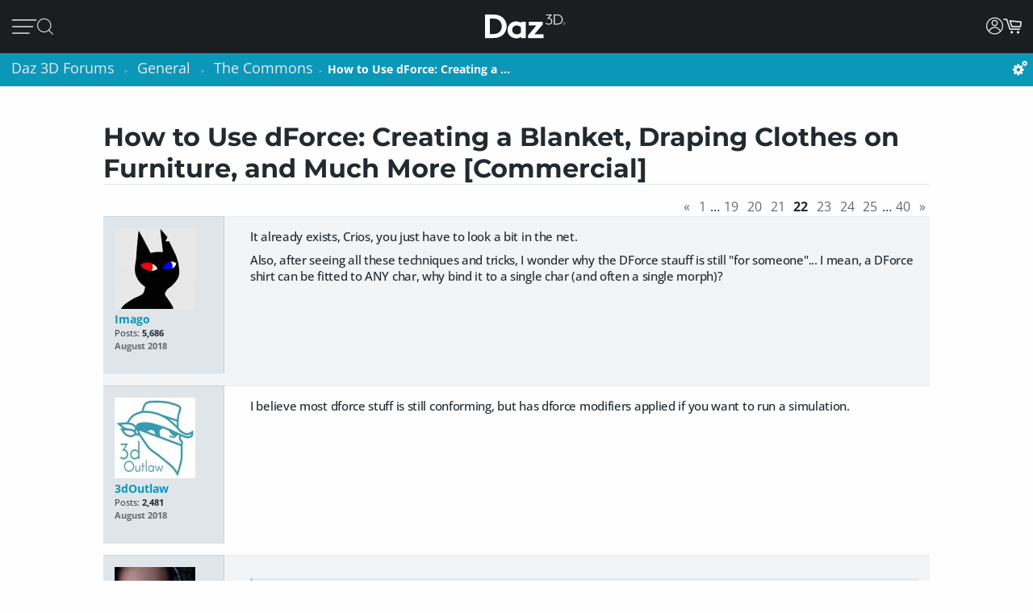

--- FILE ---
content_type: text/html; charset=utf-8
request_url: https://www.daz3d.com/forums/discussion/208141/how-to-use-dforce-creating-a-blanket-draping-clothes-on-furniture-and-much-more-commercial/p22
body_size: 34270
content:
<!DOCTYPE html>
<html xmlns="http://www.w3.org/1999/xhtml" xml:lang="en" lang="en">

<head>
    <meta http-equiv="Content-Type" content="text/html; charset=utf-8" />
    
<!-- vanilla head start -->
<title>How to Use dForce: Creating a Blanket, Draping Clothes on Furniture, and Much More [Commercial] - Page 22 - Daz 3D Forums</title>
<link rel="stylesheet" type="text/css" href="/forums/themes/daz3d/design/style.css?v=1.0" media="all" />
<link rel="stylesheet" type="text/css" href="/forums/plugins/Signatures/design/signature.css?v=1.6.0" media="all" />
<link rel="stylesheet" type="text/css" href="/forums/plugins/LastEdited/design/lastedited.css?v=1.1.1" media="all" />
<link rel="stylesheet" type="text/css" href="/forums/plugins/Ignore/design/ignore.css?v=1.4.0" media="all" />
<link rel="stylesheet" type="text/css" href="/forums/plugins/FileUpload/design/fileupload.css?v=1.8.42" media="all" />
<link rel="stylesheet" type="text/css" href="/forums/plugins/FlairBadges/design/FlairBadges.css?v=1.03" media="all" />
<link rel="stylesheet" type="text/css" href="/forums/plugins/SyntaxHighlighter/design/hybrid.css?v=0.1" media="all" />
<link rel="stylesheet" type="text/css" href="/forums/plugins/jsconnect/design/jsconnect.css?v=1.4.4" media="all" />
<link rel="stylesheet" type="text/css" href="/forums/plugins/jsconnectAutoSignIn/design/jsconnectAuto.css?v=0.1.8b" media="all" />
<link rel="stylesheet" type="text/css" href="/forums/plugins/Flagging/design/flagging.css?v=1.1.1" media="all" />
<link rel="canonical" href="https://www.daz3d.com/forums/discussion/208141/how-to-use-dforce-creating-a-blanket-draping-clothes-on-furniture-and-much-more-commercial/p22" />
<meta property="og:type" content="article" />
<meta property="og:site_name" content="Daz 3D Forums" />
<meta property="og:title" itemprop="name" content="How to Use dForce: Creating a Blanket, Draping Clothes on Furniture, and Much More [Commercial] - Page 22" />
<meta property="og:url" content="https://www.daz3d.com/forums/discussion/208141/how-to-use-dforce-creating-a-blanket-draping-clothes-on-furniture-and-much-more-commercial/p22" />
<meta name="description" property="og:description" itemprop="description" content="It already exists, Crios, you just have to look a bit in the net.
" />
<script src="/forums/js/library/jquery.js?v=2.1.13p1" type="text/javascript"></script>
<script src="/forums/js/library/jquery-ui-1.8.17.custom.min.js?v=2.1.13p1" type="text/javascript"></script>
<script src="/forums/js/library/jquery.livequery.js?v=2.1.13p1" type="text/javascript"></script>
<script src="/forums/js/library/jquery.form.js?v=2.1.13p1" type="text/javascript"></script>
<script src="/forums/js/library/jquery.popup.js?v=2.1.13p1" type="text/javascript"></script>
<script src="/forums/js/library/jquery.gardenhandleajaxform.js?v=2.1.13p1" type="text/javascript"></script>
<script src="/forums/js/global.js?v=2.1.13p1" type="text/javascript"></script>
<script src="/forums/js/library/jquery.autogrow.js?v=2.1.13p1" type="text/javascript"></script>
<script src="/forums/applications/vanilla/js/discussion.js?v=2.1.13p1" type="text/javascript"></script>
<script src="/forums/applications/vanilla/js/autosave.js?v=2.1.13p1" type="text/javascript"></script>
<script src="/forums/plugins/Ignore/js/ignore.js?v=1.4.0" type="text/javascript"></script>
<script src="/forums/plugins/AuthorSelector/js/jquery.tokeninput.js?v=1.1" type="text/javascript"></script>
<script src="/forums/plugins/AuthorSelector/js/authorselector.js?v=1.1" type="text/javascript"></script>
<script src="/forums/plugins/FileUpload/js/fileupload.js?v=1.8.42" type="text/javascript"></script>
<script src="/forums/plugins/Quotes/js/quotes.js?v=1.6.9" type="text/javascript"></script>
<script src="/forums/themes/daz3d/js/custom.js?v=1.0" type="text/javascript"></script>
<script src="/forums/plugins/SyntaxHighlighter/js/highlight.pack.js?v=0.1" type="text/javascript"></script>
<script src="/forums/plugins/jsconnect/js/jsconnect.js?v=1.4.4" type="text/javascript"></script>
<script src="/forums/plugins/jsconnectAutoSignIn/js/jsconnectAutoDaz.js?v=0.1.8b" type="text/javascript"></script>
<style>.Signature img, .UserSignature img {
   max-height: 100px !important;
}</style><script type="text/javascript">hljs.initHighlightingOnLoad();</script>
<script type="text/javascript">var magento_id = 0;</script>
<script type="text/javascript">
        $(window).on('beforeDazApi', function( ) {
            daz.api.addCall('Sso/auth', { callbackClass: { }, callbackFunc: daz.forum.process_sso, onlyLive: true });
        });
      </script>

<!-- vanilla head end -->

    <meta name="viewport" content="width=device-width, initial-scale=1">
    <meta name="description" content="Daz 3D, 3D Models, 3D Animation, 3D Software">
    <meta name="keywords" content="daz, daz3d, poser, 3D Models, 3D Animation, 3D Software">
    <meta http-equiv="X-UA-Compatible" content="IE=edge">
    <meta name="robots" content="INDEX,FOLLOW,noai, noimageai">
    <meta property="og:title" content="Daz 3D">
    <meta property="og:type" content="website">
<meta property="og:url" content="https://www.daz3d.com/ve">
    <meta property="og:image" content="https://www.daz3d.com/static/images/logo/share.png">
                
        <meta property="og:image:alt" content="Daz 3D">
    <meta property="og:description" content="Daz 3D, 3D Models, 3D Animation, 3D Software">
    <meta property="og:site_name" content="Daz 3D">

    <link rel="icon" href="/static/images/favicon.ico" type="image/x-icon">
    <link rel="shortcut icon" href="/static/images/favicon.ico" type="image/x-icon">

    <script>
  // configure sentryOnLoad before adding the loader script
  window.sentryOnLoad = function () {
    Sentry.init({
      environment: 'production',
      sampleRate: 0.1,
      replaysSessionSampleRate: 0, // this and replaysOnErrorSampleRate must both be set to 0 for manual control
      replaysOnErrorSampleRate: 0.1,
      denyUrls: [
        // block errors from browser extensions
        /extensions\//i,
        /^chrome-extension:\/\//,
      ],
      tracesSampler: (samplingContext) => {
        if (samplingContext.transactionContext.name === 'CriticalTransaction') {
          return 1.0; // always capture critical transactions
        }
        return 0.1; // sample 10% of other transactions
      },
      beforeSend(event) {
        const pageScoped = true;
        if (!pageScoped) return event;

        const currPathname = window.location.pathname;
        const pageWhitelist = [
          '/shop',
          '/subscription/membership'
        ];

        return pageWhitelist.some(pathname => currPathname.startsWith(pathname))
          ? event
          : null;
      },
      beforeSendTransaction(transaction) {
        // drop transactions from bots
        if (transaction.tags && transaction.tags['user-agent'].includes('bot')) {
          return null; // drop this transaction
        }

        return transaction;
      }
    });
  };
</script>

<script src="https://js.sentry-cdn.com/f0d347d3a96fe344657244ea6ea21381.min.js" crossorigin="anonymous"></script>

    <!--[if lt IE 7]>
<script type="text/javascript">
//<![CDATA[
    var BLANK_URL = '/js/blank.html';
    var BLANK_IMG = '/js/spacer.gif';
//]]>
</script>
<![endif]-->

    <link rel="stylesheet" href="/groups/design-e37545aec918440fe93245f4477674a0.css" about="0">
    <link rel="stylesheet" href="/groups/forum-7d39efc597c0af618173f4f8f97fa123.css" about="1">
    <link rel="stylesheet" href="/groups/product_zoom-5de5dd875434871413473d85f684dcfc.css" about="2">


    <style>
    :root{
    --bg:#1e2226;
    --panel:#333738;
    --panel-2:#3f4243;
    --mint:#00e4bb;
    --mint-2:#6adbb5;
    --text:#e9f1ee;
    --muted:#bfc7c4;
    --stroke:#8f9a96;
    --outline:#8cf0cd;
  }

  /* page */
  .daz-btn {
    font-weight: 700;
    font-size: .888rem;
    text-transform: uppercase;
    letter-spacing: 2px;
    cursor: pointer;
    transition: 0.05s all cubic-bezier(0.25, 0.46, 0.45, 0.94);
    position: relative;
    z-index: 2;
    white-space: nowrap;
    padding: .5rem 1.75rem;
    border: 2px solid;
    border-image-slice: 2;
    border-width: 1px;
    text-decoration: none;
    color: #1A1E21;
    display: block;
    text-align: center;
    width: fit-content;
    font-family: Arial, Helvetica, sans-serif;
}

.btn-secondary {
    background: linear-gradient(90deg, #fcad3f, #e2a754);
    border-image-source: linear-gradient(90deg, #e2a754, #fcad3f);
}

  /* panel */

  .force_white {
    color: #FFFFFF !important;
  }
  .ai-box{
    width: 95%;
    position:relative;
    border:2px solid var(--mint);
    border-radius:10px;
    padding:24px;
    background:transparent;
    margin: 20px 0 10px 30px;
  }

  .ai-box-mobile {
    width: 97%;
    position:relative;
    border:2px solid var(--mint);
    border-radius:10px;
    padding:24px;
    background:transparent;
    margin: 20px 0 10px 10px;
  }

  /* title chip */
  .ai-title{
    position:absolute;
    top:-14px; left:16px;
    padding:0 8px;
    background:var(--bg);
    color:var(--mint);
    font-weight:700;
    letter-spacing:.12em;
    font-size:14px;
  }

  /* close X */
  .ai-close{
    position:absolute;
    top:10px; right:12px;
    border:0; 
    background:none; 
    color:var(--mint);
    font-weight:900; 
    cursor:pointer; 
    line-height:1;
    font-size:18px;
  }

  .ai-clear-img {
    border:0; 
    background:none; 
    color:var(--mint);
    font-weight:900; 
    cursor:pointer; 
    line-height:1;
    font-size:18px;
  }

  /* textarea */
  .query{
    width:98%;
    background:var(--panel);
    color:var(--text);
    border:2px solid var(--stroke);
    border-radius:10px;
    box-sizing:border-box;
    outline:none;
    resize:vertical;
  }
  .query::placeholder{
    color:var(--muted);
    font-weight:800;
    letter-spacing:.03em;
  }
  .query:focus{
    border-color:var(--outline);
    box-shadow:0 0 0 2px color-mix(in srgb, var(--mint) 35%, transparent);
  }

  /* bottom row */
  .row{
    margin-top:14px;
    display:flex;
    gap:18px;
    align-items:center;
  }

  /* faux drop zone + checkbox */
  .picker{
    display:flex; align-items:center; gap:12px;
  }
  .picker input[type="checkbox"]{
    width:22px; height:22px; accent-color:var(--mint);
    cursor:pointer;
    margin: 10px 10px 0 0;
  }

  .dropzone{
    position:relative;
    min-width:360px;
    padding: 3px 0 0 10px;
    background:var(--panel);
    border:2px solid var(--stroke);
    border-radius:10px;
    box-sizing:border-box;
    cursor:pointer;
    display: flex;
    align-items: center;
    min-height: 3.5rem
  }
  .dropzone strong{
    display:block;
  }
  .dropzone small{
    color:var(--muted);
  }
  .dropzone:focus-within,
  .dropzone:hover{
    border-color:var(--outline);
  }
  .dropzone input[type="file"]{
    position:absolute; inset:0; opacity:0; cursor:pointer;
  }

  /* search button */
  .ai_btn{
    margin-left:auto;
    border:0;
    background:var(--mint);
    color:#134438;
    font-weight:800;
    letter-spacing:.12em;
    padding:14px 28px;
    border-radius:12px;
    cursor:pointer;
  }
  .ai_btn:hover{ background:var(--mint-2); }

  .ai_search_btn {
    font-size: 12px;
  }

  .ai_sa a {
    font-size: 11px !important;
    color: #000000 !important;
  }

  /* ====== OVERRIDE: show MOBILE at 1024px and below, DESKTOP above ====== */
    @media screen and (max-width: 1298px) {
        body > .wrapper > .page > .header .desktop-nav { display: none !important; }
        body > .wrapper > .page > .header .mobile-nav  { display: block !important; }
    }
    @media screen and (min-width: 1299px) {
        body > .wrapper > .page > .header .desktop-nav { display: block !important; }
        body > .wrapper > .page > .header .mobile-nav  { display: none !important; }
    }

  /* responsiveness */
  @media (max-width:820px){
    .row{ flex-direction:column; align-items:stretch; }
    .ai_btn{ margin-left:0; width:100%; }
    .dropzone{ min-width:0; }
  }
        @keyframes spinner {
            0% {
                transform: translateY(-50%) rotate(0deg);
            }

            100% {
                transform: translateY(-50%) rotate(360deg);
            }
        }

        .spinner::after {
            animation: 1.5s linear infinite spinner;
            animation-play-state: inherit;
            border: solid 3px #cfd0d1;
            border-bottom-color: #1c87c9;
            border-radius: 50%;
            content: "";
            height: 20px;
            width: 20px;
            display: inline-flex;
            flex-direction: column;
            padding-bottom: 5px;
        }
    </style>
    <script src="/groups/core-c9f5dd40f249611c2706ff1d94768059.js"></script>

    <style>
    :root{
    --bg:#1e2226;
    --panel:#333738;
    --panel-2:#3f4243;
    --mint:#00e4bb;
    --mint-2:#6adbb5;
    --text:#e9f1ee;
    --muted:#bfc7c4;
    --stroke:#8f9a96;
    --outline:#8cf0cd;
  }

  /* page */
  .daz-btn {
    font-weight: 700;
    font-size: .888rem;
    text-transform: uppercase;
    letter-spacing: 2px;
    cursor: pointer;
    transition: 0.05s all cubic-bezier(0.25, 0.46, 0.45, 0.94);
    position: relative;
    z-index: 2;
    white-space: nowrap;
    padding: .5rem 1.75rem;
    border: 2px solid;
    border-image-slice: 2;
    border-width: 1px;
    text-decoration: none;
    color: #1A1E21;
    display: block;
    text-align: center;
    width: fit-content;
    font-family: Arial, Helvetica, sans-serif;
}

.btn-secondary {
    background: linear-gradient(90deg, #fcad3f, #e2a754);
    border-image-source: linear-gradient(90deg, #e2a754, #fcad3f);
}

  /* panel */

  .force_white {
    color: #FFFFFF !important;
  }
  .ai-box{
    width: 95%;
    position:relative;
    border:2px solid var(--mint);
    border-radius:10px;
    padding:24px;
    background:transparent;
    margin: 20px 0 10px 30px;
  }

  .ai-box-mobile {
    width: 97%;
    position:relative;
    border:2px solid var(--mint);
    border-radius:10px;
    padding:24px;
    background:transparent;
    margin: 20px 0 10px 10px;
  }

  /* title chip */
  .ai-title{
    position:absolute;
    top:-14px; left:16px;
    padding:0 8px;
    background:var(--bg);
    color:var(--mint);
    font-weight:700;
    letter-spacing:.12em;
    font-size:14px;
  }

  /* close X */
  .ai-close{
    position:absolute;
    top:10px; right:12px;
    border:0; 
    background:none; 
    color:var(--mint);
    font-weight:900; 
    cursor:pointer; 
    line-height:1;
    font-size:18px;
  }

  .ai-clear-img {
    border:0; 
    background:none; 
    color:var(--mint);
    font-weight:900; 
    cursor:pointer; 
    line-height:1;
    font-size:18px;
  }

  /* textarea */
  .query{
    width:98%;
    background:var(--panel);
    color:var(--text);
    border:2px solid var(--stroke);
    border-radius:10px;
    box-sizing:border-box;
    outline:none;
    resize:vertical;
  }
  .query::placeholder{
    color:var(--muted);
    font-weight:800;
    letter-spacing:.03em;
  }
  .query:focus{
    border-color:var(--outline);
    box-shadow:0 0 0 2px color-mix(in srgb, var(--mint) 35%, transparent);
  }

  /* bottom row */
  .row{
    margin-top:14px;
    display:flex;
    gap:18px;
    align-items:center;
  }

  /* faux drop zone + checkbox */
  .picker{
    display:flex; align-items:center; gap:12px;
  }
  .picker input[type="checkbox"]{
    width:22px; height:22px; accent-color:var(--mint);
    cursor:pointer;
    margin: 10px 10px 0 0;
  }

  .dropzone{
    position:relative;
    min-width:360px;
    padding: 3px 0 0 10px;
    background:var(--panel);
    border:2px solid var(--stroke);
    border-radius:10px;
    box-sizing:border-box;
    cursor:pointer;
    display: flex;
    align-items: center;
    min-height: 3.5rem
  }
  .dropzone strong{
    display:block;
  }
  .dropzone small{
    color:var(--muted);
  }
  .dropzone:focus-within,
  .dropzone:hover{
    border-color:var(--outline);
  }
  .dropzone input[type="file"]{
    position:absolute; inset:0; opacity:0; cursor:pointer;
  }

  /* search button */
  .ai_btn{
    margin-left:auto;
    border:0;
    background:var(--mint);
    color:#134438;
    font-weight:800;
    letter-spacing:.12em;
    padding:14px 28px;
    border-radius:12px;
    cursor:pointer;
  }
  .ai_btn:hover{ background:var(--mint-2); }

  .ai_search_btn {
    font-size: 12px;
  }

  .ai_sa a {
    font-size: 11px !important;
    color: #000000 !important;
  }

  /* ====== OVERRIDE: show MOBILE at 1024px and below, DESKTOP above ====== */
    @media screen and (max-width: 1298px) {
        body > .wrapper > .page > .header .desktop-nav { display: none !important; }
        body > .wrapper > .page > .header .mobile-nav  { display: block !important; }
    }
    @media screen and (min-width: 1299px) {
        body > .wrapper > .page > .header .desktop-nav { display: block !important; }
        body > .wrapper > .page > .header .mobile-nav  { display: none !important; }
    }

  /* responsiveness */
  @media (max-width:820px){
    .row{ flex-direction:column; align-items:stretch; }
    .ai_btn{ margin-left:0; width:100%; }
    .dropzone{ min-width:0; }
  }
        @keyframes spinner {
            0% {
                transform: translateY(-50%) rotate(0deg);
            }

            100% {
                transform: translateY(-50%) rotate(360deg);
            }
        }

        .spinner::after {
            animation: 1.5s linear infinite spinner;
            animation-play-state: inherit;
            border: solid 3px #cfd0d1;
            border-bottom-color: #1c87c9;
            border-radius: 50%;
            content: "";
            height: 20px;
            width: 20px;
            display: inline-flex;
            flex-direction: column;
            padding-bottom: 5px;
        }
    </style>
    <script src="/groups/zoom-e08bcb0d067e7f60045f40e697bfffbc.js"></script>

    <style>
    :root{
    --bg:#1e2226;
    --panel:#333738;
    --panel-2:#3f4243;
    --mint:#00e4bb;
    --mint-2:#6adbb5;
    --text:#e9f1ee;
    --muted:#bfc7c4;
    --stroke:#8f9a96;
    --outline:#8cf0cd;
  }

  /* page */
  .daz-btn {
    font-weight: 700;
    font-size: .888rem;
    text-transform: uppercase;
    letter-spacing: 2px;
    cursor: pointer;
    transition: 0.05s all cubic-bezier(0.25, 0.46, 0.45, 0.94);
    position: relative;
    z-index: 2;
    white-space: nowrap;
    padding: .5rem 1.75rem;
    border: 2px solid;
    border-image-slice: 2;
    border-width: 1px;
    text-decoration: none;
    color: #1A1E21;
    display: block;
    text-align: center;
    width: fit-content;
    font-family: Arial, Helvetica, sans-serif;
}

.btn-secondary {
    background: linear-gradient(90deg, #fcad3f, #e2a754);
    border-image-source: linear-gradient(90deg, #e2a754, #fcad3f);
}

  /* panel */

  .force_white {
    color: #FFFFFF !important;
  }
  .ai-box{
    width: 95%;
    position:relative;
    border:2px solid var(--mint);
    border-radius:10px;
    padding:24px;
    background:transparent;
    margin: 20px 0 10px 30px;
  }

  .ai-box-mobile {
    width: 97%;
    position:relative;
    border:2px solid var(--mint);
    border-radius:10px;
    padding:24px;
    background:transparent;
    margin: 20px 0 10px 10px;
  }

  /* title chip */
  .ai-title{
    position:absolute;
    top:-14px; left:16px;
    padding:0 8px;
    background:var(--bg);
    color:var(--mint);
    font-weight:700;
    letter-spacing:.12em;
    font-size:14px;
  }

  /* close X */
  .ai-close{
    position:absolute;
    top:10px; right:12px;
    border:0; 
    background:none; 
    color:var(--mint);
    font-weight:900; 
    cursor:pointer; 
    line-height:1;
    font-size:18px;
  }

  .ai-clear-img {
    border:0; 
    background:none; 
    color:var(--mint);
    font-weight:900; 
    cursor:pointer; 
    line-height:1;
    font-size:18px;
  }

  /* textarea */
  .query{
    width:98%;
    background:var(--panel);
    color:var(--text);
    border:2px solid var(--stroke);
    border-radius:10px;
    box-sizing:border-box;
    outline:none;
    resize:vertical;
  }
  .query::placeholder{
    color:var(--muted);
    font-weight:800;
    letter-spacing:.03em;
  }
  .query:focus{
    border-color:var(--outline);
    box-shadow:0 0 0 2px color-mix(in srgb, var(--mint) 35%, transparent);
  }

  /* bottom row */
  .row{
    margin-top:14px;
    display:flex;
    gap:18px;
    align-items:center;
  }

  /* faux drop zone + checkbox */
  .picker{
    display:flex; align-items:center; gap:12px;
  }
  .picker input[type="checkbox"]{
    width:22px; height:22px; accent-color:var(--mint);
    cursor:pointer;
    margin: 10px 10px 0 0;
  }

  .dropzone{
    position:relative;
    min-width:360px;
    padding: 3px 0 0 10px;
    background:var(--panel);
    border:2px solid var(--stroke);
    border-radius:10px;
    box-sizing:border-box;
    cursor:pointer;
    display: flex;
    align-items: center;
    min-height: 3.5rem
  }
  .dropzone strong{
    display:block;
  }
  .dropzone small{
    color:var(--muted);
  }
  .dropzone:focus-within,
  .dropzone:hover{
    border-color:var(--outline);
  }
  .dropzone input[type="file"]{
    position:absolute; inset:0; opacity:0; cursor:pointer;
  }

  /* search button */
  .ai_btn{
    margin-left:auto;
    border:0;
    background:var(--mint);
    color:#134438;
    font-weight:800;
    letter-spacing:.12em;
    padding:14px 28px;
    border-radius:12px;
    cursor:pointer;
  }
  .ai_btn:hover{ background:var(--mint-2); }

  .ai_search_btn {
    font-size: 12px;
  }

  .ai_sa a {
    font-size: 11px !important;
    color: #000000 !important;
  }

  /* ====== OVERRIDE: show MOBILE at 1024px and below, DESKTOP above ====== */
    @media screen and (max-width: 1298px) {
        body > .wrapper > .page > .header .desktop-nav { display: none !important; }
        body > .wrapper > .page > .header .mobile-nav  { display: block !important; }
    }
    @media screen and (min-width: 1299px) {
        body > .wrapper > .page > .header .desktop-nav { display: block !important; }
        body > .wrapper > .page > .header .mobile-nav  { display: none !important; }
    }

  /* responsiveness */
  @media (max-width:820px){
    .row{ flex-direction:column; align-items:stretch; }
    .ai_btn{ margin-left:0; width:100%; }
    .dropzone{ min-width:0; }
  }
        @keyframes spinner {
            0% {
                transform: translateY(-50%) rotate(0deg);
            }

            100% {
                transform: translateY(-50%) rotate(360deg);
            }
        }

        .spinner::after {
            animation: 1.5s linear infinite spinner;
            animation-play-state: inherit;
            border: solid 3px #cfd0d1;
            border-bottom-color: #1c87c9;
            border-radius: 50%;
            content: "";
            height: 20px;
            width: 20px;
            display: inline-flex;
            flex-direction: column;
            padding-bottom: 5px;
        }
    </style>
    <script src="/groups/vanilla-ac88c3bddd4bd948bda2d536f6fe48a6.js"></script>

    

    

    <link rel="canonical" href="https://www.daz3d.com/ve">

    <script>

    //#region Advance Search image section
    const MAX = 2000;
    let resizedFile = null;

    async function blobToDataURL(blob) {
        return new Promise((resolve, reject) => {
            const r = new FileReader();
            r.onload = () => resolve(r.result);           // e.g. "[data-uri]..."
            r.onerror = reject;
            r.readAsDataURL(blob);
        });
    }

    function decodeImage(file) {
        if ('createImageBitmap' in window) return createImageBitmap(file);
            return new Promise((res, rej) => {
                const img = new Image();
                img.onload = () => res(img);
                img.onerror = rej;
                img.src = URL.createObjectURL(file);
            });
        }

        function pickMime(inType){
            // keep PNG/WebP as-is; otherwise JPEG
            return /^image\/(png|webp)$/i.test(inType) ? inType : 'image/jpeg';
        }

        async function fitInsideMax(file, max=2000, quality=0.92){
            const img = await decodeImage(file);
            const { width, height } = img;

            if (width <= max && height <= max) return file; // already small enough

            const scale = Math.min(max / width, max / height);
            const w = Math.round(width * scale);
            const h = Math.round(height * scale);

            const canvas = document.createElement('canvas');
            canvas.width = w; canvas.height = h;
            const ctx = canvas.getContext('2d');
            ctx.imageSmoothingEnabled = true;
            ctx.imageSmoothingQuality = 'high';
            ctx.drawImage(img, 0, 0, w, h);

            const type = pickMime(file.type);
            const blob = await new Promise(r => canvas.toBlob(r, type, quality));
            return new File([blob], rename(file.name, type, `${w}x${h}`), { type });
        }

        function rename(name, mime, suffix){
            const ext = mime === 'image/png' ? '.png' : mime === 'image/webp' ? '.webp' : '.jpg';
            return (name.replace(/\.[^.]+$/, '') + '-' + suffix + ext);
        }
        //#endregion Advance Search image section


        if (!daz) { var daz = {}; };
        daz.api = new DazApi()

        $(function() {
            $('#imgInput, #imgInput2').on('change', async function () {
                const file = this.files && this.files[0];
                if (!file) return;

                // resize
                resizedFile = await fitInsideMax(file, MAX);

                // preview (optional)
                $(".selected_img").text(resizedFile.name);
            });
            // HEADER NAVIGATION BEGIN

            const navAnimationSpeed = 240;

            // DESKTOP JS BEGIN

            $('div.header .desktop-nav .hovermenu-container').each(function() {
                const $triggerAnchor = $(this).closest('.hovermenu-trigger').find('.top-level-cat');

                $(this).hover(function() {
                    $triggerAnchor.toggleClass('active');
                })
            });

            $('div.header .desktop-nav .search-form-submit').on('click', function(evt) {
                evt.stopPropagation();
                $('div.header .desktop-nav form.nav-search').submit();
            });

            $('div.header .right-nav').find('.daz-toggler').each(function() {
                $(this).on('click', closeSliderMenu);
            })

            $(".ai-clear-img").click(function() {
                const fileInput1 = document.getElementById('imgInput');
                const fileInput2 = document.getElementById('imgInput2');

                // clear it
                $(".selected_img").text("Add image")
                fileInput1.value = null;
                fileInput2.value = null;
                fileInput1.value = '';
                fileInput2.value = '';
                resizedFile = null;
            })

            $(".ai_btn_search").on('click', async function (e) {
                e.preventDefault();
                const searchTxt = $(".ai_search_txt").val();

                // Build a form and submit it
                const form = document.createElement('form');
                form.action = 'https://www.daz3d.com/catalogsearch/ai/search';
                form.method = 'POST';                

                if (resizedFile) {
                    const dataURL = await blobToDataURL(resizedFile);
                    const base64 = dataURL.split(',')[1]; // "raw" base64 without "data:...;base64,"

                    form.enctype = 'application/x-www-form-urlencoded';

                    // Add the base64 as a hidden field named "image"
                    const imgInput = document.createElement('input');
                    imgInput.type = 'hidden';
                    imgInput.name = 'image';
                    imgInput.value = base64;
                    form.appendChild(imgInput);
                }
                
                if(searchTxt != '') {
                    localStorage.setItem('searchAttribution', "AI Search");
                    const txtInput = document.createElement('input');
                    txtInput.type = 'hidden';
                    txtInput.name = 'q';                       
                    txtInput.value = searchTxt;
                    form.appendChild(txtInput);
                }

                document.body.appendChild(form);
                form.requestSubmit();
                form.remove();
            })

            $('#AiSearchBtn, .ai-close, .ai_sa').on('click', function(event) {
                event.preventDefault();
                $(".ai-box").toggleClass('hide');
                $(".ai-box-mobile").toggleClass('hide');
            });

            // DESKTOP JS END
            // MOBILE JS BEGIN

            $('div.header .site-slider-menu .close-slider-menu').on('click', function(event) {
                event.preventDefault();
                closeSliderMenu();
            });

            $('div.header .site-slider-menu .top-level .search-form-submit').on('click', function(evt) {
                evt.stopPropagation();
                $('div.header .site-slider-menu .top-level form.nav-search').submit();
            });

            $('div.header .slidermenu-trigger').on('click', function(event) {
                event.preventDefault();

                $('body > .wrapper > .main').addClass('unfocus');
                $('div.header .site-slider-menu').removeClass('closed');

                // prevent body scrolling when slider menu open
                // get the scroll distance at the time the modal was opened
                const scrollDistance = $(window).scrollTop();

                // pull the top of the body up by that amount
                $('body').attr('data-modal', 'true');
                $('body').css('top', scrollDistance * -1);

                // clicking off menu also closes menu
                $('body').on('click', handleSliderMenuOffClick)
            });

            function handleSliderMenuOffClick(evt) {
                const $clickTarget = $(evt.target);

                if (
                    !$clickTarget.closest('.site-slider-menu')[0]
                    && !$clickTarget.closest('.slidermenu-trigger')[0]
                ) {
                    closeSliderMenu();
                }
            }

            $('div.header .site-slider-menu .subnav-trigger').on('click', function(event) {
                event.preventDefault();

                const target = $(this).attr('data-subnav');
                const $targetEl = $(`div.header .site-slider-menu .subnav[data-subnavid=${target}]`);

                // closing subnav by clicking open subnav header?
                if (!$(this).hasClass('closed')) {
                    $(this).addClass('closed');
                    $targetEl.addClass('closed');
                    return;
                }

                const delayOpen = !!$('div.header .site-slider-menu .subnav:not(.closed)')[0] && $(this).hasClass('closed')

                $('div.header .site-slider-menu .subnav-trigger').addClass('closed');
                $('div.header .site-slider-menu .subnav').addClass('closed');

                setTimeout(() => {
                    $(this).removeClass('closed');
                    $targetEl.removeClass('closed');
                }, delayOpen ? (navAnimationSpeed / 2) : 0)
            });

            $('div.header .mobile-nav .activate-search-m').on('click', function() {
                // focus search on input field
                $('div.header .mobile-nav .search').focus();
            })

            // MOBILE JS END
            // SHARED JS BEGIN

            function closeHoverMenus($triggerElement) {
                $('div.header .desktop-nav .hovermenu-trigger .top-level-cat').removeClass('active');
                $('div.header .desktop-nav .hovermenu-container').fadeOut(navAnimationSpeed / 2);
            }

            function closeSliderMenu(scrollPosition) {
                $('body > .wrapper > .main').removeClass('unfocus');
                $('body').off('click', handleSliderMenuOffClick)

                const menuIsOpen = !$('div.header .site-slider-menu').hasClass('closed');

                $('div.header .site-slider-menu').addClass('closed');

                if (menuIsOpen) {
                    // re-enable body scrolling
                    const scrollDistance = scrollPosition || parseFloat($('body').css('top')) * -1;

                    $('body').removeAttr('data-modal').css('top', 'unset');
                    $(window).scrollTop(scrollDistance);

                    // to avoid weird animation combinations, let's close subnavs/nested menus AFTER the menu has slid out of the window
                    window.setTimeout(function() {
                        $('div.header .site-slider-menu .subnav-trigger, div.header .site-slider-menu .subnav[data-subnavid]').addClass('closed');
                        $('div.header .site-slider-menu .subnav[data-subnavid]').find('.nested-nav-container .nested-nav-outer').removeClass('active').css('maxHeight', '');
                    }, navAnimationSpeed);
                }
            }

            function updateLoggedInStatus() {
                // get logged in status and conditionally update auth elements
                if (daz?.api) daz.api.addCall("User/info", { callbackClass: this, callbackFunc: (callData, data, isCache) => {
                    const loggedIn = data.customerId > 0;

                    if (loggedIn) {
                        $('div.header .desktop-nav .account').addClass('valid');
                        $('div.header .mobile-nav .account.daz-toggler').addClass('valid');
                    } else {
                        $('div.header .desktop-nav .account').removeClass('valid');
                        $('div.header .mobile-nav .account.daz-toggler').removeClass('valid');
                    }
                }, onlyOnce: false });
            }

            let savedView;
            function windowResizeCleanup() {
                const currentView = $(`div.header .mobile-nav`).is(':visible') ? 'mobile' : 'desktop';
                let viewChanged = false;

                if (
                    (currentView === 'desktop' && savedView !== 'desktop')
                    || (currentView === 'mobile' && savedView !== 'mobile')
                ) {
                    viewChanged = true;
                }

                if (viewChanged) {
                    if (savedView) {
                        // $('#user-notifs-dd').fadeOut();
                        closeSliderMenu($(window).scrollTop());
                        closeHoverMenus();
                    }

                    savedView = currentView;
                }
            }

            windowResizeCleanup();
            $(window).resize(windowResizeCleanup);
            updateLoggedInStatus();

            // SHARED JS END
            // HEADER NAVIGATION END
        })
    </script>
</head>

<body class="cms-index-index cms-home">
    <div class="wrapper">
        <noscript>
            <div class="global-site-notice noscript">
                <div class="notice-inner">
                    <p>
                        <strong>JavaScript seems to be disabled in your browser.</strong><br>
                        You must have JavaScript enabled in your browser to utilize the functionality of this website.
                    </p>
                </div>
            </div>
        </noscript>

        <script>
            const handleLoginFormSubmit = (e) => {
                e.preventDefault()

                const loginForm = e.target
                const spinner = loginForm.querySelector('.spinner')
                $(spinner).css('visibility', 'visible');

                // Retain the URL encoding the form uses, and send it to the login endpoint
                $.post($(loginForm).attr("action"), $(e.target).serialize(), function(data) {
                    if (data.error) {
                        daz.api.displayErrors([data.error]);
                    } else if (data.redir_url) {
                        localStorage.removeItem("Popups")
                        // Special case handling if data.redir_url == "previous" then use the browser history API to go back
                        if (data.redir_url == "previous") {
                            window.history.back()
                        } else {
                            window.location.href = data.redir_url
                        }
                    } else {
                        window.location.reload()
                    }
                }).fail(function(data) {
                    // Redirecting due to 403 from Cloudflare for Captcha
                    if (data.status === 403) {
                        window.location.href = "/customer/account/loginPost"
                    } else {
                        console.log(data)
                    }
                }).always(function() {
                    // Hide the spinner
                    $(spinner).css('visibility', 'hidden');
                })
            }

            $(document).ready(function() {
                var popups = JSON.parse(localStorage.getItem("Popups"))
                // Add an event listener to accountDrop which fires when the element receives content
                // Using this because the dropdown login-form is loaded via CMS and loads twice after the main page load
                let dropdownLoginObserver = new MutationObserver(function(mutations) {
                    mutations.forEach(function(mutation) {
                        // There may be two login forms with the same id
                        let loginForms = document.querySelectorAll('#login-form');
                        Array.from(loginForms).forEach(loginForm => {
                            if (popups) {
                                if (!loginForm.querySelector("input[name='popupEmail']")) {
                                    if (popups.popupEmail) {
                                        let popupEmailInput = $("<input type='hidden' name='popupEmail' value='" + popups.popupEmail + "' />")
                                        $(loginForm).append(popupEmailInput)
                                    }
                                    if (popups.popupSMS) {
                                        let popupSMSInput = $("<input type='hidden' name='popupSMS' value='" + popups.popupSMS + "' />")
                                        $(loginForm).append(popupSMSInput)
                                    }
                                }
                            }

                            // Add an submit listener to the loginForm if it doesn't already have one
                            if (!loginForm.hasAttribute("data-has-submit-listener")) {
                                loginForm.addEventListener("submit", handleLoginFormSubmit)
                                loginForm.setAttribute("data-has-submit-listener", true)
                            }
                        })
                    })
                })

                let accountDrop = document.querySelector("#account_drop");
                dropdownLoginObserver.observe(accountDrop, { childList: true });
            })
        </script>

        <div class="page">
            <div class="headerbanner">
                <div></div>
            </div>

            <div class="header">
                <nav class="desktop-nav bs5-d-none bs5-d-lg-block">
                    <div class="main-nav">
                        <ul class="left-nav">
                            <li class="logo">
                                <a class="logo-url" href="/">
                                    <img class="daz-logo" src="/static/images/daz3d.svg" alt="Daz 3D">
                                </a>
                            </li>

                            <li>
                                <div>
                                    <a href="/shop" class="top-level-cat">
                                        Shop
                                    </a>
                                </div>
                            </li>

                            <li class="hovermenu-trigger">
                                <div>
                                    <a href="/technology/" class="top-level-cat">
                                        3D Software
                                    </a>
                                </div>

                                <div class="hovermenu-container">
                                    <ul class="hovermenu">
                                        <li>
                                            <a href="/daz-studio-premier" class="hovermenu-item">Daz Studio Premier</a>
                                        </li>
                                        <li>
                                            <a href="/technology/" class="hovermenu-item">Daz Studio</a>
                                        </li>
                                        <li>
                                            <a href="/install-manager-info" class="hovermenu-item">Install Manager</a>
                                        </li>
                                        <li class="nav-item-divider">
                                            <span class="divider-label">Partnerships</span>
                                        </li>
                                        <li>
                                            <a href="/ai-training-data" class="hovermenu-item">AI Training data</a>
                                        </li>
                                        <li class="nav-item-divider">
                                            <span class="divider-label">Exporters</span>
                                        </li>
                                        <li>
                                            <a href="/daz-to-roblox" class="hovermenu-item">Daz to Roblox</a>
                                        </li>
                                        <li>
                                            <a href="/maya-bridge" class="hovermenu-item">Daz to Maya</a>
                                        </li>
                                        <li>
                                            <a href="/blender-bridge" class="hovermenu-item">Daz to Blender</a>
                                        </li>
                                        <li>
                                            <a href="/unreal-bridge" class="hovermenu-item">Daz to Unreal</a>
                                        </li>
                                        <li>
                                            <a href="/unity-bridge" class="hovermenu-item">Daz to Unity</a>
                                        </li>
                                        <li>
                                            <a href="/3ds-max-bridge" class="hovermenu-item">Daz to 3ds Max</a>
                                        </li>
                                        <li>
                                            <a href="/cinema-4d-bridge" class="hovermenu-item">Daz to Cinema 4D</a>
                                        </li>
                                    </ul>
                                </div>
                            </li>

                            <li class="hovermenu-trigger">
                                <div>
                                    <a href="/shop" class="top-level-cat">
                                        3D Models
                                    </a>
                                </div>

                                <div class="hovermenu-container">
                                    <ul class="hovermenu">
                                        <li>
                                            <a href="/introducing-genesis-9" class="hovermenu-item">Genesis 9</a>
                                        </li>
                                        <li>
                                            <a href="/genesis-8-1" class="hovermenu-item">Genesis 8.1</a>
                                        </li>
                                        <li>
                                            <a href="/free-3d-models" class="hovermenu-item">Free 3D Models</a>
                                        </li>
                                    </ul>
                                </div>
                            </li>

                            <li class="hovermenu-trigger">
                                <div>
                                    <a href="/our-community" class="top-level-cat">
                                        Community
                                    </a>
                                </div>

                                <div class="hovermenu-container">
                                    <ul class="hovermenu">
                                        <li>
                                            <a href="/gallery/" class="hovermenu-item">Gallery</a>
                                        </li>
                                        <li>
                                            <a href="/forums/" class="hovermenu-item">Forums</a>
                                        </li>
                                        <li>
                                            <a href="/blog/" class="hovermenu-item">Blog</a>
                                        </li>
                                        <li>
                                            <a href="/press-room" class="hovermenu-item">Press</a>
                                        </li>
                                        <li>
                                            <a href="/help/" class="hovermenu-item">Help</a>
                                        </li>
                                    </ul>
                                </div>
                            </li>

                            <li class="hovermenu-trigger">
                                <div>
                                    <a href="/memberships" class="top-level-cat">
                                        Memberships
                                    </a>
                                </div>

                                <div class="hovermenu-container">
                                    <ul class="hovermenu">
                                        <li>
                                            <a href="/daz-premier" class="hovermenu-item">Daz Premier</a>
                                        </li>
                                        <li>
                                            <a href="/daz-plus" class="hovermenu-item">Daz Plus</a>
                                        </li>
                                        <li>
                                            <a href="/daz-base" class="hovermenu-item">Daz Base</a>
                                        </li>
                                        <li class="nav-item-divider">
                                        <li>
                                            <a href="/memberships" class="hovermenu-item">Compare</a>
                                        </li>
                                    </ul>
                                </div>
                            </li>
                        </ul>

                        <ul class="right-nav">
                            <!-- <li>
                                <button id="AiSearchBtn" class="ai_search_btn daz-btn btn-secondary bs5-mt-5 bs5-mb-5 bs5-mx-auto">AI Search Beta</button>
                            </li> -->
                            <li class="search-input-container">
                                <form class="nav-search search_mini_form" action="/catalogsearch/result">
                                    <input class="nav-search-input" type="text" placeholder="Search Store" name="q">
                                    <i class="fd fd-mag-thin search-form-submit"></i>
                                </form>
                            </li>



                            <li class="download-studio">
                                <div>
                                    <a href="/get_studio/">Download Studio <i class="fd fd-arrow-down-thin"></i></a>
                                </div>
                            </li>

                            <li class="user-action-links">
                                <ul>
                                    <li class="account">
                                        <a href="javascript:;" class="daz-toggler" data-toggleelem="#account_drop" data-togglegroup="topbar"><i class="fd fd-account" style="font-size:1.25rem"></i></a>
                                    </li>

                                    <li class="site-notifs" style="display: none;">
                                        <a href="javascript:;" class="site-notifs-container daz-toggler" data-toggleelem="#user-notifs-dd" data-togglegroup="topbar">
                                            <i class="fd fd-bell site-notifs-icon"></i>
                                            <span class="site-notifs-cnt badge" style="display: none;"></span>
                                        </a>
                                    </li>

                                    <li class="cart_btn static-placeholder" data-apitemplate="shoppingCartIndicator" data-apicall="Cart/contents">
                                        <a href="javascript:" class="js-gotocart cart_btn_content">
                                            <i class="fd fd-cart-empty"></i>
                                        </a>
                                    </li>
                                </ul>
                            </li>
                        </ul>
                    </div>
                    <div class="ai-box hide" role="search" aria-labelledby="ai-title">
                        <div id="ai-title" class="ai-title">ADVANCED SEARCH</div>
                        <button class="ai-close" aria-label="Close">✕</button>

                        <textarea id="AdvanceSearchTxtBox" class="query ai_search_txt" placeholder="Product name, SKU, or description"></textarea>

                        <div class="row">
                            <label class="picker">
                            <div class="dropzone">
                                <i class="fd fd-picture" style="float: left;font-size: 2rem;margin-right: 1rem;color: var(--muted);"></i>
                                <input class="force_white" id="imgInput" type="file" accept="image/*">
                                <div>
                                <strong class="selected_img force_white">Add image</strong>                                
                                <small>Drop file or click to upload</small>
                                </div>
                            </div>
                            </label>
                            <button class="ai_btn ai_btn_search">Search</button>
                        </div>
                    </div>
                </nav>

                <nav class="mobile-nav bs5-d-block bs5-d-lg-none">
                    <div class="main-nav">
                        <ul class="left-nav">
                            <li class="slidermenu-trigger">
                                <a href="javascript:;">
                                    <img src="/static/images/nav/hamburger.svg" alt="Menu">
                                </a>
                            </li>

                            <!-- <li>
                                <a class="ai_sa daz-btn btn-secondary" ref="javascript:;" style=" color: black; font-size: .65rem; max-width: 17ch; white-space: normal; padding: .5rem;">
                                    AI SEARCH BETA
                                </a>
                            </li> -->

                            <li class="daz-toggler activate-search-m" data-togglestrip="hide" data-toggleelem="#panel_search" data-togglegroup="topbar">
                                <a href="javascript:;">
                                    <i class="fd fd-mag-thin"></i>
                                </a>
                            </li>

                            <li id="panel_search" class="d_none search_mini_form">
                                <form action="/catalogsearch/result/" method="get">
                                    <input type="hidden" class="mature" name="mature" value="false">
                                    <input class="search" type="text" name="q" value="" maxlength="128" placeholder="Search Store" autocomplete="off" data-suggesturl="/catalogsearch/ajax/suggest/">

                                    <button type="submit">Go</button>

                                    <div class="search-autocomplete" style="display: none;"></div>
                                </form>
                            </li>

                            

                            
                        </ul>

                        <ul class="middle-nav">
                            <li>
                                <a href="/">
                                    <img class="daz-logo" src="/static/images/daz3d.svg" alt="Daz 3D">
                                </a>
                            </li>
                        </ul>

                        <ul class="right-nav">
                            <li class="site-notifs daz-toggler" style="display: none;" data-toggleelem="#user-notifs-dd" data-togglegroup="topbar">
                                <a href="javascript:;" class="site-notifs-container">
                                    <i class="fd fd-bell site-notifs-icon"></i>
                                    <span class="site-notifs-cnt badge" style="display: none;"></span>
                                </a>
                            </li>

                            <li class="account daz-toggler" data-toggleelem="#account_drop" data-togglegroup="topbar">
                                <a href="javascript:;">
                                    <i class="fd fd-account"></i>
                                </a>
                            </li>

                            <li class="cart_btn static-placeholder" data-apitemplate="shoppingCartIndicator" data-apicall="Cart/contents">
                                <a href="javascript:" class="js-gotocart cart_btn_content">
                                    <i class="fd fd-cart-empty"></i>
                                </a>
                            </li>
                        </ul>
                    </div>
                    <div class="ai-box-mobile hide" role="search" aria-labelledby="ai-title">
                        <div id="ai-title" class="ai-title">ADVANCED SEARCH</div>
                        <button class="ai-close" aria-label="Close">✕</button>

                        <textarea class="query ai_search_txt" placeholder="Product name, SKU, or description"></textarea>

                        <div class="bs5-row">
                            <div class="bs5-col-12">
                                <div class="dropzone" style="width:98%">
                                    <i class="fd fd-picture" style="float: left;font-size: 2rem;margin-right: 1rem;color: var(--muted);"></i>
                                    <input class="force_white" id="imgInput2" type="file" accept="image/*">
                                    <strong class="selected_img force_white">Add image</strong>
                                </div>
                            </div>
                        </div>

                        <div class="row">
                            <button class="ai_btn ai_btn_search">Search</button>
                        </div>
                    </div>
                </nav>

                <div class="site-slider-menu closed">
                    <ul class="top-level">
                        <li>
                            <a href="javascript:;" class="close-slider-menu">
                                <i class="fd fd-x-thin"></i>
                            </a>

                            <form class="nav-search" action="/catalogsearch/result">
                                <input class="nav-search-input" type="text" placeholder="Search Store" name="q">
                                <i class="fd fd-mag-thin search-form-submit"></i>
                            </form>
                        </li>

                        <li>
                            <a href="/shop">
                                <span>Shop</span>
                            </a>
                        </li>

                        <li class="subnav-container">
                            <a class="subnav-trigger closed" data-subnav="technology" href="javascript:;">
                                <span>3d Software</span>
                                <i class="fd fd-chevron-right-thin"></i>
                            </a>

                            <ul class="subnav closed" data-subnavid="technology">
                                <li>
                                    <a href="/daz-studio-premier" class="block-text-container">
                                        <span class="link-text">Daz Studio Premier</span>
                                    </a>
                                </li>
                                <li>
                                    <a href="/technology/" class="block-text-container">
                                        <span class="link-text">Daz Studio</span>
                                    </a>
                                </li>
                                <li>
                                    <a href="/install-manager-info" class="block-text-container">
                                        <span class="link-text">Install Manager</span>
                                    </a>
                                </li>         
                                <li class="nav-item-divider">
                                    <span class="divider-label">Partnerships</span>
                                </li>
                                <li>
                                    <a href="/ai-training-data" class="block-text-container">
                                        <span class="link-text">AI Training data</span>
                                    </a>
                                </li>                       
                                <li class="nav-item-divider">
                                    <span class="divider-label">Exporters</span>
                                </li>
                                <li>
                                    <a href="/daz-to-roblox" class="block-text-container">
                                        <span class="link-text">Daz to Roblox</span>
                                    </a>
                                </li>
                                <li>
                                    <a href="/maya-bridge" class="block-text-container">
                                        <span class="link-text">Daz to Maya</span>
                                    </a>
                                </li>
                                <li>
                                    <a href="/blender-bridge" class="block-text-container">
                                        <span class="link-text">Daz to Blender</span>
                                    </a>
                                </li>
                                <li>
                                    <a href="/unreal-bridge" class="block-text-container">
                                        <span class="link-text">Daz to Unreal</span>
                                    </a>
                                </li>
                                <li>
                                    <a href="/unity-bridge" class="block-text-container">
                                        <span class="link-text">Daz to Unity</span>
                                    </a>
                                </li>
                                <li>
                                    <a href="/3ds-max-bridge" class="block-text-container">
                                        <span class="link-text">Daz to 3ds Max</span>
                                    </a>
                                </li>
                                <li>
                                    <a href="/cinema-4d-bridge" class="block-text-container">
                                        <span class="link-text">Daz to Cinema 4D</span>
                                    </a>
                                </li>
                            </ul>
                        </li>

                        <li class="subnav-container">
                            <a class="subnav-trigger closed" data-subnav="3dmodels" href="javascript:;">
                                <span>3D Models</span>
                                <i class="fd fd-chevron-right-thin"></i>
                            </a>

                            <ul class="subnav closed" data-subnavid="3dmodels">
                                <li>
                                    <a href="/introducing-genesis-9" class="block-text-container">
                                        <span class="link-text">Genesis 9</span>
                                    </a>
                                </li>

                                <li>
                                    <a href="/genesis-8-1" class="block-text-container">
                                        <span class="link-text">Genesis 8.1</span>
                                    </a>
                                </li>

                                <li>
                                    <a href="/free-3d-models" class="block-text-container">
                                        <span class="link-text">Free 3D Models</span>
                                    </a>
                                </li>
                            </ul>
                        </li>

                        <li class="subnav-container">
                            <a class="subnav-trigger closed" data-subnav="community" href="javascript:;">
                                <span>Community</span>
                                <i class="fd fd-chevron-right-thin"></i>
                            </a>

                            <ul class="subnav closed" data-subnavid="community">
                                <li>
                                    <a href="/our-community" class="block-text-container">
                                        <span class="link-text">Our Community</span>
                                    </a>
                                </li>

                                <li>
                                    <a href="/gallery/" class="block-text-container">
                                        <span class="link-text">Gallery</span>
                                    </a>
                                </li>

                                <li>
                                    <a href="/forums/" class="block-text-container">
                                        <span class="link-text">Forums</span>
                                    </a>
                                </li>

                                <li>
                                    <a href="/blog/" class="block-text-container">
                                        <span class="link-text">Blog</span>
                                    </a>
                                </li>

                                <li>
                                    <a href="/press-room" class="block-text-container">
                                        <span class="link-text">Press</span>
                                    </a>
                                </li>

                                <li>
                                    <a href="/help/" class="block-text-container">
                                        <span class="link-text">Help</span>
                                    </a>
                                </li>
                            </ul>
                        </li>

                        <li class="nav-divider">

                        <li class="subnav-container">
                            <a class="subnav-trigger closed" data-subnav="memberships" href="javascript:;">
                                <span>Memberships</span>
                                <i class="fd fd-chevron-right-thin"></i>
                            </a>

                            <ul class="subnav closed" data-subnavid="memberships">
                                <li>
                                    <a href="/daz-premier/" class="block-text-container">
                                        <span class="link-text">Daz Premier</span>
                                    </a>
                                </li>

                                <li>
                                    <a href="/daz-plus/" class="block-text-container">
                                        <span class="link-text">Daz Plus</span>
                                    </a>
                                </li>

                                <li>
                                    <a href="/daz-base/" class="block-text-container">
                                        <span class="link-text">Daz Base</span>
                                    </a>
                                </li>

                                <li class="nav-item-divider">
                               
                                <li>
                                    <a href="/memberships" class="block-text-container">
                                        <span class="link-text">Compare</span>
                                    </a>
                                </li>
                            </ul>
                        </li>
                    </ul>
                </div>
            </div>

            <div id="user-notifs-dd" style="display: none;" class="dropdown_content bs5-px-4 bs5-pt-2 bs5-pb-3">
                <div class="notifs-msg-container">
                    <div class="notifs-msg-header">
                        <h4 class="site-notifs-section-label">Notifications</h4>
                        <div class="close-dd daztoggle-close">
                            <i class="fd fd-ex-cir"></i>
                        </div>
                    </div>
                    <p class="no-notifs-msg bs5-my-2 bs5-py-1">You currently have no notifications.</p>
                    <div class="notifs-msgs"></div>
                </div>
            </div>

            <div id="account_drop" class="dropdown_content static-placeholder" data-apitemplate="accountDropdown" data-apicall="User/info">
                <span class="loading">Loading...</span>
            </div>
            <div id="size_box" style="display: none;"></div>
            <div id="messages" class="static-placeholder" data-apitemplate="messages" data-apicall="Sessions/message">
            </div>
        </div>

        <div style="clear:all;"></div>

        <div class="main col1-layout">
            <div class="col-main">
                <div class="std">

<script>
    $(window).on('beforeDazApi', function () {
        daz.api.addCall('Sso/auth', {callbackClass: {}, callbackFunc: daz.forum.process_sso, onlyLive: true});
    });
</script>


<div class="no-translate">

    

<script type="text/javascript">
	jQuery(document).ready( function($) {
		// change to forum search
		$('.search_mini_form')
			.attr('action', '/forums/search')
			.off('submit')
			.find('input[name="q"]')
				.attr('name', 'Search')
				.attr('placeholder', 'Search Forums')
				.off('keydown keyup keypress blur');
	});
</script>

	<div id="Forum">
		<div id="vanilla_discussion_index" class="Vanilla Discussion Index  Section-Discussion Section-cat_the-commons">

			<div id="Frame">
				<div class="Head" id="Head"></div>
				<div id="Body">
					<div class="Row">
						<div class="ForumHeader crumbs daz-sticky self-clearing" data-daz-sticky-side="top">
							<div class="SiteMenuWrapper">
								<i class="fd-gears daz-toggler" data-toggleelem="#ForumMenu"></i>
								<ul id="ForumMenu" class="SiteMenu">
									
									
									<div class="BoxFilter BoxDiscussionFilter">
   <ul class="FilterMenu">
      <li class="AllCategories"><a href="/forums/categories"><span class="Sprite SpAllCategories"></span> Categories</a></li>       <li class="Discussions"><a href="/forums/discussions" class=""><span class="Sprite SpDiscussions"></span> Recent Discussions</a></li>
               </ul>
</div>
								</ul>
							</div>
							<div class="Breadcrumbs">
								<a href="#" id="DropdownLink" class="CurrentForumPage daz-toggler" data-toggleelem="span.Breadcrumbs" data-togglestrip="hide"></a>
								<span class="Breadcrumbs" itemscope itemtype="http://data-vocabulary.org/Breadcrumb"><span class="CrumbLabel HomeCrumb"><a href="https://www.daz3d.com/forums/" itemprop="url"><span itemprop="title">Daz 3D Forums</span></a></span> <span itemprop="child" itemscope itemtype="http://data-vocabulary.org/Breadcrumb"><span class="Crumb">></span> <span class="cat_general"><a href="//www.daz3d.com/forums/categories/general" itemprop="url"><span itemprop="title">General</span></a></span> <span itemprop="child" itemscope itemtype="http://data-vocabulary.org/Breadcrumb"><span class="Crumb">></span> <span class="cat_the-commons"><a href="//www.daz3d.com/forums/categories/the-commons" itemprop="url"><span itemprop="title">The Commons</span></a></span> </span></span></span>
							</div>

						</div>

						<div class="Column ContentColumn page_content self-clearing" id="Content">
							<div class="MessageList Discussion"><!-- Page Title -->
<div id="Item_0" class="PageTitle page-title"><div class="Options"></div><h1>How to Use dForce: Creating a Blanket, Draping Clothes on Furniture, and Much More [Commercial]</h1></div>

</div><div class="CommentsWrap"><span class="BeforeCommentHeading self-clearing"><span  id="PagerBefore" class="Pager NumberedPager"><a href="https://www.daz3d.com/forums/discussion/208141/how-to-use-dforce-creating-a-blanket-draping-clothes-on-furniture-and-much-more-commercial/p21" class="Previous" rel="prev">«</a><a href="https://www.daz3d.com/forums/discussion/208141/how-to-use-dforce-creating-a-blanket-draping-clothes-on-furniture-and-much-more-commercial">1</a><span class="Ellipsis">&#8230;</span><a href="https://www.daz3d.com/forums/discussion/208141/how-to-use-dforce-creating-a-blanket-draping-clothes-on-furniture-and-much-more-commercial/p19">19</a><a href="https://www.daz3d.com/forums/discussion/208141/how-to-use-dforce-creating-a-blanket-draping-clothes-on-furniture-and-much-more-commercial/p20">20</a><a href="https://www.daz3d.com/forums/discussion/208141/how-to-use-dforce-creating-a-blanket-draping-clothes-on-furniture-and-much-more-commercial/p21" rel="prev">21</a><a href="https://www.daz3d.com/forums/discussion/208141/how-to-use-dforce-creating-a-blanket-draping-clothes-on-furniture-and-much-more-commercial/p22" class="Highlight">22</a><a href="https://www.daz3d.com/forums/discussion/208141/how-to-use-dforce-creating-a-blanket-draping-clothes-on-furniture-and-much-more-commercial/p23" rel="next">23</a><a href="https://www.daz3d.com/forums/discussion/208141/how-to-use-dforce-creating-a-blanket-draping-clothes-on-furniture-and-much-more-commercial/p24">24</a><a href="https://www.daz3d.com/forums/discussion/208141/how-to-use-dforce-creating-a-blanket-draping-clothes-on-furniture-and-much-more-commercial/p25">25</a><span class="Ellipsis">&#8230;</span><a href="https://www.daz3d.com/forums/discussion/208141/how-to-use-dforce-creating-a-blanket-draping-clothes-on-furniture-and-much-more-commercial/p40">40</a><a href="https://www.daz3d.com/forums/discussion/208141/how-to-use-dforce-creating-a-blanket-draping-clothes-on-furniture-and-much-more-commercial/p23" class="Next" rel="next">»</a></span></span><div class="DataBox DataBox-Comments"><h2 class="CommentHeading">Comments</h2><ul class="MessageList DataList Comments">
	<li class="Item ItemComment" id="Comment_3839896">
   <div class="Comment">

	  	  <div class="Options">
		 	  </div>
	  	  <div class="Item-Header CommentHeader">
		 <div class="AuthorWrap">
			<span class="Author">
			   <a title="Imago" href="/forums/profile/1392728/Imago" class="PhotoWrap"><img src="https://www.daz3d.com/forums/uploads/userpics/791/n34NOJKXYIHH0.jpg" alt="Imago" class="ProfilePhoto ProfilePhotoMedium" /></a><a href="/forums/profile/1392728/Imago" class="Username">Imago</a>			</span>
			<span class="AuthorInfo">
			   <span class="MItem PostCount">Posts: <b>5,686</b></span>			</span>
		 </div>
		 <div class="Meta CommentMeta CommentInfo">
			<span class="MItem DateCreated">
			   <a href="/forums/discussion/comment/3839896/#Comment_3839896" class="Permalink" name="Item_631" rel="nofollow"><time title="August  3, 2018  1:01PM" datetime="2018-08-03T13:01:38+00:00">August 2018</time></a>			</span>
								 </div>
	  </div>
	  <div class="Item-BodyWrap self-clearing">
		 <div class="Item-Body">
			<div class="Message">
			   <p>It already exists, Crios, you just have to look a bit in the net.</p>

<p>Also, after seeing all these techniques and tricks, I wonder why the DForce stauff is still &quot;for someone&quot;... I mean, a DForce shirt can be fitted to ANY char, why bind it to a single char (and often a single morph)?</p>
			</div>
			<div class="Reactions"></div>		 </div>
	  </div>
   </div>
</li>
<li class="Item Alt ItemComment" id="Comment_3840326">
   <div class="Comment">

	  	  <div class="Options">
		 	  </div>
	  	  <div class="Item-Header CommentHeader">
		 <div class="AuthorWrap">
			<span class="Author">
			   <a title="3dOutlaw" href="/forums/profile/910759/3dOutlaw" class="PhotoWrap"><img src="https://secure.gravatar.com/avatar/cddadedabb59c68724d592034f12cc5a?&amp;r=pg&amp;s=100&amp;d=https%3A%2F%2Fvanillicon.com%2Fcddadedabb59c68724d592034f12cc5a_100.png" alt="3dOutlaw" class="ProfilePhoto ProfilePhotoMedium" /></a><a href="/forums/profile/910759/3dOutlaw" class="Username">3dOutlaw</a>			</span>
			<span class="AuthorInfo">
			   <span class="MItem PostCount">Posts: <b>2,481</b></span>			</span>
		 </div>
		 <div class="Meta CommentMeta CommentInfo">
			<span class="MItem DateCreated">
			   <a href="/forums/discussion/comment/3840326/#Comment_3840326" class="Permalink" name="Item_632" rel="nofollow"><time title="August  3, 2018  3:06PM" datetime="2018-08-03T15:06:23+00:00">August 2018</time></a>			</span>
								 </div>
	  </div>
	  <div class="Item-BodyWrap self-clearing">
		 <div class="Item-Body">
			<div class="Message">
			   <p>I believe most dforce stuff is still conforming, but has dforce modifiers applied if you want to run a simulation.</p>
			</div>
			<div class="Reactions"></div>		 </div>
	  </div>
   </div>
</li>
<li class="Item ItemComment" id="Comment_3841936">
   <div class="Comment">

	  	  <div class="Options">
		 	  </div>
	  	  <div class="Item-Header CommentHeader">
		 <div class="AuthorWrap">
			<span class="Author">
			   <a title="Karibou" href="/forums/profile/968054/Karibou" class="PhotoWrap"><img src="https://www.daz3d.com/forums/uploads/userpics/849/nDC6EE23F3DBD.jpg" alt="Karibou" class="ProfilePhoto ProfilePhotoMedium" /></a><a href="/forums/profile/968054/Karibou" class="Username">Karibou</a>			</span>
			<span class="AuthorInfo">
			   <span class="MItem PostCount">Posts: <b>1,325</b></span>			</span>
		 </div>
		 <div class="Meta CommentMeta CommentInfo">
			<span class="MItem DateCreated">
			   <a href="/forums/discussion/comment/3841936/#Comment_3841936" class="Permalink" name="Item_633" rel="nofollow"><time title="August  4, 2018  4:12AM" datetime="2018-08-04T04:12:26+00:00">August 2018</time></a>			</span>
								 </div>
	  </div>
	  <div class="Item-BodyWrap self-clearing">
		 <div class="Item-Body">
			<div class="Message">
			         <blockquote class="UserQuote"><div class="QuoteAuthor"><a href="/forums/profile/barbult" rel="nofollow">barbult</a> said:</div><div class="QuoteText">
<h3>How I got dForce Dynamic Surface Add-On&nbsp;working with polygons</h3>

<p><a href="/forums/profile/Mada">@Mada</a> posted several&nbsp;dForce Dynamic Surface Add-On tips in this thread, and she also used the technique in her <a rel="nofollow" href="https://www.daz3d.com/dforce-house-brownie-outfit-for-genesis-8-males" target="_blank">House Brownie Outfit&nbsp;</a>&nbsp;I purchased that outfit, and it was a good example of what dForce Dynamic Surface Add-On polygons should look like and how they should be positioned. She used them to hold a shirt closed, at the button locations, as if the shirt were really buttoned. This is a summary of what I learned from her generous tips. There may be better ways. I used Blender, and I am NOT a Blender expert, so I might have made things harder than necessary. These steps assume some basic knowledge of exporting and importing OBJ files in Daz&nbsp;Studio, using a modeler like Blender, and&nbsp;using the Transfer Utility.&nbsp;</p>

<ol>
	<li>Open the garment/object that you want to add the dForce Dynamic Surface Add-On to. In my case, I used the dForce&nbsp;Dynamic Surface Add-On to hold a shirt front closed, like Mada&nbsp;did in House Brownie.</li>
	<li>Change the Mesh Resolution of the object to Base and turn off Smoothing.</li>
	<li>Export the object as OBJ. I used the same export settings that I would use if creating morphs for the object.</li>
	<li>Import the OBJ in your modeler. I used Blender. I used the same import settings that I would use if morphing the object.</li>
	<li>In Blender, select the imported object, go to edit mode and vertex selection method.</li>
	<li>Select a vertex in one side of the shirt (e.g. the right side near the button).</li>
	<li>Shift-Select a vertex on the other side of the shirt (e.g. the left side of the shirt near the button hole).</li>
	<li>Shift-Select another vertex on the second side of the shirt (e.g. the left side of the shirt near the button hole).</li>
	<li>Shift-Select another vertex on the first side of the shirt (e.g. the right side near the button).</li>
	<li>Now you have four vertices of the shirt selected, two on one side of the shirt and two on the other side. Hit the F key to create a new polygon from these 4 vertices.</li>
	<li>Switch to face&nbsp;selection mode. Select ONLY the new polygon that you created.</li>
	<li>Hit Ctrl I to invert your selection. Now you have the entire garment selected and your new polygon is NOT selected.</li>
	<li>Delete all of the selected faces.</li>
	<li>Now you have only your new polygon left.</li>
	<li>Export that new polygon as an OBJ file. I used the same export settings I would use if exporting a modified mesh for morph creation.</li>
	<li>Return to Daz Studio and import the OBJ file containing your new polygon.&nbsp;I used the same import settings that I would use if importing a mesh for creating a morph (the same scale as used for exporting, etc.).</li>
	<li>Use the Transfer Utility to conform the new polygon to the original garment (Source: original garment, Target: new polygon object).</li>
	<li>With the polygon object selected in the Scene pane, Add dForce&nbsp;Modifier: Dynamic Surface Add-On (Edit/Geometry menu).</li>
	<li>If the original garment didn&#39;t already have dForce&nbsp;Dynamic Surface(s), add dForce&nbsp;Modifier: Dynamic Surface to it (Edit/Geometry menu).</li>
	<li>Return the Mesh Resolution to its original setting if you changed if from High Resolution to Base in step 2.</li>
	<li>Simulate and you should see that the new polygon dForce&nbsp;Dynamic Surface Add-On holds the two sides of the shirt together, because two vertices were on one side and two vertices are on the other side, preventing it from falling open at that location.</li>
	<li>Turn Smoothing on for the original garment if you wish.</li>
</ol>

<p>I did this from memory. I hope I didn&#39;t forget any critical steps!&nbsp;</p>
</div></blockquote>

<p>I have to try this now.&nbsp; Darn you. I hate it when things sound simple enough that I can no longer pretend I just don&#39;t understand them, lol.</p>

<p>I wish Studio&#39;s geometry editor could just merge polys or delete vertices.&nbsp; (I realize that doing so is probably a much bigger &quot;software deal&quot; than it sounds like it should be.)&nbsp; But it would be SO much easier than all that import/export business.</p>
			</div>
			<div class="Reactions"></div>		 </div>
	  </div>
   </div>
</li>
<li class="Item Alt ItemComment" id="Comment_3842816">
   <div class="Comment">

	  	  <div class="Options">
		 	  </div>
	  	  <div class="Item-Header CommentHeader">
		 <div class="AuthorWrap">
			<span class="Author">
			   <a title="RGcincy" href="/forums/profile/7496/RGcincy" class="PhotoWrap"><img src="https://www.daz3d.com/forums/uploads/userpics/449/nM2A00Z5DP38I.jpg" alt="RGcincy" class="ProfilePhoto ProfilePhotoMedium" /></a><a href="/forums/profile/7496/RGcincy" class="Username">RGcincy</a>			</span>
			<span class="AuthorInfo">
			   <span class="MItem PostCount">Posts: <b>2,862</b></span>			</span>
		 </div>
		 <div class="Meta CommentMeta CommentInfo">
			<span class="MItem DateCreated">
			   <a href="/forums/discussion/comment/3842816/#Comment_3842816" class="Permalink" name="Item_634" rel="nofollow"><time title="August  4, 2018  2:34PM" datetime="2018-08-04T14:34:45+00:00">August 2018</time></a>			</span>
								 </div>
	  </div>
	  <div class="Item-BodyWrap self-clearing">
		 <div class="Item-Body">
			<div class="Message">
			         <blockquote class="UserQuote"><div class="QuoteAuthor"><a href="/forums/profile/Mada" rel="nofollow">Mada</a> said:</div><div class="QuoteText">
<p><a href="/forums/profile/RGcincy">@RGcincy</a>&nbsp;- glad you got it to work :)&nbsp;</p>
</div></blockquote>

<p>Thanks Mada. The add-on was mysterious until you and barbult shared how it works. Now I can experiment with how and where to use it.</p>
			</div>
			<div class="Reactions"></div>		 </div>
	  </div>
   </div>
</li>
<li class="Item ItemComment" id="Comment_3842931">
   <div class="Comment">

	  	  <div class="Options">
		 	  </div>
	  	  <div class="Item-Header CommentHeader">
		 <div class="AuthorWrap">
			<span class="Author">
			   <a title="barbult" href="/forums/profile/1906654/barbult" class="PhotoWrap"><img src="https://www.daz3d.com/forums/uploads/userpics/548/nIZQEX6LISJLA.jpg" alt="barbult" class="ProfilePhoto ProfilePhotoMedium" /></a><a href="/forums/profile/1906654/barbult" class="Username">barbult</a>			</span>
			<span class="AuthorInfo">
			   <span class="MItem PostCount">Posts: <b>26,333</b></span>			</span>
		 </div>
		 <div class="Meta CommentMeta CommentInfo">
			<span class="MItem DateCreated">
			   <a href="/forums/discussion/comment/3842931/#Comment_3842931" class="Permalink" name="Item_635" rel="nofollow"><time title="August  4, 2018  3:22PM" datetime="2018-08-04T15:22:26+00:00">August 2018</time></a>			</span>
								 </div>
	  </div>
	  <div class="Item-BodyWrap self-clearing">
		 <div class="Item-Body">
			<div class="Message">
			         <blockquote class="UserQuote"><div class="QuoteAuthor"><a href="/forums/profile/RGcincy" rel="nofollow">RGcincy</a> said:</div><div class="QuoteText">
      <blockquote class="UserQuote"><div class="QuoteAuthor"><a href="/forums/profile/Mada" rel="nofollow">Mada</a> said:</div><div class="QuoteText">
<p><a href="/forums/profile/RGcincy">@RGcincy</a>&nbsp;- glad you got it to work :)&nbsp;</p>
</div></blockquote>

<p>Thanks Mada. The add-on was mysterious until you and barbult shared how it works. Now I can experiment with how and where to use it.</p>
</div></blockquote>

<p>With your experimentation skills, I bet you&#39;ll find some great new uses. I look forward to what you figure out!!!!</p>
			</div>
			<div class="Reactions"></div>		 </div>
	  </div>
   </div>
</li>
<li class="Item Alt ItemComment" id="Comment_3843806">
   <div class="Comment">

	  	  <div class="Options">
		 	  </div>
	  	  <div class="Item-Header CommentHeader">
		 <div class="AuthorWrap">
			<span class="Author">
			   <a title="felis" href="/forums/profile/2661832/felis" class="PhotoWrap"><img src="https://www.daz3d.com/forums/uploads/userpics/646/nCLY4Y8I1LFAG.png" alt="felis" class="ProfilePhoto ProfilePhotoMedium" /></a><a href="/forums/profile/2661832/felis" class="Username">felis</a>			</span>
			<span class="AuthorInfo">
			   <span class="MItem PostCount">Posts: <b>5,922</b></span>			</span>
		 </div>
		 <div class="Meta CommentMeta CommentInfo">
			<span class="MItem DateCreated">
			   <a href="/forums/discussion/comment/3843806/#Comment_3843806" class="Permalink" name="Item_636" rel="nofollow"><time title="August  4, 2018 10:40PM" datetime="2018-08-04T22:40:28+00:00">August 2018</time></a>			</span>
								 </div>
	  </div>
	  <div class="Item-BodyWrap self-clearing">
		 <div class="Item-Body">
			<div class="Message">
			   <p>I have this exact problem: trying to do open/close on dforce items.</p>

<p>I followed above&nbsp;steps but cannot get it to work.<br />
Difference is that I modelled the object in blender too. And then added a new object (the polygon to close the mesh).<br />
Then importing it into Daz, first the clothing and then the &#39;locker&#39;.<br />
And then first transferred the clothing to Daz character, and next transferred &#39;locker&#39; to clothing..</p>

<p>But the result is that the &#39;locker&#39; in the simulation drops down on its own independant of the clothing..<br />
Looking at the clothing and the &#39;locker&#39; prior to simulation in wireframe&nbsp;there is a perfect match on vertices.<br />
After simulation and clear simulation&nbsp;there is a sligth gap for some vertices.</p>

<p>But basically, the polygon does not stick the the clothing (mesh).<br />
Any ideas why, and how to correct it?</p>
			</div>
			<div class="Reactions"></div>		 </div>
	  </div>
   </div>
</li>
<li class="Item ItemComment" id="Comment_3843906">
   <div class="Comment">

	  	  <div class="Options">
		 	  </div>
	  	  <div class="Item-Header CommentHeader">
		 <div class="AuthorWrap">
			<span class="Author">
			   <a title="barbult" href="/forums/profile/1906654/barbult" class="PhotoWrap"><img src="https://www.daz3d.com/forums/uploads/userpics/548/nIZQEX6LISJLA.jpg" alt="barbult" class="ProfilePhoto ProfilePhotoMedium" /></a><a href="/forums/profile/1906654/barbult" class="Username">barbult</a>			</span>
			<span class="AuthorInfo">
			   <span class="MItem PostCount">Posts: <b>26,333</b></span>			</span>
		 </div>
		 <div class="Meta CommentMeta CommentInfo">
			<span class="MItem DateCreated">
			   <a href="/forums/discussion/comment/3843906/#Comment_3843906" class="Permalink" name="Item_637" rel="nofollow"><time title="August  4, 2018 11:22PM" datetime="2018-08-04T23:22:09+00:00">August 2018</time></a>			</span>
								 </div>
	  </div>
	  <div class="Item-BodyWrap self-clearing">
		 <div class="Item-Body">
			<div class="Message">
			         <blockquote class="UserQuote"><div class="QuoteAuthor"><a href="/forums/profile/felis" rel="nofollow">felis</a> said:</div><div class="QuoteText">
<p>I have this exact problem: trying to do open/close on dforce items.</p>

<p>I followed above&nbsp;steps but cannot get it to work.<br />
Difference is that I modelled the object in blender too. And then added a new object (the polygon to close the mesh).<br />
Then importing it into Daz, first the clothing and then the &#39;locker&#39;.<br />
And then first transferred the clothing to Daz character, and next transferred &#39;locker&#39; to clothing..</p>

<p>But the result is that the &#39;locker&#39; in the simulation drops down on its own independant of the clothing..<br />
Looking at the clothing and the &#39;locker&#39; prior to simulation in wireframe&nbsp;there is a perfect match on vertices.<br />
After simulation and clear simulation&nbsp;there is a sligth gap for some vertices.</p>

<p>But basically, the polygon does not stick the the clothing (mesh).<br />
Any ideas why, and how to correct it?</p>
</div></blockquote>

<p>I don&#39;t know. Maybe you should use the transfer utility to rig the clothing to the character, save it as an asset, export it again and then create the locker polygon&nbsp;to match the vertices to the rigged re-exported clothing. That would be a process closer to using a piece of clothing from the Daz store.</p>
			</div>
			<div class="Reactions"></div>		 </div>
	  </div>
   </div>
</li>
<li class="Item Alt ItemComment" id="Comment_3843996">
   <div class="Comment">

	  	  <div class="Options">
		 	  </div>
	  	  <div class="Item-Header CommentHeader">
		 <div class="AuthorWrap">
			<span class="Author">
			   <a title="Mada" href="/forums/profile/5695/Mada" class="PhotoWrap"><img src="https://www.daz3d.com/forums/uploads/userpics/035/nBZNZ2FDYZBKS.jpg" alt="Mada" class="ProfilePhoto ProfilePhotoMedium" /></a><a href="/forums/profile/5695/Mada" class="Username">Mada</a>			</span>
			<span class="AuthorInfo">
			   <span class="MItem PostCount">Posts: <b>2,044</b></span>			</span>
		 </div>
		 <div class="Meta CommentMeta CommentInfo">
			<span class="MItem DateCreated">
			   <a href="/forums/discussion/comment/3843996/#Comment_3843996" class="Permalink" name="Item_638" rel="nofollow"><time title="August  5, 2018 12:18AM" datetime="2018-08-05T00:18:09+00:00">August 2018</time></a>			</span>
								 </div>
	  </div>
	  <div class="Item-BodyWrap self-clearing">
		 <div class="Item-Body">
			<div class="Message">
			   <p>I&#39;m still experimenting a lot with add-ons and it sometimes take a couple of tries to get the add-on to stick. Usually when something like your problem happens there could be a couple of reasons.</p>

<p>1. The vertexes are just slightly off - that&#39;s why I worked out the method of adding the polygons to the existing obj instead of a separate one because it had to be perfect to work. You can also try to select just the new polygons without deleting the original and copying and pasting them to a new obj, sometimes deleting the obj changes the points just a bit and then it won&#39;t work that well anymore.&nbsp;</p>

<p>2. Make sure you&#39;re using the latest version of DS.</p>

<p>3.&nbsp;Double check that the add-on is set as an add-on in the dforce settings. The add-on is supposed to be hidden after the sim for rendering, so if your item is actually staying closed and all that&#39;s happening is that the add-on is not an exact match anymore after the sim that is correct, especially when you have smoothing turned on in the item. It only has to be exact match before the sim. If you can see the add-on in a completely different spot from the clothing item after the sim then its not working.</p>
			</div>
			<div class="Reactions"></div>		 </div>
	  </div>
   </div>
</li>
<li class="Item ItemComment" id="Comment_3844391">
   <div class="Comment">

	  	  <div class="Options">
		 	  </div>
	  	  <div class="Item-Header CommentHeader">
		 <div class="AuthorWrap">
			<span class="Author">
			   <a title="RGcincy" href="/forums/profile/7496/RGcincy" class="PhotoWrap"><img src="https://www.daz3d.com/forums/uploads/userpics/449/nM2A00Z5DP38I.jpg" alt="RGcincy" class="ProfilePhoto ProfilePhotoMedium" /></a><a href="/forums/profile/7496/RGcincy" class="Username">RGcincy</a>			</span>
			<span class="AuthorInfo">
			   <span class="MItem PostCount">Posts: <b>2,862</b></span>			</span>
		 </div>
		 <div class="Meta CommentMeta CommentInfo">
			<span class="MItem DateCreated">
			   <a href="/forums/discussion/comment/3844391/#Comment_3844391" class="Permalink" name="Item_639" rel="nofollow"><time title="August  5, 2018  3:39AM" datetime="2018-08-05T03:39:57+00:00">August 2018</time></a>			</span>
								 </div>
	  </div>
	  <div class="Item-BodyWrap self-clearing">
		 <div class="Item-Body">
			<div class="Message">
			         <blockquote class="UserQuote"><div class="QuoteAuthor"><a href="/forums/profile/Mada" rel="nofollow">Mada</a> said:</div><div class="QuoteText">
<p>The vertexes are just slightly off - that&#39;s why I worked out the method of adding the polygons to the existing obj instead of a separate one because it had to be perfect to work.&nbsp;</p>
</div></blockquote>

<p>I think this is important from what I&#39;ve seen too. Close enough is not enough, has to be exact it seems.&nbsp;</p>
			</div>
			<div class="Reactions"></div>		 </div>
	  </div>
   </div>
</li>
<li class="Item Alt ItemComment" id="Comment_3844746">
   <div class="Comment">

	  	  <div class="Options">
		 	  </div>
	  	  <div class="Item-Header CommentHeader">
		 <div class="AuthorWrap">
			<span class="Author">
			   <a title="felis" href="/forums/profile/2661832/felis" class="PhotoWrap"><img src="https://www.daz3d.com/forums/uploads/userpics/646/nCLY4Y8I1LFAG.png" alt="felis" class="ProfilePhoto ProfilePhotoMedium" /></a><a href="/forums/profile/2661832/felis" class="Username">felis</a>			</span>
			<span class="AuthorInfo">
			   <span class="MItem PostCount">Posts: <b>5,922</b></span>			</span>
		 </div>
		 <div class="Meta CommentMeta CommentInfo">
			<span class="MItem DateCreated">
			   <a href="/forums/discussion/comment/3844746/#Comment_3844746" class="Permalink" name="Item_640" rel="nofollow"><time title="August  5, 2018  6:40AM" datetime="2018-08-05T06:40:30+00:00">August 2018</time></a>			</span>
								 </div>
	  </div>
	  <div class="Item-BodyWrap self-clearing">
		 <div class="Item-Body">
			<div class="Message">
			   <p>Thank you for the replies.</p>

<p>It is&nbsp;<span style="color:rgb(34, 34, 34)">embarrassing. I had not used the dforce modifier add-on, just the dforce modifier.</span></p>

<p><span style="color:rgb(34, 34, 34)">Now it is working fine.</span></p>
			</div>
			<div class="Reactions"></div>		 </div>
	  </div>
   </div>
</li>
<li class="Item ItemComment" id="Comment_3845981">
   <div class="Comment">

	  	  <div class="Options">
		 	  </div>
	  	  <div class="Item-Header CommentHeader">
		 <div class="AuthorWrap">
			<span class="Author">
			   <a title="RGcincy" href="/forums/profile/7496/RGcincy" class="PhotoWrap"><img src="https://www.daz3d.com/forums/uploads/userpics/449/nM2A00Z5DP38I.jpg" alt="RGcincy" class="ProfilePhoto ProfilePhotoMedium" /></a><a href="/forums/profile/7496/RGcincy" class="Username">RGcincy</a>			</span>
			<span class="AuthorInfo">
			   <span class="MItem PostCount">Posts: <b>2,862</b></span>			</span>
		 </div>
		 <div class="Meta CommentMeta CommentInfo">
			<span class="MItem DateCreated">
			   <a href="/forums/discussion/comment/3845981/#Comment_3845981" class="Permalink" name="Item_641" rel="nofollow"><time title="August  5, 2018  5:11PM" datetime="2018-08-05T17:11:22+00:00">August 2018</time></a>			</span>
			<span class="MItem"> <span title="Edited by RGcincy on August  5, 2018  5:31PM." class="DateUpdated">edited August 2018</span> </span>					 </div>
	  </div>
	  <div class="Item-BodyWrap self-clearing">
		 <div class="Item-Body">
			<div class="Message">
			   <p>&nbsp;</p>

<p><strong>55. Using a Dynamic Surface Add-on.</strong> There are three dForce modifiers: dynamic, static, and dynamic add-on. The last one is not explained anywhere and it was only through the postings by Mada and barbult on the Daz forums that I learned how to use it - a big thanks to both!</p>

<p>For a detailed list of steps using Blender and a wardrobe item (shirt in her case), see <strong><a rel="nofollow" href="https://www.daz3d.com/forums/discussion/comment/3838626/#Comment_3838626" target="_blank">barbult&rsquo;s post</a></strong>. Since clothing has more complex geometry that may hinder understanding how the add-on works, &nbsp;this tutorial section uses a simple cylinder made in Silo and imported into Daz Studio (other modelers should have similar tools although they may use different names).</p>

<p><ins>Silo Steps</ins></p>

<p>a. Choose Create/Cylinder/Opt from main menu of Silo. Set parameters as shown. Left-click on create.</p>

<p><a rel="nofollow" href="https://www.daz3d.com/forums/uploads/FileUpload/1f/786019234b4afbc1c06eae0bd76d67.jpg" target="_blank"><img alt="" src="https://www.daz3d.com/forums/uploads/FileUpload/1f/786019234b4afbc1c06eae0bd76d67.jpg" style="height:170px; width:250px" /></a></p>

<p>b. Using the face selection mode, click on the end faces and delete both.</p>

<p><a rel="nofollow" href="https://www.daz3d.com/forums/uploads/FileUpload/ab/c6e3854d8fdf9a1dfd7a1407392a36.jpg" target="_blank"><img alt="" src="https://www.daz3d.com/forums/uploads/FileUpload/ab/c6e3854d8fdf9a1dfd7a1407392a36.jpg" style="height:285px; width:250px" /></a></p>

<p>c. Use the edge selection mode and choose a vertical line in the top row of the cylinder and then holding down the Shift key, do the same in the bottom row, directly below the first edge. Select the path (Alt+T).</p>

<p><a rel="nofollow" href="https://www.daz3d.com/forums/uploads/FileUpload/82/668bf9c02b78cdfac4d86d8e095706.jpg" target="_blank"><img alt="" src="https://www.daz3d.com/forums/uploads/FileUpload/82/668bf9c02b78cdfac4d86d8e095706.jpg" style="height:271px; width:156px" /></a>&nbsp;<a rel="nofollow" href="https://www.daz3d.com/forums/uploads/FileUpload/86/51fd26e23ddb8e6b6a8d1175d13a72.jpg" target="_blank"><img alt="" src="https://www.daz3d.com/forums/uploads/FileUpload/86/51fd26e23ddb8e6b6a8d1175d13a72.jpg" style="height:271px; width:146px" /></a></p>

<p>d. From the main menu, choose Modify/Break to split the cylinder down the path.</p>

<p>e. Use the face selection mode and choose the faces to the left of the split. Move them slightly forward and then to the right so they overlap the right faces but with a small gap.</p>

<p><a rel="nofollow" href="https://www.daz3d.com/forums/uploads/FileUpload/cf/6333e09073438656a24284f2794f8f.jpg" target="_blank"><img alt="" src="https://www.daz3d.com/forums/uploads/FileUpload/cf/6333e09073438656a24284f2794f8f.jpg" style="height:271px; width:149px" /></a></p>

<p>f. Select the cylinder and save it by going to the main menu and choosing File/Save Selected Objects&hellip;</p>

<p>g. Zoom in towards the upper part of the cylinder. Choose the polygon tool (menu Create/Polygon Tool). The mouse icon will change to a diamond. Click on a vertex (the 4th one down) on the left edge, then click on a vertex on the right side, then one in the 5th row on the right side, and then the fifth one down on the left edge (see green area in image). Hit Enter to create the polygon and Esc to exit the tool. The newly created polygon is now a part of the cylinder object.</p>

<p><a rel="nofollow" href="https://www.daz3d.com/forums/uploads/FileUpload/bb/f11bbdd0a9fcb35930db6820ccdf13.jpg" target="_blank"><img alt="" src="https://www.daz3d.com/forums/uploads/FileUpload/bb/f11bbdd0a9fcb35930db6820ccdf13.jpg" style="height:205px; width:200px" /></a></p>

<p>h. Use the face selection mode to select the just created polygon. Then go to the menu and choose Selection/invert Selection to deselect the polygon and select the cylinder.</p>

<p><a rel="nofollow" href="https://www.daz3d.com/forums/uploads/FileUpload/be/247775e69e022f5c45cf7a8d6a8551.jpg" target="_blank"><img alt="" src="https://www.daz3d.com/forums/uploads/FileUpload/be/247775e69e022f5c45cf7a8d6a8551.jpg" style="height:359px; width:300px" /></a></p>

<p>i. Hit the delete key. You will be left with only the lone polygon. Save it by going to the main menu and choosing File/Save Selected Objects&hellip;&nbsp; If you want to create another polygon, type Ctrl+z to undo and restore the cylinder.</p>

<p><a rel="nofollow" href="https://www.daz3d.com/forums/uploads/FileUpload/e9/c338d19886dd8f979ffea29333d0a5.jpg" target="_blank"><img alt="" src="https://www.daz3d.com/forums/uploads/FileUpload/e9/c338d19886dd8f979ffea29333d0a5.jpg" style="height:178px; width:205px" /></a></p>

<p>&nbsp;</p>

<p><ins>Daz Studio Steps</ins></p>

<p>j. Import the cylinder into Daz Studio (use From: Silo to import it with the right dimensions). Repeat for the polygon.</p>

<p><a rel="nofollow" href="https://www.daz3d.com/forums/uploads/FileUpload/48/8b29d0c9e82a64a398824b7740c6db.jpg" target="_blank"><img alt="" src="https://www.daz3d.com/forums/uploads/FileUpload/48/8b29d0c9e82a64a398824b7740c6db.jpg" style="height:300px; width:250px" /></a></p>

<p>k. With the cylinder selected, go to the main menu and choose Edit/Object/Rigging/Convert Prop to Figure.</p>

<p><a rel="nofollow" href="https://www.daz3d.com/forums/uploads/FileUpload/d0/6504cc0b8f48061b9a256a8694a41b.jpg" target="_blank"><img alt="" src="https://www.daz3d.com/forums/uploads/FileUpload/d0/6504cc0b8f48061b9a256a8694a41b.jpg" style="height:179px; width:450px" /></a></p>

<p>l. Go to the main menu and choose Edit/Object/Transfer Utility&hellip;</p>

<p><a rel="nofollow" href="https://www.daz3d.com/forums/uploads/FileUpload/2e/8c9c48200dc74ce20129515af99d1d.jpg" target="_blank"><img alt="" src="https://www.daz3d.com/forums/uploads/FileUpload/2e/8c9c48200dc74ce20129515af99d1d.jpg" style="height:148px; width:394px" /></a></p>

<p>m. In the Source drop down box, choose the figure we just created. In the Target drop down box, choose the polygon. This will make the polygon part of the figure.</p>

<p><a rel="nofollow" href="https://www.daz3d.com/forums/uploads/FileUpload/a1/15478f23689e79d79dd48334485d94.jpg" target="_blank"><img alt="" src="https://www.daz3d.com/forums/uploads/FileUpload/a1/15478f23689e79d79dd48334485d94.jpg" style="height:193px; width:500px" /></a></p>

<p>The scene pane will show the following structure:</p>

<p><a rel="nofollow" href="https://www.daz3d.com/forums/uploads/FileUpload/bb/768b09858aa5bb9a2853994cab3a1b.jpg" target="_blank"><img alt="" src="https://www.daz3d.com/forums/uploads/FileUpload/bb/768b09858aa5bb9a2853994cab3a1b.jpg" style="height:109px; width:400px" /></a></p>

<p>n. Select the cylinder and add a dForce dynamic modifier. Select the polygon and add a dForce dynamic <ins>add-on</ins> modifier.</p>

<p>o. Select the cylinder and add a dForce weight node. Add the dynamic strength map. Paint a bit of blue on the upper left and right edges as shown in the image (remember to hold down the Alt key to remove the full-strength red). This will be enough to hold the cylinder&nbsp;in space during simulation.</p>

<p><a rel="nofollow" href="https://www.daz3d.com/forums/uploads/FileUpload/3a/6f7681486162e7c8f0354e68fd0504.jpg" target="_blank"><img alt="" src="https://www.daz3d.com/forums/uploads/FileUpload/3a/6f7681486162e7c8f0354e68fd0504.jpg" style="height:301px; width:250px" /></a></p>

<p>p. Run the simulation. You&rsquo;ll see the split open up but it will be held in place by the add-on polygon. After the simulation you can hide the polygon or change its opacity to 0.</p>

<p>In the image below, there are 3 different setups. The left cylinder shows what happens when there is no add-on, the middle one shows the result with one polygon, and the right one shows it with two polygons. You can see that if you were making a shirt, you could add a polygon at every button so the shirt would move in-between in a more realistic fashion.</p>

<p><a rel="nofollow" href="https://www.daz3d.com/forums/uploads/FileUpload/0b/815a1918d748e721883825be5f1802.jpg" target="_blank"><img alt="" src="https://www.daz3d.com/forums/uploads/FileUpload/0b/815a1918d748e721883825be5f1802.jpg" style="height:291px; width:800px" /></a></p>

<p>q.&nbsp;You may find you can skip steps k to m (making the prop a figure and using the transfer utility). For the figure above, just making the polygon a child of the cylinder was sufficient for it to work, but other times it fails. Not using the transfer utility also means the polygons may appear in a different position before the simulation than they will appear during the simulation, which can be confusing and lead to unexpected results. With what I know now, I&rsquo;d recommend sticking to all the steps.</p>

<p>r. For those without a modeler, I have figured out how to get the coordinates of vertices from within Daz Studio. An upcoming section will describe how to use that approach.</p>
			</div>
			<div class="Reactions"></div><div class="Attachments">
   <div class="AttachFileContainer">
                  <div class="Attachment">
               <div class="FilePreview">
                  <img src="https://www.daz3d.com/forums/uploads/thumbnails/FileUpload/1f/786019234b4afbc1c06eae0bd76d67.jpg" class="ImageThumbnail" /></div>
               <div class="FileHover">
                  <img src="https://www.daz3d.com/forums/uploads/thumbnails/FileUpload/1f/786019234b4afbc1c06eae0bd76d67.jpg" class="ImageThumbnail" />                  <div class="FileMeta">
                     <div class="FileName">dForce addon Silo create cylinder.jpg</div><div class="FileAttributes"> <span class="FileSize">311&#160;x&#160;211</span> -  <span class="FileSize">10K</span></div>                  </div>
               </div>
            </div>
                  <div class="Attachment">
               <div class="FilePreview">
                  <img src="https://www.daz3d.com/forums/uploads/thumbnails/FileUpload/ab/c6e3854d8fdf9a1dfd7a1407392a36.jpg" class="ImageThumbnail" /></div>
               <div class="FileHover">
                  <img src="https://www.daz3d.com/forums/uploads/thumbnails/FileUpload/ab/c6e3854d8fdf9a1dfd7a1407392a36.jpg" class="ImageThumbnail" />                  <div class="FileMeta">
                     <div class="FileName">dForce addon Silo delete ends.jpg</div><div class="FileAttributes"> <span class="FileSize">547&#160;x&#160;623</span> -  <span class="FileSize">42K</span></div>                  </div>
               </div>
            </div>
                  <div class="Attachment">
               <div class="FilePreview">
                  <img src="https://www.daz3d.com/forums/uploads/thumbnails/FileUpload/82/668bf9c02b78cdfac4d86d8e095706.jpg" class="ImageThumbnail" /></div>
               <div class="FileHover">
                  <img src="https://www.daz3d.com/forums/uploads/thumbnails/FileUpload/82/668bf9c02b78cdfac4d86d8e095706.jpg" class="ImageThumbnail" />                  <div class="FileMeta">
                     <div class="FileName">dForce addon Silo select 2 edges.jpg</div><div class="FileAttributes"> <span class="FileSize">164&#160;x&#160;284</span> -  <span class="FileSize">10K</span></div>                  </div>
               </div>
            </div>
                  <div class="Attachment">
               <div class="FilePreview">
                  <img src="https://www.daz3d.com/forums/uploads/thumbnails/FileUpload/86/51fd26e23ddb8e6b6a8d1175d13a72.jpg" class="ImageThumbnail" /></div>
               <div class="FileHover">
                  <img src="https://www.daz3d.com/forums/uploads/thumbnails/FileUpload/86/51fd26e23ddb8e6b6a8d1175d13a72.jpg" class="ImageThumbnail" />                  <div class="FileMeta">
                     <div class="FileName">dForce addon Silo select path.jpg</div><div class="FileAttributes"> <span class="FileSize">146&#160;x&#160;271</span> -  <span class="FileSize">10K</span></div>                  </div>
               </div>
            </div>
                  <div class="Attachment">
               <div class="FilePreview">
                  <img src="https://www.daz3d.com/forums/uploads/thumbnails/FileUpload/cf/6333e09073438656a24284f2794f8f.jpg" class="ImageThumbnail" /></div>
               <div class="FileHover">
                  <img src="https://www.daz3d.com/forums/uploads/thumbnails/FileUpload/cf/6333e09073438656a24284f2794f8f.jpg" class="ImageThumbnail" />                  <div class="FileMeta">
                     <div class="FileName">dForce addon Silo select move faces.jpg</div><div class="FileAttributes"> <span class="FileSize">175&#160;x&#160;319</span> -  <span class="FileSize">14K</span></div>                  </div>
               </div>
            </div>
                  <div class="Attachment">
               <div class="FilePreview">
                  <img src="https://www.daz3d.com/forums/uploads/thumbnails/FileUpload/bb/f11bbdd0a9fcb35930db6820ccdf13.jpg" class="ImageThumbnail" /></div>
               <div class="FileHover">
                  <img src="https://www.daz3d.com/forums/uploads/thumbnails/FileUpload/bb/f11bbdd0a9fcb35930db6820ccdf13.jpg" class="ImageThumbnail" />                  <div class="FileMeta">
                     <div class="FileName">dForce addon Silo polygon tool.jpg</div><div class="FileAttributes"> <span class="FileSize">263&#160;x&#160;270</span> -  <span class="FileSize">11K</span></div>                  </div>
               </div>
            </div>
                  <div class="Attachment">
               <div class="FilePreview">
                  <img src="https://www.daz3d.com/forums/uploads/thumbnails/FileUpload/be/247775e69e022f5c45cf7a8d6a8551.jpg" class="ImageThumbnail" /></div>
               <div class="FileHover">
                  <img src="https://www.daz3d.com/forums/uploads/thumbnails/FileUpload/be/247775e69e022f5c45cf7a8d6a8551.jpg" class="ImageThumbnail" />                  <div class="FileMeta">
                     <div class="FileName">dForce addon Silo select invert.jpg</div><div class="FileAttributes"> <span class="FileSize">525&#160;x&#160;628</span> -  <span class="FileSize">105K</span></div>                  </div>
               </div>
            </div>
                  <div class="Attachment">
               <div class="FilePreview">
                  <img src="https://www.daz3d.com/forums/uploads/thumbnails/FileUpload/e9/c338d19886dd8f979ffea29333d0a5.jpg" class="ImageThumbnail" /></div>
               <div class="FileHover">
                  <img src="https://www.daz3d.com/forums/uploads/thumbnails/FileUpload/e9/c338d19886dd8f979ffea29333d0a5.jpg" class="ImageThumbnail" />                  <div class="FileMeta">
                     <div class="FileName">dForce addon Silo select invert delete.jpg</div><div class="FileAttributes"> <span class="FileSize">205&#160;x&#160;178</span> -  <span class="FileSize">5K</span></div>                  </div>
               </div>
            </div>
                  <div class="Attachment">
               <div class="FilePreview">
                  <img src="https://www.daz3d.com/forums/uploads/thumbnails/FileUpload/48/8b29d0c9e82a64a398824b7740c6db.jpg" class="ImageThumbnail" /></div>
               <div class="FileHover">
                  <img src="https://www.daz3d.com/forums/uploads/thumbnails/FileUpload/48/8b29d0c9e82a64a398824b7740c6db.jpg" class="ImageThumbnail" />                  <div class="FileMeta">
                     <div class="FileName">dForce addon import objs.jpg</div><div class="FileAttributes"> <span class="FileSize">418&#160;x&#160;502</span> -  <span class="FileSize">15K</span></div>                  </div>
               </div>
            </div>
                  <div class="Attachment">
               <div class="FilePreview">
                  <img src="https://www.daz3d.com/forums/uploads/thumbnails/FileUpload/d0/6504cc0b8f48061b9a256a8694a41b.jpg" class="ImageThumbnail" /></div>
               <div class="FileHover">
                  <img src="https://www.daz3d.com/forums/uploads/thumbnails/FileUpload/d0/6504cc0b8f48061b9a256a8694a41b.jpg" class="ImageThumbnail" />                  <div class="FileMeta">
                     <div class="FileName">dForce addon create figure.jpg</div><div class="FileAttributes"> <span class="FileSize">553&#160;x&#160;220</span> -  <span class="FileSize">39K</span></div>                  </div>
               </div>
            </div>
                  <div class="Attachment">
               <div class="FilePreview">
                  <img src="https://www.daz3d.com/forums/uploads/thumbnails/FileUpload/2e/8c9c48200dc74ce20129515af99d1d.jpg" class="ImageThumbnail" /></div>
               <div class="FileHover">
                  <img src="https://www.daz3d.com/forums/uploads/thumbnails/FileUpload/2e/8c9c48200dc74ce20129515af99d1d.jpg" class="ImageThumbnail" />                  <div class="FileMeta">
                     <div class="FileName">dForce addon transfer util.jpg</div><div class="FileAttributes"> <span class="FileSize">394&#160;x&#160;148</span> -  <span class="FileSize">25K</span></div>                  </div>
               </div>
            </div>
                  <div class="Attachment">
               <div class="FilePreview">
                  <img src="https://www.daz3d.com/forums/uploads/thumbnails/FileUpload/a1/15478f23689e79d79dd48334485d94.jpg" class="ImageThumbnail" /></div>
               <div class="FileHover">
                  <img src="https://www.daz3d.com/forums/uploads/thumbnails/FileUpload/a1/15478f23689e79d79dd48334485d94.jpg" class="ImageThumbnail" />                  <div class="FileMeta">
                     <div class="FileName">dForce addon transfer util selections.jpg</div><div class="FileAttributes"> <span class="FileSize">576&#160;x&#160;222</span> -  <span class="FileSize">42K</span></div>                  </div>
               </div>
            </div>
                  <div class="Attachment">
               <div class="FilePreview">
                  <img src="https://www.daz3d.com/forums/uploads/thumbnails/FileUpload/bb/768b09858aa5bb9a2853994cab3a1b.jpg" class="ImageThumbnail" /></div>
               <div class="FileHover">
                  <img src="https://www.daz3d.com/forums/uploads/thumbnails/FileUpload/bb/768b09858aa5bb9a2853994cab3a1b.jpg" class="ImageThumbnail" />                  <div class="FileMeta">
                     <div class="FileName">dForce addon scene hierarchy.jpg</div><div class="FileAttributes"> <span class="FileSize">434&#160;x&#160;118</span> -  <span class="FileSize">20K</span></div>                  </div>
               </div>
            </div>
                  <div class="Attachment">
               <div class="FilePreview">
                  <img src="https://www.daz3d.com/forums/uploads/thumbnails/FileUpload/3a/6f7681486162e7c8f0354e68fd0504.jpg" class="ImageThumbnail" /></div>
               <div class="FileHover">
                  <img src="https://www.daz3d.com/forums/uploads/thumbnails/FileUpload/3a/6f7681486162e7c8f0354e68fd0504.jpg" class="ImageThumbnail" />                  <div class="FileMeta">
                     <div class="FileName">dForce addon weight map.jpg</div><div class="FileAttributes"> <span class="FileSize">405&#160;x&#160;488</span> -  <span class="FileSize">17K</span></div>                  </div>
               </div>
            </div>
                  <div class="Attachment">
               <div class="FilePreview">
                  <img src="https://www.daz3d.com/forums/uploads/thumbnails/FileUpload/0b/815a1918d748e721883825be5f1802.jpg" class="ImageThumbnail" /></div>
               <div class="FileHover">
                  <img src="https://www.daz3d.com/forums/uploads/thumbnails/FileUpload/0b/815a1918d748e721883825be5f1802.jpg" class="ImageThumbnail" />                  <div class="FileMeta">
                     <div class="FileName">dForce addon after simulation.jpg</div><div class="FileAttributes"> <span class="FileSize">854&#160;x&#160;311</span> -  <span class="FileSize">32K</span></div>                  </div>
               </div>
            </div>
         </div>
</div><div class="PostEdited">Post edited by RGcincy on <time title="August  5, 2018  5:31PM" datetime="2018-08-05T17:31:56+00:00">August 2018</time></div>		 </div>
	  </div>
   </div>
</li>
<li class="Item Alt ItemComment" id="Comment_3846261">
   <div class="Comment">

	  	  <div class="Options">
		 	  </div>
	  	  <div class="Item-Header CommentHeader">
		 <div class="AuthorWrap">
			<span class="Author">
			   <a title="RGcincy" href="/forums/profile/7496/RGcincy" class="PhotoWrap"><img src="https://www.daz3d.com/forums/uploads/userpics/449/nM2A00Z5DP38I.jpg" alt="RGcincy" class="ProfilePhoto ProfilePhotoMedium" /></a><a href="/forums/profile/7496/RGcincy" class="Username">RGcincy</a>			</span>
			<span class="AuthorInfo">
			   <span class="MItem PostCount">Posts: <b>2,862</b></span>			</span>
		 </div>
		 <div class="Meta CommentMeta CommentInfo">
			<span class="MItem DateCreated">
			   <a href="/forums/discussion/comment/3846261/#Comment_3846261" class="Permalink" name="Item_642" rel="nofollow"><time title="August  5, 2018  6:44PM" datetime="2018-08-05T18:44:35+00:00">August 2018</time></a>			</span>
			<span class="MItem"> <span title="Edited by RGcincy on August  5, 2018  7:13PM." class="DateUpdated">edited August 2018</span> </span>					 </div>
	  </div>
	  <div class="Item-BodyWrap self-clearing">
		 <div class="Item-Body">
			<div class="Message">
			   <p>&nbsp;</p>

<p><strong>56. Finding Vertex Coordinates within Daz Studio.</strong> Many people have access to a 3D modeling application. If you do, the easiest way to create a polygon to use as an add-on is to create it in the modeler (like I did with Silo in section 55).&nbsp; If you don&rsquo;t have access to a modeler, all is not loss as you can hand-code a polygon.</p>

<p>a. Go <strong><a rel="nofollow" href="http://docs.daz3d.com/doku.php/public/software/dazstudio/4/referenceguide/scripting/api_reference/samples/geometry/geometry_info/start" target="_blank">here</a></strong> and download and save the Geometry_Info script to your Daz Library Script folder.&nbsp;</p>

<p>b. Open the Script IDE pane from the main menu by selecting Window/Panes (Tabs)/Script IDE.</p>

<p>c. From the Script IDE menu, choose File/Open Script&hellip; and click on Geometry_Info.dsa</p>

<p>d. We are going to modify this script, so choose File/Save Script As&hellip; and give it the name Geometry_Info_Vertex_Coordinates.dsa.</p>

<p>e. First delete lines 140 through 170.</p>

<p>f. Next insert at line 140&nbsp;the following:</p>

<p>&nbsp; &nbsp; &nbsp;var oVertex;<br />
&nbsp; &nbsp; &nbsp;// Get the number of vertices<br />
&nbsp; &nbsp; &nbsp;var nVertices = oMesh.getNumVertices();<br />
&nbsp; &nbsp; &nbsp;// Iterate over the vertices&nbsp;<br />
&nbsp; &nbsp; &nbsp;for( var i = 0; i &lt; nVertices; i += 1 ){<br />
&nbsp; &nbsp; &nbsp;&nbsp; &nbsp; &nbsp;// Get the &#39;current&#39; vertex<br />
&nbsp; &nbsp; &nbsp;&nbsp; &nbsp; &nbsp;oVertex = oMesh.getVertex( i );<br />
&nbsp; &nbsp; &nbsp;&nbsp; &nbsp; &nbsp;print( String(&quot;Vertex #%1&quot;).arg(i) );<br />
&nbsp; &nbsp; &nbsp;&nbsp; &nbsp; &nbsp;print( String(&quot;\t %1 %2 %3&quot;)<br />
&nbsp; &nbsp; &nbsp;&nbsp; &nbsp; &nbsp; &nbsp; &nbsp;&nbsp;.arg( oVertex.x )<br />
&nbsp; &nbsp; &nbsp;&nbsp;&nbsp; &nbsp; &nbsp; &nbsp; &nbsp;.arg( oVertex.y )<br />
&nbsp; &nbsp; &nbsp;&nbsp; &nbsp; &nbsp;&nbsp; &nbsp; &nbsp;.arg( oVertex.z )<br />
&nbsp; &nbsp; &nbsp;&nbsp; &nbsp; &nbsp;);</p>

<p>g. Choose File/Save Script. &nbsp;You only have to do these steps one time.</p>

<p>h. To test the script and make a polygon, create a primitive cylinder in Daz Studio.</p>

<p>i. Using the Geometry Editor, select the top faces. Right-click in the viewport and hide them (Geometry Visibility), then delete them (Geometry Editing.</p>

<p>j. Change to the Geometry Editor vertex selection tool (the 3rd icon in the top row of the pane).</p>

<p><a rel="nofollow" href="https://www.daz3d.com/forums/uploads/FileUpload/b3/e449c23e0de7418f8d47d783fbb595.jpg" target="_blank"><img alt="" src="https://www.daz3d.com/forums/uploads/FileUpload/b3/e449c23e0de7418f8d47d783fbb595.jpg" style="height:72px; width:300px" /></a></p>

<p>k. Click on a vertex in the top row of the cylinder. Holding down the Ctrl key, select the vertex directly below. While still holding down Ctrl, select a vertex in the second row down on the opposite side of the cylinder, then choose the vertex directly above. You will have 4 vertices selected.</p>

<p>l. To see which vertices you&rsquo;ve chosen, click on the Details button in the tab right below the icons in the geometry editor. Make note of the numbers. Daz sorts the vertices in numerical order which is not necessarily the order you selected them in.</p>

<p><a rel="nofollow" href="https://www.daz3d.com/forums/uploads/FileUpload/c8/fb3d8584538db7707c4ce6ce0be652.jpg" target="_blank"><img alt="" src="https://www.daz3d.com/forums/uploads/FileUpload/c8/fb3d8584538db7707c4ce6ce0be652.jpg" style="height:286px; width:550px" /></a></p>

<p>m. Now run the script we modified before by clicking the Execute button. The results will be in the gray output box at the bottom of the IDE:</p>

<p><a rel="nofollow" href="https://www.daz3d.com/forums/uploads/FileUpload/c8/c6d02b39da26ae7a1e61aff6e879a9.jpg" target="_blank"><img alt="" src="https://www.daz3d.com/forums/uploads/FileUpload/c8/c6d02b39da26ae7a1e61aff6e879a9.jpg" style="height:567px; width:450px" /></a></p>

<p>(If this box is not showing, click on the small triangle at the bottom of the pane.)</p>

<p><a rel="nofollow" href="https://www.daz3d.com/forums/uploads/FileUpload/3c/763566164c5949cd8f202788097d29.jpg" target="_blank"><img alt="" src="https://www.daz3d.com/forums/uploads/FileUpload/3c/763566164c5949cd8f202788097d29.jpg" style="height:196px; width:450px" /></a></p>

<p>n. Scroll through the result box and find the line that matches one of your vertex numbers. Highlight the row of numbers, right click and choose copy.</p>

<p><a rel="nofollow" href="https://www.daz3d.com/forums/uploads/FileUpload/67/32fe8755c7c5564648361b1cf4d995.jpg" target="_blank"><img alt="" src="https://www.daz3d.com/forums/uploads/FileUpload/67/32fe8755c7c5564648361b1cf4d995.jpg" style="height:149px; width:450px" /></a></p>

<p>o. In a text editor (like Notepad for Windows), type the letter v and then paste the numbers you copied.</p>

<p>&nbsp; &nbsp; &nbsp; &nbsp; &nbsp;v 16.933780670166016 57.9119987487793 25.34319305419922</p>

<p>p. Repeat for the other 3 vertices.</p>

<p>q. Next add f 2 1 3 4 to the text file. You should have something that looks like this:</p>

<p>&nbsp;&nbsp; &nbsp; &nbsp; &nbsp; &nbsp;v 16.933780670166016 57.9119987487793 25.34319305419922<br />
&nbsp; &nbsp; &nbsp;&nbsp; &nbsp; &nbsp;v 16.933780670166016 60.959999084472656 25.34319305419922<br />
&nbsp; &nbsp; &nbsp;&nbsp; &nbsp; &nbsp;v -16.93378257751465 57.9119987487793 -25.343191146850586<br />
&nbsp; &nbsp; &nbsp;&nbsp; &nbsp; &nbsp;v-16.93378257751465 60.959999084472656 -25.343191146850586<br />
&nbsp; &nbsp; &nbsp;&nbsp; &nbsp; &nbsp;f 2 1 3 4</p>

<p>r. Save the text file with .obj. You&rsquo;ve just hand-coded a polygon!</p>

<p>s. Import the polygon into Daz Studio. From the main menu, select Import and select the .obj file you just created. In the dialog box, be sure From: Daz Studio and Scale 100% are chosen.</p>

<p><a rel="nofollow" href="https://www.daz3d.com/forums/uploads/FileUpload/2e/7dec1dcbef9b03b8d16dc7246105f9.jpg" target="_blank"><img alt="" src="https://www.daz3d.com/forums/uploads/FileUpload/2e/7dec1dcbef9b03b8d16dc7246105f9.jpg" style="height:393px; width:450px" /></a></p>

<p>t. You should see the polygon show up in the correct position. If not, you likely did not copy the right vertex information. If the polygon seems to be twisted, swap the first two numbers in the &ldquo;f&rdquo; line.</p>

<p><a rel="nofollow" href="https://www.daz3d.com/forums/uploads/FileUpload/ba/14932a0f2d5dc0a7d859bfb31a7e9b.jpg" target="_blank"><img alt="" src="https://www.daz3d.com/forums/uploads/FileUpload/ba/14932a0f2d5dc0a7d859bfb31a7e9b.jpg" style="height:232px; width:400px" /></a></p>

<p>u. You can now continue with the steps j to p in section 55.</p>

<p>&nbsp;</p>

<p>Hopefully I haven&#39;t missed a step in the above. If I have, let me know and I&#39;ll update.</p>
			</div>
			<div class="Reactions"></div><div class="Attachments">
   <div class="AttachFileContainer">
                  <div class="Attachment">
               <div class="FilePreview">
                  <img src="https://www.daz3d.com/forums/uploads/thumbnails/FileUpload/b3/e449c23e0de7418f8d47d783fbb595.jpg" class="ImageThumbnail" /></div>
               <div class="FileHover">
                  <img src="https://www.daz3d.com/forums/uploads/thumbnails/FileUpload/b3/e449c23e0de7418f8d47d783fbb595.jpg" class="ImageThumbnail" />                  <div class="FileMeta">
                     <div class="FileName">geo editor vertex selector.jpg</div><div class="FileAttributes"> <span class="FileSize">411&#160;x&#160;99</span> -  <span class="FileSize">13K</span></div>                  </div>
               </div>
            </div>
                  <div class="Attachment">
               <div class="FilePreview">
                  <img src="https://www.daz3d.com/forums/uploads/thumbnails/FileUpload/c8/fb3d8584538db7707c4ce6ce0be652.jpg" class="ImageThumbnail" /></div>
               <div class="FileHover">
                  <img src="https://www.daz3d.com/forums/uploads/thumbnails/FileUpload/c8/fb3d8584538db7707c4ce6ce0be652.jpg" class="ImageThumbnail" />                  <div class="FileMeta">
                     <div class="FileName">geo editor vertex details.jpg</div><div class="FileAttributes"> <span class="FileSize">679&#160;x&#160;353</span> -  <span class="FileSize">59K</span></div>                  </div>
               </div>
            </div>
                  <div class="Attachment">
               <div class="FilePreview">
                  <img src="https://www.daz3d.com/forums/uploads/thumbnails/FileUpload/c8/c6d02b39da26ae7a1e61aff6e879a9.jpg" class="ImageThumbnail" /></div>
               <div class="FileHover">
                  <img src="https://www.daz3d.com/forums/uploads/thumbnails/FileUpload/c8/c6d02b39da26ae7a1e61aff6e879a9.jpg" class="ImageThumbnail" />                  <div class="FileMeta">
                     <div class="FileName">script ide.jpg</div><div class="FileAttributes"> <span class="FileSize">529&#160;x&#160;666</span> -  <span class="FileSize">132K</span></div>                  </div>
               </div>
            </div>
                  <div class="Attachment">
               <div class="FilePreview">
                  <img src="https://www.daz3d.com/forums/uploads/thumbnails/FileUpload/3c/763566164c5949cd8f202788097d29.jpg" class="ImageThumbnail" /></div>
               <div class="FileHover">
                  <img src="https://www.daz3d.com/forums/uploads/thumbnails/FileUpload/3c/763566164c5949cd8f202788097d29.jpg" class="ImageThumbnail" />                  <div class="FileMeta">
                     <div class="FileName">script ide result box.jpg</div><div class="FileAttributes"> <span class="FileSize">520&#160;x&#160;226</span> -  <span class="FileSize">49K</span></div>                  </div>
               </div>
            </div>
                  <div class="Attachment">
               <div class="FilePreview">
                  <img src="https://www.daz3d.com/forums/uploads/thumbnails/FileUpload/67/32fe8755c7c5564648361b1cf4d995.jpg" class="ImageThumbnail" /></div>
               <div class="FileHover">
                  <img src="https://www.daz3d.com/forums/uploads/thumbnails/FileUpload/67/32fe8755c7c5564648361b1cf4d995.jpg" class="ImageThumbnail" />                  <div class="FileMeta">
                     <div class="FileName">script ide vertex coordinates.jpg</div><div class="FileAttributes"> <span class="FileSize">450&#160;x&#160;149</span> -  <span class="FileSize">35K</span></div>                  </div>
               </div>
            </div>
                  <div class="Attachment">
               <div class="FilePreview">
                  <img src="https://www.daz3d.com/forums/uploads/thumbnails/FileUpload/2e/7dec1dcbef9b03b8d16dc7246105f9.jpg" class="ImageThumbnail" /></div>
               <div class="FileHover">
                  <img src="https://www.daz3d.com/forums/uploads/thumbnails/FileUpload/2e/7dec1dcbef9b03b8d16dc7246105f9.jpg" class="ImageThumbnail" />                  <div class="FileMeta">
                     <div class="FileName">obj import.jpg</div><div class="FileAttributes"> <span class="FileSize">501&#160;x&#160;437</span> -  <span class="FileSize">60K</span></div>                  </div>
               </div>
            </div>
                  <div class="Attachment">
               <div class="FilePreview">
                  <img src="https://www.daz3d.com/forums/uploads/thumbnails/FileUpload/ba/14932a0f2d5dc0a7d859bfb31a7e9b.jpg" class="ImageThumbnail" /></div>
               <div class="FileHover">
                  <img src="https://www.daz3d.com/forums/uploads/thumbnails/FileUpload/ba/14932a0f2d5dc0a7d859bfb31a7e9b.jpg" class="ImageThumbnail" />                  <div class="FileMeta">
                     <div class="FileName">imported polygon.jpg</div><div class="FileAttributes"> <span class="FileSize">555&#160;x&#160;322</span> -  <span class="FileSize">45K</span></div>                  </div>
               </div>
            </div>
         </div>
</div><div class="PostEdited">Post edited by RGcincy on <time title="August  5, 2018  7:13PM" datetime="2018-08-05T19:13:03+00:00">August 2018</time></div>		 </div>
	  </div>
   </div>
</li>
<li class="Item ItemComment" id="Comment_3846321">
   <div class="Comment">

	  	  <div class="Options">
		 	  </div>
	  	  <div class="Item-Header CommentHeader">
		 <div class="AuthorWrap">
			<span class="Author">
			   <a title="Richard Haseltine" href="/forums/profile/7440/Richard%20Haseltine" class="PhotoWrap"><img src="https://www.daz3d.com/forums/uploads/userpics/368/nETLQMM6WO2US.jpg" alt="Richard Haseltine" class="ProfilePhoto ProfilePhotoMedium" /></a><a href="/forums/profile/7440/Richard%20Haseltine" class="Username">Richard Haseltine</a>			</span>
			<span class="AuthorInfo">
			   <span class="MItem PostCount">Posts: <b>108,546</b></span>			</span>
		 </div>
		 <div class="Meta CommentMeta CommentInfo">
			<span class="MItem DateCreated">
			   <a href="/forums/discussion/comment/3846321/#Comment_3846321" class="Permalink" name="Item_643" rel="nofollow"><time title="August  5, 2018  7:08PM" datetime="2018-08-05T19:08:42+00:00">August 2018</time></a>			</span>
						<div  class="FlairBadges"><span title="Moderator" class="FlairBadges ModeratorBadge"></span><span title="SeasonPass" class="FlairBadges PirateBadge"></span></div>		 </div>
	  </div>
	  <div class="Item-BodyWrap self-clearing">
		 <div class="Item-Body">
			<div class="Message">
			   <p>You don&#39;t need step k - step l will work fine with the polygon still a prop.</p>
			</div>
			<div class="Reactions"></div>		 </div>
	  </div>
   </div>
</li>
<li class="Item Alt ItemComment" id="Comment_3849521">
   <div class="Comment">

	  	  <div class="Options">
		 	  </div>
	  	  <div class="Item-Header CommentHeader">
		 <div class="AuthorWrap">
			<span class="Author">
			   <a title="RGcincy" href="/forums/profile/7496/RGcincy" class="PhotoWrap"><img src="https://www.daz3d.com/forums/uploads/userpics/449/nM2A00Z5DP38I.jpg" alt="RGcincy" class="ProfilePhoto ProfilePhotoMedium" /></a><a href="/forums/profile/7496/RGcincy" class="Username">RGcincy</a>			</span>
			<span class="AuthorInfo">
			   <span class="MItem PostCount">Posts: <b>2,862</b></span>			</span>
		 </div>
		 <div class="Meta CommentMeta CommentInfo">
			<span class="MItem DateCreated">
			   <a href="/forums/discussion/comment/3849521/#Comment_3849521" class="Permalink" name="Item_644" rel="nofollow"><time title="August  7, 2018 12:44AM" datetime="2018-08-07T00:44:45+00:00">August 2018</time></a>			</span>
								 </div>
	  </div>
	  <div class="Item-BodyWrap self-clearing">
		 <div class="Item-Body">
			<div class="Message">
			   <p>thanks Richard</p>
			</div>
			<div class="Reactions"></div>		 </div>
	  </div>
   </div>
</li>
<li class="Item ItemComment" id="Comment_3849681">
   <div class="Comment">

	  	  <div class="Options">
		 	  </div>
	  	  <div class="Item-Header CommentHeader">
		 <div class="AuthorWrap">
			<span class="Author">
			   <a title="RGcincy" href="/forums/profile/7496/RGcincy" class="PhotoWrap"><img src="https://www.daz3d.com/forums/uploads/userpics/449/nM2A00Z5DP38I.jpg" alt="RGcincy" class="ProfilePhoto ProfilePhotoMedium" /></a><a href="/forums/profile/7496/RGcincy" class="Username">RGcincy</a>			</span>
			<span class="AuthorInfo">
			   <span class="MItem PostCount">Posts: <b>2,862</b></span>			</span>
		 </div>
		 <div class="Meta CommentMeta CommentInfo">
			<span class="MItem DateCreated">
			   <a href="/forums/discussion/comment/3849681/#Comment_3849681" class="Permalink" name="Item_645" rel="nofollow"><time title="August  7, 2018  2:01AM" datetime="2018-08-07T02:01:55+00:00">August 2018</time></a>			</span>
			<span class="MItem"> <span title="Edited by RGcincy on August  7, 2018  2:17AM." class="DateUpdated">edited August 2018</span> </span>					 </div>
	  </div>
	  <div class="Item-BodyWrap self-clearing">
		 <div class="Item-Body">
			<div class="Message">
			   <p>&nbsp;</p>

<p><strong>57. Button and Collar Add-ons.</strong>&nbsp;&nbsp; To continue exploring add-ons, I modified a <a rel="nofollow" href="https://www.daz3d.com/forums/discussion/comment/3641231/#Comment_3641231" target="_blank">shirt</a> I previously made in Silo. Now I have a much deeper appreciation for those who create clothes for 3D figures. Whew, not easy! I took the shirt and split it down the front, then overlapped the edges and added a collar. For the front gap, I added 7 polygons where buttons would be. For the collar, I added 5 polygons (1 at each collar tip, 1 on each side, and 1 in the back). I then ran frame 0 and animated dForce simulations.</p>

<p>a. Here is a view of the shirt at frame 0&nbsp;<em>(click on images for larger images).</em></p>

<p><a rel="nofollow" href="https://www.daz3d.com/forums/uploads/FileUpload/76/e2baef22e33ce16c700df56301673b.jpg" target="_blank"><img alt="" src="https://www.daz3d.com/forums/uploads/FileUpload/76/e2baef22e33ce16c700df56301673b.jpg" style="height:438px; width:350px" /></a>&nbsp;&nbsp;</p>

<p>b. Here is where the polygons are located. They are two different objects, so you can hide either or both.</p>

<p><a rel="nofollow" href="https://www.daz3d.com/forums/uploads/FileUpload/b4/e95cd018635d95d15832b4d93b8931.jpg" target="_blank"><img alt="" src="https://www.daz3d.com/forums/uploads/FileUpload/b4/e95cd018635d95d15832b4d93b8931.jpg" style="height:438px; width:350px" /></a></p>

<p>&nbsp;</p>

<p>c. Frame 0 Simulations. The shirt drapes open and the collar turns up without add-ons. With the collar add-on, it stays down<em>&nbsp;(for easier compariosn, click on each image and they will open in a new tab, and you can click through them to see the changes).</em></p>

<p>No Add-ons:&nbsp;&nbsp;&nbsp; &nbsp; &nbsp; &nbsp; &nbsp; &nbsp; &nbsp; &nbsp; &nbsp; &nbsp; &nbsp; &nbsp; &nbsp; &nbsp; &nbsp; &nbsp; &nbsp; &nbsp; &nbsp; &nbsp; &nbsp; &nbsp; &nbsp; &nbsp; &nbsp; &nbsp; &nbsp; &nbsp; &nbsp; &nbsp; &nbsp; &nbsp; &nbsp; &nbsp; &nbsp; &nbsp; &nbsp; &nbsp; &nbsp; With Collar Add-on:&nbsp;&nbsp;&nbsp;&nbsp;&nbsp;&nbsp;&nbsp;&nbsp;&nbsp;</p>

<p><a rel="nofollow" href="https://www.daz3d.com/forums/uploads/FileUpload/c7/31e1e1631aae3f5fd887e71311fb73.jpg" target="_blank"><img alt="" src="https://www.daz3d.com/forums/uploads/FileUpload/c7/31e1e1631aae3f5fd887e71311fb73.jpg" style="height:438px; width:350px" /></a>&nbsp;<a rel="nofollow" href="https://www.daz3d.com/forums/uploads/FileUpload/64/1b3a1e51131bf20a161d566c97a01b.jpg" target="_blank"><img alt="" src="https://www.daz3d.com/forums/uploads/FileUpload/64/1b3a1e51131bf20a161d566c97a01b.jpg" style="height:438px; width:350px" /></a></p>

<p>With Collar and Shirt Gap Add-ons:</p>

<p><a rel="nofollow" href="https://www.daz3d.com/forums/uploads/FileUpload/48/7873a3ea23cf5fd35be16deec64b41.jpg" target="_blank"><img alt="" src="https://www.daz3d.com/forums/uploads/FileUpload/48/7873a3ea23cf5fd35be16deec64b41.jpg" style="height:438px; width:350px" /></a></p>

<p>&nbsp;</p>

<p>d. Frame 30 Simulations. An extreme pose showing a lot more folding in the shirt.</p>

<p>No Add-ons:&nbsp;&nbsp;&nbsp;&nbsp;&nbsp;</p>

<p><a rel="nofollow" href="https://www.daz3d.com/forums/uploads/FileUpload/fb/bb41cc53fd18c9b81b8c35ad990fac.jpg" target="_blank"><img alt="" src="https://www.daz3d.com/forums/uploads/FileUpload/fb/bb41cc53fd18c9b81b8c35ad990fac.jpg" style="height:438px; width:350px" /></a>&nbsp;&nbsp;<a rel="nofollow" href="https://www.daz3d.com/forums/uploads/FileUpload/05/fffa6e6291516a8498af760efa82d2.jpg" target="_blank"><img alt="" src="https://www.daz3d.com/forums/uploads/FileUpload/05/fffa6e6291516a8498af760efa82d2.jpg" style="height:438px; width:350px" /></a>&nbsp;&nbsp;&nbsp;&nbsp;&nbsp;</p>

<p>With Shirt Gap Add-on:</p>

<p><a rel="nofollow" href="https://www.daz3d.com/forums/uploads/FileUpload/57/d5f33b960154faf8a86a0ec3f4e24e.jpg" target="_blank"><img alt="" src="https://www.daz3d.com/forums/uploads/FileUpload/57/d5f33b960154faf8a86a0ec3f4e24e.jpg" style="height:438px; width:350px" /></a>&nbsp;&nbsp;<a rel="nofollow" href="https://www.daz3d.com/forums/uploads/FileUpload/c3/1571ebaff69a0ad0842417a7e698b7.jpg" target="_blank"><img alt="" src="https://www.daz3d.com/forums/uploads/FileUpload/c3/1571ebaff69a0ad0842417a7e698b7.jpg" style="height:438px; width:350px" /></a></p>

<p>With Collar and Shirt Gap Add-ons: With the more extreme pose, the polygon at the collar&nbsp;was not enough to hold the gap together.</p>

<p><a rel="nofollow" href="https://www.daz3d.com/forums/uploads/FileUpload/e6/1ac653ac6184c99f44977dbc272c80.jpg" target="_blank"><img alt="" src="https://www.daz3d.com/forums/uploads/FileUpload/e6/1ac653ac6184c99f44977dbc272c80.jpg" style="height:438px; width:350px" /></a>&nbsp;&nbsp;<a rel="nofollow" href="https://www.daz3d.com/forums/uploads/FileUpload/23/6c9863b08cc328b6abba81c1f4774b.jpg" target="_blank"><img alt="" src="https://www.daz3d.com/forums/uploads/FileUpload/23/6c9863b08cc328b6abba81c1f4774b.jpg" style="height:438px; width:350px" /></a></p>

<p>&nbsp;</p>

<p>e. Finally I used the Geometry Editor to hide the top 2 and bottom two polygons of the shirt gap add-on to give it a more open look.</p>

<p><a rel="nofollow" href="https://www.daz3d.com/forums/uploads/FileUpload/da/f176c5913bfbe38a579dafe54b69a4.jpg" target="_blank"><img alt="" src="https://www.daz3d.com/forums/uploads/FileUpload/da/f176c5913bfbe38a579dafe54b69a4.jpg" style="height:438px; width:350px" /></a></p>
			</div>
			<div class="Reactions"></div><div class="Attachments">
   <div class="AttachFileContainer">
                  <div class="Attachment">
               <div class="FilePreview">
                  <img src="https://www.daz3d.com/forums/uploads/thumbnails/FileUpload/76/e2baef22e33ce16c700df56301673b.jpg" class="ImageThumbnail" /></div>
               <div class="FileHover">
                  <img src="https://www.daz3d.com/forums/uploads/thumbnails/FileUpload/76/e2baef22e33ce16c700df56301673b.jpg" class="ImageThumbnail" />                  <div class="FileMeta">
                     <div class="FileName">dForce collared shirt frame 0.jpg</div><div class="FileAttributes"> <span class="FileSize">512&#160;x&#160;640</span> -  <span class="FileSize">105K</span></div>                  </div>
               </div>
            </div>
                  <div class="Attachment">
               <div class="FilePreview">
                  <img src="https://www.daz3d.com/forums/uploads/thumbnails/FileUpload/b4/e95cd018635d95d15832b4d93b8931.jpg" class="ImageThumbnail" /></div>
               <div class="FileHover">
                  <img src="https://www.daz3d.com/forums/uploads/thumbnails/FileUpload/b4/e95cd018635d95d15832b4d93b8931.jpg" class="ImageThumbnail" />                  <div class="FileMeta">
                     <div class="FileName">dForce collared shirt poly locations.jpg</div><div class="FileAttributes"> <span class="FileSize">512&#160;x&#160;640</span> -  <span class="FileSize">129K</span></div>                  </div>
               </div>
            </div>
                  <div class="Attachment">
               <div class="FilePreview">
                  <img src="https://www.daz3d.com/forums/uploads/thumbnails/FileUpload/c7/31e1e1631aae3f5fd887e71311fb73.jpg" class="ImageThumbnail" /></div>
               <div class="FileHover">
                  <img src="https://www.daz3d.com/forums/uploads/thumbnails/FileUpload/c7/31e1e1631aae3f5fd887e71311fb73.jpg" class="ImageThumbnail" />                  <div class="FileMeta">
                     <div class="FileName">dForce collared shirt no addons frame 0.jpg</div><div class="FileAttributes"> <span class="FileSize">512&#160;x&#160;640</span> -  <span class="FileSize">113K</span></div>                  </div>
               </div>
            </div>
                  <div class="Attachment">
               <div class="FilePreview">
                  <img src="https://www.daz3d.com/forums/uploads/thumbnails/FileUpload/64/1b3a1e51131bf20a161d566c97a01b.jpg" class="ImageThumbnail" /></div>
               <div class="FileHover">
                  <img src="https://www.daz3d.com/forums/uploads/thumbnails/FileUpload/64/1b3a1e51131bf20a161d566c97a01b.jpg" class="ImageThumbnail" />                  <div class="FileMeta">
                     <div class="FileName">dForce collared shirt w c addon frame 0.jpg</div><div class="FileAttributes"> <span class="FileSize">512&#160;x&#160;640</span> -  <span class="FileSize">114K</span></div>                  </div>
               </div>
            </div>
                  <div class="Attachment">
               <div class="FilePreview">
                  <img src="https://www.daz3d.com/forums/uploads/thumbnails/FileUpload/48/7873a3ea23cf5fd35be16deec64b41.jpg" class="ImageThumbnail" /></div>
               <div class="FileHover">
                  <img src="https://www.daz3d.com/forums/uploads/thumbnails/FileUpload/48/7873a3ea23cf5fd35be16deec64b41.jpg" class="ImageThumbnail" />                  <div class="FileMeta">
                     <div class="FileName">dForce collared shirt w addons frame 0.jpg</div><div class="FileAttributes"> <span class="FileSize">512&#160;x&#160;640</span> -  <span class="FileSize">108K</span></div>                  </div>
               </div>
            </div>
                  <div class="Attachment">
               <div class="FilePreview">
                  <img src="https://www.daz3d.com/forums/uploads/thumbnails/FileUpload/fb/bb41cc53fd18c9b81b8c35ad990fac.jpg" class="ImageThumbnail" /></div>
               <div class="FileHover">
                  <img src="https://www.daz3d.com/forums/uploads/thumbnails/FileUpload/fb/bb41cc53fd18c9b81b8c35ad990fac.jpg" class="ImageThumbnail" />                  <div class="FileMeta">
                     <div class="FileName">dForce collared shirt with no addons front.jpg</div><div class="FileAttributes"> <span class="FileSize">512&#160;x&#160;640</span> -  <span class="FileSize">144K</span></div>                  </div>
               </div>
            </div>
                  <div class="Attachment">
               <div class="FilePreview">
                  <img src="https://www.daz3d.com/forums/uploads/thumbnails/FileUpload/05/fffa6e6291516a8498af760efa82d2.jpg" class="ImageThumbnail" /></div>
               <div class="FileHover">
                  <img src="https://www.daz3d.com/forums/uploads/thumbnails/FileUpload/05/fffa6e6291516a8498af760efa82d2.jpg" class="ImageThumbnail" />                  <div class="FileMeta">
                     <div class="FileName">dForce collared shirt with no addons.jpg</div><div class="FileAttributes"> <span class="FileSize">512&#160;x&#160;640</span> -  <span class="FileSize">133K</span></div>                  </div>
               </div>
            </div>
                  <div class="Attachment">
               <div class="FilePreview">
                  <img src="https://www.daz3d.com/forums/uploads/thumbnails/FileUpload/57/d5f33b960154faf8a86a0ec3f4e24e.jpg" class="ImageThumbnail" /></div>
               <div class="FileHover">
                  <img src="https://www.daz3d.com/forums/uploads/thumbnails/FileUpload/57/d5f33b960154faf8a86a0ec3f4e24e.jpg" class="ImageThumbnail" />                  <div class="FileMeta">
                     <div class="FileName">dForce collared shirt with no c addon front.jpg</div><div class="FileAttributes"> <span class="FileSize">512&#160;x&#160;640</span> -  <span class="FileSize">143K</span></div>                  </div>
               </div>
            </div>
                  <div class="Attachment">
               <div class="FilePreview">
                  <img src="https://www.daz3d.com/forums/uploads/thumbnails/FileUpload/c3/1571ebaff69a0ad0842417a7e698b7.jpg" class="ImageThumbnail" /></div>
               <div class="FileHover">
                  <img src="https://www.daz3d.com/forums/uploads/thumbnails/FileUpload/c3/1571ebaff69a0ad0842417a7e698b7.jpg" class="ImageThumbnail" />                  <div class="FileMeta">
                     <div class="FileName">dForce collared shirt with no c addon.jpg</div><div class="FileAttributes"> <span class="FileSize">512&#160;x&#160;640</span> -  <span class="FileSize">132K</span></div>                  </div>
               </div>
            </div>
                  <div class="Attachment">
               <div class="FilePreview">
                  <img src="https://www.daz3d.com/forums/uploads/thumbnails/FileUpload/e6/1ac653ac6184c99f44977dbc272c80.jpg" class="ImageThumbnail" /></div>
               <div class="FileHover">
                  <img src="https://www.daz3d.com/forums/uploads/thumbnails/FileUpload/e6/1ac653ac6184c99f44977dbc272c80.jpg" class="ImageThumbnail" />                  <div class="FileMeta">
                     <div class="FileName">dForce collared shirt with addons front.jpg</div><div class="FileAttributes"> <span class="FileSize">512&#160;x&#160;640</span> -  <span class="FileSize">142K</span></div>                  </div>
               </div>
            </div>
                  <div class="Attachment">
               <div class="FilePreview">
                  <img src="https://www.daz3d.com/forums/uploads/thumbnails/FileUpload/23/6c9863b08cc328b6abba81c1f4774b.jpg" class="ImageThumbnail" /></div>
               <div class="FileHover">
                  <img src="https://www.daz3d.com/forums/uploads/thumbnails/FileUpload/23/6c9863b08cc328b6abba81c1f4774b.jpg" class="ImageThumbnail" />                  <div class="FileMeta">
                     <div class="FileName">dForce collared shirt with addons.jpg</div><div class="FileAttributes"> <span class="FileSize">512&#160;x&#160;640</span> -  <span class="FileSize">131K</span></div>                  </div>
               </div>
            </div>
                  <div class="Attachment">
               <div class="FilePreview">
                  <img src="https://www.daz3d.com/forums/uploads/thumbnails/FileUpload/da/f176c5913bfbe38a579dafe54b69a4.jpg" class="ImageThumbnail" /></div>
               <div class="FileHover">
                  <img src="https://www.daz3d.com/forums/uploads/thumbnails/FileUpload/da/f176c5913bfbe38a579dafe54b69a4.jpg" class="ImageThumbnail" />                  <div class="FileMeta">
                     <div class="FileName">dForce collared shirt hidden polys front.jpg</div><div class="FileAttributes"> <span class="FileSize">512&#160;x&#160;640</span> -  <span class="FileSize">144K</span></div>                  </div>
               </div>
            </div>
         </div>
</div><div class="PostEdited">Post edited by RGcincy on <time title="August  7, 2018  2:17AM" datetime="2018-08-07T02:17:37+00:00">August 2018</time></div>		 </div>
	  </div>
   </div>
</li>
<li class="Item Alt ItemComment" id="Comment_3850641">
   <div class="Comment">

	  	  <div class="Options">
		 	  </div>
	  	  <div class="Item-Header CommentHeader">
		 <div class="AuthorWrap">
			<span class="Author">
			   <a title="RAMWolff" href="/forums/profile/179477/RAMWolff" class="PhotoWrap"><img src="https://www.daz3d.com/forums/uploads/userpics/764/n6ATZ6AH6DM8E.gif" alt="RAMWolff" class="ProfilePhoto ProfilePhotoMedium" /></a><a href="/forums/profile/179477/RAMWolff" class="Username">RAMWolff</a>			</span>
			<span class="AuthorInfo">
			   <span class="MItem PostCount">Posts: <b>10,357</b></span>			</span>
		 </div>
		 <div class="Meta CommentMeta CommentInfo">
			<span class="MItem DateCreated">
			   <a href="/forums/discussion/comment/3850641/#Comment_3850641" class="Permalink" name="Item_646" rel="nofollow"><time title="August  7, 2018  2:44PM" datetime="2018-08-07T14:44:35+00:00">August 2018</time></a>			</span>
								 </div>
	  </div>
	  <div class="Item-BodyWrap self-clearing">
		 <div class="Item-Body">
			<div class="Message">
			   <p>WOW.... nice!&nbsp;&nbsp;</p>
			</div>
			<div class="Reactions"></div>		 </div>
	  </div>
   </div>
</li>
<li class="Item ItemComment" id="Comment_3851516">
   <div class="Comment">

	  	  <div class="Options">
		 	  </div>
	  	  <div class="Item-Header CommentHeader">
		 <div class="AuthorWrap">
			<span class="Author">
			   <a title="RGcincy" href="/forums/profile/7496/RGcincy" class="PhotoWrap"><img src="https://www.daz3d.com/forums/uploads/userpics/449/nM2A00Z5DP38I.jpg" alt="RGcincy" class="ProfilePhoto ProfilePhotoMedium" /></a><a href="/forums/profile/7496/RGcincy" class="Username">RGcincy</a>			</span>
			<span class="AuthorInfo">
			   <span class="MItem PostCount">Posts: <b>2,862</b></span>			</span>
		 </div>
		 <div class="Meta CommentMeta CommentInfo">
			<span class="MItem DateCreated">
			   <a href="/forums/discussion/comment/3851516/#Comment_3851516" class="Permalink" name="Item_647" rel="nofollow"><time title="August  7, 2018  8:19PM" datetime="2018-08-07T20:19:20+00:00">August 2018</time></a>			</span>
								 </div>
	  </div>
	  <div class="Item-BodyWrap self-clearing">
		 <div class="Item-Body">
			<div class="Message">
			   <p>thanks! still lots to learn about the add-ons and how to use them, structure them, and understand what their surface properties affect.</p>
			</div>
			<div class="Reactions"></div>		 </div>
	  </div>
   </div>
</li>
<li class="Item Alt ItemComment" id="Comment_3851616">
   <div class="Comment">

	  	  <div class="Options">
		 	  </div>
	  	  <div class="Item-Header CommentHeader">
		 <div class="AuthorWrap">
			<span class="Author">
			   <a title="Richard Haseltine" href="/forums/profile/7440/Richard%20Haseltine" class="PhotoWrap"><img src="https://www.daz3d.com/forums/uploads/userpics/368/nETLQMM6WO2US.jpg" alt="Richard Haseltine" class="ProfilePhoto ProfilePhotoMedium" /></a><a href="/forums/profile/7440/Richard%20Haseltine" class="Username">Richard Haseltine</a>			</span>
			<span class="AuthorInfo">
			   <span class="MItem PostCount">Posts: <b>108,546</b></span>			</span>
		 </div>
		 <div class="Meta CommentMeta CommentInfo">
			<span class="MItem DateCreated">
			   <a href="/forums/discussion/comment/3851616/#Comment_3851616" class="Permalink" name="Item_648" rel="nofollow"><time title="August  7, 2018  9:16PM" datetime="2018-08-07T21:16:16+00:00">August 2018</time></a>			</span>
						<div  class="FlairBadges"><span title="Moderator" class="FlairBadges ModeratorBadge"></span><span title="SeasonPass" class="FlairBadges PirateBadge"></span></div>		 </div>
	  </div>
	  <div class="Item-BodyWrap self-clearing">
		 <div class="Item-Body">
			<div class="Message">
			         <blockquote class="UserQuote"><div class="QuoteAuthor"><a href="/forums/profile/RGcincy" rel="nofollow">RGcincy</a> said:</div><div class="QuoteText">e. First delete lines 140 through 170.
<p>f. Next insert at line 140&nbsp;the following:</p>

<p>&nbsp; &nbsp; &nbsp;var oVertex;<br />
&nbsp; &nbsp; &nbsp;// Get the number of vertices<br />
&nbsp; &nbsp; &nbsp;var nVertices = oMesh.getNumVertices();<br />
&nbsp; &nbsp; &nbsp;// Iterate over the vertices&nbsp;<br />
&nbsp; &nbsp; &nbsp;for( var i = 0; i &lt; nVertices; i += 1 ){<br />
&nbsp; &nbsp; &nbsp;&nbsp; &nbsp; &nbsp;// Get the &#39;current&#39; vertex<br />
&nbsp; &nbsp; &nbsp;&nbsp; &nbsp; &nbsp;oVertex = oMesh.getVertex( i );<br />
&nbsp; &nbsp; &nbsp;&nbsp; &nbsp; &nbsp;print( String(&quot;Vertex #%1&quot;).arg(i) );<br />
&nbsp; &nbsp; &nbsp;&nbsp; &nbsp; &nbsp;print( String(&quot;\t %1 %2 %3&quot;)<br />
&nbsp; &nbsp; &nbsp;&nbsp; &nbsp; &nbsp; &nbsp; &nbsp;&nbsp;.arg( oVertex.x )<br />
&nbsp; &nbsp; &nbsp;&nbsp;&nbsp; &nbsp; &nbsp; &nbsp; &nbsp;.arg( oVertex.y )<br />
&nbsp; &nbsp; &nbsp;&nbsp; &nbsp; &nbsp;&nbsp; &nbsp; &nbsp;.arg( oVertex.z )<br />
&nbsp; &nbsp; &nbsp;&nbsp; &nbsp; &nbsp;);</p>
</div></blockquote>

<p>You might want to edit this to give soem sign posts, Rob does sometimes update scripts to take account of new features - and since this one is addressing geoemtry, and since geometry has chnaged with the addition of lines, it&#39;s quite possible the line numbrs will not be correct in the foreseeable future.</p>
			</div>
			<div class="Reactions"></div>		 </div>
	  </div>
   </div>
</li>
<li class="Item ItemComment" id="Comment_3851636">
   <div class="Comment">

	  	  <div class="Options">
		 	  </div>
	  	  <div class="Item-Header CommentHeader">
		 <div class="AuthorWrap">
			<span class="Author">
			   <a title="RGcincy" href="/forums/profile/7496/RGcincy" class="PhotoWrap"><img src="https://www.daz3d.com/forums/uploads/userpics/449/nM2A00Z5DP38I.jpg" alt="RGcincy" class="ProfilePhoto ProfilePhotoMedium" /></a><a href="/forums/profile/7496/RGcincy" class="Username">RGcincy</a>			</span>
			<span class="AuthorInfo">
			   <span class="MItem PostCount">Posts: <b>2,862</b></span>			</span>
		 </div>
		 <div class="Meta CommentMeta CommentInfo">
			<span class="MItem DateCreated">
			   <a href="/forums/discussion/comment/3851636/#Comment_3851636" class="Permalink" name="Item_649" rel="nofollow"><time title="August  7, 2018  9:21PM" datetime="2018-08-07T21:21:16+00:00">August 2018</time></a>			</span>
								 </div>
	  </div>
	  <div class="Item-BodyWrap self-clearing">
		 <div class="Item-Body">
			<div class="Message">
			   <p>Thanks for pointing that out. I&#39;ll take a look at the script and see what would work as sign posts.</p>
			</div>
			<div class="Reactions"></div>		 </div>
	  </div>
   </div>
</li>
<li class="Item Alt ItemComment" id="Comment_3879431">
   <div class="Comment">

	  	  <div class="Options">
		 	  </div>
	  	  <div class="Item-Header CommentHeader">
		 <div class="AuthorWrap">
			<span class="Author">
			   <a title="Chohole" href="/forums/profile/6799/Chohole" class="PhotoWrap"><img src="https://www.daz3d.com/forums/uploads/userpics/004/n19A44A932759.gif" alt="Chohole" class="ProfilePhoto ProfilePhotoMedium" /></a><a href="/forums/profile/6799/Chohole" class="Username">Chohole</a>			</span>
			<span class="AuthorInfo">
			   <span class="MItem PostCount">Posts: <b>33,604</b></span>			</span>
		 </div>
		 <div class="Meta CommentMeta CommentInfo">
			<span class="MItem DateCreated">
			   <a href="/forums/discussion/comment/3879431/#Comment_3879431" class="Permalink" name="Item_650" rel="nofollow"><time title="August 17, 2018  9:40AM" datetime="2018-08-17T09:40:13+00:00">August 2018</time></a>			</span>
						<div  class="FlairBadges"><span title="Moderator" class="FlairBadges ModeratorBadge"></span><span title="SeasonPass" class="FlairBadges PlatinumBadge"></span></div>		 </div>
	  </div>
	  <div class="Item-BodyWrap self-clearing">
		 <div class="Item-Body">
			<div class="Message">
			   <p>Rob says</p>

<div style="background:#eee;border:1px solid #ccc;padding:5px 10px;"><a rel="nofollow" href="https://deref-mail.com/mail/client/3G2jhZplJcc/dereferrer/?redirectUrl=http%3A%2F%2Fdocs.daz3d.com%2Fdoku.php%2Fpublic%2Fsoftware%2Fdazstudio%2F4%2Freferenceguide%2Fscripting%2Fapi_reference%2Fsamples%2Fgeometry%2Fgenerate_polyline_dynamic_surface_addon%2Fstart" target="_blank">http://docs.daz3d.com/doku.php/public/software/dazstudio/4/referenceguide/scripting/api_reference/samples/geometry/generate_polyline_dynamic_surface_addon/start</a></div>
			</div>
			<div class="Reactions"></div>		 </div>
	  </div>
   </div>
</li>
<li class="Item ItemComment" id="Comment_3879941">
   <div class="Comment">

	  	  <div class="Options">
		 	  </div>
	  	  <div class="Item-Header CommentHeader">
		 <div class="AuthorWrap">
			<span class="Author">
			   <a title="barbult" href="/forums/profile/1906654/barbult" class="PhotoWrap"><img src="https://www.daz3d.com/forums/uploads/userpics/548/nIZQEX6LISJLA.jpg" alt="barbult" class="ProfilePhoto ProfilePhotoMedium" /></a><a href="/forums/profile/1906654/barbult" class="Username">barbult</a>			</span>
			<span class="AuthorInfo">
			   <span class="MItem PostCount">Posts: <b>26,333</b></span>			</span>
		 </div>
		 <div class="Meta CommentMeta CommentInfo">
			<span class="MItem DateCreated">
			   <a href="/forums/discussion/comment/3879941/#Comment_3879941" class="Permalink" name="Item_651" rel="nofollow"><time title="August 17, 2018  2:05PM" datetime="2018-08-17T14:05:39+00:00">August 2018</time></a>			</span>
			<span class="MItem"> <span title="Edited by barbult on August 17, 2018  2:06PM." class="DateUpdated">edited August 2018</span> </span>					 </div>
	  </div>
	  <div class="Item-BodyWrap self-clearing">
		 <div class="Item-Body">
			<div class="Message">
			   <p>Thank you! Correct link is<br />
<a rel="nofollow" href="http://docs.daz3d.com/doku.php/public/software/dazstudio/4/referenceguide/scripting/api_reference/samples/geometry/generate_polyline_dynamic_surface_addon/start" target="_blank">http://docs.daz3d.com/doku.php/public/software/dazstudio/4/referenceguide/scripting/api_reference/samples/geometry/generate_polyline_dynamic_surface_addon/start</a></p>
			</div>
			<div class="Reactions"></div><div class="PostEdited">Post edited by barbult on <time title="August 17, 2018  2:06PM" datetime="2018-08-17T14:06:16+00:00">August 2018</time></div>		 </div>
	  </div>
   </div>
</li>
<li class="Item Alt ItemComment" id="Comment_3879966">
   <div class="Comment">

	  	  <div class="Options">
		 	  </div>
	  	  <div class="Item-Header CommentHeader">
		 <div class="AuthorWrap">
			<span class="Author">
			   <a title="Sylvan" href="/forums/profile/2155969/Sylvan" class="PhotoWrap"><img src="https://www.daz3d.com/forums/uploads/userpics/577/nJHEE1S4U6MXL.png" alt="Sylvan" class="ProfilePhoto ProfilePhotoMedium" /></a><a href="/forums/profile/2155969/Sylvan" class="Username">Sylvan</a>			</span>
			<span class="AuthorInfo">
			   <span class="MItem PostCount">Posts: <b>2,719</b></span>			</span>
		 </div>
		 <div class="Meta CommentMeta CommentInfo">
			<span class="MItem DateCreated">
			   <a href="/forums/discussion/comment/3879966/#Comment_3879966" class="Permalink" name="Item_652" rel="nofollow"><time title="August 17, 2018  2:14PM" datetime="2018-08-17T14:14:27+00:00">August 2018</time></a>			</span>
			<span class="MItem"> <span title="Edited by Sylvan on August 17, 2018  2:15PM." class="DateUpdated">edited August 2018</span> </span>					 </div>
	  </div>
	  <div class="Item-BodyWrap self-clearing">
		 <div class="Item-Body">
			<div class="Message">
			         <blockquote class="UserQuote"><div class="QuoteAuthor"><a href="/forums/profile/RGcincy" rel="nofollow">RGcincy</a> said:</div><div class="QuoteText">
<p>This one is even better. I raised the sphere compared to the previous version. Got those nice diagonal pulls you would find from something heavy on something soft. Gravity was -0.1&nbsp;</p>

<p><a rel="nofollow" href="https://www.daz3d.com/forums/uploads/FileUpload/b6/9497a5baf882e9f836563cb0d68972.jpg" target="_blank"><img alt="" src="https://www.daz3d.com/forums/uploads/FileUpload/b6/9497a5baf882e9f836563cb0d68972.jpg" style="height:700px; width:583px" /></a></p>
</div></blockquote>

<p>Oh wow, I need to experiment with this as well! Looks great! Same goes for MrReclusive&#39;s render :O</p>
			</div>
			<div class="Reactions"></div><div class="PostEdited">Post edited by Sylvan on <time title="August 17, 2018  2:15PM" datetime="2018-08-17T14:15:16+00:00">August 2018</time></div>		 </div>
	  </div>
   </div>
</li>
<li class="Item ItemComment" id="Comment_3880396">
   <div class="Comment">

	  	  <div class="Options">
		 	  </div>
	  	  <div class="Item-Header CommentHeader">
		 <div class="AuthorWrap">
			<span class="Author">
			   <a title="RGcincy" href="/forums/profile/7496/RGcincy" class="PhotoWrap"><img src="https://www.daz3d.com/forums/uploads/userpics/449/nM2A00Z5DP38I.jpg" alt="RGcincy" class="ProfilePhoto ProfilePhotoMedium" /></a><a href="/forums/profile/7496/RGcincy" class="Username">RGcincy</a>			</span>
			<span class="AuthorInfo">
			   <span class="MItem PostCount">Posts: <b>2,862</b></span>			</span>
		 </div>
		 <div class="Meta CommentMeta CommentInfo">
			<span class="MItem DateCreated">
			   <a href="/forums/discussion/comment/3880396/#Comment_3880396" class="Permalink" name="Item_653" rel="nofollow"><time title="August 17, 2018  5:31PM" datetime="2018-08-17T17:31:12+00:00">August 2018</time></a>			</span>
								 </div>
	  </div>
	  <div class="Item-BodyWrap self-clearing">
		 <div class="Item-Body">
			<div class="Message">
			   <p>thanks Chohole, will have to take a look</p>
			</div>
			<div class="Reactions"></div>		 </div>
	  </div>
   </div>
</li>
<li class="Item Alt ItemComment" id="Comment_3885781">
   <div class="Comment">

	  	  <div class="Options">
		 	  </div>
	  	  <div class="Item-Header CommentHeader">
		 <div class="AuthorWrap">
			<span class="Author">
			   <a title="RGcincy" href="/forums/profile/7496/RGcincy" class="PhotoWrap"><img src="https://www.daz3d.com/forums/uploads/userpics/449/nM2A00Z5DP38I.jpg" alt="RGcincy" class="ProfilePhoto ProfilePhotoMedium" /></a><a href="/forums/profile/7496/RGcincy" class="Username">RGcincy</a>			</span>
			<span class="AuthorInfo">
			   <span class="MItem PostCount">Posts: <b>2,862</b></span>			</span>
		 </div>
		 <div class="Meta CommentMeta CommentInfo">
			<span class="MItem DateCreated">
			   <a href="/forums/discussion/comment/3885781/#Comment_3885781" class="Permalink" name="Item_654" rel="nofollow"><time title="August 20, 2018  1:57AM" datetime="2018-08-20T01:57:56+00:00">August 2018</time></a>			</span>
			<span class="MItem"> <span title="Edited by RGcincy on August 20, 2018  2:00AM." class="DateUpdated">edited August 2018</span> </span>					 </div>
	  </div>
	  <div class="Item-BodyWrap self-clearing">
		 <div class="Item-Body">
			<div class="Message">
			   <p>Anybody get a polyline to work with dForce? I used the script Chohole posted and can see the polyline but I get the same result as I did for those I made - which is it doesn&#39;t hold like a polygon. Am I doing something wrong?</p>

<p>Image&nbsp;showing polygon add-on:</p>

<p><a rel="nofollow" href="https://www.daz3d.com/forums/uploads/FileUpload/6a/95cb3f08578965956d50429a295a89.jpg" target="_blank"><img alt="" src="https://www.daz3d.com/forums/uploads/FileUpload/6a/95cb3f08578965956d50429a295a89.jpg" style="height:271px; width:350px" /></a></p>

<p>Image showing polyline add-on (green line):</p>

<p><a rel="nofollow" href="https://www.daz3d.com/forums/uploads/FileUpload/33/7044b82a535240f2fc298c242b08be.jpg" target="_blank"><img alt="" src="https://www.daz3d.com/forums/uploads/FileUpload/33/7044b82a535240f2fc298c242b08be.jpg" style="height:215px; width:396px" /></a></p>

<p>Simulation result, polygon on top, polyline on bottom (the black line above the lower cylinder is the polyline):</p>

<p><a rel="nofollow" href="https://www.daz3d.com/forums/uploads/FileUpload/5f/f8988d203c8d6855de479b9313331d.jpg" target="_blank"><img alt="" src="https://www.daz3d.com/forums/uploads/FileUpload/5f/f8988d203c8d6855de479b9313331d.jpg" style="height:576px; width:400px" /></a></p>
			</div>
			<div class="Reactions"></div><div class="Attachments">
   <div class="AttachFileContainer">
                  <div class="Attachment">
               <div class="FilePreview">
                  <img src="https://www.daz3d.com/forums/uploads/thumbnails/FileUpload/6a/95cb3f08578965956d50429a295a89.jpg" class="ImageThumbnail" /></div>
               <div class="FileHover">
                  <img src="https://www.daz3d.com/forums/uploads/thumbnails/FileUpload/6a/95cb3f08578965956d50429a295a89.jpg" class="ImageThumbnail" />                  <div class="FileMeta">
                     <div class="FileName">dForce polyline start 2.jpg</div><div class="FileAttributes"> <span class="FileSize">579&#160;x&#160;448</span> -  <span class="FileSize">44K</span></div>                  </div>
               </div>
            </div>
                  <div class="Attachment">
               <div class="FilePreview">
                  <img src="https://www.daz3d.com/forums/uploads/thumbnails/FileUpload/33/7044b82a535240f2fc298c242b08be.jpg" class="ImageThumbnail" /></div>
               <div class="FileHover">
                  <img src="https://www.daz3d.com/forums/uploads/thumbnails/FileUpload/33/7044b82a535240f2fc298c242b08be.jpg" class="ImageThumbnail" />                  <div class="FileMeta">
                     <div class="FileName">dForce polyline start.jpg</div><div class="FileAttributes"> <span class="FileSize">396&#160;x&#160;215</span> -  <span class="FileSize">29K</span></div>                  </div>
               </div>
            </div>
                  <div class="Attachment">
               <div class="FilePreview">
                  <img src="https://www.daz3d.com/forums/uploads/thumbnails/FileUpload/5f/f8988d203c8d6855de479b9313331d.jpg" class="ImageThumbnail" /></div>
               <div class="FileHover">
                  <img src="https://www.daz3d.com/forums/uploads/thumbnails/FileUpload/5f/f8988d203c8d6855de479b9313331d.jpg" class="ImageThumbnail" />                  <div class="FileMeta">
                     <div class="FileName">dForce polyline.jpg</div><div class="FileAttributes"> <span class="FileSize">451&#160;x&#160;650</span> -  <span class="FileSize">104K</span></div>                  </div>
               </div>
            </div>
         </div>
</div><div class="PostEdited">Post edited by RGcincy on <time title="August 20, 2018  2:00AM" datetime="2018-08-20T02:00:33+00:00">August 2018</time></div>		 </div>
	  </div>
   </div>
</li>
<li class="Item ItemComment" id="Comment_3917526">
   <div class="Comment">

	  	  <div class="Options">
		 	  </div>
	  	  <div class="Item-Header CommentHeader">
		 <div class="AuthorWrap">
			<span class="Author">
			   <a title="Mada" href="/forums/profile/5695/Mada" class="PhotoWrap"><img src="https://www.daz3d.com/forums/uploads/userpics/035/nBZNZ2FDYZBKS.jpg" alt="Mada" class="ProfilePhoto ProfilePhotoMedium" /></a><a href="/forums/profile/5695/Mada" class="Username">Mada</a>			</span>
			<span class="AuthorInfo">
			   <span class="MItem PostCount">Posts: <b>2,044</b></span>			</span>
		 </div>
		 <div class="Meta CommentMeta CommentInfo">
			<span class="MItem DateCreated">
			   <a href="/forums/discussion/comment/3917526/#Comment_3917526" class="Permalink" name="Item_655" rel="nofollow"><time title="August 31, 2018  8:38PM" datetime="2018-08-31T20:38:53+00:00">August 2018</time></a>			</span>
								 </div>
	  </div>
	  <div class="Item-BodyWrap self-clearing">
		 <div class="Item-Body">
			<div class="Message">
			         <blockquote class="UserQuote"><div class="QuoteAuthor"><a href="/forums/profile/RGcincy" rel="nofollow">RGcincy</a> said:</div><div class="QuoteText">
<p>Anybody get a polyline to work with dForce? I used the script Chohole posted and can see the polyline but I get the same result as I did for those I made - which is it doesn&#39;t hold like a polygon. Am I doing something wrong?</p>

<p>&nbsp;</p>
</div></blockquote>

<p>Its still getting tweaked a bit, I hope to have something to show in a couple of weeks when I get back home :)</p>

<p>I managed to get good results with using add-on supports to stop the tube from collapsing and made some necklaces to use with dForce.</p>
			</div>
			<div class="Reactions"></div>		 </div>
	  </div>
   </div>
</li>
<li class="Item Alt ItemComment" id="Comment_3917566">
   <div class="Comment">

	  	  <div class="Options">
		 	  </div>
	  	  <div class="Item-Header CommentHeader">
		 <div class="AuthorWrap">
			<span class="Author">
			   <a title="barbult" href="/forums/profile/1906654/barbult" class="PhotoWrap"><img src="https://www.daz3d.com/forums/uploads/userpics/548/nIZQEX6LISJLA.jpg" alt="barbult" class="ProfilePhoto ProfilePhotoMedium" /></a><a href="/forums/profile/1906654/barbult" class="Username">barbult</a>			</span>
			<span class="AuthorInfo">
			   <span class="MItem PostCount">Posts: <b>26,333</b></span>			</span>
		 </div>
		 <div class="Meta CommentMeta CommentInfo">
			<span class="MItem DateCreated">
			   <a href="/forums/discussion/comment/3917566/#Comment_3917566" class="Permalink" name="Item_656" rel="nofollow"><time title="August 31, 2018  8:48PM" datetime="2018-08-31T20:48:56+00:00">August 2018</time></a>			</span>
								 </div>
	  </div>
	  <div class="Item-BodyWrap self-clearing">
		 <div class="Item-Body">
			<div class="Message">
			         <blockquote class="UserQuote"><div class="QuoteAuthor"><a href="/forums/profile/Mada" rel="nofollow">Mada</a> said:</div><div class="QuoteText">
      <blockquote class="UserQuote"><div class="QuoteAuthor"><a href="/forums/profile/RGcincy" rel="nofollow">RGcincy</a> said:</div><div class="QuoteText">
<p>Anybody get a polyline to work with dForce? I used the script Chohole posted and can see the polyline but I get the same result as I did for those I made - which is it doesn&#39;t hold like a polygon. Am I doing something wrong?</p>

<p>&nbsp;</p>
</div></blockquote>

<p>Its still getting tweaked a bit, I hope to have something to show in a couple of weeks when I get back home :)</p>

<p>I managed to get good results with using add-on supports to stop the tube from collapsing and made some necklaces to use with dForce.</p>
</div></blockquote>

<p>I just bought your necklaces, but haven&#39;t had a chance to try them yet.</p>
			</div>
			<div class="Reactions"></div>		 </div>
	  </div>
   </div>
</li>
<li class="Item ItemComment" id="Comment_3920186">
   <div class="Comment">

	  	  <div class="Options">
		 	  </div>
	  	  <div class="Item-Header CommentHeader">
		 <div class="AuthorWrap">
			<span class="Author">
			   <a title="barbult" href="/forums/profile/1906654/barbult" class="PhotoWrap"><img src="https://www.daz3d.com/forums/uploads/userpics/548/nIZQEX6LISJLA.jpg" alt="barbult" class="ProfilePhoto ProfilePhotoMedium" /></a><a href="/forums/profile/1906654/barbult" class="Username">barbult</a>			</span>
			<span class="AuthorInfo">
			   <span class="MItem PostCount">Posts: <b>26,333</b></span>			</span>
		 </div>
		 <div class="Meta CommentMeta CommentInfo">
			<span class="MItem DateCreated">
			   <a href="/forums/discussion/comment/3920186/#Comment_3920186" class="Permalink" name="Item_657" rel="nofollow"><time title="September  1, 2018  7:41PM" datetime="2018-09-01T19:41:06+00:00">September 2018</time></a>			</span>
								 </div>
	  </div>
	  <div class="Item-BodyWrap self-clearing">
		 <div class="Item-Body">
			<div class="Message">
			         <blockquote class="UserQuote"><div class="QuoteAuthor"><a href="/forums/profile/RGcincy" rel="nofollow">RGcincy</a> said:</div><div class="QuoteText">
<p>Anybody get a polyline to work with dForce? I used the script Chohole posted and can see the polyline but I get the same result as I did for those I made - which is it doesn&#39;t hold like a polygon. Am I doing something wrong?</p>

<p>&nbsp;</p>
</div></blockquote>

<p>Maybe polyline isn&#39;t working for dynamic add on in 4.11.0.196. The log files shows:</p>

<p>DAZ&nbsp;Studio : Incremented build number to 4.11.0.209</p>

<ul>
	<li>Update to dForce 1.1.0.77; fixes an issue that prevented polylines from being used as Dynamic Surface Add-On</li>
</ul>

<p>&nbsp;</p>
			</div>
			<div class="Reactions"></div>		 </div>
	  </div>
   </div>
</li>
<li class="Item Alt ItemComment" id="Comment_3920306">
   <div class="Comment">

	  	  <div class="Options">
		 	  </div>
	  	  <div class="Item-Header CommentHeader">
		 <div class="AuthorWrap">
			<span class="Author">
			   <a title="RGcincy" href="/forums/profile/7496/RGcincy" class="PhotoWrap"><img src="https://www.daz3d.com/forums/uploads/userpics/449/nM2A00Z5DP38I.jpg" alt="RGcincy" class="ProfilePhoto ProfilePhotoMedium" /></a><a href="/forums/profile/7496/RGcincy" class="Username">RGcincy</a>			</span>
			<span class="AuthorInfo">
			   <span class="MItem PostCount">Posts: <b>2,862</b></span>			</span>
		 </div>
		 <div class="Meta CommentMeta CommentInfo">
			<span class="MItem DateCreated">
			   <a href="/forums/discussion/comment/3920306/#Comment_3920306" class="Permalink" name="Item_658" rel="nofollow"><time title="September  1, 2018  8:45PM" datetime="2018-09-01T20:45:22+00:00">September 2018</time></a>			</span>
								 </div>
	  </div>
	  <div class="Item-BodyWrap self-clearing">
		 <div class="Item-Body">
			<div class="Message">
			   <p>Thanks Mada, good to hear you are having good results.</p>

<p>Thanks barbult, that could be it. Is 209 available? My DIM isn&#39;t showing a product update.</p>
			</div>
			<div class="Reactions"></div>		 </div>
	  </div>
   </div>
</li>
<li class="Item ItemComment" id="Comment_3920491">
   <div class="Comment">

	  	  <div class="Options">
		 	  </div>
	  	  <div class="Item-Header CommentHeader">
		 <div class="AuthorWrap">
			<span class="Author">
			   <a title="barbult" href="/forums/profile/1906654/barbult" class="PhotoWrap"><img src="https://www.daz3d.com/forums/uploads/userpics/548/nIZQEX6LISJLA.jpg" alt="barbult" class="ProfilePhoto ProfilePhotoMedium" /></a><a href="/forums/profile/1906654/barbult" class="Username">barbult</a>			</span>
			<span class="AuthorInfo">
			   <span class="MItem PostCount">Posts: <b>26,333</b></span>			</span>
		 </div>
		 <div class="Meta CommentMeta CommentInfo">
			<span class="MItem DateCreated">
			   <a href="/forums/discussion/comment/3920491/#Comment_3920491" class="Permalink" name="Item_659" rel="nofollow"><time title="September  1, 2018  9:46PM" datetime="2018-09-01T21:46:54+00:00">September 2018</time></a>			</span>
								 </div>
	  </div>
	  <div class="Item-BodyWrap self-clearing">
		 <div class="Item-Body">
			<div class="Message">
			         <blockquote class="UserQuote"><div class="QuoteAuthor"><a href="/forums/profile/RGcincy" rel="nofollow">RGcincy</a> said:</div><div class="QuoteText">
<p>Thanks Mada, good to hear you are having good results.</p>

<p>Thanks barbult, that could be it. Is 209 available? My DIM isn&#39;t showing a product update.</p>
</div></blockquote>

<p>No, it&#39;s private beta. I don&#39;t have it either.&nbsp;</p>
			</div>
			<div class="Reactions"></div>		 </div>
	  </div>
   </div>
</li>
<li class="Item Alt ItemComment" id="Comment_3920546">
   <div class="Comment">

	  	  <div class="Options">
		 	  </div>
	  	  <div class="Item-Header CommentHeader">
		 <div class="AuthorWrap">
			<span class="Author">
			   <a title="RGcincy" href="/forums/profile/7496/RGcincy" class="PhotoWrap"><img src="https://www.daz3d.com/forums/uploads/userpics/449/nM2A00Z5DP38I.jpg" alt="RGcincy" class="ProfilePhoto ProfilePhotoMedium" /></a><a href="/forums/profile/7496/RGcincy" class="Username">RGcincy</a>			</span>
			<span class="AuthorInfo">
			   <span class="MItem PostCount">Posts: <b>2,862</b></span>			</span>
		 </div>
		 <div class="Meta CommentMeta CommentInfo">
			<span class="MItem DateCreated">
			   <a href="/forums/discussion/comment/3920546/#Comment_3920546" class="Permalink" name="Item_660" rel="nofollow"><time title="September  1, 2018 10:01PM" datetime="2018-09-01T22:01:32+00:00">September 2018</time></a>			</span>
								 </div>
	  </div>
	  <div class="Item-BodyWrap self-clearing">
		 <div class="Item-Body">
			<div class="Message">
			   <p>Ahh, OK. Guess I&#39;ll have to wait until its relased,&nbsp;hopefully soon.</p>
			</div>
			<div class="Reactions"></div>		 </div>
	  </div>
   </div>
</li>
</ul>
</div><div class="P PagerWrap self-clearing"><div  id="PagerAfter" class="Pager NumberedPager NumberedPager"><a href="https://www.daz3d.com/forums/discussion/208141/how-to-use-dforce-creating-a-blanket-draping-clothes-on-furniture-and-much-more-commercial/p21" class="Previous" rel="prev">«</a><a href="https://www.daz3d.com/forums/discussion/208141/how-to-use-dforce-creating-a-blanket-draping-clothes-on-furniture-and-much-more-commercial">1</a><span class="Ellipsis">&#8230;</span><a href="https://www.daz3d.com/forums/discussion/208141/how-to-use-dforce-creating-a-blanket-draping-clothes-on-furniture-and-much-more-commercial/p19">19</a><a href="https://www.daz3d.com/forums/discussion/208141/how-to-use-dforce-creating-a-blanket-draping-clothes-on-furniture-and-much-more-commercial/p20">20</a><a href="https://www.daz3d.com/forums/discussion/208141/how-to-use-dforce-creating-a-blanket-draping-clothes-on-furniture-and-much-more-commercial/p21" rel="prev">21</a><a href="https://www.daz3d.com/forums/discussion/208141/how-to-use-dforce-creating-a-blanket-draping-clothes-on-furniture-and-much-more-commercial/p22" class="Highlight">22</a><a href="https://www.daz3d.com/forums/discussion/208141/how-to-use-dforce-creating-a-blanket-draping-clothes-on-furniture-and-much-more-commercial/p23" rel="next">23</a><a href="https://www.daz3d.com/forums/discussion/208141/how-to-use-dforce-creating-a-blanket-draping-clothes-on-furniture-and-much-more-commercial/p24">24</a><a href="https://www.daz3d.com/forums/discussion/208141/how-to-use-dforce-creating-a-blanket-draping-clothes-on-furniture-and-much-more-commercial/p25">25</a><span class="Ellipsis">&#8230;</span><a href="https://www.daz3d.com/forums/discussion/208141/how-to-use-dforce-creating-a-blanket-draping-clothes-on-furniture-and-much-more-commercial/p40">40</a><a href="https://www.daz3d.com/forums/discussion/208141/how-to-use-dforce-creating-a-blanket-draping-clothes-on-furniture-and-much-more-commercial/p23" class="Next" rel="next">»</a></div></div></div>		<div class="Foot Closed">
			<div class="Note Closed SignInOrRegister"><a href="/forums/entry/signin?Target=%2Fforums%2Fdiscussion%2F208141%2Fhow-to-use-dforce-creating-a-blanket-draping-clothes-on-furniture-and-much-more-commercial%2Fp22">Sign In</a> or <a href="/forums/entry/register?Target=%2Fforums%2Fdiscussion%2F208141%2Fhow-to-use-dforce-creating-a-blanket-draping-clothes-on-furniture-and-much-more-commercial%2Fp22">Register</a> to comment.		 </div>
					</div>
		
						</div>


						
						<script> //script for making vanilla breadcrumbs match magento breadcrumbs

							//variables for crumb styling
							var forumThreadTitle = $( "#Item_0 h1" ).text();
							//shorten long thread titles
							if (forumThreadTitle.length >= 34) {
								forumThreadTitle = forumThreadTitle.slice(0,30) + "&hellip;";
							};

							var $forumLastBreadcrumb = $( ".Breadcrumbs" ).find( "span" ).last();
							var $forumBreadcrumbInsertion = $forumLastBreadcrumb.parent().parent();

							if ( forumThreadTitle == "" ) { //if on a non-thread page...
								// ...style last breadcrumb and add it to the mobile dropdown
								$forumLastBreadcrumb.addClass( "CurrentForumPage" );
								$( "#DropdownLink" ).prepend( $forumLastBreadcrumb.text() );
							} else { // else on a thread page, insert the thread title in the breadcrumbs
								$forumBreadcrumbInsertion.after( "<span class='Crumb'>></span><span class='CurrentForumPage'>" + forumThreadTitle + "</span>" );
								$( "#DropdownLink" ).prepend(forumThreadTitle);
							};

						</script>
						

					</div>
				</div>
			</div>

		</div>
	</div>
	<!-- Various definitions for Javascript //-->
<script>
var definitions = {
'ImageResized' : "This image has been resized to fit in the page. Click to enlarge.",
'DiscussionID' : "208141",
'apcavailable' : false,
'uploaderuniq' : "69707066e656c",
'maxuploadsize' : 8388608,
'Connecting' : "Signing In...",
'ConnectingUser' : "Hi. We're signing you in now...",
'JsConnectProviders' : "[{\"HashType\":\"md5\",\"TestMode\":false,\"Trusted\":\"1\",\"AuthenticationKey\":\"1044711398\",\"AuthenticationSchemeAlias\":\"jsconnect\",\"Name\":\"DAZ\",\"URL\":null,\"AssociationHashMethod\":\"md5\",\"AuthenticateUrl\":\"http:\\\/\\\/www.daz3d.com\\\/authenticate\",\"RegisterUrl\":\"http:\\\/\\\/www.daz3d.com\\\/get_studio\",\"SignInUrl\":\"http:\\\/\\\/www.daz3d.com\\\/customer\\\/account\\\/login\\\/referer\\\/aHR0cDovL2JlbmphbS5uZXdkYXouZGF6Y29ycC5jb20vdmFuaWxsYS8,\\\/\",\"SignOutUrl\":\"http:\\\/\\\/www.daz3d.com\\\/customer\\\/account\\\/logout\",\"PasswordUrl\":null,\"ProfileUrl\":null,\"Attributes\":\"a:3:{s:8:\\\"HashType\\\";s:3:\\\"md5\\\";s:8:\\\"TestMode\\\";b:0;s:7:\\\"Trusted\\\";s:1:\\\"1\\\";}\",\"IsDefault\":1,\"Target\":\"https%3A%2F%2Fwww.daz3d.com%2Fforums%2Fentry%2Fjsconnect%3Fclient_id%3D1044711398%26Target%3D%252Fdiscussion%252F208141%252Fhow-to-use-dforce-creating-a-blanket-draping-clothes-on-furniture-and-much-more-commercial%252Fp22\"}]",
'TransportError' : "A fatal error occurred while processing the request.<br \/>The server returned the following response: %s",
'TransientKey' : null,
'WebRoot' : "https:\/\/www.daz3d.com\/forums",
'UrlFormat' : "\/forums\/{Path}",
'Path' : "discussion\/208141\/how-to-use-dforce-creating-a-blanket-draping-clothes-on-furniture-and-much-more-commercial\/p22",
'Args' : "",
'ResolvedPath' : "vanilla\/discussion\/index",
'ResolvedArgs' : "{\"DiscussionID\":\"208141\",\"DiscussionStub\":\"how-to-use-dforce-creating-a-blanket-draping-clothes-on-furniture-and-much-more-commercial\",\"Page\":\"p22\"}",
'SignedIn' : 0,
'ConfirmHeading' : "Confirm",
'ConfirmText' : "Are you sure you want to do that?",
'Okay' : "Okay",
'Cancel' : "Cancel",
'Search' : "Search"}
</script>
	


</div>
<style>
#adding-to-cart-animation {
  width: 80%;
  bottom: 10vh;
  left: 50%;
  transform: translateX(-50%);
  position: fixed;
  padding: 15px 15px 25px;
  background-color: rgba(34, 42, 48, 0.97);
  border-radius: 4px;
  box-sizing: border-box;
  box-shadow: 0 10px 20px rgba(0, 0, 0, 0.5);
  z-index: 100;
}
@media screen and (min-width: 576px) {
  #adding-to-cart-animation {
    width: 300px;
  }
}
@media screen and (min-width: 768px) {
  #adding-to-cart-animation {
    width: 350px;
  }
}
@media screen and (min-width: 992px) {
  #adding-to-cart-animation {
    width: 375px;
  }
}
@media screen and (min-width: 1200px) {
  #adding-to-cart-animation {
    width: 400px;
  }
}
@media screen and (min-width: 1400px) {
  #adding-to-cart-animation {
    width: 450px;
  }
}
#adding-to-cart-animation h5 {
  color: #e6eaed;
}
#adding-to-cart-animation img.daz-logo {
  height: 30px;
}
#adding-to-cart-animation .progress-bar {
  border-radius: 8px;
  height: 6px;
  background-image: linear-gradient(to right, #8C00FF, #A31AFF);
  animation: loading 2s infinite;
}
@keyframes loading {
  0% {
    width: 0;
  }
  20% {
    width: 15%;
  }
  30% {
    width: 35%;
  }
  60% {
    width: 75%;
  }
  75% {
    width: 100%;
  }
  100% {
    width: 100%;
  }
}
#footer-container {
  background-color: #1A1E21;
  margin: 0;
  padding: 0;
  position: relative;
  color: #EDEAE0;
  z-index: 98;
}
#footer-container p, #footer-container address {
  color: #D6D6D6;
  font-size: 12px;
  font-style: normal;
  font-weight: 400;
}
#footer-container .footer {
  padding: 0;
}
#footer-container .footer ul {
  position: relative;
}
#footer-container .footer li {
  display: inline-block;
  padding: 0;
  vertical-align: top;
}
#footer-container .footer .text-links {
  display: inline-block;
  vertical-align: top;
  margin-right: 10%;
  font-size: 14px;
  font-weight: 500;
  line-height: 34px;
  text-align: left;
}
#footer-container .footer .text-links a {
  text-decoration: none;
  color: #EDEAE0;
  font-size: 14px;
  font-weight: 300;
  padding: 5px;
  line-height: 34px;
  transition: all 0.5s ease-in-out;
}
#footer-container .footer .text-links a:first-of-type {
  padding-left: 0;
}
#footer-container .footer .text-links a:hover, #footer-container .footer .text-links a :focus {
  color: #FBA52C;
  transition: all 0.5s ease-in-out;
}
#footer-container .footer #legal-links a {
  font-style: normal;
  font-weight: 400;
  font-size: 12px;
  line-height: 20px;
  letter-spacing: 0.05em;
  color: #D6D6D6;
  text-decoration: none;
  cursor: pointer;
  transition: all 0.5s ease-in-out;
}
#footer-container .footer #legal-links a:hover, #footer-container .footer #legal-links a :focus {
  color: #FBA52C;
  transition: all 0.5s ease-in-out;
}
#footer-container .footer .social-media-icons {
  width: 100%;
  position: relative;
  z-index: 99;
  padding: 0;
}
@media only screen and (max-width: 801px) {
  #footer-container .footer .social-media-icons {
    float: none;
    margin: 0 auto;
  }
}
#footer-container .footer .social-media-icons li {
  padding-right: 1.95rem;
  transition: all 0.5s ease-in-out;
  cursor: pointer;
}
#footer-container .footer .social-media-icons li svg path {
  fill: #D6D6D6;
  padding-right: 1rem;
}
#footer-container .footer .social-media-icons li:hover svg path {
  fill: #FBA52C;
  transition: all 0.5s ease-in-out;
}
#footer-container .footer .footerMenu {
  padding-top: 4%;
  display: flex;
  flex-wrap: nowrap;
}
#footer-container .footer .copyright {
  text-align: left;
  color: #D6D6D6;
  padding-bottom: 4%;
  font-size: 12px;
}
#footer-container .footer p.dazLogo {
  font-size: 30px;
  color: #B4B5BF;
  font-weight: 600;
}
#footer-container .footer .tafi-logo {
  height: 15px;
  margin-top: -0.5rem;
  width: auto;
}
#footer-container .footer .gray {
  color: #D6D6D6;
}
#footer-container .footer .blueFontup {
  font-style: normal;
  font-weight: 400;
  font-size: 12px;
  line-height: 34px;
  letter-spacing: 0.39em;
  text-transform: uppercase;
  color: #FFFFFF;
  cursor: default;
}
#footer-container .footer .daz-connect {
  font-style: normal;
  margin-top: 1.75rem;
  margin-bottom: 0.5rem;
  font-weight: 400;
  font-size: 12px;
  line-height: 18px;
  letter-spacing: 0.39em;
  text-transform: uppercase;
  color: #FFFFFF;
}
#footer-container .footer .daz-cv {
  cursor: default !important;
}
#footer-container .footer .daz-address {
  line-height: 20px;
  margin-top: 2rem;
  letter-spacing: 0.05em;
}
#footer-container .footer .daz-tafi-tagline {
  font-style: normal;
  font-weight: 400;
  font-size: 12px;
  line-height: 20px;
  letter-spacing: 0.05em;
  margin-top: 1rem;
}
#footer-container .footer .white-bar {
  width: 100%;
  height: 5px;
  background-color: #FFFFFF;
  margin: auto;
  margin-top: 2rem;
  margin-bottom: 3rem;
}
#footer-container .footer .boldMe {
  font-weight: 600;
}
#footer-container .footer .logoMobile {
  display: none;
}
#footer-container .footer .footerMenuMobile {
  display: none;
}
#footer-container .footer .text-linksMobile {
  display: inline-block;
  vertical-align: top;
  margin-right: 10%;
}
#footer-container .footer .text-linksMobile a {
  text-decoration: none;
  color: #EDEAE0;
  font-weight: 300;
}
#footer-container .footer .text-linksMobile:hover, #footer-container .footer .text-linksMobile:focus {
  color: #FBA52C;
}
@media only screen and (max-width: 801px) {
  #footer-container .footer {
    text-align: center;
  }
  #footer-container .footer .logoMobile {
    display: inherit;
    text-align: center;
  }
  #footer-container .footer .footerMenu {
    display: none;
  }
  #footer-container .footer .text-linksMobile {
    display: block;
    vertical-align: top;
    margin-right: 2%;
    text-align: center;
  }
  #footer-container .footer .footerMenuMobile {
    display: block;
    text-align: center;
    margin: auto;
    width: 100%;
    position: relative;
  }
}
</style>

    <div id="adding-to-cart-animation" style="display: none;">
        <div class="bs5-d-flex bs5-justify-content-between bs5-align-items-center bs5-mb-2">
            <h5>Adding to Cart&hellip;</h5>
            <img class="daz-logo bs5-d-none bs5-d-md-inline" src="/static/images/logo/daz-logo-main.png">
        </div>
        <div class="progress-bar"></div>
    </div>

    <section id="footer-container" class="bs5-p-4">
        <div class="bs5-container footer">
            <div class="bs5-row">
                <div class="bs5-col-12 bs5-col-lg-5 bs5-text-start bs5-order-last bs5-order-lg-first daz-cv bs5-mt-5">
                    <div class="bs5-d-block bs5-d-lg-none white-bar"></div>
                    <svg width="168" height="50" viewBox="0 0 168 50" fill="none" xmlns="http://www.w3.org/2000/svg">
                        <path d="M16.4346 0.0704346C24.7637 0.0704346 30.186 1.72811 34.4903 4.62904C40.9187 9.08404 44.8876 16.2846 44.8876 24.3139C44.8876 32.3433 40.9187 39.5438 34.4903 43.9988C30.2419 46.8997 24.7637 48.5574 16.4346 48.5574H0V0.0704346H16.4346ZM30.9686 13.7981C28.0618 10.3791 23.8134 8.41061 17.5526 8.41061H10.1179V40.3208H17.6085C23.8134 40.3208 28.0618 38.3006 31.0245 34.9334C33.4282 32.1361 34.8257 28.4063 34.8257 24.4175C34.7698 20.2733 33.3723 16.5436 30.9686 13.7981Z" fill="white"/>
                        <path d="M84.5211 48.556H75.1858V45.8623C72.1673 48.2452 68.7574 49.2812 65.068 49.2812C59.7016 49.2812 54.6147 47.0537 51.3725 43.583C48.5216 40.5266 46.7328 36.3825 46.7328 31.772C46.7328 21.8778 54.6706 14.2111 64.5649 14.2111C68.7015 14.2111 72.335 15.4543 75.1858 17.63V14.9363H84.5211V48.556ZM74.7945 26.7472C72.7822 24.2607 69.54 22.603 65.7947 22.603C60.0929 22.603 56.4594 26.9544 56.4594 31.8239C56.4594 37.1077 60.596 40.9929 66.0183 40.9929C69.7077 40.9929 72.894 39.3352 74.7945 36.8487V26.7472Z" fill="white"/>
                        <path d="M120.073 20.4766L102.52 40.9385H121.582V48.5534H89.4395V43.0106L106.768 22.5487H90.8929V14.9337H120.073V20.4766Z" fill="white"/>
                        <path d="M127.117 16.8358C128.123 18.338 129.968 19.3223 132.316 19.3223C135.67 19.3223 137.85 16.8876 137.85 14.0384C137.85 11.0339 135.279 8.75459 131.925 8.75459C130.695 8.75459 129.968 8.9618 129.633 9.06541V7.97756L135.558 1.65767H126.67V0H138.521V1.08785L132.819 7.20052C136.844 7.45953 139.806 10.4123 139.806 14.0902C139.806 17.82 136.788 21.0317 132.372 21.0317C129.409 21.0317 127.005 19.8403 125.664 17.7682L127.117 16.8358Z" fill="white"/>
                        <path d="M157.023 18.7524C155.178 19.9957 152.886 20.7209 149.308 20.7209H142.936V0H149.308C152.83 0 155.178 0.725232 157.023 1.96849C159.762 3.88517 161.439 6.94151 161.439 10.3605C161.439 13.7794 159.762 16.8876 157.023 18.7524ZM156.016 3.41895C154.395 2.2793 152.327 1.65767 149.197 1.65767H144.836V19.0115H149.197C152.327 19.0115 154.395 18.4416 156.016 17.2502C158.196 15.6443 159.538 13.106 159.538 10.3087C159.538 7.56314 158.252 5.02483 156.016 3.41895Z" fill="white"/>
                        <path d="M164.289 15.6602C165.798 15.6602 167.084 16.7998 167.084 18.2503C167.084 19.6489 165.854 20.8404 164.289 20.8404C162.78 20.8404 161.494 19.7007 161.494 18.2503C161.494 16.7998 162.724 15.6602 164.289 15.6602ZM164.289 20.426C165.631 20.426 166.693 19.4417 166.693 18.1985C166.693 16.9552 165.631 15.971 164.289 15.971C162.948 15.971 161.886 16.9552 161.886 18.1985C161.886 19.4417 162.948 20.426 164.289 20.426ZM165.072 19.5971L164.066 18.1985H163.674V19.5971H163.283V16.7998H164.345C164.736 16.7998 164.904 16.9034 165.072 17.007C165.239 17.1624 165.295 17.3178 165.295 17.525C165.295 17.7322 165.184 17.8877 165.072 18.0431C164.96 18.1467 164.792 18.1985 164.513 18.2503L165.519 19.6489H165.072V19.5971ZM164.289 17.8877C164.569 17.8877 164.68 17.8359 164.792 17.7322C164.848 17.6804 164.904 17.5768 164.904 17.4732C164.904 17.3696 164.848 17.266 164.792 17.2142C164.736 17.1106 164.625 17.0588 164.289 17.0588H163.618V17.8359H164.289V17.8877Z" fill="white"/>
                    </svg>
                    <p class="gray daz-tafi-tagline">Daz 3D is part of <a href="https://maketafi.com/" target="_blank"><img class="tafi-logo" src="https://cdn.daz3d.com/file/dazcdn/media/shop/sale-promo/home/footer/tafi-no-r-white.png" alt="Tafi"></a></p>
                    <p class="daz-connect">Connect</p>
                    <div class="social-media-icons">
                        <ul class="social-media-icons">
                            <li id="instagram">
                                <a href="https://www.instagram.com/daz3dofficial/" target="_blank">
                                    <svg xmlns="http://www.w3.org/2000/svg" width="24" height="24" viewBox="0 0 24 24">
                                        <path d="M12 2.163c3.204 0 3.584.012 4.85.07 3.252.148 4.771 1.691 4.919 4.919.058 1.265.069 1.645.069 4.849 0 3.205-.012 3.584-.069 4.849-.149 3.225-1.664 4.771-4.919 4.919-1.266.058-1.644.07-4.85.07-3.204 0-3.584-.012-4.849-.07-3.26-.149-4.771-1.699-4.919-4.92-.058-1.265-.07-1.644-.07-4.849 0-3.204.013-3.583.07-4.849.149-3.227 1.664-4.771 4.919-4.919 1.266-.057 1.645-.069 4.849-.069zm0-2.163c-3.259 0-3.667.014-4.947.072-4.358.2-6.78 2.618-6.98 6.98-.059 1.281-.073 1.689-.073 4.948 0 3.259.014 3.668.072 4.948.2 4.358 2.618 6.78 6.98 6.98 1.281.058 1.689.072 4.948.072 3.259 0 3.668-.014 4.948-.072 4.354-.2 6.782-2.618 6.979-6.98.059-1.28.073-1.689.073-4.948 0-3.259-.014-3.667-.072-4.947-.196-4.354-2.617-6.78-6.979-6.98-1.281-.059-1.69-.073-4.949-.073zm0 5.838c-3.403 0-6.162 2.759-6.162 6.162s2.759 6.163 6.162 6.163 6.162-2.759 6.162-6.163c0-3.403-2.759-6.162-6.162-6.162zm0 10.162c-2.209 0-4-1.79-4-4 0-2.209 1.791-4 4-4s4 1.791 4 4c0 2.21-1.791 4-4 4zm6.406-11.845c-.796 0-1.441.645-1.441 1.44s.645 1.44 1.441 1.44c.795 0 1.439-.645 1.439-1.44s-.644-1.44-1.439-1.44z"/>
                                    </svg>
                                </a>
                            </li>
                            <li id="facebook">
                                <a href="https://www.facebook.com/Daz3DOfficial" target="_blank">
                                    <svg xmlns="http://www.w3.org/2000/svg" width="24" height="24" viewBox="0 0 24 24">
                                        <path d="M22.675 0h-21.35c-.732 0-1.325.593-1.325 1.325v21.351c0 .731.593 1.324 1.325 1.324h11.495v-9.294h-3.128v-3.622h3.128v-2.671c0-3.1 1.893-4.788 4.659-4.788 1.325 0 2.463.099 2.795.143v3.24l-1.918.001c-1.504 0-1.795.715-1.795 1.763v2.313h3.587l-.467 3.622h-3.12v9.293h6.116c.73 0 1.323-.593 1.323-1.325v-21.35c0-.732-.593-1.325-1.325-1.325z"/>
                                    </svg>
                                </a>
                            </li>
                            <li id="youtube">
                                <a href="https://www.youtube.com/channel/UC38T95wHAxyCrOO6b1tD7Nw?sub_confirmation=1" target="_blank">
                                    <svg xmlns="http://www.w3.org/2000/svg" width="24" height="24" viewBox="0 0 24 24">
                                        <path d="M19.615 3.184c-3.604-.246-11.631-.245-15.23 0-3.897.266-4.356 2.62-4.385 8.816.029 6.185.484 8.549 4.385 8.816 3.6.245 11.626.246 15.23 0 3.897-.266 4.356-2.62 4.385-8.816-.029-6.185-.484-8.549-4.385-8.816zm-10.615 12.816v-8l8 3.993-8 4.007z"/>
                                    </svg>
                                </a>
                            </li>
                            <li id="twitter">
                                <a href="https://twitter.com/Daz3d" target="_blank">
                                    <svg xmlns="http://www.w3.org/2000/svg" width="24" height="24" viewBox="0 0 24 24">
                                        <path d="M24 4.557c-.883.392-1.832.656-2.828.775 1.017-.609 1.798-1.574 2.165-2.724-.951.564-2.005.974-3.127 1.195-.897-.957-2.178-1.555-3.594-1.555-3.179 0-5.515 2.966-4.797 6.045-4.091-.205-7.719-2.165-10.148-5.144-1.29 2.213-.669 5.108 1.523 6.574-.806-.026-1.566-.247-2.229-.616-.054 2.281 1.581 4.415 3.949 4.89-.693.188-1.452.232-2.224.084.626 1.956 2.444 3.379 4.6 3.419-2.07 1.623-4.678 2.348-7.29 2.04 2.179 1.397 4.768 2.212 7.548 2.212 9.142 0 14.307-7.721 13.995-14.646.962-.695 1.797-1.562 2.457-2.549z"/>
                                    </svg>
                                </a>
                            </li>
                            <li id="discord">
                                <a href="https://discord.com/invite/daz3d" target="_blank">
                                    <svg width="24" height="24" fill-rule="evenodd" clip-rule="evenodd" viewBox="0 0 24 24">
                                        <path d="M 17.864 19.917 C 22.306 19.773 24.013 16.823 24.013 16.823 C 24.013 10.272 21.12 4.962 21.12 4.962 C 18.227 2.765 15.473 2.826 15.473 2.826 L 15.192 3.152 C 18.608 4.209 20.195 5.735 20.195 5.735 C 18.105 4.576 16.054 4.006 14.145 3.783 C 12.699 3.619 11.312 3.66 10.086 3.822 L 9.744 3.863 C 9.042 3.925 7.333 4.189 5.184 5.145 C 4.44 5.491 3.998 5.735 3.998 5.735 C 3.998 5.735 5.665 4.128 9.283 3.07 L 9.082 2.826 C 9.082 2.826 6.329 2.765 3.434 4.962 C 3.434 4.962 0.541 10.272 0.541 16.823 C 0.541 16.823 2.229 19.773 6.671 19.917 C 6.671 19.917 7.414 19 8.017 18.227 C 5.465 17.454 4.5 15.827 4.5 15.827 L 5.063 16.173 L 5.144 16.235 L 5.222 16.28 L 5.245 16.29 L 5.324 16.335 C 5.827 16.621 6.329 16.844 6.791 17.026 C 7.615 17.353 8.599 17.678 9.744 17.902 C 11.252 18.186 13.022 18.289 14.949 17.922 C 15.895 17.76 16.858 17.475 17.864 17.047 C 18.568 16.783 19.351 16.397 20.175 15.848 C 20.175 15.848 19.17 17.516 16.538 18.268 C 17.14 19.041 17.864 19.917 17.864 19.917 Z M 8.519 10.415 C 7.374 10.415 6.469 11.432 6.469 12.674 C 6.469 13.915 7.394 14.931 8.519 14.931 C 9.665 14.931 10.569 13.915 10.569 12.674 C 10.589 11.432 9.665 10.415 8.519 10.415 Z M 15.855 10.415 C 14.709 10.415 13.804 11.432 13.804 12.674 C 13.804 13.915 14.729 14.931 15.855 14.931 C 17 14.931 17.904 13.915 17.904 12.674 C 17.904 11.432 17 10.415 15.855 10.415 Z" style=""/>
                                    </svg>
                                </a>
                            </li>
                        </ul>
                    </div>
                    <p class="gray daz-address">
                      DAZ Productions, Inc.
                      <br>
                      7533 S Center View Ct #4664
                      <br>
                      West Jordan, UT 84084
                  	</p>
                </div>
                <div class="bs5-col">
                    <div class="bs5-row bs5-pb-0 bs5-pb-lg-5">
                        <div class="bs5-col-12 bs5-col-sm-6 bs5-col-xxl-3 bs5-text-start">
                            <div class="text-links">
                                <p class="blueFontup bs5-mt-5">HELP</p>
                                <p><a href="/help" target="_blank">Contact Us</a></p>
                                <p><a href="/help/help-daz-3d-video-tutorials" target="_blank">Tutorials</a></p>
                                <p><a href="https://helpdaz.zendesk.com/hc/en-us" target="_blank">Help Center</a></p>
                                <p><a href="/pa/landing" target="_blank">Sell Your 3D Content</a></p>
                                <p><a href="/community/community-affiliate-program" target="_blank">Affiliate Program</a></p>
                                <p><a href="http://docs.daz3d.com/doku.php" target="_blank">Documentation Center</a></p>
                                <p><a href="/open-source" target="_blank">Open Source</a></p>
                              	<p><a href="#" class="termly-display-preferences">Consent Preferences</a></p>
                            </div>
                        </div>
                        <div class="bs5-col-12 bs5-col-sm-6 bs5-col-xxl-3 bs5-text-start">
                            <div class="text-links">
                                <p class="blueFontup bs5-mt-5">JOIN DAZ</p>
                              	<p><a href="/memberships" target="_blank">Memberships</a></p>
                                <p><a href="https://blog.daz3d.com/" target="_blank">Blog</a></p>
                                <p><a href="/about-us" target="_blank">About Us</a></p>
                                <p><a href="/press-room" target="_blank">Press</a></p>
                                <p><a href="/about-us#careers" target="_blank">Careers</a></p>
                                <p><a href="/daz-bridges/">Bridges</a></p>
                                <!--<p><a href="/daz-3d-enterprise" target="_blank">Enterprise Licenses</a></p>-->
                            </div>
                        </div>
                        <div class="bs5-col-12 bs5-col-sm-6 bs5-col-xxl-3 bs5-text-start">
                            <div class="text-links">
                                <p class="blueFontup bs5-mt-5">Community</p>
                                <p><a href="/in-the-studio-with-daz-3d">In the Studio</a></p>
                                <p><a href="/gallery">Gallery</a></p>
                                <p><a href="/forums">Forum</a></p>
                            </div>
                        </div>
                        <div class="bs5-col-12 bs5-col-sm-6 bs5-col-xxl-3 bs5-text-start">
                            <div class="text-links">
                                <p class="blueFontup bs5-mt-5">DAZ STORE</p>
                                <p><a href="/shop">Shop</a></p>
                                <p><a href="/free-3d-models">Freebies</a></p>
                                <p><a href="/vendor">Published Artists</a></p>
                            </div>
                        </div>
                    </div>
                </div>
            </div>
            <div class="bs5-row">
                <div class="bs5-col-12 bs5-col-lg-5"><span></span></div>
                <div class="bs5-col">
                    <p class="bs5-text-start" id="legal-links"><a href="/daz-licenses">Licensing Agreement</a> | <a href="/terms-of-service">Terms of Service</a> | <a href="/privacy-policy">Privacy Policy</a> | <a href="/eula">EULA</a></p>
                    <address class="copyright">© 2026 Daz Productions Inc. All Rights Reserved.</address>
                </div>
            </div>
        </div>
    </section>
</div>

<script type="text/javascript">
// check if already added
if(!$('script[src*="/dazstatic/slab/getPrices/"]').length) {
    (function () {
        var v = "; " + document.cookie; var p = v.split("; customergroup=");
        var _cg = 0; if (p.length == 2) _cg = p.pop().split(";").shift();
        var gp = document.createElement('script'); gp.type = 'text/javascript'; gp.async = true;
        gp.src = "/dazstatic/slab/getPrices/id/" + _cg;
        var s = document.getElementsByTagName('script')[0]; s.parentNode.insertBefore(gp, s);
    })();
}
</script>
    <script type="text/javascript">
        if (!daz) { var daz = {}; };
            daz.config = {"url":"https://www.daz3d.com/","secure_url":"https://www.daz3d.com/","flex_url":"https://www.daz3d.com/","uenc":"aHR0cHM6Ly93d3cuZGF6M2QuY29tL3Zl"};
        if(!daz.apiExecWaitList){
            daz.apiExecWaitList = [];
        }
        //daz.api = new DazApi()
        daz.placeholder = new DazPlaceholder(daz.api)
        daz.cart = new DazCart(daz.api)
        let setCJcookie = true

        $(document).ready(function() {
            $('.js-hide').css('display','none');

            if (setCJcookie == true) {
                // Check if URL parameter 'cjevent' is present and if setCJcookie is true
                // If so, send a request to the API to set the cookie
                var urlParams = new URLSearchParams(window.location.search);
                if (urlParams.has('cjevent')) {
                    var cjevent = urlParams.get('cjevent');
                    // Send a request with query parameter 'cjevent' to the API
                    $.ajax({
                        url: '/set_cje_cookie?cjevent=' + cjevent,
                        type: 'GET',
                        success: function(data) {}
                    });
                }
            }
            daz.placeholder.init();
            window.setTimeout(function() {daz.api.exec.call(daz.api);}, 1);
        });

        $(document).on('click', '.js-gotocart', (e) => {
            e.preventDefault();
            window.location.href = '/checkout/cart'
        })
    </script>
    <script type="text/javascript">
        daz.help.onPage();
    </script>
    </div>
</div>
<script defer src="https://static.cloudflareinsights.com/beacon.min.js/vcd15cbe7772f49c399c6a5babf22c1241717689176015" integrity="sha512-ZpsOmlRQV6y907TI0dKBHq9Md29nnaEIPlkf84rnaERnq6zvWvPUqr2ft8M1aS28oN72PdrCzSjY4U6VaAw1EQ==" data-cf-beacon='{"rayId":"9c14b622995ca140","version":"2025.9.1","serverTiming":{"name":{"cfExtPri":true,"cfEdge":true,"cfOrigin":true,"cfL4":true,"cfSpeedBrain":true,"cfCacheStatus":true}},"token":"90626adc84c24536bed8adeb58ff8fdb","b":1}' crossorigin="anonymous"></script>
</body>
</html>


--- FILE ---
content_type: application/javascript
request_url: https://www.daz3d.com/forums/plugins/AuthorSelector/js/jquery.tokeninput.js?v=1.1
body_size: 6566
content:
/*
 * jQuery Plugin: Tokenizing Autocomplete Text Entry
 * Version 1.6.0
 *
 * Copyright (c) 2009 James Smith (http://loopj.com)
 * Licensed jointly under the GPL and MIT licenses,
 * choose which one suits your project best!
 *
 */

(function ($) {
// Default settings
var DEFAULT_SETTINGS = {
	// Search settings
    method: "GET",
    contentType: "json",
    queryParam: "q",
    searchDelay: 300,
    minChars: 1,
    propertyToSearch: "name",
    jsonContainer: null,

	// Display settings
    hintText: "Type in a search term",
    noResultsText: "No results",
    searchingText: "Searching...",
    deleteText: "&times;",
    animateDropdown: true,

	// Tokenization settings
    tokenLimit: null,
    tokenDelimiter: ",",
    preventDuplicates: false,

	// Output settings
    tokenValue: "id",

	// Prepopulation settings
    prePopulate: null,
    processPrePopulate: false,

	// Manipulation settings
    idPrefix: "token-input-",

	// Formatters
    resultsFormatter: function(item){ return "<li>" + item[this.propertyToSearch]+ "</li>" },
    tokenFormatter: function(item) { return "<li><p>" + item[this.propertyToSearch] + "</p></li>" },

	// Callbacks
    onResult: null,
    onAdd: null,
    onDelete: null,
    onReady: null
};

// Default classes to use when theming
var DEFAULT_CLASSES = {
    tokenList: "token-input-list",
    token: "token-input-token",
    tokenDelete: "token-input-delete-token",
    selectedToken: "token-input-selected-token",
    highlightedToken: "token-input-highlighted-token",
    dropdown: "token-input-dropdown",
    dropdownItem: "token-input-dropdown-item",
    dropdownItem2: "token-input-dropdown-item2",
    selectedDropdownItem: "token-input-selected-dropdown-item",
    inputToken: "token-input-input-token"
};

// Input box position "enum"
var POSITION = {
    BEFORE: 0,
    AFTER: 1,
    END: 2
};

// Keys "enum"
var KEY = {
    BACKSPACE: 8,
    TAB: 9,
    ENTER: 13,
    ESCAPE: 27,
    SPACE: 32,
    PAGE_UP: 33,
    PAGE_DOWN: 34,
    END: 35,
    HOME: 36,
    LEFT: 37,
    UP: 38,
    RIGHT: 39,
    DOWN: 40,
    NUMPAD_ENTER: 108,
    COMMA: 188
};

// Additional public (exposed) methods
var methods = {
    init: function(url_or_data_or_function, options) {
        var settings = $.extend({}, DEFAULT_SETTINGS, options || {});

        return this.each(function () {
            $(this).data("tokenInputObject", new $.TokenList(this, url_or_data_or_function, settings));
        });
    },
    clear: function() {
        this.data("tokenInputObject").clear();
        return this;
    },
    add: function(item) {
        this.data("tokenInputObject").add(item);
        return this;
    },
    remove: function(item) {
        this.data("tokenInputObject").remove(item);
        return this;
    },
    get: function() {
    	return this.data("tokenInputObject").getTokens();
   	}
}

// Expose the .tokenInput function to jQuery as a plugin
$.fn.tokenInput = function (method) {
    // Method calling and initialization logic
    if(methods[method]) {
        return methods[method].apply(this, Array.prototype.slice.call(arguments, 1));
    } else {
        return methods.init.apply(this, arguments);
    }
};

// TokenList class for each input
$.TokenList = function (input, url_or_data, settings) {
    //
    // Initialization
    //

    // Configure the data source
    if($.type(url_or_data) === "string" || $.type(url_or_data) === "function") {
        // Set the url to query against
        settings.url = url_or_data;

        // If the URL is a function, evaluate it here to do our initalization work
        var url = computeURL();

        // Make a smart guess about cross-domain if it wasn't explicitly specified
        if(settings.crossDomain === undefined) {
            if(url.indexOf("://") === -1) {
                settings.crossDomain = false;
            } else {
                settings.crossDomain = (location.href.split(/\/+/g)[1] !== url.split(/\/+/g)[1]);
            }
        }
    } else if(typeof(url_or_data) === "object") {
        // Set the local data to search through
        settings.local_data = url_or_data;
    }

    // Build class names
    if(settings.classes) {
        // Use custom class names
        settings.classes = $.extend({}, DEFAULT_CLASSES, settings.classes);
    } else if(settings.theme) {
        // Use theme-suffixed default class names
        settings.classes = {};
        $.each(DEFAULT_CLASSES, function(key, value) {
            settings.classes[key] = value + "-" + settings.theme;
        });
    } else {
        settings.classes = DEFAULT_CLASSES;
    }


    // Save the tokens
    var saved_tokens = [];

    // Keep track of the number of tokens in the list
    var token_count = 0;

    // Basic cache to save on db hits
    var cache = new $.TokenList.Cache();

    // Keep track of the timeout, old vals
    var timeout;
    var input_val;

    // Create a new text input an attach keyup events
    var input_box = $("<input type=\"text\"  autocomplete=\"off\">")
        .css({
            outline: "none"
        })
        .attr("id", settings.idPrefix + input.id)
        .focus(function () {
            if (settings.tokenLimit === null || settings.tokenLimit !== token_count) {
                show_dropdown_hint();
            }
        })
        .blur(function () {
            hide_dropdown();
            $(this).val("");
        })
        .bind("keyup keydown blur update", resize_input)
        .keydown(function (event) {
            var previous_token;
            var next_token;

            switch(event.keyCode) {
                case KEY.LEFT:
                case KEY.RIGHT:
                case KEY.UP:
                case KEY.DOWN:
                    if(!$(this).val()) {
                        previous_token = input_token.prev();
                        next_token = input_token.next();

                        if((previous_token.length && previous_token.get(0) === selected_token) || (next_token.length && next_token.get(0) === selected_token)) {
                            // Check if there is a previous/next token and it is selected
                            if(event.keyCode === KEY.LEFT || event.keyCode === KEY.UP) {
                                deselect_token($(selected_token), POSITION.BEFORE);
                            } else {
                                deselect_token($(selected_token), POSITION.AFTER);
                            }
                        } else if((event.keyCode === KEY.LEFT || event.keyCode === KEY.UP) && previous_token.length) {
                            // We are moving left, select the previous token if it exists
                            select_token($(previous_token.get(0)));
                        } else if((event.keyCode === KEY.RIGHT || event.keyCode === KEY.DOWN) && next_token.length) {
                            // We are moving right, select the next token if it exists
                            select_token($(next_token.get(0)));
                        }
                    } else {
                        var dropdown_item = null;

                        if(event.keyCode === KEY.DOWN || event.keyCode === KEY.RIGHT) {
                            dropdown_item = $(selected_dropdown_item).next();
                        } else {
                            dropdown_item = $(selected_dropdown_item).prev();
                        }

                        if(dropdown_item.length) {
                            select_dropdown_item(dropdown_item);
                        }
                        return false;
                    }
                    break;

                case KEY.BACKSPACE:
                    previous_token = input_token.prev();

                    if(!$(this).val().length) {
                        if(selected_token) {
                            delete_token($(selected_token));
                            hidden_input.change();
                        } else if(previous_token.length) {
                            select_token($(previous_token.get(0)));
                        }

                        return false;
                    } else if($(this).val().length === 1) {
                        hide_dropdown();
                    } else {
                        // set a timeout just long enough to let this function finish.
                        setTimeout(function(){do_search();}, 5);
                    }
                    break;

                case KEY.TAB:
                case KEY.ENTER:
                case KEY.NUMPAD_ENTER:
                case KEY.COMMA:
                  if(selected_dropdown_item) {
                    add_token($(selected_dropdown_item).data("tokeninput"));
                    hidden_input.change();
                    return false;
                  }
                  break;

                case KEY.ESCAPE:
                  hide_dropdown();
                  return true;

                default:
                    if(String.fromCharCode(event.which)) {
                        // set a timeout just long enough to let this function finish.
                        setTimeout(function(){do_search();}, 5);
                    }
                    break;
            }
        });

    // Keep a reference to the original input box
    var hidden_input = $(input)
                           .hide()
                           .val("")
                           .focus(function () {
                               input_box.focus();
                           })
                           .blur(function () {
                               input_box.blur();
                           });

    // Keep a reference to the selected token and dropdown item
    var selected_token = null;
    var selected_token_index = 0;
    var selected_dropdown_item = null;

    // The list to store the token items in
    var token_list = $("<ul />")
        .addClass(settings.classes.tokenList)
        .click(function (event) {
            var li = $(event.target).closest("li");
            if(li && li.get(0) && $.data(li.get(0), "tokeninput")) {
                toggle_select_token(li);
            } else {
                // Deselect selected token
                if(selected_token) {
                    deselect_token($(selected_token), POSITION.END);
                }

                // Focus input box
                input_box.focus();
            }
        })
        .mouseover(function (event) {
            var li = $(event.target).closest("li");
            if(li && selected_token !== this) {
                li.addClass(settings.classes.highlightedToken);
            }
        })
        .mouseout(function (event) {
            var li = $(event.target).closest("li");
            if(li && selected_token !== this) {
                li.removeClass(settings.classes.highlightedToken);
            }
        })
        .insertBefore(hidden_input);

    // The token holding the input box
    var input_token = $("<li />")
        .addClass(settings.classes.inputToken)
        .appendTo(token_list)
        .append(input_box);

    // The list to store the dropdown items in
    var dropdown = $("<div>")
        .addClass(settings.classes.dropdown)
        .appendTo("body")
        .hide();

    // Magic element to help us resize the text input
    var input_resizer = $("<tester/>")
        .insertAfter(input_box)
        .css({
            position: "absolute",
            top: -9999,
            left: -9999,
            width: "auto",
            fontSize: input_box.css("fontSize"),
            fontFamily: input_box.css("fontFamily"),
            fontWeight: input_box.css("fontWeight"),
            letterSpacing: input_box.css("letterSpacing"),
            whiteSpace: "nowrap"
        });

    // Pre-populate list if items exist
    hidden_input.val("");
    var li_data = settings.prePopulate || hidden_input.data("pre");
    if(settings.processPrePopulate && $.isFunction(settings.onResult)) {
        li_data = settings.onResult.call(hidden_input, li_data);
    }
    if(li_data && li_data.length) {
        $.each(li_data, function (index, value) {
            insert_token(value);
            checkTokenLimit();
        });
    }

    // Initialization is done
    if($.isFunction(settings.onReady)) {
        settings.onReady.call();
    }

    //
    // Public functions
    //

    this.clear = function() {
        token_list.children("li").each(function() {
            if ($(this).children("input").length === 0) {
                delete_token($(this));
            }
        });
    }

    this.add = function(item) {
        add_token(item);
    }

    this.remove = function(item) {
        token_list.children("li").each(function() {
            if ($(this).children("input").length === 0) {
                var currToken = $(this).data("tokeninput");
                var match = true;
                for (var prop in item) {
                    if (item[prop] !== currToken[prop]) {
                        match = false;
                        break;
                    }
                }
                if (match) {
                    delete_token($(this));
                }
            }
        });
    }
    
    this.getTokens = function() {
   		return saved_tokens;
   	}

    //
    // Private functions
    //

    function checkTokenLimit() {
        if(settings.tokenLimit !== null && token_count >= settings.tokenLimit) {
            input_box.hide();
            hide_dropdown();
            return;
        }
    }

    function resize_input() {
        if(input_val === (input_val = input_box.val())) {return;}

        // Enter new content into resizer and resize input accordingly
        var escaped = input_val.replace(/&/g, '&amp;').replace(/\s/g,' ').replace(/</g, '&lt;').replace(/>/g, '&gt;');
        input_resizer.html(escaped);
        input_box.width(input_resizer.width() + 30);
    }

    function is_printable_character(keycode) {
        return ((keycode >= 48 && keycode <= 90) ||     // 0-1a-z
                (keycode >= 96 && keycode <= 111) ||    // numpad 0-9 + - / * .
                (keycode >= 186 && keycode <= 192) ||   // ; = , - . / ^
                (keycode >= 219 && keycode <= 222));    // ( \ ) '
    }

    // Inner function to a token to the list
    function insert_token(item) {
        var this_token = settings.tokenFormatter(item);
        this_token = $(this_token)
          .addClass(settings.classes.token)
          .insertBefore(input_token);

        // The 'delete token' button
        $("<span>" + settings.deleteText + "</span>")
            .addClass(settings.classes.tokenDelete)
            .appendTo(this_token)
            .click(function () {
                delete_token($(this).parent());
                hidden_input.change();
                return false;
            });

        // Store data on the token
        var token_data = {"id": item.id};
        token_data[settings.propertyToSearch] = item[settings.propertyToSearch];
        $.data(this_token.get(0), "tokeninput", item);

        // Save this token for duplicate checking
        saved_tokens = saved_tokens.slice(0,selected_token_index).concat([token_data]).concat(saved_tokens.slice(selected_token_index));
        selected_token_index++;

        // Update the hidden input
        update_hidden_input(saved_tokens, hidden_input);

        token_count += 1;

        // Check the token limit
        if(settings.tokenLimit !== null && token_count >= settings.tokenLimit) {
            input_box.hide();
            hide_dropdown();
        }

        return this_token;
    }

    // Add a token to the token list based on user input
    function add_token (item) {
        var callback = settings.onAdd;

        // See if the token already exists and select it if we don't want duplicates
        if(token_count > 0 && settings.preventDuplicates) {
            var found_existing_token = null;
            token_list.children().each(function () {
                var existing_token = $(this);
                var existing_data = $.data(existing_token.get(0), "tokeninput");
                if(existing_data && existing_data.id === item.id) {
                    found_existing_token = existing_token;
                    return false;
                }
            });

            if(found_existing_token) {
                select_token(found_existing_token);
                input_token.insertAfter(found_existing_token);
                input_box.focus();
                return;
            }
        }

        // Insert the new tokens
        if(settings.tokenLimit == null || token_count < settings.tokenLimit) {
            insert_token(item);
            checkTokenLimit();
        }

        // Clear input box
        input_box.val("");

        // Don't show the help dropdown, they've got the idea
        hide_dropdown();

        // Execute the onAdd callback if defined
        if($.isFunction(callback)) {
            callback.call(hidden_input,item);
        }
    }

    // Select a token in the token list
    function select_token (token) {
        token.addClass(settings.classes.selectedToken);
        selected_token = token.get(0);

        // Hide input box
        input_box.val("");

        // Hide dropdown if it is visible (eg if we clicked to select token)
        hide_dropdown();
    }

    // Deselect a token in the token list
    function deselect_token (token, position) {
        token.removeClass(settings.classes.selectedToken);
        selected_token = null;

        if(position === POSITION.BEFORE) {
            input_token.insertBefore(token);
            selected_token_index--;
        } else if(position === POSITION.AFTER) {
            input_token.insertAfter(token);
            selected_token_index++;
        } else {
            input_token.appendTo(token_list);
            selected_token_index = token_count;
        }

        // Show the input box and give it focus again
        input_box.focus();
    }

    // Toggle selection of a token in the token list
    function toggle_select_token(token) {
        var previous_selected_token = selected_token;

        if(selected_token) {
            deselect_token($(selected_token), POSITION.END);
        }

        if(previous_selected_token === token.get(0)) {
            deselect_token(token, POSITION.END);
        } else {
            select_token(token);
        }
    }

    // Delete a token from the token list
    function delete_token (token) {
        // Remove the id from the saved list
        var token_data = $.data(token.get(0), "tokeninput");
        var callback = settings.onDelete;

        var index = token.prevAll().length;
        if(index > selected_token_index) index--;

        // Delete the token
        token.remove();
        selected_token = null;

        // Show the input box and give it focus again
        input_box.focus();

        // Remove this token from the saved list
        saved_tokens = saved_tokens.slice(0,index).concat(saved_tokens.slice(index+1));
        if(index < selected_token_index) selected_token_index--;

        // Update the hidden input
        update_hidden_input(saved_tokens, hidden_input);

        token_count -= 1;

        if(settings.tokenLimit !== null) {
            input_box
                .show()
                .val("")
                .focus();
        }

        // Execute the onDelete callback if defined
        if($.isFunction(callback)) {
            callback.call(hidden_input,token_data);
        }
    }

    // Update the hidden input box value
    function update_hidden_input(saved_tokens, hidden_input) {
        var token_values = $.map(saved_tokens, function (el) {
            return el[settings.tokenValue];
        });
        hidden_input.val(token_values.join(settings.tokenDelimiter));

    }

    // Hide and clear the results dropdown
    function hide_dropdown () {
        dropdown.hide().empty();
        selected_dropdown_item = null;
    }

    function show_dropdown() {
        dropdown
            .css({
                position: "absolute",
                top: $(token_list).offset().top + $(token_list).outerHeight(),
                left: $(token_list).offset().left,
                zindex: 999
            })
            .show();
    }

    function show_dropdown_searching () {
        if(settings.searchingText) {
            dropdown.html("<p>"+settings.searchingText+"</p>");
            show_dropdown();
        }
    }

    function show_dropdown_hint () {
        if(settings.hintText) {
            dropdown.html("<p>"+settings.hintText+"</p>");
            show_dropdown();
        }
    }

    // Highlight the query part of the search term
    function highlight_term(value, term) {
        return value.replace(new RegExp("(?![^&;]+;)(?!<[^<>]*)(" + term + ")(?![^<>]*>)(?![^&;]+;)", "gi"), "<b>$1</b>");
    }
    
    function find_value_and_highlight_term(template, value, term) {
        return template.replace(new RegExp("(?![^&;]+;)(?!<[^<>]*)(" + value + ")(?![^<>]*>)(?![^&;]+;)", "g"), highlight_term(value, term));
    }

    // Populate the results dropdown with some results
    function populate_dropdown (query, results) {
        if(results && results.length) {
            dropdown.empty();
            var dropdown_ul = $("<ul>")
                .appendTo(dropdown)
                .mouseover(function (event) {
                    select_dropdown_item($(event.target).closest("li"));
                })
                .mousedown(function (event) {
                    add_token($(event.target).closest("li").data("tokeninput"));
                    hidden_input.change();
                    return false;
                })
                .hide();

            $.each(results, function(index, value) {
                var this_li = settings.resultsFormatter(value);
                
                this_li = find_value_and_highlight_term(this_li ,value[settings.propertyToSearch], query);            
                
                this_li = $(this_li).appendTo(dropdown_ul);
                
                if(index % 2) {
                    this_li.addClass(settings.classes.dropdownItem);
                } else {
                    this_li.addClass(settings.classes.dropdownItem2);
                }

                if(index === 0) {
                    select_dropdown_item(this_li);
                }

                $.data(this_li.get(0), "tokeninput", value);
            });

            show_dropdown();

            if(settings.animateDropdown) {
                dropdown_ul.slideDown("fast");
            } else {
                dropdown_ul.show();
            }
        } else {
            if(settings.noResultsText) {
                dropdown.html("<p>"+settings.noResultsText+"</p>");
                show_dropdown();
            }
        }
    }

    // Highlight an item in the results dropdown
    function select_dropdown_item (item) {
        if(item) {
            if(selected_dropdown_item) {
                deselect_dropdown_item($(selected_dropdown_item));
            }

            item.addClass(settings.classes.selectedDropdownItem);
            selected_dropdown_item = item.get(0);
        }
    }

    // Remove highlighting from an item in the results dropdown
    function deselect_dropdown_item (item) {
        item.removeClass(settings.classes.selectedDropdownItem);
        selected_dropdown_item = null;
    }

    // Do a search and show the "searching" dropdown if the input is longer
    // than settings.minChars
    function do_search() {
        var query = input_box.val().toLowerCase();

        if(query && query.length) {
            if(selected_token) {
                deselect_token($(selected_token), POSITION.AFTER);
            }

            if(query.length >= settings.minChars) {
                show_dropdown_searching();
                clearTimeout(timeout);

                timeout = setTimeout(function(){
                    run_search(query);
                }, settings.searchDelay);
            } else {
                hide_dropdown();
            }
        }
    }

    // Do the actual search
    function run_search(query) {
        var cache_key = query + computeURL();
        var cached_results = cache.get(cache_key);
        if(cached_results) {
            populate_dropdown(query, cached_results);
        } else {
            // Are we doing an ajax search or local data search?
            if(settings.url) {
                var url = computeURL();
                // Extract exisiting get params
                var ajax_params = {};
                ajax_params.data = {};
                if(url.indexOf("?") > -1) {
                    var parts = url.split("?");
                    ajax_params.url = parts[0];

                    var param_array = parts[1].split("&");
                    $.each(param_array, function (index, value) {
                        var kv = value.split("=");
                        ajax_params.data[kv[0]] = kv[1];
                    });
                } else {
                    ajax_params.url = url;
                }

                // Prepare the request
                ajax_params.data[settings.queryParam] = query;
                ajax_params.type = settings.method;
                ajax_params.dataType = settings.contentType;
                if(settings.crossDomain) {
                    ajax_params.dataType = "jsonp";
                }

                // Attach the success callback
                ajax_params.success = function(results) {
                  if($.isFunction(settings.onResult)) {
                      results = settings.onResult.call(hidden_input, results);
                  }
                  cache.add(cache_key, settings.jsonContainer ? results[settings.jsonContainer] : results);

                  // only populate the dropdown if the results are associated with the active search query
                  if(input_box.val().toLowerCase() === query) {
                      populate_dropdown(query, settings.jsonContainer ? results[settings.jsonContainer] : results);
                  }
                };

                // Make the request
                $.ajax(ajax_params);
            } else if(settings.local_data) {
                // Do the search through local data
                var results = $.grep(settings.local_data, function (row) {
                    return row[settings.propertyToSearch].toLowerCase().indexOf(query.toLowerCase()) > -1;
                });

                if($.isFunction(settings.onResult)) {
                    results = settings.onResult.call(hidden_input, results);
                }
                cache.add(cache_key, results);
                populate_dropdown(query, results);
            }
        }
    }

    // compute the dynamic URL
    function computeURL() {
        var url = settings.url;
        if(typeof settings.url == 'function') {
            url = settings.url.call();
        }
        return url;
    }
};

// Really basic cache for the results
$.TokenList.Cache = function (options) {
    var settings = $.extend({
        max_size: 500
    }, options);

    var data = {};
    var size = 0;

    var flush = function () {
        data = {};
        size = 0;
    };

    this.add = function (query, results) {
        if(size > settings.max_size) {
            flush();
        }

        if(!data[query]) {
            size += 1;
        }

        data[query] = results;
    };

    this.get = function (query) {
        return data[query];
    };
};
}(jQuery));


--- FILE ---
content_type: application/javascript; charset=utf-8
request_url: https://www.daz3d.com/dazstatic/slab/getSorts?all=true&jsonp=true&compress=true
body_size: 277473
content:
daz.filter.loadRemotePart("Sorts",{"_hash":"f1985136a85a046a5d02fd004dadffa4_c","date":"/vgG/fgG/PgG5fgG4PgGyPgGxPgGv/gGtPgGsfgGo/gGofgGoPgGn/gG/PcG4vcGlPcGxvYG9tcGifoG6vkG6fkG5/kG5vkG4/kGyfkGm/kGiPkGgfkG1vgGtfgGs/gG9vkG9PkG8fkGrfkGmPkGi/kGhvkG9PgG5vgG5PgG4vgG1fgG0PgGxfgGxfkGtvkGpPkGofkGmvkGjfkG8fgG4fgG2fgG0fgGw/gGwvgGu/gGtvgGgvoGgfoGgPoG+vgG+fgG6vgG6fgG6PgGyvgGx/gGxvgGwfgGvPgGlvgG+vcGyfAGkPoG+PkG9fkG8vkG7/kG5PkG4PkG3/kGtfkGtPkGo/kGj/kGjvkGm/cGmvcGmfcG+fYGr/gGp/gGnvgGnPgGm/gGmvgGjfgGi/gGh/gG8/cGz/cGj/cGjPcGz/AGmfkGivkGifkGh/kG8/gGpvgGmPgGjPgGhPgGgPgG5fcG4fcG/PMG5dgGovkG8fcGnfcGnPcG7vYG6vYG6fYGl/gGlfgGlPgGj/gGhvgGhfgG//cG/vcG/fcG9/cG7fcG6/cG6fcG1fcGtfcGkPcG9vcG9PcG8vcG7/cG4/cG4PcG3PcG2/cG2vcG2fcG0vcG0fcGs/cGr/cGvfgGuvgGsvgGrvgGqvgGpPgGmfgGkfgG3fcG1/cG1PcG0/cGovcG/PYG+/YG9vYGp/cGpvcGpPcGnvcGmPcGl/cGk/cGkvcGi/cGivcG9/YG7/YG1vYGwPAG3vgG3PgG2/gG2vgG1/gGrfgGrPgGq/gGnfgGkPgG8PcG7vcG6vcG5vcGifgGiPgG0PcGyvcGt/cGo/cGoPcGn/cGjfcGhvcG//YG/vYG9PYG8fYG6PYGyPYGk/YGzPUGxu4G9+wGvOQG+PYG9fYG8/YG8vYG5/YG5vYG5fYG4/YGwPYGtvYGr/YGqPYGnfYGj/YGt/gGovgGg/gG+fcG9fcG7PcG1vcGrvcGrfcGrPcGq/cGqvcGqfcGqPcGzPcGyPcGx/cGxPcGsvcGsfcGsPcGlfcGkfcGhfcGg/cGgvcG+vYG6/YGpfcGofcGh/cG7PYG5PYG4vYG4PYG1PYG0/YG0PYGzvYGyfYGw/YGwfYGo/YGkvYG2/YG0vYG0fYGzfYGy/YGxPYGwvYGvPYGufYGpfYGoPYGmfYGlvYGwfAG3/YGsPYGrfYGofYGmvYGmPYGlPYGjfYGifYGhPYGgvYG9vUG8vUG1PUGuPIG2PcG8PYGpvYGn/YGl/YGjvYGi/YGivYGhfYGgPYG+vUG9PUG7/UG6PUGtvUG3+kG7fYGu/YGuPYG9/UG8fUG7PUG6/UG6vUG5/UG2vUG2fUG2PUG1/UG0vUG0fUGz/UGxfYGtfYGpPYGhvYGg/YG4PUG3/UG2/UGzvUGzfUGyvUGxfUGuvUGo/UGhPUG8vQG6PcG5/cG3vcGzfcGiPcGyvYGx/YGsvYGrvYG+/UG+PUG9fUG5fUG5PUGufUGuPUGt/UGxPMGxfcGvvcG2fYGovYGm/YGyPUGx/UGxvUGw/UGwvUGwfUGvfUGu/UGtfUGs/UGsvUGqPUGp/UGpvUGpfUGn/UGnPUGy/cGyfcGv/cGvfcGvPcGu/cGuPcGtvcGtPcGjvcGgfcGuvYGt/YGkPYGv/UGmfUGmPUGjfUGhvUGhfUGgfUG4fQGzvcGlvcG3vYG3PYG2vYG1fYGvfYGqvYGqfYGp/YG/PUG8/UG8PUG1fUGsfUG/PQG6fUGy/UGyfUGxPUGsPUGr/UGrPUGqfUGovUGoPUGm/UGlfUGj/UGivUGifUGiPUGgPUGt/QGu+sG1/YGjPYG7vUG7fUGlPUGk/UGh/UG+/QG+vQG+fQG9vQG9PQG8/QG8PQG7PQG4/QG4vQG0PQGwPQGnfUGmvUGlvUGkvUGkfUG7/QG4PQG3/QG3vQG3fQG3PQG2/QG2vQGzPQGp/QG1+0GifcGgPcG/fYG2PYGzPYGtPYGs/YGiPYG+fUG3fUG3PUG1vUGvvUGvPUGg/UG7vQGu/QGtPQGnPQGnPYGrvUGq/UGjvUGjPUGgvUG//QG+PQG6/QG2PQG1/QG1fQGz/QGzfQGtfQGs/QGpvQGj/QGl/UG/vQG9/QG5/QG0/QG0vQGyvQGyfQGyPQGxvQGxfQGvfQGuvQGsvQGsfQG8vMG7/MGqvUG2fQG1vQG1PQG0fQGvvQGuPQGr/QGrvQGqPQGpfQGovQGofQGoPQGjvQGxvMGlfYGkfYGgfYGl/QGlvQGk/QGkfQGjfQGjPQGgfQG9/MG9fMGyfMGyPIGxPIG9PEG8+oG6vQGx/QGxPQGw/QGwvQGv/QGvPQGrfQGrPQGqvQGo/QGn/QGm/QGmPQGlfQG5fMGzPMGv/MGvvMGovMGy/QGhvQGhfQGg/QGgPQG//MG+fMG6vMG5/MG5PMG4vMG3vMG2vMG0fMG9fIG7vIGp/IGi/QGifQGiPQGh/QG/vMG/fMG3/MG1fMGz/MGzvMGzfMGy/MGvfMGuvMGrfMG6/IG4PIGivQG+vMG7vMG6/MG4PMGyvMGyPMGwfMGu/MGs/MGpvMGkPMG2/EG/fAG//UG/vUG/fUG4vUG4fUG3vUG0/UG0PUGrfUGpPUGnvUGkPUG3fMGhPMGufIG1fAG1PAG0/AGi/UG9fQGq/QGnvQGnfQGmvQGmfQG8fMG6fMG6PMG5vMG1/MGt/MGsPMGr/MGrPMGqvMGqfMGjfMGtfMGtPMGsvMGpfMGpPMGo/MGoPMGn/MGm/MGmvMGmPMGk/MGiPMGh/MG7/IG1PIGpfIGpPQGlPQG+/MG9vMG7fMG7PMG3PMG2/MG2PMGwPMGsfMGrvMGgvMG5fIG5PIGoPIG7fQGx/MGxfMGw/MGufMGuPMGq/MGqPMGp/MGl/MGkfMGjvMGgfMG4vIG2vIGh+8GzvQGwfQGufQGtvQGsPQGqfQGhPQG9PMG4/MG2fMGwvMGnfMGkvMGmfMGlvMGlPMGjPMGivMGifMGhvMGhfMG/vIG/fIG+fIG9/IG9vIG4/IG3/IGyvIGu/IGnvMGnPMGlfMGgPMG//IG/PIG+/IG9PIG6fIG6PIG5/IG0fIGz/IGzPIGwfIGtvIGjvEGofMG4fIG3fIG3PIG2fIG0vIG0PIGzfIGyfIGt/IGtPIGs/IGr/IGrvIGlvIG//EG3vIGy/IGwvIGwPIGvfIGvPIGuvIGtfIGsvIGsfIGrfIGq/IGn/IGi/IGv/EG//AGp+0G1eEGi/MG7fIG5vIGsPIGqvIGqPIGo/IGnfIGlfIGivIGhPIG5PEG+/AG+vAG0vAG2uIGj/MGg/MGpvIGpPIGovIGofIGnvIGlPIGkvIGiPIG+/EG9vEG5/EGkfIGj/IGh/IGhfIGg/IGgvIG+PEG9/EG9fEG8PEG7fEG6fEG4fEG8+8GxvIGk/IGjfIGjPIGifIGgPIG/vEG/PEG7vEG5vEG4/EG4PEG3/EG3vEGzvEGw+wG1vMG1PMG0/MG0vMG0PMG+PIG8fIG8PIGzvIG/fEG0PEGz/EGtfEGo/EGiPEGwvAGx+8Gxu8Gku4Gke4GkO4GjvIGhvIG+fEG8fEG6/EG6vEG4vEGuPEGt/EGr/EGnvEG3e8GvvIG8/EG5fEG3fEG2fEG1fEGzfEGyfEGxvEGxfEGufEGs/EGsPEGqPEGifEG/vAG7vAG6/AGiOUG8/IG7PIGx/IGgfIG2vEG1PEGzPEGw/EGsfEGrPEGq/EGpvEGkPEGhvEGrvEGrfEGlvEGkvEGjfEGjPEGi/EGh/EG7fAG6PAG5/AG4PAG3/AG3vAG3PAGzPAGsvEGl/EGhPEG+fAG9fAG8/AG7PAG6vAG5vAG4vAG1vAGyvAGxPAGw/AGv/AGnfAG6PEGpPEGlfEGivEGhfEGgvEG+PAG9/AG9PAG7/AG6fAG2/AG2vAG2fAG2PAGzvAGy/AGyPAG8vEGyPEGovEGgPEG5PAGuvAGufAGuPAGsfAGsPAGr/AGqPAGo/AGovAGjfAGjPAGw/IGkPIG2PEGwvEGrvAGrfAGrPAGqvAGk/AGkvAGkfAGhPAG/e8G/O8G0u8G0e8GtvEGtPEGkfEGj/EG8PAG1/AGl/AG1u8GzO8GwO8Gu+8Gme8G1+4Gj+0GlecGkucGkOcGj+cGxfIGv/IGrPIGnPIGm/IGmvIGmfIGmPIG+vEGtvAG7+8Gve8Gp/AGpvAGpfAGpPAGofAGn/AGmvAGmfAGlvAGjvAG/u8G4O8G2+8G1e8Gv+8Gue8Gte8GtO8G+eYGgfEGlPAGj/AGi/AGifAGiPAGhvAGg/AG+O8G9+8G8e8G6+8G2e8Gze8GuO8GmO8Gl+8G+O0Gs+cG3PEGy/EGyvEGwPEGvvEGvfEGu/EGoPEGn/EGnfEGnPEGm/EGmvEGmfEGmPEGzfAGse4G7PEG0/EG0vEG0fEGxPEGuvEGqvEGqfEGofEGk/EGg/EG/PAGju4GvucG9+YGtOYGlOYG7/EGx/[base64]/u4G/e4G9e4G6O4G5u4G3+4G1u4Gw+4Gwu4Gwe4GwO4G8vAG8fAG5fAG4/AG3fAG0PAGx/AGxfAGvfAGs/AGsvAGoPAGm/AGlfAGivAGo+UG4fAGhfAG3+8Gpu8G+O4G9+4G8O4G7O4G4u4G0u4Gye4Gve4G4OwGzu8Gvu8GlO8GhO8Gg+8Ggu8G9u4G2u4G2e4Gyu4Gue4Gtu4GtO4Gnu4G3+wG3e4Gv+4GvO4Gje4Giu4G/O0G6+0G6O0G5+0G3u0G1e0GmOwG+usGlOkGnM4GnvAGh/AG6u8Gn+8GgO8G8+4G1e4G1O4G0+4Gu+4Guu4G7O0G/OYG7u8G6u4G5+4G5O4Gxe4GmO4Gi+4Gie4GiO4G7u0G6u0G6e0G4+0G4O0G3+0G7O8G9O4G7+4G7u4G2O4G5u0G3e0G0e0Gye0GyO0GwO0Gv+0GtO0Gs+0Gq+0G9O8G4e8GxO8Gse8Gre8Gnu8Gi+8GiO8G/+4G++4G6e4G3O4GyO4Gvu4G2u0G9usGtfAGqfAGgvAGgfAGgPAG/+8G++8G+e8G5+8G5u8G1+8G0+8Gge8G7e4Gl+sGlusGlesGnOcGo+8G8O0G7+0G2e0G1u0G1O0Gzu0Gze0Gvu0Gve0Guu0Gpu0GjO0GwuoG4+kG3O0G2O0Gz+0Gyu0Gwe0GvO0Gt+0Gqu0Gqe0GqO0Glu0Gku0GweoGieYGsO8GkO8GxO4G5e0G2+0GoO0Gie0G/OwG++wG+uwG+ewGq+wGy+oG8+YG8+0G8u0G8e0Gpe0Go+0Gju0Gi+0Gg+0G9ewG9OwG5ewGvuwGgOUGy+8GyO8Gj+8G/[base64]/uQGhu0G7OwGyewGyOwGv+wGuuwGuewGuOwGtuwGsuwGsewGpOwGjewG5O0G6+wGzuwGvewGvOwGt+wGoOwGk+wGg+wG/[base64]/OsG8+sG8usG4+sG0esGkuEGp+wGl+wGluwGj+wGhOwG8OsG3+sG2esGyesGyOsGwOsGveoGmOoG9eQG0+wG7+sG7esG6usG4usG3usG1+sG1OsG0usGy+sGwusGv+sGiusGk80Gtu0Gje0GiO0Gh+0GgO0G/+wG5OwG3uwG0uwG+esG6esG6OsG4esG1esGnOsG0ewGguwG/esG3esG2+sG0+sG0OsGz+sGyusGx+sGxusGxOsGw+sGvusGsesGu+0Gsu0Gz+wGzewG+OsG5usGt+sGtusGr+sGrusGoesGnesGp+kGgewGgOwG/[base64]/OoG++oG6OoG5+oG2uoGlucGm+wGkesGiOsGhOsG/+oG/[base64]/eoGsOoGr+oGk+kG+ugG8OoG6eoGxuoGxOoGu+oGt+oGtuoGteoGruoGq+oG9ukG1ekG5+gG1OgGp+YGxuAG3+oG3uoG3eoG3OoGx+oGw+oGv+oGuuoGreoGp+oGk+oGieoGlekG5egG7eoGzOoGyeoGwOoGvuoGuOoGqeoGqOoGpOoGouoGm+oG3ekG8egG/OcGzusG+OoG0eoGsuoGoeoGnuoGluoGleoGkeoGkOoGh+oG/ukG7ukGpukGlOoGj+oGjeoGiOoGhuoGheoGhOoGg+oGguoG+OkG0+kG0ukGzOkG6ugGu+gG8ecG9+QGxNwGousGoOsGo+oGoOoGjOoGi+oGgOoG/ekG/OkG++kG+ukG+ekG6+kG6ekG8+kG6OkG5ukG5ekG5OkG4OkG3ukG3OkGzukGzekGr+kGlukG+egGgeoG9+kG8OkG7ekG2+kG1+kGyukGx+kGu+kGuekGt+kGq+kGn+gG9ucGgOYG/[base64]/ugG9OgG8+gG6OgGv+gG/NcG0OoGz+oGzuoGzeoGseoGrOoGquoG/+kG5+kGtekGo+kGoukGoOkGnukGm+kGn+YG2ekGjukGjekGjOkGi+kGg+kGgukG/[base64]/ecG7ecG6+cGwuYGqOYGueoG7OkGo+gGkugGjugGiOgG/+cG9OcG7+cG7OcG4+cG2+cG1ucGu+cGuucG4eYGnOUG2eAG9OkG4ukG4ekGsukGpOkGoekGn+kGnOkG2OgGqugGoOgGi+gGiugGiegG/ucGtuYG0ekGxukGxOkGwekGvukGvOkG8+cG6ecG2ecG2OcG0+cG0OcGz+cGsOcGoOcGnecG3uYGtukGtOkG1egGs+gG6ucGzOcGuOcGtucGtecGtOcGpecGjucGh+cGhucG2+YGtOUG9OQG3OAGy+kGwOkGuukG/egG/[base64]/uYG4uYG3eYG3OYGyeYGs+YGrOYGqeYG3eUGqeUGgOIGjOEG1ugGuOgGjegG+ecG9+cG6OcG4ecG4OcG3ucG3ecGzecGuecGpOcG2uYGx+UG5OgG2egGxegGvOgGmOgGl+gGlegG+ucG7ucG5+cG5ecGyOcGsucG/+YGp+gGkecGiucGgOcG/[base64]/+IG/+AGqOgG9ecG2ucG1+cGqOcG7+YG7OYGi+YG0uUG0eUGkOUG/OQG++QG+uQGjOcGi+cGvOcGhecGgecG++YG+OYG7eYGuOYGo+YGouYGneYGj+YGjeYG+uUG9eUG5OUGxOYGl+YGluYG/+UG/[base64]/eQG7+QG7eQG7OQG6OQG2OQG0eQGx+QGvuQGveQGu+QG6uQG3uQG0+QGtOQGsuQGq+QGqOQGp+QGpeQGouQGoOQGpuMGwOYGhuYGhOYG5uUGruQGnuQGneQGmuQGkOQGh+QGguQGgeQG9eMG3+MGlOUGuOQGr+QGnOQGjeQGiuQG/eMG+eMG8uMG8eMGy+MGuuMGsOMGmeMG0eIGzeIGteEGpdkG/uUG9+UGz+UGzeUGzOUGwuUGweUGuOUG3OQG2uQGo+QGhuQGg+QG2+MG0+MGouMG++UG8OUG7OUGtuUGouUGoeUGnuUGjOUG7uQG6eQG5+QG5uQGuuQG/OMG++MG6OMG5eMG6OUG5+UGyOUGu+UGuuUGueUGneUGleUG/+QGreQGoeQGheQG9uMG1OMGzuAGzOAG9tUG9OMG8+MG5+MG5uMG5OMG4uMG2OMGuOMGt+MGtuMGs+MGo+MGoeMGoOMG+OMG9+MG7uMG6eMG3uMG1+MG1uMG0uMG0eMGz+MGqOMGn+MGneMGhuMG3OMG1eMG0OMGzuMGzOMGyeMGxeMGxOMGrOMGnOMGiuMG/OIG9eIG9OIG3OIG1+QG1uQG1eQG1OQG0OQGmeQGjOQGi+QG7OMG6uMGvuMGueMGq+MG+uIG1OIG0+IG0uIGs+IGueAG8eQG8OQG4uQG4OQGzeQGwOQGueQGseQGm+QGkeQGieQGxuMGjuMGjeMGjOMG0eEGwuEGp+AGg+UG9uQG0uQGxeQGquQGqeQGpuQGmOQGgOQG/+MG/uMG8OMG7+MG6+MGwuMGgOMG/[base64]/[base64]/uEG8OEG7uEG4eEG2eEG2OAG1+AGwOAGseIGnuIGm+IGgeIG+uEG+eEG+OEG9eEG8eEG6+EG6eEG5OEG3OEG0uEG0OEGxeEGweEGkOEGiuEGxOAGk+IGv+EGs+EGq+EGquEGqeEGp+EGpeEGouEGn+EGkeEGj+EG/OAG8uAG4uAGyOAGseAGsOAGneAG+d8GrdwGm9kG8OIG7+IG7uIGquIGkeIGi+IG4+EGm+EGmuEGmeEGjuEGjeEG1OAG0OAGnuAGnOAGmuAG/N4G6uIG/OEG++EG9+EG7+EG5+EG5uEG5eEG4uEG3+EG3eEGuOEGt+EGnuEGneEGnOEGhOEGoOAGz+IGx+IGveIG2uEGpOEGo+EGiOEGg+EG/uAG++AG+eAG5uAG5eAG3+AG3eAGw+AGweAGs+AGsuAG+t4G5d4G494Gw9AG6OIG5+IG5uIG5eIG3eIGwuIGkOIGj+IG/+EG8uEG4OEG1OEGyeEGtuEGreEGrOEG9OAG8+AGy+AGu+AGuuAGjuIGjeIGheIG7OEG6OEGw+EGuuEGueEGleEGguEG+uAG+OAG9+AG6+AGr+AGpuAGpeAGouAGmOAG+98GqeIG/eEGvOEGtOEG7OAG4+AG2uAG1uAGx+AGvuAGvOAGt+AGtuAGteAGruAGqeAGg+AG/N8G9d8GzuEGh+EGgeEG7uAG7eAGxeAGuOAGpOAGoeAGieAGheAG/[base64]/94Gw94GtNkGwuAGleAGlOAGst8Gi98Git8Gg98G/d4G994G9d4G4d4Gvd4G9N0GutwGl+EGluEGk+EG6eAG6OAG5OAG4eAGmeAGiOAG/98G/[base64]/t4G9N4G894G8d4G2N4G194G/[base64]/[base64]/N0G0N0Gjd0G+9wG4NwGqtwGiNwGk9kG/8wGs94Gnd4G/d0G+N0G1d0Gwd0Gv90GnN0Gm90Gmt0GmN0Gj90G+NwG9dwGtNwGi9wGw9sGv94GiN4Ght4Ghd4G9t0GyN0Gx90Gxd0Gw90Gwt0Gq90Gjt0Gid0GktwGg9oGvN0Gqd0GlN0GkN0GjN0G99wG89wG8dwG3dwG2dwG2NwG19wGydwGkNwG89kGmdkGrN4Gmt4Gl94G/twG/dwG/NwG4dwG2twG0dwGytwGrtwGndwGl9wGltwGk9wGj9wG/NsG9NsGl9kG790G7t0G590G5t0G5N0G490G4t0G2d0Gyt0Gmd0Gk90G9twG9NwGv9wGyNoG49cG6d0Gut0GsN0Gl90Gld0G69wG6twG6dwG6NwG3NwG09wGhtwG+NsGu9sG/tYGsNYGrdMGwc0G5dwG1twGvNwGq9wGqdwGodwGntwGhNwGgtwGgdwG/tsG/[base64]/toG/doG/NoGtdoGt9wGs9wGldwG9dsG89sG8tsG8dsG1NsGtNsGotsGlNsG6toG6doGvNoGq9gGr9wGpNwGm9wGidwGs9sGptsGntsGndsGktsGjNsGgdsGl9oGk9oG/9kG+9kGrNkGk9gG7dsGudsGrdsGh9sGg9sG4doG29oGutoGptoGitoGidoGgtoG/dkG89cG7NsGtdsGp9sGoNsGn9sGtNoGs9oGrdoGq9oGqdoG/[base64]/9oG+9oGltoGjtoG/[base64]/9gG/tgG/NgG99gGzNgGy9gGydgGv9gGuNgG7NgG59gG5NgG49gG4NgG3dgG2dgG1NgGw9gGu9gGutgGudgGttgG2tcGm80GhbcGr9oGpNoG+tkG9tgG9dgG1tgG1dgG09gG0tgGvdgGr9gGrNgGltgGidgGhtgG9NUGntkGmtkGlNkGitkGg9kG/dgGtdgGtNgGs9gGstgGsdgGrdgGkNgGitgGiNgG/tcGvtcG69gGoNgGn9gGntgGm9gGmNgGktgGj9gGh9gGgtgGgdgG7tcG5NcG2NcG19cGu9cGutcGmtcG4NYG5NAGpsQGosgG198GrtkG4tgG39gG3tgG2tgGvtgGrtgGo9gGotgGl9gG/9cGt9cGttcGmdcG+dIGqtgGqNgGp9gGptgGpNgGjdgG/dcG8dcG6NcGrdcGpNcGotcGktcGjdcG89YG8tYG8NYGz98G7NcG6tcG0NcGztcGr9cGptcGpdcGoNcGj9cGjtcGhNcGgtcG/[base64]/[base64]/[base64]/9UG/tUG/dUG/NUG5dUGztUGwNUGu9UGsdUGmtUGhdUG6dQGktQG6NMG2t8G+tUG+dUG+NUGt9UGttUGtdUG8dQG7dQG69QG59QG9tMG8dMG7tMGzNMGutMGtdMGstMGnM0GtMkG/cgGncgG7tQG7NQGlNQGj9QG2tMGr9MGptMGodMGntMGmdMGiNMGh9MGhNMG/9IG/dIG9NIGrNEGqdEGp9EGptEGpdEGwdAGptAGjNQGz9MGztMGw9MGuNMGttMGsNMGqNMGo9MGoNMGndMGmtMGldMG/tIG8NIG79IG5tIG4NIGuNEGt9EG29YG2tYGxNYGudYGtdYGr9YGotYGiNYGutUGudUGstUGk9QGkdQGkNQGitQG+NMG09MGzdMGrtMGpNEG/dAGrs0G/[base64]/MgGltYGgtYG89UG/dQG/[base64]/9AG8tAG8NAGzdAGwtAGvtAGvdAGvNAGmtAGo8sG48UG0tAG0NAGzNAGpNAGo9AGotAGntAGm9AGjdAGg9AGgtAG+s8G+c8G+M8G7s8G688G2s8G2M8G0M8Gvc8G+c4GrdEGq9EGqtEGntEGitEGidEGiNEG9dAGtNAGrdAGn9AG/88G388GzM8Ghs8GvcUGu8UGlsEGr8AGqNEGn9EGgdEG39AG1tAG1dAG0dAGgdAGgNAG4M8G2c8G1c8G1M8G0s8G0c8Gzs8Gzc8Gyc8GyM8GmNMGl9MGltMGkNEGj9EGg9EGgtEGgNEGytAGwNAGv9AGoNAGndAGjtAG/M8G988G8c8G788GwcQGp8QGkMAGq9MGkdMGj9MGhtMGg9MGgtMGgdMG8dIG6tIG6dIG5NIG8dEGvdEGr9EGk9EGjNEG/NAG59AG49AG3tAGt9AGs9AGodAGnNAGitAG7c8Gts8Gm88G4c0G69IG29IGndEG/tAG9tAG69AG4NAGrtAGq9AGmdAGmNAGkdAGhdAG5s8Gqs8Gj88G9c4GzM4Gh84G/NIG+tIG19IG1tIG1dIGw9EGwdEGrtEG9c8G9M8G888G8s4Gn84GpcwGuMsGt8sGr8sGq8sGqssGp8oGgsYGytEGydEGutEGttEGsNEGhtEG+dAG+NAG6NAGztAGydAGyNAGxtAGuNAGstAG/c8Gpc4Gns4G/sgG/[base64]/s8Gt88Gos8G9M4Gtc4GtM4Gms4Gk84G/[base64]/c0G/M0G+80Gyc0Ghs0G/swG1NAG09AGxNAGttAGsNAGlNAGktAGjNAGi9AGidAGh9AGhtAG6c8GuM8Gh88GmM4Gl84GvM0GtM0Gr80GrsgGgMcGldAG6M8G5M8G488G4s8G/M4Gzs4Gqs4Gp84Gps4GpM4Gnc4Gks4GiM4GgM4G/[base64]/MwG5swGv8wGvswGqcwGwMsGvMsGg8sGqc8GqM8Gpc8Go88Gy80GpM0Gks0GjM0Gis0G9cwG78wG68wG48wGxswGwcwGm8sGmssGmcsGnMkGmMkGuMcGxqwGkM8Gjc8Gic8Gg88Ggc8G/84G/c4G5c4G3s4Gy84Gw84G+c0Gqc0Gns0Gl80Glc0G88wGy8wG4ssGussGucsGsMsGkcsGhc8GgM8G/[base64]/ssG/csG/MsG+8sG480G/[base64]/8oG/MoG9coG7coG6coG4soG28oG08oGqsoGpsoGocoGoMoGlsoGjsoG6ckG5skG4ckG3skG6csG5csG0ssGycsGx8sGgcsG88oG6MoG0coG0MoGvcoGtsoGrsoGrMoGq8oGqMoGpcoGpMoGwswG9ssG3ssGyMsGl8sGlssGlcsGlMsG/[base64]/[base64]/soG+soG9soG6soG58oG3soG1coG1MoGx8oGxcoGxMoGn8oGkcoGt8cGhccGpsUGpcUGpMUG8coGucoGtMoGs8oGsssGw8oGwMkGsskGq8kGqskGqckGjckGhskG/[base64]/8cG+scG+ccG9ccG7ccG58cGlMcG/cYG1MUGn8AGvskGu8kG68gG28gG2sgG2cgG2MgG1cgGzMgGt8gGtcgGtMgGrMgGnMgGi8gG/[base64]/[base64]/4FyeQGs9IGxcgGs8gGocgGk8gGvccGqscGnccG+MYG6cYG5sYG5MYGxsYGpcYGzcgGjsgGh8gG6ccG5scG3McGwscGvscGtccGtMcGsscGh8cG9sYG3sYGycMGicIG/MEG0NIGvcgGvMgGj8gGhMgGg8gG/scG8scG08cG0ccG0McGzscGy8cGyccGx8cGmccGkMcGrcgGqMgG0scGmscGmMcGkccGjMcGi8cG/[base64]/8UGtMUGjdIG48cGzMcGwMcGuccGsccGsMcGrccGjscG28YGysYGo8YG6MUGm8UG27cGnMcGlscG7MYG2sYGn8YGnMYGicYGh8YGhcYGhMYG/MUGq8UGlsUGj8YGjsYGisYG9MUG8sUG8MUG6sUG38UG3sUG3cUG2sUG0sUG0MUGz8UGzMUGi8QGq8cGrsYGosYGmsYGi8YG/cUG2MUGxcUGwMUGs8UGlcUGlMUG2MMGtscGiccGiMcGhscGhMcGg8cG/MYG+cYG98YG8cYG0MYGzsYG88UGucEGlcEG48YG18YG1sYG1cYGkcYG8cUG7cUG1cUG08UGyMUGx8UGxsUGisUGw8MGwcMGwMMG/8EG29EGvcYGusYGuMYGtsYGtcYGpsYGncYGgcYG+MUG28UG2cUGv8UGq8YGpMYGnsYGmcYGmMYGlsYGlcYGlMYGjMYGg8YG/[base64]/cQG/MQG7cQG68QG5MQG48QGpcQGysMGhdIGnMUGk8UGhMUG/[base64]/MMG58MG5sMG18MGz8MGxcMGr8MGoMMGksMG/sIG98IGncEG3LkGksUG98QG5sQG5cQG3cQG3MQGx8QGwsQGusQGucQGtsQGtMQGssQGmMQGosIGocIGoMIGjcUGjMUGi8UGicUGhcUG+sQG7sQG4cQG1cQG0sQGw8QGqcQG/cMG28MGvdIG+MQG6MQG1sQGysQG8MMG68MG6sMG6cMG3cMGzsMGxsMGzcAGoLgG/qAG/8QG8sQG7MQG38QG2sQGuMQGt8QG/sMG0MMGpcMG2cIG1MQG08QGzcQG2cMG1sMGsMMGqcMGjcMGicMG/[base64]/8MG7sMG7cMGusMGtcMGssMGrcMGg8MGgcMG/MIG1sIGlb0G298G3MMG1cMG1MMG08MG0sMGq8MGqsMGp8MGpsMG/[base64]/[base64]/[base64]/MAG+MAG8cAG8MAG38AG3MAGxMAGw8AGwMAGvL8GnrgG/[base64]/sAG+sAG+cAG9sAG9cAG5cAG48AG4sAG08AG0sAGxsAGp8AGm8AGtL4Gl70GprwGucAGqcAGoMAGncAGmcAGmMAGlcAGhMAGg8AG/L8G+r8G978G5L8G378Gi78G9L4Gyb4Gqr4Gv8AGtcAGrMAGqMAGpsAGhsAGgsAGgMAG/78G/[base64]/L4Gwr4Gwb4Gv74Gu74Gsr4Gpb4GpL4Go74Gor4GnL4Gmr4G5b0G4b0G/r8Gx78G+L4G9r4G9b4G874G5r4G5L4Gyr4Gm74GlL4GkL4Gj74GjL4Gi74Gg74G/[base64]/70G/r0G+r0G470G4r0Gx70Gur0Gtr0GlL0Gkr0G+LwG7b0G7L0G3b0G2r0G2b0G2L0Gy70Gvb0Gob0GoL0GmL0Glr0Gj70Gib0G/7wGz7wGzbwGurwGmbwG370GxL0Gwb0Gu70Gtb0GqL0Gi70Gir0GiL0Gh70G/[base64]/[base64]/LwG+7wG97wG47wG27wGkLwG27sG2bsG2LsGsbsGmrsG5LoG0roGvbkG6LwG57wG5bwG5LwG4rwGw7wGpbwGkrwGkbwGj7wGjbwG67sGwrsGwbsGv7sGursGubsGtrsGs7sGrrsGmbsGkLsGjLsG6LoG/bkGybgGhbIGsK8Ghr0G6L0G0L0Gzr0Gq70GjL0Ghb0GhL0G8rwG8LwG67wG2bwGzLwGybwGwrwGn7wGhrwGhbwG6LsG5LsG4LsGuLsGiLsGubAGrrAGqrAG0aMGvtIGwtIG7LwG5rwG3LwG2rwGvLsGsLsGn7sGnLsGmLsGl7sGh7sG/boG9boG47oG3LoG2boG2LoG1roGvrgGltkF+bwG4LwG1rwG0rwGnrwGi7wGiLwG4rsG3rsGzLsGyrsGxLsGp7sGorsGlLsG+7oGproG9rkG9bkG8LkGlNIGobsGoLsGnrsGj7sGibsGgbsGgLsG/LoG+LoG9roG7roG7boG6boG4roG2roG17oG07oGuLoG+7kG7rkG67oG6roG57oG4LoG37oG1boGu7oGs7oGn7oGnLoGmboG/[base64]/bYG/LYGzKwG4bsG0LsGzrsGtbsGsrsGqrsGm7sGirsG+roGpLoGo7oGoLoG5bkG8LgGubgG1qwGrroGrLoGlLoG6bkG57kG37kGs7kGsLkGr7kGrrkGmrkGiLkGh7kG9rgG8rgG7bgG7LgG/bcG2N8GyLsGx7sGvbsG+boG7LoGrboG27kG2rkG2LkG1bkG1LkG0bkGz7kGzrkGyrkGtrkGprkGlrkGirkGibkGhbkGrLgGgrIGrK8Gk7sGkrsGhLsGg7sG8boG77oG5roG5boG3roG27oGtboGqboGqLoG77kG0LkGtLkGsrkGoLkGza4G+9EG/7oG/roG9LoG87oG8roG8LoGsboGy7kGwbkGo7kGmbkGmLkGl7kGlbkGgbkG6akGybkGu7kGk7kGkrkGj7kGi7kG+bgG6LgGxbgGw7gGuLgGt7gGnLgGvrcGpLUGs6gGuJYG/NEGxdoFsdoFr9oFz9gF/tcF69cF6tcF6dcF6NcF5tcF5NcFstYFoboG/LkG7LkG67kG5rkGxLkGw7kGwrkGwLkG/bgG/[base64]/LcG+LcG9rcG8LcG3LcG1bcG0rcGr5UGy98GodIGhrkGwLgGmLgGlrgGi7gGh7gGhLgG8rcG37cGy7cGybcGx7cG46gG97cG7rcG5rcG5LcG47cG4LcGvLcGoLcGkrcGn7YG46kGiagGkKYGldIG/7gG/[base64]/7YG+7YG+LYG1rYGrLYG/LUG+7UG+bUG7bUGrbUGp7UGoLUGkLUGj7UGhKIGwuQG69EG+bcGwLcGubcGuLcGr7cGqbcGnbcGj7cG6rYG1bYGqbYGzrUGrrUGqLUGprUGn7UGiLUGh7UGgrUG/rQG3agG8tEGt7UG+rcG9LcG4rcG4bcG3bcGw7cGu7cGurcGsrcGsbcGircG9bYG8bYGgLUG76gG3qgGyd8Gg7gGgrgG/7cG/rcG9bcG8bcG7bcG7LcG2rcG2LcGzbcGxLcGxLUGvrUGuLUGtLUGpbUGlrUGwbAGwLAGjKgG5aMG0dEG6rcG6bcG1LcGz7cGzLcGxbcGgLcG/rYG+rYG2LYGrbYGoLYGv7UGtbUGsrUGq7UG8rMG8bMG7rMG5bMGvagG09EG4LYG3rYG3bYG1LYGrrYGqrYGnrYG/[base64]/7QG/bQG+7QG+rQGl7QG+rMGjrMGiLMG3LIG+LEG5LEGqbAGqpkG9NEG8LYG17YGq7YG+LUGu7UG57MG5LMGz7MGzrMGjbIG/rEG+bEG4rEG1LEG6LAG0bAGzbAGw7AGtrAGs7AGj6EGiJYGsdIGh7MGr7IGjrIG/bEG/LEG97EG7LEG5rEG5bEG4bEGkrEGkLEGgbEGzrAGt7AGrLAGnLAGmbAGq68Gy64GxKUGyLAGx7AGxrAGxbAGxLAGwrAGurAGtbAGtLAGsbAGsLAGpbAGlbAGibAG968G/[base64]/[base64]/KoGz6oG5KkGw6kGgagGv6IGk6EGmZsG4KcG36cGx7MGrLIGpLIGlLIGvrAGvLAGuLAGrbAGkrAGkbAG8K4G7q4G2K4G064GyK4GlK4G0a0G+awG9qwG06wGv6gG/[base64]/[base64]/qwGx6sGv6sGvqsGvasGgKsGvqoGzakGi6gGs6IGnKIGmqIGmaIGm6EG8bEGorAGna0GzawGr6oGkKkG+agGtKgGkqgGjqgGyKYGm6UG+KMG2KMG1aMG1KMG06MG/aEGnqAGhKAGgKAGqp8GupsG8NEGuasGtqsGs6oGsKoG+KkGz6kGyakGsqkG86gGgKgG/acG6KcG4acGwKcGwKUGiaUG/6QG+qQGh6QG5ZkGhasGuqoGsaoGvqkGvakG8KgG56gGragGkagGtacGsqcGsacG0qYGz6YGvaUGh6UGgKUG3KQG26QG96MGxa0G2aoG2akG7agG7KgG6qgG5qgG5agG5KgGy6gG06cGyaUGv6UGjaUGjKUGi6UGgaUG/[base64]/tEGhKgGg6gGtKcGrqcGnacGxqYG+aUG96UG2qUGw6UGraUG7qQG7KQG6qQGrqQGwaIGuqEG+J0G4p0Go5sGtZoGgtIGvaoGtaoGzKkGyqkGv6kG16gGgqgGr6cGzqYGxKYGz6UGzqUGzaUGzKUGwqUGhqUG/KQGt6QGo6QGk6QGiqMGq6AG/[base64]/aIGuaIGk6AG2ZwGgo0Gy6kG+6gG+qgG96gGwqcGxaUGjqUGhaUG/[base64]/[base64]/[base64]/6EG/qEG+6EGsqEGsaEG7Z4G26MG0KMGraMG16IG1KIGzaIGzKIGj6IGjKIGiKIG/[base64]/aAG9aAG8KAG5aAG0aAG/5oGiNIG6KEGv6EGo6EGoqEGoaEGnqEGnaEGmqEGi6EGhKEG/[base64]/Z8G4p8G1p8Gx58Gvp8Gt58G+Z4G9p4G5Z4G4p4GyZ4GkNIG46AG4aAGm6AGmKAGlaAGlKAGkaAG/58Gu58GsZ8GrJ8G954G854G950Gy5sGlpcG75UGxdwFh6EG+qAGl6AGkKAGiqAGm58G9J4G5p4G0p4G0J4GyJ4G/KAG+6AG8aAG76AG7KAG6qAG6KAG5qAG5KAGzKAGyqAGjaAGqZ8Gp54Gpp4G2aAGxqAGv6AGu6AGuaAGuKAGsKAGrKAG+Z8G254G2J4GlJkGqZUGqJ8Gop8GjZ8Gi58GiZ8Gg58Ggp8G/[base64]/[base64]/ZsG6psG1JwGiJwG/psG/[base64]/[base64]/5kG+pkG5pkG4pkG3pkG8JgGvZgGuZgGuY8Gi5kGupgGsZgGjZgGipgGgpgGgJgG/JcG5ZcG3ZcG15cG7JYG+o8G7ZoG9JkGvZkGu5kGt5kGspkGgpkGkJgGj5gGi5gGh5gGqpcGipcG/ZYG7pYG5ZUGtpMG15kG0ZkGkZkGjpkGipkGgZkG9ZgGxJgGk5gGjpgGjJgGhJgG+5cG1ZcGweQGgZgG/[base64]/5QGz5QGgZQG/[base64]/[base64]/IwGn4wGm4wGlowGzYoG5okGjb8Gx44GlI4G340G0Y0GxI0Gv40GqY0Gp40GkI0Gi40Gio0G/owG3ZAGwY4Gl44G+o0G5I0Guo0GsI0GrI0Gk40GkY0Gho0G+owG94wG0ooG5YkG5I8GzY8GvI8GvI4GlY4G3Y0G3I0Gvo0Goo0G0YwGzowGzYkGto0GtY0Gso0Gr40Gq40Gqo0GqI0Gg40G+4wG6YwGsoMGr/4F6t0F2I0GhI0G/YwG+IwG84wG8owG8YwG74wG4YwG14wG1YwGu4wG+ogGtLEG+7AG140G040G+YwG34wG3IwG2owG2YwG1owGwYwGkowG/osGtYoGsY0GpY0Gl40GlI0G/4wG9YwG9IwG8IwG54wG4IwG3owG24wG2IwGhIsG54kGgo4G/40G4Y0GyY0Gjo0GoYwGoIwGnowGlYwGh4wGzdIGsIwGq4wGqYwGpIwGmIwGl4wGlIwGk4wGjIwGiIwGhYwGkt4Fst0FpI0GyIwGw4wGuYwGuIwGqowGoowGkYwGjowGi4wGhIwG9osG/IoG+4oGyYwGt4wGrIwGpowGjYwGgowGgYwG3IsG1IsGwosGvYsG/ooG/[base64]/YkG+4kG8YkG44kG+oQGhL8GnIwG9ooGxYoGxIoGwYoGwIoGuIoGh4oG+okG4IkG1okG4ocGgoUG8/8Fi/4F9IoG44oGhIoG/okG+IkG9okG7YkG7IkG4okG34kG2YkG4YcG5IkG3okG3IkG24kG2okGzokGuokGuIkGt4kGtYkGtIkGr4kG0bEGiLEGnIoGiIoG6YkG6IkG2IkG1YkG1IkGxYkGwIkGvokGvYkGmv4F3YoGtooGxIkGw4kGsYkGsIkGpYkGnYkGmYkGl4kGkokGjokG0f0F5/QFybUGm7EG5bAGw7oGwroG/4sG9YsGv4sGvosGs4sGsosGqYsG5IoG4ooGwooGv4oGvYoGhooG94kG9YkG9IkG4YkG5f4F5P4F4/4F4v4F4f4Fjr8GmbEG4rAGjYoGy4kGyokGxokGwokGq4kGoIkGiIkG//8FgP8F97UGvIkGu4kGookGnIkGk4kG/IgGgoQG94MGuIMGpYMG4IIG0IIG8YAGo4AG3/8FneMFxdEFltIG/4kG8IkG74kGz4kGzIkGuYkGrokGpokG8oMGgIMG04kG0YkGs4kGnokGiYkG/YgG+4gG2oIG0oIGm4kGi4kGuIYG94QG54QGjYQGgIQG9IMGgoMGkIIGzYEG7YAG8f8F34YGmYYGjoUGxYMG9IIG6IIG04IG9YEGuIEGmYAGhoAG8v8F6v8FrP8F1/UFgN4FssoGu7EG/rAG/60GwboGwLoGwYkGtokGrYkGrIkGqokGqIkGpIkGo4kGoYkGmokG/IYGsf8Fl/4FtfoFtPoFs/oF7vIF7fIF7okG6okG14kGv4kGqYkGkYkG+YgGyoQGwIQGtIQG2IIGhYEGn4kGlYkGkIkGj4kGjIkGh4YGl4QG0YIG4oEGy4EGtoAG9P8Fn/8Flv4Fj98Fk78GsokGlokGlIkG/4gG/ogG0YYG5YIG7IAG64AGhf8Fg/8F64MG+/8F7/8F5/8F5P8F4P8F3v8F3f8F3P8Fy/8FlP8F0LEGibEGv4AGu4AG6P8F4/8Fzv8Frv8FqP8Fjv8F5v4FptoF2oMGm4IGl4AG7v8F6f8F4v8F4f8Fuv8Fpv8Fo/8Fnv8Fi/8FpP4FyeAFyocG7IYG04YG2oUGoYQGnYQGkoQGkIQG7P8F7v4Fzv4Fy/4FqP4Fo/4F0d0FotIGgYAG8P8F6/8Fr/8Fof8Fm/8Flf8Fkv8Fj/8Fhv8F3LUGsP8Frf8Fq/8Fk/8Fkf8FkP8F8P4F7f4F5/4Fz/4FheAFvd8F/d0F5f8FhP8Fgv8Fgf8F+/4F8f4F0P4Fqf4Fnf4Fhv4Fl7wFxbEG9LAGvoAGlv8F//4F9P4F8v4F7P4F6f4F6P4F3P4F1v4F7oAG5v8FjP8Fiv8Fsf4FsP4Frv4Fpv4Fnt8Fgt8F0tUFs/8F3f4F2P4F1f4F0/4F0v4Fp/4F8v0F3vsF7PMFud8F+twFr7EG+bAGv7oGvroGwP8Fuf8FuP8Ft/8Ftf8FtP8Fsv8Fp/8Fpf8FpP8FmP8F3v4F2/4FrP4Fq/4FoP4Fnv4Fh/4Fh/0Fhv0F3PkFg+oFq+kF4d8F4N8ForYGif8FiP8Fh/8F/P4F8/4F3/4F2f4F0f4Fyv4Fpf4F9v4F4P4F1/4FnP4Fm/4Fj/4FjP4Fvf0F6vkF4fkFl/gFnd4F/doFqbEG5rAG7/0F6P0F3v0FzP0F8fwF1/wFpfwF3/sFyfoF2v4F1P4Fzf4FzP4Fjv4Fif4Fgv4F3PsFw/sF5PoFhb8G6rQG8vwF1vwF1fwFovwFlfwFkPwF8/sF3fsFkvsF6PoFwLEGgrEGo/wFzfsFnfsFlfsFk/sFkfsFuvoF9PkFmfgF7N8Fqt8F6d4Fw9oFl64G9f4Flf4FlP4Fjf4Fiv4F6v0F0P0FuP0FrP0Fp/0FmP0FyPsFjvoF+t8F39EG8ogGg/4Fzv0F2PwF4vkFjPgFjPUFifUFoOEFp+AFn/4Fmv0F5fsF6/kFlvgF5/cF2PcF/PIFrPIFi+QFp98F+N4FzLEG6f0Fmf0Fiv0Fif0F5/wF1PwF5PsFw/oFrvoF6PkFlbEG3LAG85cGpPwFm/sFsPoFn/oFjfoFgPoF3/kF3fkFv/0F5vkFuvgFqfgFnvgFmPgF+vcF4/cFjfcFzfUFv9MGxLEGiP4FnP0Fi/0FnvsFnPsFlPsF4/kFxvMFveMFst8Fjd8F0NgF9JcGiP0F5vsF8PoF+PcFmPcFzfQF+eoFlOoFoukF8+MFsuAFyrEGuZ0Ghf4FhP4FmfsFmPsFl/sFlvsFkPsFr/oFrPoF5PkF3vkFivMFhfMFuOUFvboGvLoGmvsF9voF7foF5foF4/oF4voF1PoF0voFt/oF9vkF5/kF5fkF2/kF9+AF+d4FoN4Fl94FlN4Fid4FiN4Fv9sF7LAG2q4G2YMG9fkF6fkFpfgFmvgFh/UF+vIF9/IF8fEF++MF+d8F6fcF3vcF7vQFjfMF+OgFhuQF2+MFu+MF+OAFvuAF4pcG1/MF0fMFt/MFmfMF+vEFleUFv+MFvOMFtuMF8N8F2IMGxfoFrfoFkvcFpvMF+PEF0OkFsekFh+kF9t4F4t4F690FqdsFmLEG4bAG3KEGk7oGkroGs/gFsPgFrfgFqvgFpvgFh/gFhvgFhPgF+fcF1/cFz/cFovcFl/cFvfYFovUF8fQF3/QFgPQFqvMF5fIF8PEF4N0F3t0FyN0Fx90FiPcF+/EF9vEFvusFiesF0eoFpukFkekF798FjNoGj9IGk7IG3oIG6PcFnPcF9vMF8vIFjOYFoOMF598Fqd8Fmd8Fk98FjN4FqdoFi9kFpNUG5NQGzbEG7ogGufUFp/UF2vQF0PQFzvQFzPQFy/QF1esF1OQFo98F7LUG+fIFwPIFouMF4uAFq+AF5t8F298Fx98FrIMGg+AF9t8F898F6d8F6N8FxN8FuN8Ftt8F2Z0GhJ0GjvIF8vEF9d8Fw98Fvt8Fsd8FsN8Frd8FqN8F79wF2tkF3tcFxrUG45cG/PEF8/EF2+oFz+oF9ukF5OkF8eMF0OAFzeAFq98F8s8F0LUGyJ0G3oMGqfwFmeEF8d8F7t8F6t8Frt8FpN8FoN8Fn98FlN8Fi9sF/r4G6LUG0uAFquAF5d8F5N8F498F0d8Fzt8Fv98Fr98Flt8F7N4F+dwFh9wFg9wF1t8Fz98Fzd8Ft98Ftd8FtN8FnN8Fjt8F/94F/d4F6r0BndQGirEG95AG2Y8G84EGmt8Fg98F6N4F0t4Fu94Fxt0FxN0Fwt0Fud0F/NwF+JAG/t8Fot8Fod8FmN8Fit8Fgd8F694F6t4F5t4FzN4Fl/[base64]/N4F8t4FsN4Fpt4F990Fw90FhN0F69wF+9sF99sF8dsF8YgGrYMG/t4F4d4F/tsFwNIF1MgF3p0GsZ0Gq48G7v0F8N4F7t4F2N4Fs94Fod4Fj94F3N0F1N0F/9sF9tsF85AG4N4F3N4Fot4FmN4Fh94Fht4FhN4F/N0F1dwFsNwFhJEG3IMG//sF0d4Fxt4Fmd4Fld4Fk94FkN4F9d0F890F490Fht0FqtsFw9UFxo0Fj7oGjroGh98Fht8Fhd8F1d4Fyd4FvN4FnN4Fmt4Fjt4Fhd4F8t0F590F5t0F5d0F29wFn9sFntsFndsFnNsFm9sF3J0Gmp0Gxd4Fit4F/t0F+90F+t0Fv90Fvt0Ft90Ftd0Fjd0F0NwFy9oGubEG/bAGsJIG348Gg4MGjd4Fi94F+d0F8d0F6d0F6N0F5N0F4t0F4d0Fu90Fm90FgtsF3NoFsc8FntIGg94Fgd4F/90F7d0F7N0F2N0F190Fs90Fnd0Fx9wF/74GnpIGqd4Flt4Fgt4F290F1d0F0N0Fzt0FzN0Fm94Fzd0Fy90FuN0FtN0Fpt0FmN0F9twFg+UFnt4F790Fyd0Fut0Fpd0Fj90Fjt0F6twF3twF3dwF59oFvZwFwLUGp94FpN4Fo94Fkd4F+N0F9t0F9N0F8N0F7t0Fvd0FqN0Fo90FoN0Fn90FkN0F/9wFzNwFm9wF+ZAG390F090Fqd0Fmt0Fld0Fg90Fgd0F09wFwtwFv9wFtpIGmZEG3Y8G2d0F1t0F0t0Fsd0Fod0FgN0F9dwF9NwF6dwFytwFydwFqtkF5dgFrNUG3NMGz90Fxd0Fp90Fl90Fk90Fkd0F/dwF+9wF99wF8dwFhtIGi48Glt0F89wF5dwF2NwFz9wFzdwFt9wFtdwFrtwF4tsF8ZAGwd0F4dwF2dwF1twFyNwFwNwFvdwFstwFsdwFpNwFmtUFnrEG7rAGvIMGtPUFq90FpN0Fot0FlN0F4twF3NwFxtwFwdwFmNwFhNwF4NoFj9gFj5EG7/UFxNwFjboGjLoGr90Frt0Fqt0FnN0Fmd0FjN0Fi90Fit0FiN0Fh90F/twF+NwFrdoFttkFtNkFsdkFrdkFqdgFhr8Gt+QFkt0F5NwF2twF0dwFw9wFuNwFttwFgdwF89sF4MkFwrQGvoMGgt0FztwFvtwFu9wFmdwFhtwF8tsF6NsF5dsF2NsFvtoF0dYFp80Fo78G17EGlZEG/vsF19wFy9wFutwFudwFs9wFr9wFq9wFodwFmtwFjNwFmpIGs/UF0twFkNwFiNwF9dsF69sF4NsF3tsF1tsF09sFxtsFj54G34IG49wF4NwF39wFtNwFqdwFn9wFl9wF3dsFvdsFlNsFkdsF3dgFl5EG+v0FjdwF/NsF+dsF79sF7dsF3NsFttsFl9sFgdkF/[base64]/[base64]/9oF79oFxNoFxtkFq9cF5NUFy4MGsPwFtvUF0dsFztsFpNsF6doF5toF39oF2doF2NoF09oFqNoFuK4Gz50G6pwGhdsFhNsFg9sF/toF/NoF+toF+doF6NoF5doF4toF2toFzdoFpdoFzNgFudgFz9oFzNoFy9oFydoFtNoFsNoFqtoFgtoF69kF49gFq78G4YIGr/UF8OQFnOMFutoFrtoFq9oFotoF+9kF+tkF+dkF+NkF2dkFpNgF3NYFt9IFhdEFuq4FmLIGt50GwvUFiboGxNsFvNsFudsFs9sFstsFrtsFodsFmtsFmNsFltsF8doF7toF1toFi9oFttoFp9oFk9oFitoFiNoF/dkF7tkF19kFwtkFntUFjp4GxoMGgfwFm/AF3toF19oF1doFlNoF7NkF5tkF5dkF5NkF39kFydkFotgFyNcFw9oG+dQGw48Gx/oF4doFpNoFoNoFktoF6NkF3tkF3dkF29kFp9kF99gF69gFh6cGhqcGxZAG+usFwdoFv9oFvNoFj9oFjtoF9dkF9NkF6tkF2NkFmNkFzIMGnNoF99kF7dkF49kF4tkF3NkFw9kFwdkFtdkFiNkFv6oG9/cFkPIFj/IF7OQF1NkF0dkFzdkFy9kFytkFxNkFv9kFvtkFvdkFvNkFjdkFmNgFgNgFndUF8rUGl6cGlqcGu/0F3voFsbMGsLMGytoFyNoFwtoFvdoFu9oFuNoFs9oFstoFodoFn9oFntoFndoFm9oFjdoF5NgFltQFopIGhZEGzYMGjuAFztoFt9oF/9kF8tkF4NkFztkFwNkFuNkFqNkFpNkFodkF/NgF59gFutAFmK4FytoGrNIGwbUGx+wFo9oFkdoFkNoF/tkF/NkF89kF79kF6dkFz9kF09gFqdcFtdYF69UFndUGpNQG85IG7YwGgf4FjusFmdoFmNoFl9oFldoF8dkF59kFu9kFotkFm9kF5tgFiIMGtvcFw/UF9+QFw+QF1tkFs9kFoNkFn9kFntkFidkFhNkFutkFgNkF+NgF9NgF0dgFiNgFv9cFo9UFlq0GwZoG1YMGl+EF9tkF0NkFzNkFyNkFxdkFudkFrNkFg9kF6NgFydgF8tcFtdcF6bQG1Z0G/ZwGr4MGmtoFidoFh9oFhdoFhNoFg9oFgNoFo9kFhtkFhdkF8tgF39gFxdgFndgFjNgFi9gFxfUF1dkFr9kF/9gF9tgF9dgF8dgF7dgF1dgFitYFoq4G8qwG+/0F59cF0tkFx9kFptkFpdkFnNkF+9gF2tgF1NgFvNgFldgFl9cF8NYFkckFipAG64wG9IEGt/cF/vUFt9kFsNkFrtkFq9kF/dgFytgFwdgFodgFh9gFpq8GrfwFndkF+tgF2dgF0tgFxtgFw9gFqtgFgdgFjNkF4dgF4NgF3tgF1tgFx9gFttgFrtgFjtgFhtgFxtcF3LEGt7EGp6oG4oIGkNkFh9kFgtkFztgFu9gFrdgFk9gFg9gFgtgF9dcF8dcFwdcFvdcFr9cF/[base64]/dcF99cF9tcF8NcF7tcF4tcFydcFktcF9NYF3dYF74gGn+EF/[base64]/9cF+dcF79cF7dcF3dcFx9cFmdcFk9cF/[base64]/dYFytYF/M8FvLEFqIUF2LAGgKoGoYAG+PsF/NYF+9YF99YF4NYF3tYF19YF0NYFq9YFmtYF3NUFwacGi/[base64]/9UF+dUFlI8Gs9YFsNYFqtYFmNYFjNYFi9YFiNYF8tUF6dUFhIQG//0F0/wFjtYFhtYFgdYF9tUF89UF6tUF29UF1tUF1NUFnNUF07AGipEGu98Fn9YFndYFldYFlNYFgNYFx9UFtdQFmNMFsc4Fl8wFxMIF/fsFqvUF/LsGntYFm9YFidYFhdYFhNYF/NUF+NUF8dUFvtUFvdUFntMFrs8F3q0G1v8Fj/UF1OwF8+sF/tUF99UF79UF7tUF7NUF59UF19UFtNUFjNUFoNIFgpEG/[base64]/[base64]/ssFx8MF/9EG96oGnJIGi4UGq9UFhNUFgNUF/9QF8NQF7NQF2dQF0dQF0NQFxtQF+s8Fn+IFu9UFpNUFh9UFgdUF/tQF9tQF8dQF29QFydQFq9QF+M8F2rAG4ZAGzfwFxOoF9dQF9NQF89QF8tQF79QF7tQF7dQF69QFsdQFpdQFjtQF9NMF8NMF/58FsrEG+rAGmJEGhoQGwPUF2u4F9OsFquIFttUFrdUFotUFgtUF6dQFwdQFt9QFrNQF/dMF/NMF79MFps4F56cF25EFkLIGuusF4+oFhLoGg7oGyNUFqdUFqNUFpdUFoNUFn9UFkdUFj9UFjtUFidUF6NQFytQF99IFsdIFxtEFotEFxs8F6ckFv5YGyfUFvesFiOEFiNUF/dQF/NQF+9QF6tQF3tQF1dQFz9QFtNQFm8sF+YQGi9UFhtUF5NQFwtQFrtQFp9QFotQFntQF3NMFltMFttEFl84Fz8wF2skF+bQF36wGsakGy/oFzdIFhtIFgdIF8dAF5c8FkM8F0c0FzswFlMwFnOAFptQFodQFndQFk9QFjdQF/tMF09MFxNMFjdMFqc8F9acGiIUGl/0Fx/wFg/wF59MF5NMF3tMF19MFsNMFodMFktMF/[base64]/r4F3rUF2LEG97AG5ZAGyI0GrvwFmtQFmdQFmNQFldQFlNQFktQFkdQFitQFgNQF/9MF6NMF+NEFwMwFg5EGgoIG3vAF0eAF+dMF0tMF0dMFzNMFvdMFrNMFpNMFotMF+9IF9NIFu8wFyfwFy9MFyNMFu9MFutMFsdMFqdMFkNMFi9MFgdMF/tIF6dIFxtIFo8oFvJYGvewFwOkFguYFn+QF99MF5tMF5dMF49MF4tMF4NMF2tMF2dMF1tMFz9MFy9AFgdAFwssF/KkF5rUGqrEGv60G6YIGjvUFmrUGmbUGidQFhtQFhdQF+9MF89MF8tMF8dMF4dMF3dMF29MF2NMF0NMFwdMFo9IFodIFl9IFjNIF8r8Fz7kF6JAGptMFgNMF/[base64]/dIF0tIF0dIFy9IFyNIFutIF4NAFzrEGorEG9ZAG1oMGjPIFi/IF3PAF1OEFnuAFx9MFv9MFstMFm9MFmtMFl9MFlNMFkdMFiNMFg9MFitEFidEFxdAFxbYF5bUG87AGgroGgboGvtMFudMFtNMFr9MF5tIF2tIF2dIFnNIFm9IFk9IFjdIF19EF1tEFzNEFy9EFydEFyNEFnbUFnfYFi+sFruoFk9MF/NIF+NIF89IF1dIFxNIFkNIF56sG4IMGv/[base64]/8YFqKkGj4UG7dIF59IF4dIF4NIF1tIFttIFptIFn9IFjtIFnNEFuPcFpNIFndIF79EF7tEF59EF4dEF3NEF0NEFj9AFt88FiMcFs70F4KsG//IFotIFltIF8tEF2dEFrNEFq9EF8tAF0MoFqskFzJ0G6ZwG4oMGtu0F/dEF99EF6tEF5tEFv9EFlNEFjtEF49AFv9AF8cwFn6kGyPwFitIFh9IF+dEF8dEF8NEF69EFudEFuNEFj9EFy+wFyOwFpeIFj9IF9tEFrdEFqtEFqNEFmtEFmNEFk9EFhNEFss8Fzc4FyM4Fjq4Ghq0G+4MG7vsFi+kFgLoG/7kG3tEF3dEF09EFt9EFtNEFstEF9dAFytAFyNAFx9AFoNAF9M4F1s0Fic0F8ssF8csFl8oFwMIFv8IFtNIGoKsGjpEGme8F4NEF29EFutEFldEFz88F0cwF9MkFlckFopsFxPwFgtIFgNIF/9EF/tEF/[base64]/YMG9OkFx9EFxNEFwdEFvtEFvdEFp9EFo9EFh9EFgtEF5tAF/M0F9M0FhsYF9KwG6poG2/sFzesFodEF/9AF/dAF8NAF5NAF3dAFu9AFq9AFkdAFhcMFkJIGyPEFs9EFsdEFsNEFpdEFhtEF89AF39AF19AFvtAFpdAFhqsG7IQGvfwFndEF4tAF29AF2NAFw9AFvNAFsdAFrtAF4M8FgbYFpbEG6rAG+OYF1tAF1dAF0dAFzNAFt9AFttAFstAFn9AFntAFktAFhdAFlM4Frs0Fg8wF/skFhLEGka4Gg9EF/tAF/NAF9NAF7dAF69AF6dAF4dAF3NAF/c8F8c8FkJsFx9oGybEGh4QG2O4F1usFkesFzdAFxtAFvdAFptAFk9AFiNAFzc8Fyc8FwMoFz8MFwdAFwNAFtNAFs9AFsNAFrdAFp9AFodAFl9AFltAFldAFw88Fns8F/c4Fv84Fnc4FnM4FmM4Fz80FjZEGueIF998F5dAF2tAF2dAF1NAF09AF0NAFz9AFydAFqs8F980Fg8sFpLEG67AG0qcG5JoG9YMGufsFjOcFm9AFhtAFgtAFzM8Fj84Fn80FpskFpckFpMkFlskFkLwFk5EGqtAFqNAFpNAFo9AFndAFnNAFjdAF/s8Fn88FlMsFxrEGhbEGw6cGnqYGnaYGzooGneQFmdAFkNAFg9AF7M8F088F0c8F0M8Fx88F2M0F1cIFv9IG2LUG8q0G/oQGvv0FxusF4rgG4bgGh9AF+88F9s8F9c8F9M8F8M8F788F7s8F588F0s8Fzs8Fy88Fys8Fws8FwM8Fvs8Fvc8F7skF+c8F988F888F7c8F5s8F5M8Fxc8Fjs8FqcMFxtoGqOEF/88FyM8Fs88Frc8FrM8Fq88FqM8Fis8FkswF/YQG9v0FxO4FgewFw+YFo88Fkc8Fh88Fhc8F+c4F7c4F6s4FssoF474FtbEG/LAGtq0GuPsFxfcF5vEFwc8Fv88Ftc8Fmc8FmM8FhM8F684Fws4FqM4FrMwFy+sFuM8Fts8FtM8FsM8F4c4F384F084F0c4Fs84FhssFl7EG37AGoakG/pAGiYUGpfIF4e4FjuwFnc8FnM8Fm88Fms8Fj88F+s4Fxs4Fn8wFwcYFnbYF1a4G36EGuOYF4LgG37gGvM8Fu88Fus8Fuc8FoM8FiM8Fgs8Fgc8FgM8F/s4F/M4F+84F9c4F1M4FwM4Fs80FzcwFnsYFlL8G9PcF+vUFsO8Fls8Flc8Fk88Fks8Fjc8Fi88Fxs0FzdoG1rEG7IwGv4IGof0Fp/wFhs8F/84F484FvM4Fu84Fk80FwcwFw8kFs8kFqckFpcgF9K0GhawGo/sFuOEF984F8s4F7M4F6M4F3c4Fts4FpM4Fys0F88wF4soF5ccFgqYG050G+pwGzpEG3pAG9s4F884F6c4F5M4Fw84Frc4Fvc0FlswF8JAGrIoG+oMG8M4F1c4F0s4F0M4FzM4Fys4Fx84Fwc4Fvs4FuM4F2oUF2NEGnaoG1KAG0PgFy/UFmPEFlusFu+YFx+IFz84Fxc4Fuc4Ft84Ftc4Fqs4Fic4Fh84Fg84F/80Fr80FkMsFn7IGnqsG65AGivAF2u0FnOwF3rgG3bgG5s4F5c4F4s4F3s4F3M4F184F1s4Fzs4Fy84FsM4Fr84Fqc4Fis4F680FgM0FrswF5ssFxMoFt8kFqMgFk8gFxscFycYF1LAGq6gG/IMGwPsFq/cFsvUFn+AFvc4FtM4Frs4Fp84Fn84Fjs4Fgc4F0s0F0M0FzM0F/8wFjdoGoLEG6bAGqqwGq/EFqO4Fk84Fks4Fkc4FkM4Fjc4F+s0F1c0Fzc0FqM0Fhs0F4pIG9P0FuOsFss4Fos4Fls4FjM4F/c0F7s0F180FnM0Fm80FrskFq8YF2r8GvLEGgLEG5KYGnY4G+4QG3O0Fo84Fm84Flc4Fi84FiM4F8M0F780F7c0F6c0F6KEFoc4F+80F5c0F480F4s0F4M0F080Fy80Fo8sFgMsF3tUGtuEF/s0F9s0F9c0F580Fx80FxM0Fuc0Fps0F6swFrMkFx7QGkoUGpe4F8+YF3LgG27gGoM4Fgs4F+c0F+M0F880F8s0F7M0F4c0Fzs0FyM0Fws0FvM0Fu80FuM0FtM0FwcsFsskF2cUFrbEGi7EG6J4G554Gh5cG/+8Fz+wFgM4F5s0F3c0F2c0F1M0Fxc0Fus0Fo80FoM0F+ssFzNoGlqsGivwF+JcG3s0F3M0F2s0Fyc0Fts0Ftc0Fpc0Fnc0Fv8sFvcsF74sFgZEG4fsF6s0F380Fw80Fv80Fvs0Ft80Flc0FuMwFncoF9MYFzcYFuLEGiPEF/[base64]/MAFtrAF2bAGz6sG5poG/JAGz/sFhc0F98wF7swF7MwFzMwFycwF6MsF5LAGm50GzJEG/ZAGis0Fh80F/cwF9swF9cwF8swF68wF48wFucwFkcwFs7QG9qkG45AG4IQG6cwF58wF5cwF5MwF4cwFvcwFsswFscwFncsF/64GtfIF8/AFnuwFnewF2rgG2bgG3MwF28wF2swF2cwF2MwF18wF1swF0swF0MwFr8wFk8wFqssFtcoFtMoFkMoFl8AF2bwFs5QF+LQG1KoG7JAGi/[base64]/7AGrKYG8ZIGiIQGyPUFtO4FnMwFi8wFiswFhMwFgcwFgMwFossFqcoF2ckFjskFpMMFz/oF8PUFs8wFqswFp8wFpcwFpMwFh8sF/MoF4coFgskF9MMF88MF1MMF1p0G/5wGpPcFiuoFr+IFrcwFq8wFqcwF/MsF7csF4csF08sFvMsFkssF5coFz8EFxrcFwaoG1qYG/4MGpvUFje0FkeQF0t8FjcwF88sF78sF58sF4ssF0csFyMsFussFqMsFpMoFw9IGnpMG/8sF0MsFy8sFxssFxMsFvssFscsFrMsFqcsFocsF1soF78gF1bEG8MsFxcsFrssFrcsFn8sFi8sFissF68oFwcoF/ckFh8kFhckFhcYFprQG4qYGnIUGtOIF/csF+8sF7ssF7MsF68sF6csF5MsF2MsFpMsFhMsFgssF4MsFx8sFsMsFnssFmcsFk8sFjcsF0soFz8oFzMoFx8oF8OsFmOMFr8sFpcsFnMsFkcsFhcsFgcsF+soF98oF9soFv8oFjcoFibQG1KYG/Z0G/J0G3Z0GnJ0Gk5MGmIUG8O4FjesF/+oFuLMGt7MG6ssF48sF38sF3ssF3MsF1ssF1csF1MsFz8sFzssFzMsFyssFmssF2coF2MoFrcoFp8oFpsoF3sgF2cgFwMgFs8MFocEFgK4G16oGx/sFpssFl8sFj8sFjssF/[base64]/oMG8/cFjMsF8coF8MoF0coFtsoFosoFhMoF+8kF+skF68kFz8cFysMFiKsG8PsF7uAFrsoFpcoFnMoFmsoFmcoFmMoFlsoFk8oFh8oF9ckF3skFnckFkMkFhMYF/awFm6EF+NQGwNMG4rUG5e0F/5cG/soF+8oF9MoF78oFp8kFhMkFrMgF3McF2scFuMcFk8cFr7MFybsB1dEG8soF18oF1MoFxsoFi8oF+MkF88kFy8kFyckFoMkF8MgFy7UG16AG/pwGt/UFx+sFy8oFuMoFs8oFsMoFr8oFqMoFoMoFn8oFisoFg8oF7ckF6MgFwsUFppMGyIQGkcoF78kF5skF1ckFzckFmskF8cgF5cgFusgF/8UF9sUFjJUG05IGzO4FtesFmuoFqqsGnYUG8/0FhfwFvfIF6ukF5OAFj8oFiMoF/8kF/[base64]/sgF/cgF98gFicwG74QG7MkF6skF6MkF18kFzMkFsMkFrckFo8kFnskF/MgF+sgF28gF08gF3MEF0qEFxKcG15MG/f0FvPcF8MkFk8kF9cgF9MgF88gF8sgF7cgF18gFvsgFrsgFosgFjsgFpvEFxckFwckFwMkFvskFuMkFn8kFr8gFocgFzcUFrdUG+tQG+6oGq4IGjf0Fz/YFu8kFtMkFq8kFockFjMkF2sgFz8gFzcgFn8gFg8gFuJMGx/EF0u0Fze0Fy+0FwOYFycgF5MgF48gF4sgF4MgF4cgFyMkFx8kFvckFlMkFgckF/8gF1cgFx8gFw8gFwsgF87sFu7UFupMGwP0F2LgG17gGxMkFwskFvMkFtskFkskF+8gF78cF7ccF0ccFrscFrccFq8cFqscFp8cFpscFiccF/MYF+cYFpMYFmcYF1sQFrcQFpcQF8pMG9oAG0sgFy8gFwcgFjcgF8McF7scF7McF68cF6ccF58cF28cF2McFw8cFpccFpMcFisMFndIG89EG/b4GmKsGm8kF1sgFxsgFucgFscgFm8gFmMgFl8gFicgF3ccFi8cF+bsFsJMG7sgF38gFxMgFv8gFp8gFpsgFlcgFjMgFscYF47sFltQG9dMGq5UGupEG/Y4Gh4IG7uQF8fcFysgFh8gFg8MFvr4Fj74Fjb4FpqoFsfwFueoF5uQFruIFsMgFqsgFoMgFlsgFksgFi8gFgsgF/[base64]/scF88cFvccFsscFjscFuZEG9f0FrPsFhcgFhMgF+scF8ccF2ccFuccFtscFs8cFmscFmMcFlscFlccFg8cF/cYF+sYF5pwG9JEG6oIGgcgF/ccF1scF1ccF0McFwMcFtccFm8cF08QFgsQFx7cF8rYF37UG2asGu/YF4vUFnvEFqe4Fj+kFu8gFtMgFmsgFhsgFsccFj8cF8cYF78YF2MYF1cYF/8MF9cMF+b8FjZMGoPEF1+sFouAFlMcFh8cFhscFgccF+8YF98YF8sYFyMYFwsYFrcUFkr8G/ZEG8IQGuPoFo8gFkcgFisgF0scFyscFv8cFt8cFn8cFnccFnMcFl8cFjMcFiscFgMcF0cYFsMYFycUFjMUF2cQFmMMFyMEF29UGhZMGsP0F/[base64]/sYF5sYF1sYFzMYFncYFnMYFsMQFy7cFga4GoJMGwPcFsuoFreoFuuMFl8YFzscFyMcFvMcF9cYFlsYFjsYF5cUFqcUFioQGqP0F1MYFucYFuMYFr8YFrcYFn8YFksYFi8YFh8YFi9UGoqwGkvEF1u0F58UFj8QF6LkFkJMG5pMGhY4GkYUG/OoF9+YF1OAF2t8F9sYF6cYF6MYF3cYFz8YFzsYFgsYFtsUF9sQFt6IFssYFosYFoMYFm8YFmsYFlMYFj8YFisYFgcYFucUF5KsF3awG3ZMGs/IFi+oF9OQF6+AFrMYFmMYFlcYF/sUF/cUF+sUF+MUF68UF6MUF5sUF2MUF18UFu8QFucAFgL8GxbQGtbQG4YMG1LgG07gG4sYFvMYFt8YFtcYFp8YFpsYFpcYFo8YFg8YFgMYF98UF9cUF88UF6cUF08UF0sUFz8UFyMUF/[base64]/MMFyb0F3fMEmr8GgZMG5oMG9/0F0rgG0bgGkcYFkMYFicYFiMYF9MUF78UF7sUF1cUF0cUF0MUFuMUF8cQF7cQF7MQF38QF0sQF0cQFscQFtcMFo8MFksMF+rwFg5IG8vcFm+sF/MUF+8UFxsUFr8UFq8UFnsUFk8UF6MQFxcQF67UGm7QG48UF4sUFvcUFpcUFo8UFkcUFj8UF/8QF9cQFt8QFh8QFsMIFvLgF6IMGr/YFy8UFsMUFrsUFosUFmMUFlsUFlcUFjsUFi8UFicUF+MQFqMQFotQGipUG35QG4u0FxewF7eYFrMUF88QF8sQF4cQF2sQFycQFq8QFqsQFosQFnMQFkcQFiMQF57UG6IQGwMUFvMUFs8UFqsUFisUF98QF5cQF4sQF3sQFysQFucQFicMFn7QGsJQGjOwF/OgFp8UFpsUFncUF5MQF3MQFzMQFxMQFwMQFtsQFrMQFoMQFm8QFl8QFi8MF+8IFgLUFnbIG94AGk/wFp/cFpMUFmsUFjcUFr8QFmMQF7sMFncMFhMMF0b0F89MGhsUF68QF6sQF6cQFw8QFv8QFmsQFlsQFtsMFk8MF/rsFhpsGp+4FmsMFmsEForkFjKYF1cQF1MQFtcQFjsQFjcQFisQF+cMF6sMF3sMF1rUG07EGh7EGh44G64IGtvsFpvoFm+UF78QF3cQFy8QFvcQFs8QFnsQF9sMF48MFucMFocMFsvwFvpYGx7YF1tMG7rUGxLQG74AGxfEFyewFjucFgMUF/sQF/MQF+8QF+sQF8MQF2MQF18QFz8QFzsQFzcQFx8QFxsQFwsQFwcQFp8QFo8QFi8QFqMMFk74F5KwGw/4Fwv4F1fIFouwFg8QF78MF7MMF4cMF3cMF2cMF1sMF1cMFgMMF+sIFuMIFv8AFjb0F9bsF9pcFmbQG6pEG4PsFusQFssQFrsQFlcQF/cMFyMMFpsMFjsMF/cIF/MIFm8AFy50G5ZwGtfYFvsQFvMQFuMQFtMQFocQF/sMFu8MFsMMFr8MF+cIF+MIF870Fo5AGpsQFpMQFmcQFgMQF+sMF98MF38MFwMMFv8MFq8MFqsMFpcMFqcEFwIIGqcQFn8QFkMQFicQFhsQF7cMF4sMF2MMFxsMF4MIFnsEFqL8FoqoG2p0GhZ0GsfcFnPIFzO0FiecF+8MF+MMF68MFoMMFm8MFj8MF0cAF/[base64]/b4F06oGtPYFnPAF4+AFrN4Fw8MFvsMFrsMFrcMFlMMFjMMFiMMF58IF5cIF0roF6uAFssMFlcMFjcMF/8IF98IF68IF6cIF0cIF8MEF4r8F57QG66oGpqkG4qEGvJMGyYQGgP4FrOAFycMFrMMFosMFh8MFhsMFgsMFgcMF4sIF4cIF77UG7qYG/5IGzrgGp5cGppcGpZcGpJcGo5cGopcGoZcGn5cGnpcGk44GkY4Gjo4GoY0GoI0Gn40Gno0GnY0GnI0Gm40Gmo0GmY0Glo0GlY0G0MIFzMIFysIFycIFqMIFpsIFn8IFnsIFicIFiMIFjsEFjcEF1awFlqwFk6wFzasFoJgF7KoGyp0Gx50G65wGhZsG6ZMGw/cFrOkF7MIF6MIF3sIF3cIFyMIFx8IFtsIFmMIF5MEF2sEF5J0Gup0GoZMGjOQF38IF08IFzcIFxsIFt8IFnMIFhcIF58EF5b8F/50Fpr8G4aoG2IQG5sIFxcIFwsIFm8IFi8IF/cEF1sEF+bIF3KcGjJcGnpAG2poGvsIFr8IFrMIFp8IFkcIFisIF78EF7MEF6MEFkpUGq/sF1sIF0sIFy8IFmcIFkMIFhMIF0cEF0MEFycEFzKcF1+wFuesF4OAF1MIFpcIFlsIFksIFh8IFg8IF9cEF7cEFiMEF29MGk9IGi5cG7IIGzOwFzbgGzLgG9MIF8sIF78IF6sIFqcIFosIFj8IFhsIFgcIFgMIF/8EF/sEF18EFzsEF/sAFtcAFmsAFmcAFi8AFisAF3r8F2b8Fo78Fsb0F5rQGw8IFu8IFusIFucIFgsIF4MEF1cEFuMEFnL4FiLkFh9oG7/[base64]/0FqvwFr+wF7uoFtN4F48EFtMEFmcEFlsEFlcEFkMEFhsEF8MAFxcAFhcAFi7oF8OkFxsEFxcEFxMEFwsEFwcEFwMEFv8EFu8EFt8EF88AF28AFqcAF5qsG7YIGo/cF1PYF+sEF+cEF+MEF9MEF88EF8sEF8cEF28EFlMEFk8EFtbsF6LoF57oF2boF1bcFmbYF/aEF7tUGr6gGxJIGofsFo+oFs7sFo7sFn7oFg7oFgboFl7gF9bcF/acF4ZEGo/AF+sAF+cAF5MAF4sAF1MAFy8AFyMAFksAFjsAF0dUGxpQGq5QGkIEG78AF6sAF6MAF2MAFzsAFvsAFssAFqMAFnsAFj8AF39QGmNQGyf0F1PsF6u0F/ugFrcEFqMEFpsEFpMEFh8EFgcEF+8AF+MAF18AFzcAFp74F97MFg5MGrPcFyPIFyLYGksEFjMEFgMEF/8AFlsAFk8AF7L8Fyr8FyL8Fxr8FpL0FmL0Fj7wFjbwFjLwFi7wF+LsF/LoF+7oFqbkF+7gF0MsGkYEGzu0Fw8EFvsEFvcEFvMEFusEFs8EFosEFhMEF/cAF98AF9cAF58AFwdoGptIGp6kGtp0G9ZEGj8EFgsEF9sAF9MAF7sAF7cAF38AF3cAF2cAFwsAFs8AF678F/[base64]/bMG/ZIGv/cF0ukF4uYF3t4F3d4F48AFp8AFpMAFnMAFh8AFhsAF+r8F+L8F978F478Fs78FpL8F46wGi5UGxsAFusAFuMAFjcAFiMAF/78F/b8F778F2LsFrbsF4bcF75wFrZUGmYEGrMAF3b8F3L8FwL8Fvr8Fr78FrL8Fm78FtZ0G6PUF/r8Fw7wFwLwF+rsF0LsFxrsFxbsFn7kF5LgFqLgF6JcF2vYFsfUF6OAFrbsG8L8F7r8Fzr8Fnr8Fj78Fjr8Fir8F/L4F+r4F7b0FqLkFr8oG24oG+IAG5vUFweAFjMAFgMAF9r8F878F6r8F4b8F1L8F0b8Fpr8ForAF8LUG6p0Gg50GifAF3+YFvcAFvMAFosAFocAF/L8F9L8F8b8F6L8F2L8F178F0L8FvL8Fl78FhL8F9L4Fpr4FpL4FxbwFq7wFwbsFvrsFh9IG860Gp5MGu/[base64]/[base64]/r0F970F97QFhNQGm5UGoIEGofcF5JEGjPwFi78FiL8Fgb8FgL8F1b4FzL4F/b0Fw70Fur0FyKcG6J0Gvp0GwOwFieUF374F2L4F074Fhr4Fgb4F9r0F6r0Fvr0F4rwF/rkF/rQFi5MG7oIG9e4FhOsFquoF+98FxLYGw7YGkL8F8r4F8b4F8L4F2r4F2b4F0L0F7LsF9LkFx7kFrLQFvrMFvLMFzbIFzLIF9rEFvawFhKsFg9IG3rQGipMGh+cFl+MFk70FrroFm7oF/bkF97kF0bkFzrkFyrkF1bgFsrgFw7cF15oGsPcFib8F9b4F0r4Fz74Fw74Fwb4Fs74For4Fob4F670F6b0FsL0FxboFlLQFnbIF3dUG4JMGiYIGwfwFvvUFz+0F3r4Fwr4Fo74F/70FwL0Fu70FrL0FkL0F5bwF5LwFptUGo9QGg60G1YoG0IcGv/[base64]/a8GpIEGkf0FuvwF9L0Fy70FyL0Fv70Fvb0Fpb0Flr0FwrwFv7wF5rsFgLsF/roF87oFoLkFyasF9qoGnJAGovAFwewFg+cFt+EFnL0Fir0F6rwF4bwFtLwFmbwF/[base64]/7sF/[base64]/JUGt/4Fs/4FuOoFvbwFsrwFrrwFmrwFmLwFlLwFhbwF+7sF5LsFg7sFhLoFubcFrrcF8bAF37AFpaYF3NoG4tMG+qwGqIEGpvwFyOoFr7wFprwFlbwFirwF6bsF3rsF2rsFzbsFw7sF8NMGwf4FwP4Fuu4FvuwFqrwFp7wFgLwF/[base64]/4QGmukF/+YFuLsFmLsFhrsF7roF7LoF0boFwLoFvroFu7oFs7oFsroFproFrZAGv48GuooG/[base64]/7kFjbkFsYEGz7oFwroFrboFp7oFnroFnLoF/LkF07kFtbkFirkFobYFpbQFya8F5a0FnawFkpoFtJMGi7sF97oF9boF9LoF77oF47oF4roF4LoF17oF1roFyroFyboFu/UFqeoF67oF2LoF07oF0LoFtroFoLoF77kFr7YFwbUFvbUF4dQGz7UGyowG6YMG5LoF4boF37oF3roF3LoF27oF2roFmroF1LkFy7kFlPwFmLoFlroFk7oFkroFgLoF2rkFprQF/rMG4JUGlOUFv7oFvboFvLoFuboFzLkF97cFuLIFj6wF06kFsp0GkYQGoP0F0fIFzPEFz+YF1d8FvrYGzboFzLoFsboFrLoFqroFpLoFmboFurkFjbcFjLcFhbMF66oFy9EGwboFtboFsLoFq7oF9rkF8LkFk7cFj7YFt7UF0LIFzrEFubEF5K8FwKoFjtUGp5oGw/wFnboFiroFiboFiLoFh7oFgroFoLcF2qgG+/sF4fcFoeAFl7oFlboFhboF37kFvLkFobkFlrkF/bgFuq0Fn9QGmo4G/uMF2agGk4QG7PsFy/EFw+sF6eYF0KcGyPoFue4FiusF+bkF5LkF3bkF1rkFzbkFt7kFq7UF8bMFz9YG7dUG1LQGyfEF+rkF6bkF5bkF4bkF4LkF3LkFrrgFp7gF26gGvbYG9bkF87kF7bkF7LkF67kF2LkF17kF1bkFhrkFhLkF8LgF+rcFs7UFmrUFj7MF9LAFnKQFrpkF/JAF+qkGpJMG57kF5rkF0rkFsLkFnbkFmLkFlbkFk7kFibkF+bgF17gF5q8F+qYG/pMGy4wGyIcGsoEG4vwFzfEF7+sF27kF0LkFybkFxbkFwbkFwLkFvbkFu7kFrrkFmrkFhbkFgLkF4bYFhukFuuUFxrkFxLkFsrkFpbkFnrkF/LgF8bgF7rgFybIFj64G2aEG/rgF57gF4bgF3bgF3LgF27gF77MFiNUGlIQGv7kFvrkFtLkFs7kFsbkFr7kFpLkF/[base64]/uAF3rgFyLgFx7gFxrgFvbgFvNIG650GmJ0G+rgF+LgF9rgF9LgF87gF5bgF1LgF1bUFzKcGnZMG6rgF37gF2bgF2LgFurgFubgFjrcF+bUF7bUF27UFzbQFu7MFuLMFt7MFua4F6tUGgNUGp4YGlYQGt/0F0fgFhesF8rgF67gF6bgF4rgFuLgFt7gFtrgFobgF8LYF7rYFvLYF8rUF8LUF1LUFx7UFrrUFqrUF2bQF2LQFwbQFmLIFp7YG/KUG6ZoGtZQG9u8Fz+MFzOMF2rgFyrgFxbgFxLgFrLgFq7gFqrgFprgFpLgFnbgFrpMGoooGu+QFoLgFnLgFjrgFirgFibgFg7gFzbcFvrcFp7cF6rYFm7UFx7MF/Z8F1NoG4bUG3acG0qAG0KAGhJMG5pEGz4wG3d8F1rgFzLgFwbgFwLgFvrgFo7gFmrgF1rcFi7cFh7cFupoGtLgFsLgFmbgFmLgFlrgFlLgFiLgFvbcFoKkG350Go/oF1OsFpbgFkbgF+bcF9LcF7rcFv7cFsrcFsLcFz5MG8IIG1fsFnrgFlbgFi7gFh7gF67cF6bcF47cFwbcFrbQFzbMF1asGyt8Fs7gFsbgFqbgForgFzLcFtrcForcFrrMF3KsF76kFkK4G9ZwGnpUGq/IFnOYFhbgF/LcF1LcF0bcFtbcFtLcFsbcFprcFpLcFtLIFrbQGy4IGrOsFj+YFubYGuLYGk7gFhrgF17cFz7cFwrcFwLcFuLcFr7cFgLcF+LYF57YF1LYFw7YFk7YF6LUFv7UFqLUF37QFlbQFoLIF6a8F/KwF1qwFytUGn6oGiJUGs/wFhOAFi6sG+LcF6rcF5LcF4rcF07cF0rcF0LcFzrcFnbcFuqgGloQGr+0FxbcFvLcFurcFs7cFqLcFuLUF7qoGq6kG8JEGyf4FyP4FqrcFpbcFo7cFnrcFmrcFiLcFhbcF/[base64]/JwGjewFhekFrOUFxeEFmuEFobcFlbcFj7cFircFhLcFgrcF/LYF+rUFqL8Gk6YG8IAGk+YFg7cF+7YF9rYF9LYF77YF67YFzbYFw6sFlKsF/[base64]/7UFlrUF57MFv7EF77AFgLAF/[base64]/[base64]/rUF/[base64]/IF6+sF9ekFqbUFp7UFmbUFl7UFlbUFkbUFkLUFjLUFi7UFpoYGrbUFoLUFnrUFnLUFk7UF4rQF/LMF+bMF8LAFo7AFza0Ft5wF5tEGua0GyJMGtf4FtP4FybUFyLUF8rQF1LQFtrMFtbMFpbMFm7MFmbMF8LIFxbIFkbIF4KsFqqsFhtoGs5QGjooG8oAGluMFpLUFo7UFjbUFh7UFhrUF/rIFl9QG0/sFmLUFg7UF9rQF9LQF8LQF77QFx6oGjfAFteYFruAF/bQF+rQF9bQF87QF6rQFubQFgbQF+rMF86sGpaYG0IwG/[base64]/pEGxYcGgIUGybQFx7QFv7QFvrQFvLQFu7QFnbQF3bMF27MFsrQFq7QFqrQFl7QFirQFhrQF/7MF/bMFlLQGzPwFtLQFqbQFqLQFpLQFobQFoLQFmrQFk7QFwrUGu4cGkYIG0PoFnOEFmLQFkrQFkbQFgLQF/[base64]/dMG3bUG3aEG/OQFpuAF5rMF4bMFz7MFxrMFw7MFvbMF/awGgakG244G2/8F1rMFurMFsrMFsbMFrLMFp7MFpLMF/aMF0aMFmqEFy54Fyp4F278GwrMFv7MFtLMFn7MFmrMFlLMFjLMFxbAFpasG04wGrbMFqLMFo7MFnbMFjrMFgrMFs4EGqrMForMFnLMFi7MF9bIF7rIF6rIF5rIFyN8FkLMFibMF9rIF9LIF57IF5bIF5LIF9PEFlrMFlbMFg7MF6LIF4bIFq7IF/LEF7LEFmrAFyrQGi6oGqpAG8YIGo/IF0+QFwOMFvuMFkeEF8rIF3LIF0rIFzrIFx7IFxLIFs7IFpbIF6KsGiJQGqPwFv+kFvLMGu7MGhLMF/bIF+rIF1rIF1LIFhrIF5rEF2LEF17EFzLEFu7EFuLEFs7EFobEFirEFwrAFobAFn7AFmbAF8q4FpqwFhJ4Fh5EFmNIGtawGjaoGh7MF7LIFsbIFrbIFp7IFobIFnLIFg7IFgLIFk7EFzKoG8oIG8bIF47IFwLIFv7IFrLIFqbIFmbIF/7EFxLEFkrEF3doGqdQGj6kGjv0F4PcF7PUF+LIF2LIF1bIFz7IFw7IFwrIFvbIFurIFt7IFtbIFsrIFsLIFqrIFqLIFn7IFwq4G0/0F6uQFgLMF/7IF3rIF2bIFo7IFk7IFirIF/rEF+LEF67EFtLAFnrAFqK8GmawG+KUGy4UG17IFtrIFr7IFmrIFlrIFj7IFibIFgbIFg7EFgrEFgLEF27AF5tMG49MGxowG8/IFgusF2rIFjrIF+bEF6LEF57EF3LEF2bEFprEFnqoFmqwGtPwFjfYFurMGubMG9LEF47EF3rEFzbEFxbEFsrEFsLEFq7EFhrEFvLAFubAF+K8F6a0F0asFzqsFzKsFuqsFt6kF3aUFwqMFtZcF9ZQGwoQGmeQFl7IFlLIFjLIFiLIF6rEF1bEFrbEF76wG8poG/5MGpIgGm7IF/bEF8bEF8LEF5bEF5LEFtLEF47AF3bAFxdUG/tMGlpMGuocGu/wFjbIFh7IF4rEF4bEF4LEFx7EFvbEFlLEFibEF8q8FspUGkoIG8rEF37EF27EFybEFnLEFl7EFlrEFh7EFoLAF6q8F6ZQG1eYF9bEFo7EFhbEF/[base64]/bAF4rAF1rAF8awGj6oG0LEFxrEFw7EFwrEFr7EFrLEF/rAF67AF6bAFvIQGorEFiLEF+7AF9bAF57AF5LAF3rAFmq8F/a4F6ssG+KoGjqkG+5AGnbEFkLEF+rAF8rAF6LAF4LAFv7AFurAFt7AFr6sFg+IF+bAF7bAF7LAF6rAFm7AFlLAFgrAF+a8F468F4K8F3NQGm9QG87UGsrQGkqwG44gG84IGtfwFj+0F0uYF/[base64]/aoGvZMGsrAFlrAFkrAFjrAFirAFhLAF/K8F068FgqwF9awG9oIGwuMFweMF368F0a8FsK8Fn68FnK8Fj68F/64Fza4Fr64Fs6wGr5QGtOYFhrAF9q8F8a8Fxa8Fg68FtawFmKcFydUGvNQGo7IGrq4GvfsF3uQFpeEFlbAFkLAF1K8Fva8Flq8FkK8F0K4FwK4F8qoF768G35oG5ocGg7wGgrwGgLwGsLAFrrAFrbAFmLAFl7AF/68F7K8Fkq8F9q4F0q4F0a4Fwq4Fxq0Flq0F3KwFs6wFvasFuKsFiKsFi6oFy6kFo6kF0agFqqYFmY4Fg9QG47UG360Gn5UGpfsFue8FpLAFk7AF7q8F2q8F2K8Fh68F5K4F1K4Fsq4FnK4Fga4F06AF0qAF0aAF/p0G+5EG6/AFx+MFxuMFj7AFjbAFjLAFi7AF2a8Fza8Fvq8FxK4FnK0F/50G95EGu4QG8esF4uoF3K8Fwq8FmK8Fja8F/K4F+q4Fx64Fvq4FzK0F6KoGtZEGgv0F2uMF2eMF4+IF7JcF65cF6pcF6ZcFsJcF668Fwa8FwK8Fnq8Fna8Fma8FjK8F8a4Fyq4F860F1KwF0KsGjosGiLAF768F3q8F0K8FzK8Fy68Fyq8Fk68Fga8Fva4FrK4Foa4FjakFjKkFt6YFtqYFtaYFtKYF/9QG/NMGzdEGsa0Gx5YG/JMGuYcG+IIGx+0FmeUFreEFoeEF6K8F4q8F4a8Fxq8Fw68Fv68Fra8FrK8F+a4F264Flq4F9rMGx4wG568F0q8FyK8Fsq8Frq8F164Fw64Fya0Fjq0FoqsFjKsFiqsFmaoF7KkF9KQFsKMF1ZYF+/8Es/sFpK8Fm68FlK8F464F360FxK0F4asGkJQGuIcGooAGsa8Fqq8FqK8FgK8F664F9q0F8K0Fs6sFt5QGoPsFq68FiK8Fqa4F7a0F5K0F2q0Fl60Fk60F/6wFyqoFl68F6K4FzK4Fpq4F+a0F3K0F2K0F1a0FkqwFkKkFt4YG8fAF/q4F964Fpa4Fia4F+60F4K0F0a0F/qwFkKwFtKsF3JoGl+sFuuYFtOEF5a4F4q4Fla4FgK4Fg60F6awFwKwF5KoFoacFpq8Fpa8Fo68Fya4FvK4Fta4Fo64Fna4FhK4F8q0F660F2a0Fwq0FmK0Fm6wF5asF4qsFyqsFuasF+KoF6qoFyqkFoakF4agFi6EFw4YF6o8GtoYG7qwF/qgF/agFuKYFk6UF+KQF8KQF46QFzKQFxaQFwaQF1JsF05sF0psF//AFhK8F864F764F6q4FyK4F+6QFjpcG+64Fz64Fzq4Fxq4Fra4F960F6K0Fiq0F96wF/qsF86oFtYYG4a4F2a4Fma4FiK4F/[base64]/7sG/rsG/[base64]/0F2/wF+PAF7OsFiekFgecFluAFjq4F/q0F7K0F4KwFr6wFpKwFq6sF1tQG3K4Gma4GmYIG7fsF/a0Fnq0FiKwF3asF2qsFi6sF+qkFgaoGsZcGr6cFrqcF/[base64]/[base64]/6YFvKIFjqIF+KEF6qEF2fwFmfEF/asF/KsF+6sF+qsF96sF76sF56sFpKgFnKgFm6gFmagFtqQF05wF6ooGn6oFyNQGxZYGtYcG7YMGwd4F5qsFy6sFsasFnasFm6sFlasF/6oF+qoF9qoF76oF7KoF6aoF56oF5qoF46oFyaoFx6oFvaoFiqkFiakFiKkFh6kFiYsGkP4F26sF2asF16sF1KsFxqsFrqoFg6oFtqgFo6gFqKcFhacFvqUF5KAFl5gFvoEFn9UGr9QGtIcGzvIFw+kFsOUF7+QF7OAF6eAFyKsFwqsFwKsFvKsFp6sFpasFiasF/qoFjqoFnYIG3PcFpPEF06sFx6sFxKsFwasFvqsFtqsFqKsFo6sFu6oF0aoG1+MF+qgFmZUGooIGmKsFl6sFk6sFkqsFkasFy6oF/qkF46gF1agF16cFyqcFn6cF3aYFzKYFx6YFlKUF4aQF0KIFrZwF5dMG0rUGlbQGtPIFnKsFlqsFkKsF7aoFrqgF5qYFnqYFvaIFiOwFgukF9OIFgKsF/aoF/KoF+6oF96oF9aoF9KoF7qoF2aoFxqoFs6oF9aYFgaQFvaEF+ZUF+a0GhYIG4aoF4KoF26oF2qoF2KoFyKoF7qgFlqgFuacFtacFj/AFueQF/uIFxaoFwaoFvKoFl6oFkKoFhqoF/[base64]/[base64]/IFgPIFivEFu+wFjOkF4eQFzakFxakFs6kFoqkFzaYFlKYFqKMFn6MFxaIFpaIFu6AFuZ0FqpgFvYYF24sGpPoFsakFrKkFq6kFqqkF76gF6KgF5KgF26gFzagFzKgF36cFxKcFo6cFjKcFoaYFhIYF5IIF6bUGpYcGgqkF/6gF/KgF+6gF0qgFq6gF9acF9KcF86cF7acFq6cF2aUF3aIFopEGiYMGv+4FteQFh6gFhagFhKgFgqgFgagFitUGwY8Gj6gFjqgFjagFjKgFi6gF75MGl4sG96gF66gF6qgFzqgFyagFqagF4acF96QFpIcGs4MGgPcF3OYFhakF3agF2qgF16gFnacFntUGptQGi9IG3/AF4KgF3KgFyqgFx6gFwqgFpqgFpagFoqgFoagFoKgFkKgFgKgF9qcFm+8F2KgFiqgFjaYFr6QFnqQFlaQF3KMFkaMF56IFhaAFhKAFg6AF254F2ZsFifEF0KgFwKgFvagFvKgFuKgF+acF1qcFiqcF8KYF/aUF76QF7qQF7aQF7KQF74MGkOUF+60Gr5oG1P0F7OYFmq0GoJUGo4cG06gFiagF/KcF+qcF46cF1aYF1KYF06YF0qYF0aYFm4oGsYYGsvIFzOoFxagFxKgFw6gFwagFv6gFvqgFtagFnqgFhqgF/6cF8qcF8acF06cFm6UFrZ4FrJ4Fqp4FoocGx/cFjeQFjOAFs6gFragFrKgFnagFk6gFkagF7KYF+qUF+KUF96UF9aUF5aQF1KQFmKQF06IF76EF2qAF+JIFwY4Fs/4EjYsGlKgFw6cFwqcFwacFuqcF9qYF8KUFuKMF3ZwF3JwF25wF2pwFlpwFlZwFlJwFqoAG4/[base64]/0FpqcFnqcFk6cFjqcFhqcF/[base64]/aYF/KYF66UF6KUF1aMFsqMF2aIF0KEFyaEFnaEFi6AFxZ0FupsF4JIF6/wE86YF76YF5aYF26YF2KYF16YF1qYF0KYFwKYFvKYFo6YFi6YF6KYF56YF46YF36YF2aYFyaYFuaYFp6YF3qUF26UF06UFs6UFqNQG4YQGzqYFxqYF1aUFx6UFr6UFqqUFnKUFuJ4FoosGxKYFw6YFqaYFpqYFoqYFmaYFl6YF/KUF7qUFl6UFkpkF3tMGiqYFrp4F15oFwYoFuYoFzf0EuvwEtIEG4f0FufIF2OwFqewFpuwF3OsFsaYFoKYFnaYFlaYFj6YFgaYF9qUF8aUFlqUFuqQFxowFt7wDk9UG9bMGk/cFhqYFhaYFhKYFj6UFiKUFo6QF9aIFup8F1p4F0J4FhZ4F5JwF/ZsFgJsF+5kF5JcF9ZQFm5MFyY0F2YgFlIQFy/0EnPsE2bUG2ZQG2ukFs6YFrqYFraYFrKYFm6YFlqYFgKYF/6UF7KUF16UFg4IGqrAFkKYF/[base64]/KIF86IFsqEF46AF/J4FxJ4Fhp4FzZ0FuJ0Ftp0Fl50FtpcFh70E4tEG5Z0G8ZwG2vAFousFn4QGpqUFn6UF6aQFyqQFyaQFyKQFx6QFp6QFpqQFh6QF/[base64]/8F2OsF5+UFgKUF/KQF2KQF16QFvaQFqqQFkqQFlaMF/6QF/[base64]/aQFu6QF4aEF8Z8F2p4F2Z4F2J4F154Fgp4F6JoF55oF5poFvJoFu5oFupoFsZgFr5gFqZgFp5gF5IgFyoQFxqQFv6QFt6QFs6QFsaQFq6QFpaQFgKQF/qMFrZEGx4UG3dMGvf4FoPcF/uEFkKQFhqQFhaQF/KMF+aMF8aMF7qMF7aMF66MF5qMF7aEF294F2t4Fl6QFj6QFi6QFhKQF+6MF7KMFsaMF9Z4FvZ4Fx5sF8aoG8ocG2/[base64]/[base64]/IF4PAFk6MFi6MFgaMF/aIF9KIF8qIF7qIF6KIFxqIFsaAFpdUGrdQG8asGiIsGpYQGl/oFqvYFqOsFl6MFjqMF+aIF7aIF2KIF+J0F950Fxp0Fx5YFo9IGz8sGnKsG6/UF5O4FjOUFiaMF/6IFzqIFgKIFqqEFpJ0F1ZsFk8UEq6gEwaQE750Er44E3/sDvfoDzfcD7fYDi/YD6fID4rQGs6IFr6IFrqIFrKIFl6IFiqIFgaIF+aEF46EFvKEFuI8FkqsGpoQGmfcFuqIFtKIFlqIFkqIFh50FnpgFnJgFmpgFjJgFipgFiZgFlawG6qcGvJ0G4fAF/K0GkqoGlKwGp4QGhewFhOwFmaMFu6IFuKIFtqIFmaIFraEF/J0F2JkF2JQGwvwF4vAFv+wFnusF4qEF3KEF26EF2qEF2aEF1aIFk6IF5qEF3aEFqKEFp6EFpqEF26AFyKAFoZ8FtZ0FlZ0FkJ0FmZwFq5oFl5oFjZoFjJoFi5oFh5oFkpUFjZEFkI0FgIsF/4oF//0EvtQGsfsFxO8FsqIFraIFnKIFm6IFj6IFjaIF56EF/Z0FhZwFxP4E6YQG+fsF0fsFzeMFtaEF+qAFuKAFtJwF3ZkFlJkFg5kFgZgF64MF7KcGi5QG36EFxKEFrqEFnKEFkKEFr6AFraAFkKAF3ZIFu9IGwqoG4ZwGvvsF2KEFz6EFv6EFlKEFj6EFjKEF/KAFzaAFq6AF35sF6JkF65QGjIsG9IAG1aEF1KEFtqEF7qAF7KAF6aAF36AF2aAF5Y0Fg7QGipQGh4sGgOUF16EFy6EFnqEF/6AF/aAF6qAF4qAFz6AFqaAFnJEFq/0FxvwF2/cFuvYFmOYFyqEFw6EFpKEFlqEFv6AF8p8FjJ4F8ZwF9JIF5JIFqIIGzqEFuqEFtKEFq6EFpaEF76AFiJoFvpgFv9QG4/AFxfsE3qEFo6EFoqEFoaEFmKEF8qAFyqAFoqAF+58F+Z8F6Z0F3J0Fy5wFz5kF15YF6JUF55UFgpIF/48F5JQGjaEFgKEF/qAF+KAF3KAFzqAFyaAF/5cF8o4G9YAGxOwFl+QFjfUFrKEFhqEFhaEFw6AFwaAFvaAFt6AFrKAFpqAFz58FmJ4FoLQGt/wFuvsFse8F6KAF56AF5qAF5aAF4aAF3qAFzKAFwqAFrqAF7YQGwfIF6PAF5/AF5fAF4+MF4OMFlOAFiaEFiKEFh6EF+6AF+aAF9KAF1qAFx6AFxqAFxaAFvKAFgqAFjZ8F+p4F4dMGhqwGlosGv/sF66AF1aAFwKAFuaAFp6AF/J8FoJ8Flp8F854FnZ4FnJ4Fmp4FkZ4F250F6JwF3JUF25UF2pUFzZMFiP8ExPQE5ooGofUFs6AFpaAFo6AF+p8F758F7p8F7Z8F7J8FvJ8F9IsGqIQGq9QGkZUGspQG944GhswGnrQGvogGkdIGt4EG0/[base64]/[base64]/sF5/UF7PAFiZ8F8Z4F8J4F654F5p4F354F/5oF7JoF3pUFupIFhYsF/[base64]/[base64]/pwF/[base64]/5wF8JwF1pwFzZwFzJwFypwFx5wF+psF25sFypsFiJsFpJEFzNQGq+YFquYF/98F/ZwF+5wF+pwF+JwF7ZwF5pwF15wFwpsFgrQGlZ4G8JQG3/0F/[base64]/psF8ZsF7psFrpsF+pYFl5QFlpQFlJQFk5QFlI8FsoMF8/gE2voFopwFuJsFhZsF1pkF3pgF55EF+ZAF6YMFwoEG2OMFweEF+5sF9ZsF9JsF6psFz5sFzpsFu5sFspsFpZsF0NQG9dEG1YsGzvsFhJwFg5wF5JsF4ZsF2JsF15sFnZQGmpsFgZsF/poF/ZoF/JoF+5oF+poF+ZoF/IIG+fAFh5wF/5sF/[base64]/qsG9oQGkPcFtJsFsZsFqZsFoJsFlZsF3ZoF2poFx5oFypgFxJYGw4sGk+EFkbQG4qgG8osGlJsFk5sFhpsF95oFv5oFtZoFtJoFnZoF8JQF/f8E8b4E6JoGv/8Fn/cFpOkFr+EFsJsFn5sFjpsFi5sF8poFzZoFppoFnJoFlZoF4ZkFtZgFhJYFoJQFrpIF3/0EutQGpKsGhJsF65oFuJoFn5kFnpkFnZkFnJkFm5kFwJgFp+8Fy5oFypoFtpoFqpoFqZoFgZoFs5kFj5MG/YIGi/[base64]/ZkF+pgF8pgF1pYFsYQGoewFnuIF/pkF/JkF5pkFupkF5ZYF5JYF45YF4pYF+5AF69UGudQGsawGk/4FipoF65kF6pkFrZgFqJgFopgF55cF25cFzZcFwpcFrrwG6vUF8pkF8JkF75kF7pkF5JkF4JkF2pkFtZkFg5gFzLQGhZQGpZEGoZEGq4QGhpoF+pkF9JkFuZkFuJkFt5kFtJkFsJkFk5kF15gFu5gFupgFuZYFsdQG/KwGzfIF1+0F5ZkFiZkF1JgF05gF0pgF0ZgF0JgFvJgFl5cF6pMF+pIF+ZIFqpIF7JEF6ZEFhpEF3YcFwYYFo6wG8fsFxvgFv/YF9fUF8eYFxZkFh5kFgJkF/ZgF95gF9JgF85gF4pgF3JgF8JIFrZAFuokFoogFw/QEtrQG7JQG3I4GyoEG75gFwpgFrJgF75YFhZYFoJUF7JQFjfEFgpkF+5gFxZgFv5gFiJgFgpgFgJgF2JcFoJcFttQGyJwGiZUG3P0FlpkFkZkFi5kF/5gF/pgFvZYFu5YFl5YF8ZIFrYQGh/oF1pgFz5gFzpgFvZgFpZgFhZgFu5cF7ZYF4pMG4ZgF3ZgFxJgFoZgF/ZcFvJcFupUFmpIFstQGoIsGiJkFhZkFhJkF/[base64]/pcF5ZcFv5cFvpcFvZcFhpcFjZgFhpgF7pcFrpcFlpcFlZcF1JYF0pYFxeIFi5gFh5gF3ZcFxZcFiJcF+JYF7JYFpJYFt5IFkfcEjdUG39MGg5YGn4sG04EG8vsFw5gFn5gFnZgFm5gFmZgFlpgFk5gFuJUFt5UFtpUFtZUFtJUFgZQF/ZMF+5MF+pMF+ZMF65MF6ZMF55MF5pMFx5MFxpMFxZMFxJMFw5IFkpIFkZIFkJIFj5IFi5IFipIFiZIF5JEF+44F2Y0F7oMFpPoE38UEj6AEx4MEpdMDxcgDwpAGqfcF9uYFy+MF+pcF+ZcF+JcFt5cFsZcFqJcF+ZYF2ZYF7JUFwZQFiJMF9pEFy4oFgPEFo5gF/JcF3pcF3JcF2ZcFwZcFs5cFq5cFpJcFypYFk4oGvP8Fn5cFipcFhZcF6JYF5pYFwZYFv5YF3ZUFqY0F1bQGo5IGnuMFqpcFppcFpZcFnZcFgZcF/5YFzpYFyJYF+5YF05YFzZYFxpYF65UF85QF2JQFzvUEk/AEt5wGm5QGi4MGo5cFoZcFk5cF7pYFy5YFupYFt5YF35IF7ZAF2NQG4agGtfcFouYF15cFspcFrZcFopcFmZcFiZcF55YFuJYF8a0GnpcFgpcF9pYF8pYF6ZYF4JYFvpYFtpYFg5YFko0FtYwFlIUF3YEFu/kE4KoG1IEGtJcFz5YFhpYFgZYFgJYF/5UF/pUF/[base64]/pYF/ZYF/JYF6pYFqZQFkpAFtY8Fso8F/o0Fo40FoY0Fno0F/4kF/okF07QG9KoGqYIGtu4FopYFn5YFnZYFmpYFk5YFxZQFmpMFl5MF/ZEFuJEFp5EFkJEF8a8GjJwG4pEGlvoFyu4FnOUFhZIGguEF2IEGyPAFq5YFppYFpZYFoZYFgpYFsI0FmOsEmdUG+ZQGkZYFi5YFipYFiJYF+5UF2ZIFkZQGuJQFj5YFjpYFjZYFjJYF2ZUFipQF/pMFtZMFsJEFmZEF5JAF2pAFvZAFqI0Fy4sFtNQG45UG24EGg/0FyfYFhPEFv+YFtJYFspYF9I0Fy40F5oMFlJYFkJYF+JUF1ZQFqJQFiZMFk5EFjpAFlY8FyfcEppEG5/0FnJYFiZYFh5YF+pUF95UF9pUF6ZUF6pQFroQGg/EF5pUF5ZUF5JUFwpUFrZUF65QFz5QF9JMFmLQGkuAFvZUF8pQF1pQF1JQFw5QFvZQFiJQFsJIFv/wFm/oFvpUFkJUFjpUF7pQFkZQFkJQF4YEG6fgF8ZQF75QF6ZQF2pQF/pEF/5AFnuwE9JwGtusFieAF1JUFnZUFnJUFm5UFmpUFmZUF5JQF45QF4pQF35QF3pQF3ZQF25QF0pQFhpQFhZQFhJQFg5QFgpQFtpIFtZIFtJIF8JEF75EF7pEF148Fko8F4Y4F7YoF3JMGqpUFj5UFgpUFgZUFgJUF/5QF/pQF/ZQF/JQF+5QF+pQF+ZQF0JQFgJQFp5IFpJIFo5IFopIFoZIFoJIFn5IFz5EFy5EFyJAFkJAFyY8Flo8Fvo4FwIoFr4QGxPoFx/[base64]/JMFp5MFxZIFyZEF448FxY8Fqo0FnowFkowFh4YF1f0FupQFrpQFqpQFp5QFpJQFo5QF/5MFnZIFj6wGu6gG75QG3I8GsoIG9KkG9pMF5ZMF2ZMF0ZMFs5MFspMFjJMFpJQG/[base64]/cEqpoGsJMFrpMFqpMFqZMFqJMFmZMFmZIFmJIFl5IFlpIFiJIFh5IFhpIFhZIFhJIFg5IF8ZEF1pEFqY4F+owF54sFn4sFm/sE2qcGgZIG6oEGmvcF5esFipMF85IF75IFuJIF+ZEFiI8F98MG+JQG+eAF/6wGx5QG4ZIFrZIFnJIFk5IFjpIF+5EF9ZEFlpEFg5sG4pAGs4IG95IF9pIF9ZIF6pIF6ZIF6JIFqZIFm5IF/[base64]/[base64]/oIG6/YF1OYFvZEFsZEFoJEF65AFqo8Fz4gFsZMGvJEFqpEFpZEFn5EF/[base64]/pAF8pAF8ZAF8JAF75AFoZAF7I8FoI4F6Y0F0owFs4sFxIUF0IAFlakGsIYGluUF6pAFspAFr5AFqpAFu5wGve8F4pAF2ZAFzY8Fr4YGvJUG0pAFzZAFzJAFwJAFmZAFiJAFq5EG/4IGnf0FlvcFuuoFy+EF1ZAFyZAFk5AFj5AFgpAFgZAF8o8F544F4bQGkpMG+pAF7JAF6ZAF4JAF05AFz5AFzpAF5KoGiZ4GypMG/4EG2d4F7pAFp5AFwI4F74wFrIoFlokFxYcF4oMF4YIFhYUEvOEFpuEF5ZAF25AF15AFypAFxJAFwZAFq5AFopAF/o8FgbAG9ocG2/oFiOAFuJAFtpAFn5AFjJAF+o8FuY8Fro8Fgo4F+pEGw5AFsJAFqJAFnJAFjZAFhZAFiJ4G6YUGz/0FrpAF9o8F9I8F848F8Y8F648F6Y8F1o8Fyo8F1fcFqZAFpZAFmpAFi5AFiZAFh5AFg5AF748FpJ0G6vYFuvIF2uQFupAFtZAFtJAFs5AFm5AF+48F+Y8F8I8F3I8F1I8F048Fh48FuI4FhowF3YgFpocF3qwGip4G+pMG0pAG6v4Fo/gFw+MF7uIFnZAFlpAFipAF/Y8FnI8F+40Fw40F3owF7IsFh/8EifoE/KcG5ZEG/I8F+I8F5o8F1Y8F0I8FvI4Fmo4F1IgFy/AF6OoFxo4F6o8F548F5Y8F4Y8F3o8F248FxI8Fno8F9JIGyoAG4I8F2Y8Fxo8FqI8Fp48Fpo8FkI8FhY8FhI8Fjo4F7o0F5I0Fu40Ft4wFm4wFmIwF4YsF3osF0ooFvIoF/4EFiZwG6fsFpqoGoIUG4eMF0Y8Fz48Fy48Fwo8FnY8F040Fv40F/JQG8YsGzI8FwY8Fv48Fvo8FvY8FvI8Fjo8FtJUGlIsGgYMGyI8Fw48FrY8Fq48Fo48FmY8FjI8Fio8F7I0FyIoFxIYFv4UFv/8Eg6oG/ZMG8eoFto8Fr48Fmo8Fi48FiY8Fho8F+o4FsY8Fl48Fk48FkY8FjY8F5o4F5Y4F7bQGy6oGoo8F/Y4F9o4F9Y4F844F7Y4F6Y4F6I0FnfcF8+gF6o4F6I4F2o4Fso4F940Fp4wF64gFpKwGmqsGgo8FgY8FgI8F/44F+Y0F4I0FyIwF9pMGroYGkYYG5I4F444F4o4F344F3o4F2I4Fk4wF/pIGsYsG/I4F644FkI4F4o0F3o0F2I0Fk40F9osFwYsF6okFnYgFm4cFlYcF14YF1/YE84QEiMwG+pQGoYUGxPYF9eYF+I4F744FxI0F5YcFh4cFr4UF1IIFn/[base64]/Y0F6o0FzI0FsY0FwowFjIsF94kFqIcF/4YFpqgGqI4Gv4oFro4FrI4Fq44Fqo4FpI4FlI4Fk44FjY4FjI4Fio4F/I0F7Y0F4Y0F340Fp40FrYsF2YkF2IkF5IQF+bMG6oUG/fkFk+QFrOEF9o0F8o0F8I0F640F0Y0Fwo0F4IwFuJQGuuIFjuEFiI4Fh44Fho4FhY4F3I0F0o0FpY0Ft4kF06sGt4UG0OMFzN8F8Y0F5o0F3Y0FuY0FlY0FnIwFjIwF+5QG740FrI0Fq40FnY0F+4wF8IwF54YFkoYFpagG35IGm4AGs/cFwfUFieoF1o0Fx4sF2okF+IcFr/wE1/oEupQGxP0F2o0F1Y0F1I0F0I0Fuo0FkY0F9YwF4owFyowFmosFz4oF0ocFxoQFmoAGz/wF2uAFqOAF140FwI0F64wF54wF2YwFl4YFloYF54MFxPwE0L8GmJwGoZQGxvIFso0FoI0Fn40Fmo0FmY0F24wFi4wFrosFtagG0YUGto0FtY0FtI0Fs40FrY0F/IwF84wF6YwFjYoF3a0GzY0Fm40Fi40FiI0F8YwF44wF3YkFpqwG85MG0YMG6fYFzOQFu4oFx40FpI0Flo0FiY0F5IwF4YwF2IwFz4wFou0FvY0FmI0F8owF7YwF7IwF6IwF5owF3IwF1IwF6osFxZMG5oQGzo0Fr40Fro0F+YwFl4wF94sFkYoFv4kFgPoEl/UE88EE4YQE9JQG/vYFw+8F2eYFlI0Fj40Fg40F/owF/YwF04wFq4wFqIwFpowFlYwFrYYGy+4FreQF0IoFl40FhY0FgY0F/4wFzYwF1YoFtYoFkooFjbQG45EGxooGtP0F74kFwZEG2P8FqPoF4okFtKwG2ZEGifYFxeMFjuMF/+EF1owFzowFy4wFyYwFrIwFjYwFiYwF9YsF+4kFr5EG5IcGwYwFhIwFg4wFgowFgYwFgIwF+osF5IsFhYoFhIkFxoYFgYQF4fgE/[base64]/IoFl4cFgoEFgIEFm8wGjpAGp4UGu+EFuYwF4osF14sF1YsF+YgF7ogF34UFmIMFl4MFwoIFs/oE2fgE5fUEtIwFs4wFsIwFqowFpYwFoIwF8YsFxosF0IcFlasGrIYG2v0Fu4wF/osF7YsF4IsFgIoFjIkF/YgFtYcF4oIFtf8Ek/cE/doE1Z4E24sE2f0FlIwFjowF+IsF8osF8IsF6YsF24sFwosFiosFtocFg7AGs4AGj+wF7osF2IsF1osF0YsFzYsFyYsFyIsF+IYFm4UFsbQG2JMG/4sF/YsF/IsF+4sF3oMFyLQG2f8FkfcFqfIFhOoF5eYFruMF5osFzIsFo4sFm4sFzIoFw4kF1foEkYwFkIwFhYwF+YsFnIsFgYsFlYoFh4oF7okFx4kFg4kF+4gF0IgFy4gF+ocF+YcF/oYF/[base64]/IcGqvoF3OAFjosFh4sF/ooF1IoFvooF64kF5IkFooQFubQGvJEGro0GgosF/[base64]/K8G04oGuPAF9IkFoIkFnoUFn4QFnoQFjIMF2/wE9fsE8/sE8fsEu/cExNoG9YcG1okF/[base64]/0FtooFsYoFnYoFmooFmIoFiooFvYkF74gFyoIF6IEF9PQEi54Gj+QF44kF3IkFz4kFy4kFqIkFp4kFo4kF54gF4YgF/oEG3fcFnIkFmIkFk4kFjYkF/4gF7YgF4ogF3ogF3IgFmZsEx5IEqKsGxIcGwv0FvokFuIkFtokFookFi4kFiIkFh4kFhYkFgokFgYkFxpYG4ZQG04sG3u4FleAFsokFsIkFrYkFqokFpIkFkYkFjokFiokFkYUF+v4E/YcGyP0FqPIFgfIFnuoFwYkFtYkFsYkFpokFlIkFgIkF+ogF0ogF8YcF0/oFjeMFqN4F0IkFzIkFm4kFmokFmYkFyIgFwogFrocFqIYF64UFroUF6IQFy4QFrYQF9oMFpoMFkoMFvoIFvYIFnoAFwP0Emv0E5PkE/vQErbwE/akGq4YGvekFuOkFrokF24gF2IgFzogFk4gF6YcF5IcF4IcFxocFxIcFr4cF5ssG75EG5+AF/IgF44gFzIgFvIgFuIgFkYgF8IcFwYcFgYIFro8GqoYG/q8G+50G14gF1ogFzYgFyYgFwIgFmIgF/YcFgoYFrqkGopwGqYYGtIkF94gF9YgF9IgF84gF8YgF8IgFtogF34YFn4UFmYUF/4MFkfoEgfcFyusF2ogFw4gFrIgFpYgFpIgFmYgFlYgFjogF54cFhYcFh6wGs5EGtoUG8ogFvogFvYgFu4gFt4gFkogFyocFyIcFpYcF5YMFu4IFu4EFkIEFsP0E07UEu5UGoIgFnIgFlogFiogFh4gFhIgF/IcF64cFjZUGzZQGlYsGnooG/YEGrYgFo4gFnogFjYgFiYgF+4cF9IcFhoQFjP0F04gF0YgFyogFxYgFq4gFm4gF3YQFrpUGs5MG6I8GqIYGqOUFxIgFtYgFkIgFgIgF6ocF2ocF2IcF04cFvocFs4cFoYcFrLQG7ZQGhpIGx4gFuYgFr4gFiIgFg4gF/4cF1ocFoocF8p0G0/8F/PYF/OYFmeAFgogF7IcFlocFgYcF8YYFg4YFgYMFgIsGtIgFs4gFsogFsYgFsIgFqogFqYgFp4gFwIYFuIYF3IUFvIUFt4QFsYQF1oMFwoMF/YAF+4AF3/4Euv4Ezv0EwPwEq/wEp/wEpvwEpfwEo/wEqPYEqfME+7YEjaYEpYYGiOMF9ocF24cF2YcFzYcFvYcFuocFq4cFoIcFg4cFkYYFyYQFlPoFp+wFqoUG5I4GwfYF+eYFwocFwIcFuIcFqocFnYcF+4YF94YF9oYF9YYF9IYFtIYFpZwGo4YGx/[base64]/sF3vYFn/IF9uAFn4cFkocFkYcFjYcF7YYFxYYFs4YFsIYFrIYFjf8E+PMEt+0Ek5QGv+oF1t4Frd4FjIcFi4cFiocFiYcFiIcF4IYFsYYFrYYFp4YF34QF4fwEyPcEhfQE/6sDi60GvpcG/IEGpvsF+/YFhPIFj+sF1YcFlIcF/IYF+YYFuYYFr4YFy4AFpv0EgbMEkNoGupUGyOEFq4YFk4YF7oUF5IUFj4UFh4UFgoUF+YEGx/0F+/IF+PIFlOEF1oYF1IYF0oYFgYYF+oUF4oUFuoEFpPwEv5UGmIYFiIYFhoYF84UF8YUF0IUFmoUF+YQFw68GhZ4GzZwG3pQG7JMGzZMG+IEGouoFpIcFjoYF8oUF8IUF6oMFj/8El/4EivsE7PYEqYoGwf0FlPcFxOYF84YF8oYF7oYF44YF4oYFpoYFm4YF/oUF9YUF6IUFwIUFvoUFqoMFp4MFzoIFwIEFk4EFhoEF5oAFq4AF3P4El/sEq6IE76cG94EG4foFn4YFlYYF94UFq4UFloMF5oIFkIIF6f8E5f4E5PcE/PUEnvEEktoGyb8G/ZQGtf0FroYFo4YF+YUF7YUF7IUFtoQFk4MF04AF9oEGiuEFw/gEj4YF/4UF/YUF/IUF+4UF+IUF3PkEoeQFuoYFlIYF3oUF3YUF2YUF1oUF04UFz4UFyoUFtYUFs4UFs+4FkIYFjIYFi4YFioYFiYYF6oUFo4QFqZQGoYYFmoYF44UF14UFw4UFt4UFjIUFkYQF24IF+LMGxocGsPYF4O4Foe0FhO0Fp+MFoIYFwYUFl4UFjoMF9/8Er/0EkPkEj9oGv+AFua8EnYYFgIYFsoQFhIQFtoMFtYMF7oIF4IIFw4IFt68Ek68E348EgZUGooYG2IUF1YUF0YUFuIUFsYUFkoUF+4QF1IQFyfsFlYUF5oUF24UF1IUFp4UFloUFjoUFiIUF8oQF6KwGmpwGoYYG1/gFzPAF74UF9IUFyYUFooUFnIUF94QF4/8EgJMGuYUFsIUFkIUFiYUFzIIFsIIFr4IFroIF/4oGgvcF2+YFpYUF+IMFr4MFrIMF2oIFn4IFnoIFjoIFgoIF+4EFvf8E0oUFzoUFzIUFy4UFyIUFx4UFxoUFxYUF0oQF+oIF7IIF/IEF44EF2IEFsIEFrIEFkoEF+IAF1oAF1YAF0oAFjoAFjP8Ejf4E8/0E8v0E/[base64]/oQF/IQF9oQFt4MFy4IF+oAF8f0Ewf0EkPsE7PgEv/8CiNoGrJUG1oYG4/sFi/cFq4QFpoQFpYQFloQFlYQFkIQF04EFr4EFg5UG14QFw4QFwoQFtYQFgoQFnIMFlIMFgIMFzIEFo6oGoJwGkYAGgvMFhoUFgYUF/4QF/YQF24QFroQF3oIF6YAF6IAFzvgE3pEG04QFxIQFsIQFr4QFoIQFk4QFjYQF/4IFhJ4GzpMG+4cG0IQFzoQFm4QFyoMF7YEFqYEFpIEFwPcE9LMG/5EGuPIFqesFuoQFl4QFjoQF+oMF2IMF1YMFxYMFv4MF0YIFnPwE+6sGivcFz4QFzYQFnIQFmoQF/IIF2YEFz4AFtoAFx/8Ehf8E4f4E4P4Exv4Ewf4E6v0E4/oE3/oEivkEj/QExasE1+kC45MG2OIF2OAF/oMF+4MF9YMF04MF0IMFxoMFxIMFuoMFooMF8IEFmPkE3ZQG//kF0PkFreIF8IMFwYMFvoMFlYMFhYMFg4MF2IIFw4EFzf0F4ugFw78EjIQF/YMF/IMF34MF2oMFwIMFroMFiYMFtYIGofwFleoF8IIFhYQFg4QFzYMF+4IF54IFyIIFiIIF9IEFlIoGmYQFiYQF5IMF24MF14MFi4MF4vwEvvwEwYcGru0FzIMFu4MFrYMFiIMFh4MF1YIFv4IFq4IFueEFnYQFmIQFioQF2YMFjYMFhoMF8YIF7YIF3IIF7oAF7/[base64]/4E9oIF3YIF04IFrYIFmYIFlIIFgIIFxoEFvIEFl5MGjPAFvPwE+IEF5IEF1YEFs4EFzYAFsP8Egf8E/f4E5vwEzPoEifgE2/cEx/cE5vAE5+8E0cEDm5MGr4UG5YIF2YIFxYIFxIIFwYIFqYIFpoIFzYEFm4IFloIFlYIF84EF8oEF8YEF4IEF3IEFjYEFjIEF+YAF94AFsYAFpK4G+p0G/oIFpYIFpIIF7oEF4YEFpoEFxIAFhKwG54cGyv0FnIIFl4IFjYIFg4IF94EFsYEF9oAFwfsEtvoEr7wG8J0G1foFzvYFne0FveYF/YEF54EFvYEF4IAF14AFwIAF6v4EzvsE7voEnZEGo4IFooIFk4IFh4IFhIIF9oEFq4EFl4EFqv4EqPwE3ZsEsYoEtJQG+oAGhIMF/YIF6oIF1oIFkoIFwoEFnYEFm4EFioEFtv8EkP8Ekf0E/PoE0/kE65EG1/YFgoMF34IFyYIFmoIF7IEF1IEFyYEFp4EF/IAF84AFsIAF3P8E2v8E6uYE8oIFtIIFs4IFi4IFhoIF+oEF+YEF24AFuP8Et/8E2/4ExPcE2LQGl60GsYUG8+4F64EFtIEFpYEFooEFoYEFoIEFmIEFjoEF/oAF5IAFmf0EzZgE1L8GuZMG8oAFwYEFmoEFloEFj4EFiYEF9YAFyYAFlP0Eo+4Dq6oG7IsG/oEF5oEF14EFzoEFx4EFtYEFnoEFh4EF7IAFyIAFkv0EzfQDuawG5qoG3JEGrYcGifcF0+AFp4IF0YEFt4EFroEFlYEFv4AF2P0E7vwEufwE6PsErfgEhf4D05MG5YEFuIEFrYEFmYEFvoAFwf8E4/4Ev/0E2vcE+PQE27sE/68GxeAF1oEFtoEFqIEFkYEFhYEFgYEF3IAF2oAF2IAFhYAF+P8Eof0Ez7UE7q0G/ZoGq4cGgvoF2PYFlIEF7YAF3YAF0YAFu4AFoIAF8v8E5v8E0v8Epf8E6f4Et/sE+vgEnegD87sG2pEG3YsGha8EvIAFr4AFroAFrYAFrIAFpYAFpIAFk4AFkYAF1f8E0/8E9v0EtZ4EseEFg4EF/4AF54AF1IAFx4AFjYAF1/8Exf8Ew/8Enf4Ejv0E2Z0EtJEGkIAGqPsFo+IF3oEFyoAFxoAFvYAFs4AFsoAFo4AF9f4Elv0EjvwE0fgEsfYE2ZkE/5UG2/YFp/IFuOIFg+EF6oAF4YAF3oAFxYAF+v8E7/wE0PwEwfwEv/wE/voE/fkEp/4D7ZkGu/AF+fwE74EFqoEF34AF//8ExP8E0/gEx/gEjPgE8/YE0OQEiYgExZgGsoUG6OIF0N8Fo4EF/v8E3v8E0P8Erv8En/8Ew/4Ewv4EsP4Enf0EzPUE17ME44sEgqoGz/kF2P8E1P8EzP8Eyv8Eyf8Eof8EmP8El/8Elv8Elf8ElP8Ez/4E9vgE06cEkOAFjIAFg4AFgoAF/P8E5P8Ez/8EpP8Emv4El/0E8YwEvqwGvIIG2/0FuPYF4P8E2f8Ey/8EyP8Exv8EvP8E//4E/v4E0v4EzP4E1/wE5Z4Eo7QG2YAFj4AFgIAF5f8Er/8Ezf4Ex/4Euf4EnvoEl/oEufYE27EE/ZUGrvYFyOsF6v8Euv8Ehv8E1/4Ekv4EkP0EjP0Ek/sE3voE//gE6vgEqfgEy/UE8+QEuIgGn4YG098FiIEFuf8E8f4E7f4E4v4Etv4E6PwEyfwExvwEuPwE7PsEmfkE/PMEw4AFwoAFwYAF1v8E0f8Esf8EuP4Eh/4Egf4E5/wE7awG1fYFiYAFnv8Emv8Egv8E9P4Eyv4EyP4Er/4E4f0E0fsE7vgEwYQEgLAG8qkG9JgGqYcGgYAF4v8E3f8Eq/8EqP8Ekf8Ejv8E1P4Ezv4Egv4Evv0E+PsEwaEDsIsGp4AFoYAFloAFnf8EnP8Ekv8Ei/8E3f4Eo/4Erv0E/PwEkqkGsvMF9u4Fj+AF3/8Ezf8Es/8E1v4E0P0Epf0E/vsEtfoEu/gEqIcGn/0FrfsFg/cF1uYFyeIFhoAFhIAFu/8Eov8Eg/8E/P4E7P4Exf4Ev/4EpfkEuPgEjvcEyL8GgKkG9uIF3vkEzv8Esv8Elf4ExP0Egf0E4/wE/PsE+/sEzfoEmfoEjfoE9vkE/fcEo/cEhcMEkpoGtP8EkfwE9v4Eof4EjP4Ev/sEuIUGo/8EoP8Emf8Ek/8EhP8EgP8EtP4EoP4Ehv4E6/0E6P0Es/0Ew/sEoq0GuPwFrP8Eqf8Eiv8E0/4Epf4Eov4Ej/4E5f0E4/0E2v0E0/0E9fgFgv0Eqv8E+P4E8v4E7v4En/4Emf4E9f0EhP0E8fwE7PwEsvwErfwEqvwE/ocGyvYFpv4ElPsEm/8E+/4E+f4Evv4Eu/4Eq/4Ekf4Ei/4EiP4Etf0EzvQEw7wEp7oE6qsGn/sF5/4EvP4Etf4EqP4EmP4Ek/4Eif4Ehf4EhP4E/f0E/P0E+v0E3P0EkasGr+AFp/8Esf4Elv4E0f0Eov0E3vsEtfsEpvsEzfcEy/cEuvcEhfMEhPIEp8QE+8MEs58Dr7QG0IMGpv8Eo/0EiP0E9vwE5fwEovsEm/oE7/kE1fkE4fYEw/YE/vAE0fYF9egFrv4Erf4Eqf4Ep/4Env4ElP4EkP4EgP4Esv0E/vwE2vwE2PwEsvoFvf4Et/4Esv4ErP4E+/0Ew/0Euv0Em/0EmP0Ek/0Ehf0E0fwEhJkGtpAGuYUGg/4E7f0E7P0E1P0Evf0Etv0E9/wE9PwE0vwEzPwE0KoG/v0E5/0E1/0E0v0EzP0EyP0Ewv0EuP0Et/0Ez/wEpLwGjPcFi+0FyeoF8P4E6/4E1f4E0P4EtP0E5PwEs8UE4boE0bMEhKkGhogGvPAFyv0Ep/0Ei/0Eif0E//wE9fwEy/wEyPwEhvwEnPoE/vgEwfcEt/cEuPIEq/AEj8QDpOAFm/4E4v0E1f0Eqv0E3PwEyvwEtvwEmvwErfME6fIElPEEl/AElvAElqoG2/0Eq/0Eqf0EoP0Env0Eiv0E+/wE8/wExfwEiq0Gu4UGq+IFiv4Exv0Exf0EgP0E/fwE+vwE3fwEvfwEt/wEtPwEivwEgvwE16EGyf0Ejf0E3/wEzvwEw/wEsfwErPwElvwElfwEj/wEjvQEo60G/JkG3eIF3v0E3f0E2f0Eh/0E+PwE0/wEu/wE2PsEn/sEpvkEoIAGnfIFx+YF1v0Ez/0Ex/0EvP0Eu/0Euf0Esf0Erf0E3vwEwvwEjfwEjPwE7/0ErP0ErvwE6fsE1fsE1PsEzfsEmvoEivoEgPkEmfYEk/EEpvAEnvAEwbsEza8DofwEoPwEnvwEk/wEiPwEg/wEgPwE//sE2/sEvfsEuvsE750Gy4AGnP0EzfwEtfwEsPwEqfwEkPwE4/sErfsE7foE9/gE8pkGk4sGx/wEm/wEi/wEhfwE5PsE4vsEzPsEr/sE9voEs/cEjPcE2pgG2PsF2uIFmfwEkvwEgfwE/fsE5fsEx/sEsvsEoPsE5/oE7fgEwYUGsfYFpu0F1vwEkfsE//oE4foEkfkEhfEEwdsE67gE95gG+vsE9PsE3/sE1vsEy/sEpPsE2bUEs7EEy78GyZkG1fwEs/wEovwE6vsE3PsEwPsEu/sEo/sEofsEjfsEw/oEsPoE4fkEq/gE5vcE6/IE/5gG0YoGjoAG5/sE4PsExvsEvPsEufsEuPsEsfsEp/sE0PoEjvoEp/AF9vsE7/sE7vsE6/sE5vsE3fsEvvsEjvsE9/oEkvgEj/cEifwE9/sE4fsE2fsErPsE1voE8vgE/vUE2fUEgrAG+pgGp4cG+fsE8PsEs/sErvsE+PoE7PoE6voE4voEkukE7fwDzZkGhOMFn/wEl/wE0/sEwvsEtvsEq/sEqPsEmPsEhPsE0foEnawGiZoGwe4FnvsEmvsElvsE8voE8foE0PcElfYEpfAEnJgGh4gG2+0FyfsEmfsElfsEjPsE9PoE8/oEufcE5fQExvQE7fIE4uYEneUEg8IEz7sE1/kDmpoG05YG0vsEh/sE+foE9foE5foE3foE3PoEy/oEv/oEp/kE9/cExPsEg/sE+/oE2foEz/oEsfoEq/oE2vkE2qwGgZoG+vkFiPsEgvsE5voE5PoExfoEvPoEpfoEovoEn/oE+PkE5PgE/ZkGhOEFi/sEyPoEx/oEu/oEsvoErvoEkPoE8fkE2/kE2fkE2fQEmJoGq5gGj/sE1PoEuvoErfoEqvoEqfoEqPoEp/oEofoEhfoE//kE/vkE/PkE8/kEhbYGwoUG5+YFs+MF6/oE0voEwPoEt/oEr/oE7vkEmvkEzPgElPcEhcYEg8YE5cUEqLQGkvsExvoExPoEwvoEuPoEtPoEnfoEj/oE4/kEvvkE6PgE3/gE1PgEvvcE8PYElPQEqewD4PoEyfoEo/oElfoEgfoE+/kE+vkE9PkEvPkEj4gGgfsEyvoEwfoEvvoElPoE+fkEqPkEoPkEhPkEmpgG7/oE2/oEufoEmPoE8vkElvkE4PgEqPgEl/gEgvgE+/UE1JkG1PAFtt4FgvoE6/kE5vkE1vkEufkEo/kElfkErvgE0PUEiLYG/pgGk/oEi/oE7fkE1PkE9fUEx/EEpPEEm+ME/9gEt8EEobwEwvIFjPoEg/oE9fkE0vkEqvkEqfkE5/gE6vcE1/cE8KsGoPoEh/oEhvoE7PkE1fgEsfgE8PcEuPcEsvcEr/YEmPYEuPUE8/ME7fME8fEEnfEE/7wE67oEv6sExpgGnYYGkPgFkvoE6vkE6fkE6PkE5fkE3/kE1/kEuvkEnvkE/PgEnq0GiawG0JgG5v0F2PkEofkElPkEk/kEi/kEiPkE7/gE5fgE3fgEv68G1ZkGwvYF3fkEgvkEgfkE+PgE9fgE6/gE//cE9esEj6sG0ZgGz4MG5/kEifkE8PgE3vgE3PgE2vgE2PgEyvgEnfkEm/kEkvkEjvkEh/kE0PgEz/gEp/gEv/UE86kGhfcFvOYFj/kE6fgE4/gEy/gEpvgEpfgEn/gEkvcE/bwE0bsEm4cG3PoF8t8F8fgE2/gEsvgE3vcE+fYE3vUE0/UEk/UE2fME1vMEhvEE5PAE1/AE5u0E5uYE7qkGtpkG2ZgGg/kE5vgEvPgEovgEofgEnvgEvPYE/YME6/wDyfgEpPgEo/gEmvgEkfgEzPcEuvUE+fIEocwD6KYBoIcGv+8F7JgGn/kEjPkE+/gE1/gEoPgE5fYEnocGm/cFke0Fh+IF9PgEuvgEtfgErPgEqvgEgPgE+PcE7rQG7JkGl+IFjfkEhvkEhfkE/fgE+fgE1vgEyPgEvvgEivgE7PcE6PcEvPcEo/AE3a4E55gGxvgEm/gEi/gEiPgE/vcE7/cE1vcErPcEjfcEqPUEoMwG+LsGmZoGnYcGlv0FtPgEmPgElPgEk/gEg/gE6/cE0/cEtvcE3/UE3fUE8pgGufgElvgE/PcE8vcE7vcE6fcErfcEpvcE6PYEoJoGwY0Gs/gEnPgElfgEkPgEjfgEhvgE4fcE8fYE0pkGnIcGo/0Fj/gEjvgEgfgE+fcE4PcE3fcEgfcE7/YEl/YEicQEzbIEsPgEnfgEh/gEhfgEhPgE0fcEw/cEsPcEr/cE0osG8fcE4/cE4vcE2PcEqfcEpfcE//YE/fYE4vYE3fYE2PYEwPYEuPYEmvUElfUEkPUEm/QEgpAGiIcGt/YFvfgExPYE5/cE3PcEn/cEmfcEmPcE+vYE7fYE6vYEpPUE6fQEndsE5qcG+/cE3/cErvcEq/cEqvcEnPcEl/cEifcEzfYEwaAE1YYEg5AG+vcE9PcE7fcE0vcEz/cEwvcEtfcEqPcEgPcE/vYE9PYEtfYEp5gGyoMG1fcE1PcEsfcEp/cEhPcE2/YE0fYEwvYEn/YEh/UEhvUEqPQE4akGr4sGp+EFpPcElvcE2cME874E87oEw7oEmbkE6bYEpK0Gt6gG75kGtPcFoOYFxfcEoPcEnvcEm/cEmvcEi/cEivcEiPcE+/YE1vYExvYEv5wEz/wDq5IGw4UG9vcExvcElfcE+PYE3/YEvfYE//UE5PUE5vMEz8UEscUE78EE6b0E1b0Eo70E07cEkJoGrvAF+uIFq7sGovcEh/cEhvcE2fYErfYEq/YEt/UE8vQEuvME/pkGyvcEvfcEhfcEg/cE6fYE3PYE2vYEtPYEjvYE7fEEvZwEyfwDqpIG5YoG0v8FnfcE4/YEy/YEyvYEyfYEx/YEt/YEqvYEgfYEhYsGy/YFgvcE9/YE0/YEz/YE1fUEyvUEh6sG9vYEs/YExfUEjPUE3OsExekEz7YEy7YE2cEGqJkGmYMGkPcE5/YE5vYE4PYEwfYEuvYEnvYEh/YE7/UE3PUElcUEw9MDlagG4KEGipoG9fYE1fYE1PYEnfYEk/YE2PUExvUEvvUEt/QEhPQEg/QEieMEq7ME59ID3LQG95kGp/YF4OoFxOAF/PYExfYEpvYEpfYEofYElvYEj/YE+fUE9/UE0vUE/fQE5vQEvYYGuO4F3vYEvvYEu/YEsvYEm/YE/fUE+vUEmfUE078Gn5kGqfYE2/UEqvUErvYErPYEkfYEhvYEhPYEgPYE9PUE2vUEgJkG64EGqvAFxe4F5PYE0vYEzPYEtvYEsPYEovYEhfYEnvcFweUF6/YEzeIE79oEr9cEgcQEqcMEgcEExPEE8PUEg/YEgPUEsPUElPYE6vQE6/QE4/UEz/UElfQE1/MEg/IE2usE8oEGqO0FheMFp/YEoPYEmvYE+PUE6fUEw/UE+/QEz/QE9fME9vUEo/YEkvYEgvYE4PUEi/UEn/QElfIEu8wD+asG1/UEyPUEtvUEsfUEofUEn/UEm/UEl7YGv5gGkIgGwfUEvfUEu/UEufUEtPUE6PQE1/QEiJoG8fUE1vUE0fUEyfUEwvUEwPUEtfUEo/UErfQEoZoG5vYFrfIF7vUEgvQEufEEofEE1cAEmb4Eq7sEj64EkIcG+fwF5PYF6OgFs/UEpfUEovUEnPUElvUEiPUE/PQE9vQEyPQEvvQEpvMEo/ME3fIE/u8E78QDlKsG8/UE6/UE6vUE5/UE5vUE4vUEx/UEsvUEypkG7fUE7PUEtPEE87wEy7sEyboE/bkE+bkE97kEobkEjLQGhaoGnJoGkYgG4/YFwfAFrfUEqfUEpvUEoPUE+vQE8fQE0/QEpfQEoPQEnfQEiPoFp/UEkfUEj/UEjvUEgfUE4/QEuvQEzvMEqa4GmPUE8/QE4fQE1vQE1PQEy/QExfQE0PME/fIEh/IEnpkGj4cGr/UEq/UEifUE8PQEmvQEvPIEq/IE7/EE8O8Eq7oE/7YEkMwGrvUEnvUEkvUE7/QE7vQErPQEvPMEiPME9/IEnfIE9fEEm/EE9OsE2+gEgOMEo7wEt7sE4ZMEj+EFjfUEg/UE+fQE9fQE5PQE3fQE3PQE2PQEvfQEsvQEsq0GwJgGjocG//QE7fQE7PQE5/QE3/QE3vQEtPQEr/QEg5oG3ZgG1/0Fpf0FjvcFrPUEhfUEhPUE9/QEwvQEvPQEtfQEofQE4vQE0vQEzPQEyvQE4PMEoPEE1vAEu7MEw4YGjfwFq+EFivUEv/QEuPQEs/QEsfQErvQEqvQEmfQE0/MEq5kG2JgGl/YFueYF2/QEzfQEyfQEu/QEufQEp/QEpPQE3+0F0PQEwfQEsPQEo/QEkvQE+vMEvvMEsfMEq/MEwvIEku8Eke8Eoe4En+4Em+4Ek+4EhpkGnoYGtvQEqfQEkfQE4fME2/ME2/IEk/IE6+gE1b8GhZoGv/MF/u4FmPQEk/QEkPQEivQEgfQE1fMEo/EEzZQEmqkGsZAGpvQEnvQEnPQElvQEr/IE3fAE+dgEusoGs6kGn5oG4fYFq/QEovQEl/QEiPQE3PME3O8EltkE070EjfQEi/QEh/QEhvQE/vME9/ME2vMEkZoG0pYGzIgG7vgFsvcF7e0Fr+MFifQE//ME+fME9PMEy/MEyvME6PIErJkGj5IGvYIGjPQEgPQE5fME2PMEu/MEmPMEi/ME3PIEwPIEhfIEu7YEpv0FtPAF5PME0fMEz/MEuPMEnfME7/AEwe8EhecE1PME0vMEufMEivME9fIE++8EnasGgoEGsvMEsPMEr/MErvMEp/MEovMEhvMEtvIEzfMEwPMEmvMEkfMEj/MEgPMEyPIEj/IEtKkG3/MEvfMEnvMEjvMEgfME/PIEsPIEmfIEg7EGxIMGx/MExPMEwvMEv/MEtvMEpfME/vIE0vIEu/IE8PEEzPEEvfEE2q0G9pkGxfMEw/MEwfMErPMEpPME1PIEx/IEgvIE7PEE4vEE+fAE/e8E/O8Ez+oE0uQEh8YEjcUE68IEm64EzssG95oG65kG5fYF/+IFs/MEoPMEifME8PIE7/IE5PIE1/IE58UE07kE9asGzZgGyYMGqvMEn/MEm/MEjfMEjPME5fIE3vIE2fEEuPEEpvAFmeMFnPMEg/MEgvME+PIE9PIE8vIEofIEoPIElvIEjPIEgfIE/PEElpoGypAGsuIF8fIE7PIE5/IE2vIEjcYEicYEtZkG85gG0YsGyIMGmOEF//IE+vIE9vIEzPIEqPIE4/AEyO8E6cUEqvcF5+gFpOIFh/MEhPME+/IEjvIE9/EEsfEEj/EE0vAEzPAEwPAEifAEoOkEu8EEr64G7ZgGs/IE+vEE+fEE3vEE3fEE1/EE1PEE0PEEzvEEyPEElvEE8vAEy/AEyvAE6O8E5u8Ezu8Exu8Ey+oE5cEE48EEvoIG/PkFmOIF6vIE4vIE2PIE0/IE0PIEvfIEmvIEmPIEs6sGrZkG5vIE4/IE4fIE4PIEz/IExfIErPIEkPIE/fEEjcwGt+IF2fIE1vIE1fIExPIEuvIEt/IEovIE0PAE8KkGxoYGxOIF0fIEzvIEzfIEy/IEw/IEqvIEx/AE2esE15gGouIFyvIEyfIEufIEpPIEhvIElugE4bsEt8oGy/cFtfIEsvIEsfIErvIE9PEE2PEEje8E7eYEpJIG8YEGsPIF9N8FivIE7vEEzvAEw/AE6e8E4u8E1cIEo8IE68EEh8EE7Y4Ez4wEjZoG0vcFrfIEp/IEpvIEn/IEnPIEm/IEl/IEoO8E18UE4qwGm6YGj5oGoOQFo/IEkvIE/vEE+PEE4/EE0vEEv/EElqwG26EG8ZgG/fYFpfIElPIEkfIEiPIE+/EExvEEwfEE578G2aYGwuEFnvIEifIE9vEE1fEEy/EExfEEw/EEwvEEvPEEsPEE3eYEp5ME6JgG8vEE3/EE2vEE1vEE0/EEtvEEnY8E4JgGz4YG5vgF7fYFt/AF4eYF8/EE5PEE0fEEz/EEvvEEt/EEqfEEppkG5uIF8u0EuvEEjfEEjPEEv/AErvAE4e8Ete0EhtgEj8QEvbYEi7UE/7ME07MEnbME2bIEyvEEyfEEwPEEu/EEp/EEi/EEw+0Evu0EwoMG/eAFs/EErPEEqvEEqPEEnPEE/fAEsPAEuMoG+K8GkosG1YgGrvEEpfEEmfEEiOUEr/EErfEEq/EEn/EElfEEivEE+/AEofAEu7IGpKYG+JgGw5cG0IYGkfAFovEEiPEEh/EE+vAE5fAE1fAEyPAE1eQE1cUE5JMGmPEEkPEEjvEEifEE/PAE8/AE8fAE1PAE0fAEscoG6ZgGhvIF7u8El/EEkvEE6fAE4PAE3/AE2vAE0/AEvPAEtfAE4O8Ese0EybwE4ZAEibYGxYUG+PAE8PAE6PAE4vAExPAEvvAEtPAEovAEk/UF6e0F4fAExfAEwvAEu/AEs/AEn/AEnPAEmfAE1usEvO4F9/AE7vAE2fAExvAEwfAEmPAE0oYG9vAE7fAE3vAE3PAE2/AEnfAEm/AElfAEkvAEi/AE7e8E6+8E9PAEuvAEuPAEsfAErfAEqvAEp/AEmvAEvfAE5e8Ev+0Equ0EqO0EkuoEjuoEjOoEi+oEhuoEheoEhOoE9ecEmJgG1IYGzvcF5/AEt/AErPAEoPAE5O8Ewu0Er+0Eqe0EluoElOoEjeoEwuIEhcEElcAElP0Fj/AE+e8E+O8E4+8Em+wEwekEzucEzOcEmdkE+9gEl5gGhpcGruYFzfAEyfAEtvAEqPAElPAEjfAEhvAE+u8E9+8E8+8Euu0Ez78GxoUGsvAEqfAEpPAEkfAEivAEh/AEhPAE9u8E9e8Ep7QGhpoG4vgFufAEkPAEjPAEiPAE9O8E2O8Er+8ElJoG7pgGgPAE/+8E1u8Ex+8Eu+8Euu8Eue8Es+8Ey4gGi4cG0fcFruEFhfAEg/AE8e8E7O8E9OgE878Ewb8Es78Elb8Eg5cE3a4G05kG1JgGlpIGgfAE2+8E1O8E0+8EzO8Eyu8Ese8Eo+8E7+0EluwEmekEqbsE/boE+7oE8boEmboE6u8E3e8E2e8E0u8E0e8Ewu8EwO8E/awEypYGn4oG14YGtOAF3+8E1+8Eze8Eye8Evu8Eve8Ete8E8e4Ey5YG0PIF1fAF1e8E0O8Exe8EuO8Et+8Esu8EsO8El6oG6pgG2IYGw+8EvO8Etu8Emu4E8e0E+esEjpoG8u8E7+8E3u8ExO8EjO8Ej+4Eju4E7u0Er+wEj8ME75gGh/wFhvcFuu0F6uYF7O0E6e0E6O0E5+0EuO0EuOwEtOwEmecEu+MElcYEm8MEicEE2YYG6eIF6+0E88QEz+8Ev+8EtO8Ere8Eoe8EoOwE+OsE1eoEnOgEyucE/eIEs9sE9cQE28MEwb4Etb4E/[base64]/YFq+8Fy+oF4+0Esu0Ep+wElOwEk+wEkuwE8+sE2OsEk+kE6egEtdsEo8UE37kE27kE4bIEx7IEm5oGkYsGmuoEmeoEyukEyOkEj+kE0ecE4OUE/9oEgcYEvb8E174E86kE8akEl6wG8qYGqZgG3IYGrOoEquoEz+cEjucExOUEyeQExcIEp8EElpgG1uoEg+oE0ukE0ekEx+kExukEoukEoekEiekEiugE4uQEsZQEkpgG1+oE0OoE5OQEg8ME2+oE3ugEmOgEl+cEzeUE/uQEzOQEmLYG8ZkG3YYGm/0F1+sE2eoE1OoEp+oE0OkEiOkE5egE+OcE2uIEpNsEidsEqasG2foF+eIF3esE0eoEsOoEruoEreoEq+oEw+kEpOkElekEkOkEjukEh+kEstsE7dgEucUEt8UEtcUEscEEr7IEn7IEi6EEjZ4E3oYGr/AFxOkEkekEjOkElOcEpdoErcME58EE/[base64]/AF7eQExuQEoeME7OIErdsEjNsEgtsE1toE/6QEp64GjugEjegEjOgEhOcE3uYEluUEsdsEltsEhtsE5toE5NoEj8UE6cAEv7sEuaYE25gGm+cE4+YEreMEn+MExdsEw9sEvNsEsNcEz8QEs8MEo6gGlZoG4oYGoOIFleUEkOME+eIE8+IEqNsEjtsEm8YEgcUEs6UEnqwG/[base64]/6EE1qsG5IYGi9sE+NoEudoE99gEl8YE/8UE/cUEwcUEycQE+7UE2cUEv8UEvcUE8cQE58QE4cQEucQEs8QEscQEo8QEwcEE87sEo7gEzbAEmcYE+8QE98QExcQEtcQEqcQE674E/bME+7MEuZ4E1pgGgYEGt74E87EE78QE3cQE0cQEhcQE98ME78ME58ME48ME270E4bwE3csG8cUEh2nJxQSnxQTVxATTxATLxATHxAS/xASXxATpwwSVvASNtQSAmgb69gXn7wWT6QX1vgShxgS7xQSfxQShxASdxATfvwSBvwS3uATPrwSlxgSUngaXmga3iAaDgQaFvASvxATLlwTVkASprgSjxgT9wwTrwwSjwwSbwgSTwgTXwQSLvwTLvgTlkATTxQTHwwTJuwSJuwTjxQSTxASNxASDxAT/wwTtwwSNwwTjwgTFvATzuATdwwTdvwTqpgblhga4+QW7xASLuwSpswSbmAbDxAS9xAS3xASrxASlxASbxAThwwTfwwSvwAS3vAT7uQSatgaTmgbmhgahxQSHxQT9xASRxASrwwTfwgTLwgTZwQSvwQTlwATdvgSdugSPsgSXrQT79wPR9wP/8AO5zgOHmgbS8gXX4AWlxQSVxATPwwTLwwS/wwT9wgTTwgS9vQSxuwSHtgSItAb/pgajmAaimAahmAagmAaxkgb7uwSpsQTLngTbigTnhgaFugSjsQSwqQbNwwS7wwTRwgSfwgSdwgSPwgSNwgTxwQTfwAT/vQT/sgSNqwSNkQShwwS9wgS3wgS/[base64]/wgTnwgS1wgSHwgTTwATLuATbngT9wQT5wQTtwQTTwQSlwQSTwQTzwATxwATluQSNsgTxrgSrrQajwQT/wAT3wATdwATJwATVvwT/twS5tgSBtATHigTbiQS7iQT5rwaMmgbrhga18AW94gWd4AWVwQStwASnwAT/vgTnuASDtwTZtATxpQTDjQTvqwbXiAbfwQSpwQTtwATHwAS1wAT1vwTpvwTXvwT3vQTNvQSPvQTTuASKpgbe7QXf4wXJwQS1wQStwQSrwQShwQSfwQSdwQSbwQSXwQT7wAT5wATZwASpwASRvgT7vAS/sAS1kwT9qwbthgav/QXNwQTFwQS5wQSzwQSZwQTXwATtvwS5vwS3vwSPvgTlvASRsASPsASPzAb7mQbv/AX94gWLwQTNwAS/wASrwASJwATbvwTRvwTHvgSlvQTfrQTbrQSfjQSTqgaVmAadwASHwASDwATZvwSFvwT5vgSLuQSvtwTfsQSlpQTqqgbwjgbF/wXm4AX1wATvwATBwAS7wASxwASRwAT5vwSpvwSlvwSbvwSXvwSnsQTfsAS3owT4mQbu/AW2+gXFwASNwASxvwSRvwSHvwTpvgTjvQSvuATNqQT7owTNlgSIpwa0mQbt/AX6+wWA4QXRwASzwATlvwTjvwThvwSTvwSPvwS9vgTPvQT7tASVrgTzqwSFmQbE/wWf9gXv6gWXwATnvwSnvwTvvgTZvATDuwSttwTVtAStswSlswSLsQSHsQT+pgbw/AW08wXTvwT9vgT7vgT3vgTVvgS/vgTrvQTfvQTZvQTJtASHswSdsATnnwTr7AWZwASBwAT/vwTxvwTNvwTLvwTJvwS7vwShvwSdvwSZvwTbvgSvvgSDuAT3twSiqwa3pgbD/wXs/AX9vwT7vwTvvwTPvwTFvwSfvwSfvgTVuASPuASFsQTRsATKmAbRvgTDvgTdvQTRvQTDvQS7vQTbvASHtASJsASZrgS5qgTC/wW6rAbF9gW07wWc6gXe4gWNvwS7vgSdvgSVvgSDvgShvQSJtwSBtwS5mwTLmQbnvgThvgTfvgTPvgTvvQTLvQTFvQS/vQSvvQS/vASlmAaaigbB/[base64]/uwT5ugT3ugTnugTVugTPugShtgTrtQTrtAS5tATnswTXsATDogSlogTJnwSljASemgbimAbxvQTtvQTXvQSfvQSBvQTTuwSXuQTnsgSLrgSBrgT/rQSLpAT3mwTV/QOomAanvASPvATtuwSHuwTvugTpugTlugSfugTBuATRrwTcpgaKhwbf9gX5vATFuwSDuwTTugTRugS/ugTXuQS9tQTBrAae4QWXvQSxvATxuwSFuwT/ugS1ugSduQSPuQTFuAS3mwSa8gWZvASnuwTtugSzugTZuQTVuQTFuQSNuQT/uATwgQaFvQSDvASBvATZugTNugTFugTPuAS/[base64]/AXXugS3ugStugSPugS/uQTbuATHuAS7uAS5uASpugSnuQTDuASztgT9tQTltQSvtQSdtATLswTfsgSVlwS7igSkqgblpgadmQbcmAbvgQa28AXjuATJuATztwSptQTrsgTpsgT/[base64]/twSFtwTrtgThtgSrtgTttQTLtQS7tQSPtQStrwSHtgb5mQaP9wWg6wWruASFuATntgTNtgSftgTjtQTNtQT5swSzsgT1kgT9+wPt+wOSiAak+wWpuAShuASXuAT1twTVtwT3tgSdtgT/tQT3swTZswTHqwSluASfuASduAT5twTZtwS5twS3twTbtgTJtgSvtgSTtgSPtgS/tASZtASLtATJsgSprQSnrQTzqgTRmQSxmQT/+wO1vAPprAb9pgadmAbdtgSRtgSNtgSDtgT3tQTJtQTFtQS/tQS5tQSttQTU3gXZrQazmQaejwbQiwaTiAaq/QXztgTVtQTBtQShtQT9tAS1tASptAShtATbswSTsASKtgay/QXBtwT5tgSxtgS3tQTntATjtAThtATftATHtASJswS13gWOzAaemAbWgAbo9gXX4QWTtASFtASZswT/[base64]/[base64]/oA8PHA5/FA/nBA/XBA5+YBrbvBZm1BIG1BI+0BJuyBPGxBOuuBIOtBKWZBpiDBq+0BJu0BPGzBOOzBNWzBMmzBK2yBOGwBMGYBsb9Be+mBoSWBonjBeWzBN2zBLezBJOzBK+xBPOwBPGwBK+sBqOmBu2BBq3mBe+zBOuzBN+zBI+zBOWyBMWyBKWyBMewBOGaBPX+A/[base64]/[base64]/[base64]/yBYrpBc2uBMWuBJ2uBOutBPGsBO+sBOmsBJusBM2rBPjiBb+uBJ+tBO2sBJWsBLGrBNGmBPOlBOetBt+qBqGIBomuBP2tBPutBKWtBKGtBNmrBNerBKmrBMWnBLunBJmnBNmlBPmjBPOeBK+eBPCmBrOsBPurBPmrBNurBMurBLmrBJWqBI+qBJuuBu2OBq/[base64]/[base64]/sA/[base64]/4A9upBsOkBJmkBJekBIekBPejBM2iBNmfBLWUBLvoBdPiBbGlBKulBLGkBK2kBJWkBJGkBP+jBO+jBLmjBLOjBJOjBIWjBPeiBOWiBNmiBNGiBMeiBI+iBN2hBMGhBIGhBOmgBJ2fBJWfBP+eBIGeBMeWBM+IBPeBBJm/[base64]/[base64]/[base64]/eFBrz6BfGfBOGfBKWfBJefBOmeBNmeBM2eBKWeBJeeBJmdBO2cBOmcBLucBImpBtbvBfmfBIWfBNOeBIWeBP2dBO2dBM+dBK+dBJOdBImcBJGZBP2HBJ/[base64]/[base64]/6A5WuBsj/BZ+ZBJ2ZBJuZBJmZBJWZBI+ZBI2ZBOGYBIWYBPWXBOusBruaBJOaBJGaBI+aBIeaBIWaBIOaBP2ZBL+ZBOWYBM+YBK+YBKeYBJ2YBOmRBMOMBLmMBKWDBJ/[base64]/[base64]/[base64]/BePpBcWUBL+TBKuTBJ+TBP+SBOOSBMOSBLOSBK+SBP3fBbqUBKuUBPeTBN+TBMuTBMGTBLmTBLuRBJ+RBJ2RBPOQBK6sBuWLBsbgBYWUBOWTBO+SBM2SBMWSBImSBPuRBO2RBNWRBKGOBOCBBo2TBPuSBPeSBOmSBOeSBN+SBNmSBLeSBP2RBN+RBI+RBM/vA7GmBruaBv3pBcmUBI+UBI2UBIeUBPWTBOGRBL2HBPmDBPGDBKH+A6/xA5ziBZuTBL+SBJ+SBIeSBIOSBIGSBO+RBMORBL+RBOONBJiGBsXvBYuTBNuSBNeSBLGRBNGMBLuGBIWGBL/8A+v2A/amBv3oBeGSBJuSBJGSBIuSBNmRBKmRBJmRBIuRBPeQBMuQBNatBq2mBr+UBo7tBduRBOOQBN+QBN2QBNuQBNmQBIuQBImQBM2PBPeOBPGOBO+LBMb/BaX6BfrmBd2SBOWRBIGRBNeQBNOQBLmQBLGQBK+QBPWPBPGPBL+sBraIBr2SBKWSBP+QBPmQBMmQBKuQBK2PBLuOBKeOBMuIBN6mBpOSBI+SBMmRBJeRBJORBPGQBNGQBLeQBIGQBLePBKmPBOGOBM+JBLuBBM/+A4XxA4/[base64]/8A8v8A8f8A9/3A8v2A+3rA6XoBYOsBsqLBqqKBseQBLuQBLWPBLGPBOOOBNWOBKuOBI2OBN2NBNONBNCpBpuDBv+PBr/hBb2QBNuPBNePBP2OBO+OBLeOBMmNBKGNBJa2BtjvBdbqBZ3oBe/[base64]/[base64]/zBZDwBZuNBIeNBP2MBPeMBO2MBMGKBL+KBJuKBJfyBfzhBeGMBKGMBJ+MBJ2MBJGLBL+JBNWIBLOIBKWtBo+NBI2NBI+MBN+LBNGLBJ+LBL2KBL+GBMOIBvjtBbOMBJeMBNOLBLWLBPOKBK2KBKOKBIuKBIGKBP+JBPeJBLGHBNfzA4vxA83uA5/[base64]/A4P9A9PzA4nxA4ntA//pA+foA5HmA+fkA6GJBOeqBsmLBp2KBrbyBZ3wBcuLBPuKBOeKBNWKBLeKBKeKBKWKBI2KBIeKBPWJBOmJBMOIBPGHBM2HBOeGBMuGBKOGBJuGBK+ABJn6A7v4A7n4A7P4A6/4A9iABvn4BeGJBN2JBNeJBMeJBMWJBL2JBLeJBLGJBPXqBbOKBJ+KBMGJBLWJBJmJBJeJBJPoBZWJBJGJBLGIBLisBrepBrblBbXlBZuJBPmIBPOIBPGIBO+IBK2IBOGHBPemBrn4BffpBfPhBbOJBK2JBI2JBOOIBNmIBImBBLH/A/P9A7PiBauJBKmJBNuIBL+IBIuIBO2HBNWHBNGHBMmHBK+HBJ+HBJWHBI+HBO2GBOOGBKmGBJeGBJGGBI2GBNOFBM2FBKmFBPeCBPWCBNPwA+nsA+PsA9HoA8/oA7noA9OFBpD2Ba+JBImJBIOJBN+IBMmIBLmIBKiuBvvgBfuIBO2IBNOIBLeIBJ+IBLmHBO+DBKHrA53MBv2IBPeIBPWIBNv7A8vuA7HsA/OmBpOIBIeIBIOIBPOHBLOEBOWIBNeIBM2IBLWIBKWIBN+HBKWHBIeHBNuFBNGbBuL7BcGIBJmIBJGIBIGIBMuHBJGHBJ2IBJuIBJWIBOWHBMGHBIuHBPuGBJ+DBOWBBKH1A6uKBpeIBMWHBLeHBI2HBP2GBPGGBMCFBv+HBOeHBOOHBM/5A6PrA4ztBd2HBNuHBJmHBM3zA+/nA+uHBMmDBLGBBIv6A8HvA6acBpSDBtHpBdmHBNOHBKmHBKeHBKGHBIGHBPWGBJeCBP2BBMOHBL+HBLOHBKOHBJOHBImHBIOHBMmGBLGDBMWBBLWBBJ38A4H7A6/5A8fzA43yA4vvA5HlA7XkA5HiA4/iA4CBBuGGBN+GBNmGBMGGBK2GBJWGBPOGBN2GBLOGBLGGBKeGBPuFBJPyBfmGBPeGBOWGBNOGBMOGBLWGBJmGBI+EBNSuBtOIBqPvBemGBLmGBK+GBKuGBKGGBIOGBPmFBKq/BsecBp2GBIGGBP2FBPWFBO+FBO2FBLH8A5OGBIeGBP+FBPGFBOuFBOGFBOOEBN2EBIamBtmjBJ+GBIeEBJP7A/HhA+3hA7GsA+7LBveFBJOEBOuDBLWDBOf6A636A/[base64]/XvA8/[base64]/jA87xBZuEBJmEBPODBMuDBJuDBJmDBNWCBIeCBIGBBNuABM2ABKOABO3/A+X/A6X8A5P8A+n7A5f7A6P5A931A+GsBsiqBpaHBo+DBI2DBIuDBIWDBP+CBOOCBJuCBMGBBNv/A4mDBIODBOuCBOmCBJ+CBPmBBKyuBqGDBN+CBImCBMuBBIOBBLeABP3+A7WcBuDmBYeDBP2CBPGCBMWCBJOCBOuBBOeBBOmABPK0BoWmBqqIBr2CBKGCBNuBBM2BBL2BBNmABNOABL2ABKmABOWqBo+CBIuCBPuABKWABIuABL3/A5v/A5H/A8f9A7/kA7vkA/fiA8qqBsnyBffuBavoBb+CBKOCBPuBBOmBBIeBBPWABNWABNX/A8v/A63/A8n+A7P+A72FBpWCBI2CBJGBBI2BBP2ABO+ABOOABKeABJuABPf+A8X8A/n7A8mqBvqaBpbqBYOCBIGCBP+BBKmBBKeBBKWBBKOBBKGBBOWABMWABJWABOr7BePuBdmBBK+BBK2BBKuBBO2ABLmABK2ABO//A7P/A6H/A9fyBfThBfPgBcuABLOABKGABM//A83/A8X/A8H/A7//A7v/A9f+A5+cBsn5BfOBBPGBBMOBBLmBBPeABNf/A9H/A7X/A4v/A7H+A4P+A/H9A6X9A9X8A9P8A/f6A435A4n4A6H2A4H2A+X1A9f1A4H0A+XyA7PyA5nyA+/uA+3uA+fqA+PqA5/qA/HmA6nlBaflBZOBBJeABJGABIWABPH/A9P/A8f/A4n/A4f/A4P/A4H/A//+A+n+A8H7A8f1A8X1A63kA4PiA/mnBouKBunoBYeABOn/A6X/A4X/A8P+A7/+A5P+A5H+A4n+A/X7A9XnBZ+ABLf/A6n/A+n9A8v9A8X9A7f9A639A4+ABKf/A+H8A7X7A+X2A92pBoynBtaCBuroBeP/A+H/A9//A93/A/P+A6v+A9GcBsiLBqTvBfTgBYGABPv/A+v/A5f/A/v+A/n+A9H9A5n9A/P8A/H8A9GABM+ABJn/A9v+A7v+A7n+A5/9A539A9v8A9n8A738A9v6A5P6A4v5A/P4A634A5P4A+v0A/nzA6HyA7ipBo2ABP//A6P/A8H+A6/+A+H9A9f4A+/vA+3vA5nhA+ipBszlBcX+A43+A4f+A/X9A+39A9H+A73+A7X+A4/+A+/9A+f9A5v9A+6KBv+HBtXiBa3+A839A7P9A7H9A/f8A93gA4fgA6C/BtSaBtXhBaP+A4H+A/39A+P9A939A9P9A6v9A/a7BpKuBrf+A8n9A4H9A/n8A+/8A+f8A+H7A+2mBrHgBd/9A7/9A6n9A6f9A4f9A4H8A/f7A9OcBv/9A/v9A/n9A/f9A+X9A8/9A7v9A5X9A439A4n9A4X9A//8A/v8A7v8A7X8A6/8A6H8A4v7A4f7A7f5A4/5A+X3A8X3A+H1A9P1A+H0A9f0A+nxA73xA4/wA43wA/HsA+/eA7iQBqCDBqisBrX9A6/9A4/9A+P8A9H8A838A6f8A9n4A+TzBfvuBZf9A/X8A5v8A/v7A/P7A/H7A6vyA/XtA/ymBqH9A5P9A938A6n8A438A7H7A6n7A7X4A4j2Bd/hBbPgBeX8A8H8A5X8A4v8A4n8A+/7A+v7A+X7A7f7A6GcBpDmBenlBZf8A4/8A4f8A+P7A9n7A8v7A8f7A6P3A7XlA4riBbP8A6P8A5/8A5H8A937A9H7A7n7A5/7A/f3A8/3A5HxA4feA6nbA6fbA++0Btf7A837A8n7A6/7A6f7A437A/H6A+ysBtqIBr/iBc/7A8P7A7v7A8P6A5v4A9XoA9PoA5LtBdP7A8X7A4/7A//6A8v6A+nQA4imBpv7A4P7A9/6A9f6A836A7H6A+v5A4/kA72HBpjyBYnsBdniBaH7A/36A/v6A+v6A9n6A8n6A8P1A+vlA9fmBYX7A+n6A8/6A6n6A4H6A+3wA5PpA6XWA7/7A737A/n6A9P6A8H6A7X6A6P6A536A5f6A//5A+H5A9/5A9X5A8P5A+v4A+X4A+P4A9P4A8P4A6H3A4f3A8P2A5n2A6/0A8/zA7PzA7HzA+vyA9PyA5fxA8PvA6/vA9HiA8/iA9zyBY3hBav6A6H6A4/6A+n5A935A735A5HqA7PdA6fWA6yIBp78BfviBfP6A+X6A936A6f6A5X6A436A4n6A4X6A7n2A+f1A+P1A9HtA+b8BeX8BeT8BeP8BeH8Bdz8BZbiBdH6A8X6A5H6A+35A+H4A5X4A7H3A5X1A/PsA63sA/XpA6nhA9jLBteCBuH6A7/6A7v6A7P5A635A6X5A5P5A9XsA5XnA4PgA+ffA9v2A6y/BpauBtPpBe/6A7n6A/v5A/f5A/X5A/P5A+f5A9P5A8n5A4X5A6n4A+HzA7vKA4CnBpv6A/n5A835A7v5A7n5A7X5A535A5f5A+/4A+H3A7vtA42cBtSHBoP6A+X5A4H5A+n4A4P3A5PnA/PlA+/lA+nlA+flA83FA6esBrzxBf35A+/5A6v5A5H5A+f4A9/4A8X4A6XyA8/sA8vsA/vpA5/HA+KLBqGDBsrgBZ/5A4n5A/f4A/H4A8H4A6v4A+v3A/nQA4vKA+mnBsf5A7H5A+34A6P4A//3A/33A+f2A9aIBof2BdfpBe7hBdn5A4P5A/v4A/X4A9X4A8n4A8f4A6f4A534A5H4A7/wA7mcBpXwBebpBdv5A8X5A5n5A5/4A/H3A+/3A7fzA/HtA4qnBr3uBf34A4f4A/P3A9f3A/X2A83qA/fpA6XnA5fqBb7pBb/5A4f5A/n4A8v4A7f4A/XwA7HtA+/sA8/rA7fkA4/cA53MA+HLA9/LA93LA6vFA9eBBsHnBZviBZX5A//4A5f4A434A7v3A//2A/P2A/f1A8PjA+XiA8fiA8fbA8PbA7vbA9OpBqyLBtH4A4P4A+P3A933A9P3A8v3A8f3A733A7P3A633A/H2A5/2A7XzA6nkA6TnBaPnBZn4A8n3A8H3A5f3A4X3A6v2A7XyA/foA7nVA7vSA42nBrqcBtaaBtyIBqjiBd34A9v4A7/4A6H4A4X4A/n3A7n3A5H3A7v2A6X2A9H1A7n1A7X1A+/0A7/zA7nzA/vwA73vA9XuA8/tA8fqA9HnA+3lA8nKA9DkBe7jBdTiBarhBYv4A5/3A9H2A832A531A/XyA4PxA9HsA52vBpeUBqX4A4/4A533A5n3A/32A/v2A/f2A7f2A7X2A6/2A5/1A8PnA4fjA4HcA9+uBqODBrPwBZLqBcP3A7/3A6/3A6v3A6f3A5P3A9f2A8H2A7P2A7XdA+f3A6X3A5v3A5X3A4n3A932A8/2A6n2A4/2A6P1A9vsA6ndA535BfLsBeH2A9/2A9X2A8f2A7H2A5P2A+30A9nvA7naA7XaA/uzBperBtSNBtqBBt3mBdn3A9X3A4H3A9n2A9P2A6P2A5v2A5f2A4PqA4HmA93KBu/2A4n2A4f2A/n1A7/1A7f1A6n1A43xA8fuA+OnBuamBp6cBqiIBr/2A732A5H2A/v1A/P1A+/1A5nnA5fnA4XmA8/YA4jtBdjoBY/3A433A4v3A8n2A9X1A731A7v1A431A9n0A4nyA/rwBcX2A5v1A5n1A//0A8/xA83xA8vxA8nxA83bA7yoBpz6BZX2A6f1A/f0A9/0A7fyA+HiA/fZA6/XA9v1A6/1A6v1A6X1A4P1A6X0A5v0A8n1A4X1A4H1A/n0A7n0A6f0A/fzA4roBf/1A4/1A8v0A5X0A4P0A9/zA9fyA9XyA/HwA5mcBu2KBrfvBdrrBerjBYX2A/H1A7H1A631A4v1A8H0A630A6v0A6P0A5/0A63zA4XzA9vyA8/yA5/yA+3xA+vxA9HxA7/vA5vvA/PuA8nuA8PsA/fqA+XqA/XkA/XjA+3bA/rpBf31A/X1A+31A+n1A9/1A8v1A8/0A7f0A8nzA8nsA8fsA5nqA5fiA5PiA4vdA4DoBY32A4P2A8/1A430A4f0A/XzA+XvA6HsA4SbBsnhBcX0A4X0A+vzA9vzA73zA7vzA5nzA5yuBpH1A+fzA+XzA9nzA8HzA6fzA8fyA4fqA8acBo2HBt30A6/zA6nzA6XzA6PzA53zA8nwA8XwA86nBoeQBtX0A4/zA4nzA/HyA8nyA5PyA5HyA4fyA4PyA/XxA+/gA5yLBoGHBo3/BYbhBZvzA5fzA5PzA5HzA//yA/vyA/PyA+fyA8XyA8HyA9fjA/eTBs75BdH0A6n0A530A//zA7/yA6nyA/HnA/3mA8nmA+/jA+PgA6ngA9neA8/cA4XbA4HbA/HCA7W8Bv+rBqaIBsb7Ba7xBZf0A4n0A/HzA6vzA4vyA4HyA6nwA8XmA5vkA63gA4rMBtSpBquLBu/zBefsBdHyA83yA8vyA7HyA6fyA5fyA/HxA9PxA8PxA9KqBtihBp2dBo3zA+3yA5vyA//xA/3xA+PxA8HxA7/tA5XrA5L1BYHoBfnyA63yA/fxA/PxA5/xA53xA5HoA9XTA7PSA/yzBrmpBpycBuGLBoCHBsTrBYPzA6/yA5XyA8fxA5XvA/HfA+3fA8HsA77wBeHnBcXzA8PzA4vzA/3yA/fyA73yA4/yA/nxA63xA9nwA9HwA8/wA6fwA+nvA7fuA6HuA/XsA5XsA/frA4frA//qA43mA/vlA9flA4fkA73gA5HeA83dA43LA8H5Ba/xBd3nBd3yA7vyA6PyA+XxA9/xA9vxA9fxA+XwA5XqA5/nA5vnA6HgA7ncA/n1BdzqBcPyA+/xA+HxA7fxA7XxA7HxA5nxA4/xA/PwA6m/BtG0BrnyA4XyA9XxA6HxA4HxA+nwA+HvA/TsBefxA7nxA7PxA8XvA6nvA7nuA+PtA9mnBs+BBsjeBc+cBqv2BeXhBafxA4fxA7XwA63wA4HwA/nvA/ntA6uDBqThBb/xA7vxA6vxA6XxA6PxA/fwA+PwA4PwA//vA72uBtr4BanxA5vxA+fwA6XwA5nwA/vvA9/vA9HvA73qA/nlA5HgA53dA7nbA4uCBuXvBd/wA9vwA8fwA8PwA6HwA5vwA4nwA4fwA83vA7fvA5WvBt3wA8vwA73wA53wA9fvA7PvA7HvA/+GBt/rBZXxA/3wA/nwA+vwA+HwA6vwA5XwA/HvA+fvA9PvA8eLBq3vA6HvA5/vA4PvA7/uA6nuA6fuA/2GBsjuBffsBanmBYLgBcHwA7PwA7HwA6/wA/fvA53vA+fuA9vuA8XrA4+cBpfxBdfwA9XwA7vwA7nwA6PwA5/wA5fwA5PwA5HwA9vvA8vvA7nvA4fvA43uA/PrA6/rA/nqA/PqA+XoA5XoA+nmA9vlA63lA6HiA8XhA7HhA4HfA8/eA83eA8PeA+HdA4nZA6WVBuOFBv7tBYXwA7XvA6vvA6fvA6PvA5nvA+HuA93uA6nqA53kA7PaA6XZA6HRA8/QA83QA8nvA/XuA+vuA9/uA9nuA73uA6/uA96EBtDqBbvvA5PvA5HvA4/vA43vA4nvA/3uA8/uA8PuA/ftA7fsA73lA7HuA5nuA4nuA/3tA5ftA6XsA7vqA4nmA+BnzoYGte4Dke4Dj+4D6e0Dze0Dve0D9JoBqZwGge8D/+4D5e4D4+4Du+4Dn+4Dm+4D/+0D++0D6+0Dye0Ds+0D5+sDy+oDp+kDmekDwogGqvEFx+oFpe8Dhe8D++4D+e4D9+4Dl+4Di+4Dh+4Dge4D5e0D1e0Di+0Dhe0D5ewDv+wDs+wD++sDyesDtesDqesDnesDjesD6eoD4+kDiekD/egD++gDw+UD1eMDuPMFv+sF0+4D0e4Ds+4Dpe4D8+0D3+0D3e0Dxe0D+ekD1+cDzecD59gDuYAGwe4D1+0D0+0Dx+0Due0Dne0DuewDgewDuesDo+gF2+0Dq+0Dqe0Doe0Dm+0Dge0D/+wD/[base64]/eADj+ADhd8Dm94Dkd0DydwDydgDw9gD24IG9fAFmusFg+4D7e0D2e0Dy+0D++wD9+wDoeoD4ekDj+gDj98D7dUDsdEDpdED48sGyPkFre0Dpe0Dle0DzewDtewDk+wDhewD/+sD5esD3eoDuqkG4IsG+4YGmOgFke0Dj+0Dje0D5+wDxewDo+wDnewD0esDv+sDi+sDg+0D2ewDq+wD7+sD6+sD4esD3esD2esDk+sDmq8GyZwGkYoG94YG7PgFkfMFsvEFl/AFu+UF3ewDiewD/esD6esD2+sD1esD0+sDq+sD2+gDlqkGu+wD+esD8esDy+sDwesDsesD2+oD2eoDw+oD16kGm4sG+oYG3qkGzI4Ggf0Fm+wDvesDl+sDj+sDiesDteoD1+kD6+ED6eED/dQDrdID+YYGwPEF0eIF4+sD3+sD1+sDu+sDn+sDt+oDm+kDp/oFtvMFguMFzesDgesD6+oD4eoD1+oDz+oD0ekD+IYG8eoD7eoD3+oDseoDgeoD3+kDgbQGxeoDr+oDreoDp+oDpeoDl+oDk+oDieoD/ekD3ekDi5wG3IIGyOMFresDp+sD/eoD++oDjeoD7+kDp+gD1eUD/[base64]/+gD5eAD2ssG84YGoO0Fy+kDx+kDw+kD+egD9egD6+gDt+gDh+gDvJAGiu0F8+kD7ekDt+kDtekDr+kDq+kDhekDs+gD2KkGmosG3YQGj+oDpekDo+kDi+kD4egD6+cDh+cDmeUDheEDwJwG0/kF8ekD1ekDjekD4+gDw+gDo+gDpeMDw+IDneED0+ADh6kG9IYGs/EFr+cF6+kDxekDrekDoekDwegD3+cDu+ID9d8D39kDzegDiegD/ecD5ecDvecDr+cDqecDhecD/+YD5d8Dvd0DqdoDp8gDrrQGvYAG//EFgO0FkeMF8egD7egD6egDq+gDm+gDqPMFg+kD3+gD1+gDk+gD8+cD3ecD0+cDsd4DxIAGlvwFu+gDjegD++cDsecD6+YD5+YD4eYDy+YDu+YDteYD7+gDyegDxegDregDg+gDgegD+eYD8+YD2eYDp5wG8oYG/ewF3egDv+gDvegDsegDv+cDu+cD59MDsfEFqegDoegDmegDl+gD6ecDs+YDl+YD09MD8YYGveYD/+UDr+QDz+ADydoD59kDodgD5dYD4dYDrcwDkcYDocQD440DlegFi+gD9+cDyecDuecDnecDiecD4+YDz68Gqa8G964G5akG4KkG0akGxosGrosG64oGl4YG3oAG9vYFtPEFhe8FpeUF/+cD+ecDj+cDjecD9eYD0eYDoeYD4dsD1toG9ucF7ecD4+cDy+cD3eYD1eYDw+YDueYDreYDq+YDhZcGp48G3IQGxPEFuegF4ecD2ecD1ecDz+cDxecDwecDg+cDt+YDr+YD6/gFi+cD7+YD7eYD3+YDweYDleYDj+YDjd0DnZwG0JIG4oUG4PgFj/YF1+gF1+YDg+YDpeIDod8D594Dod4D6d0D0dwD0uIFtecDs+cD0+YDx+QDxeQDw+QDn+QDkeQD5+MDg+MD/eID+eID8+ID3+ID1eIDo+IDl+EDj+ED6eADn+ADgeADk94Dgd4D5d0D2d0DmdwDh9sDo9oDw9kD49gDh9MDs8cDocYDncUD37gD19oGy5IGx4oG24QGzIIGsPEF27QGpJwG7OIFz+YDv+YDpeYDh+YDzeUDy+UDm+UD8eQDloYGx+YDp+YD/eUD5eUD4+UD4eUD3+UDr+UDpakGqe0Fz+gFn+YDneYDm+YDmeYD2eUDz+UDu+UDq+UDk+UDx5UG4YUGrucFi+YD3eUDyeUDx+UDxeUDueUDt+UD4eQD9eUD0eUDs+UDpeUDn+UDl+UDleUDg+UDpeQDnMwGmYcG0+UDweUDoeUDneUDgeUD/eQD9+QD1eQDz+QD09cD39YDz9YDs8IDvfoF4/IFzOYFseUDieUDh+UD+eQD2+QD0eQDmYsGmocG8OwFvOgFtegFo+UDj+UD/+QD4+QD2eQDzeQDyeQDnqgG7eQDk+QD19sDmdUDuIAG6ekF1+QDueQDseQDi+QDheQD/eMD+eMDu+MDg+MFm5wG34AGkuwFvuIFjeUDi+UD8+QDg+QD++MD4eMD3+MDs+MD2+IDh+ID++EDt+EDgeED9eAD8eAD2+ADv+ADr98Dn98Dnd8Dk98Dkd8D894D6d4D294D1d4Du94Di94D/90Drd0Dg9wDz9sDt9sDhdkD6dgDqdcDp9cDh9UD79ED7vAF6+QDy+QDs+QDjeQD8eMDueMDseMDreMDneMD89ADgcwD/csDh8oDo78DlYYGm+0FmeQDleQD7eMD2+MDteMDl+MD6eID/dwD+dwD760GsOgF2eAFoeQD8+MD0+MDveMDr+ID2+EDsdoDm9oD+4AG/eoF6+IF5eMD4+MD2eMD0eMDo+MDheMDzeID/+ED4+EDy94DmKgGzeMDy+MDyeMDxeMDleMDkeMDj+MD6d8DooMGsfAFjugFp+MDoeMDn+MD2eID0+IDieID9eEDo+EDz6cGjpwGhvwFwPkFzusFmeMDjeMD/+ID++ID9eIDy+IDseID5eEDj94D49cD1JYGlIYG7/AF+uoF8eID5+IDyeIDweIDv+IDneIDm+IDjeIDi+ID2eED398Dud0Dt90DudcDt7oDwq8G7+wFk+MDi+MD7eIDs+IDp+ID8+EDw+EDweEDr+EDq+EDieED/[base64]/dgDs9gDmdgD4dcD79YDodYDn9YD2dUDodMDl9IDlcsD34sG+eED5+ED4eED8+AD4eADzeADteADl98Dh98Dx9cDw9cDgcoDyboDqJoGioAGy+EDveEDs+EDxeADw+AD798D098DldYDu6kGjvEFuucFs+ADseAD/d8D+d8Dy98Dwd8Dvd8D994D7d4D0d4DpKkG/YAGh+EDg+ED2eADy+ADq98D59wDg9cD19ED1ZAGuOQFkJwGmIsGhIEGyuYFp+ADk+AD/98D+98D1d8Dp98Dpd8D09gDgZ4GvZcGrvgF6+oFreED++ADt+AD9d4Dgd0D79wD29sD49kDz9cDjoYG9O0Fl+0F+eADieAD898D498Dzd8Ds98D/d4D+94Dpd0Do90DsdcDresC0/MFjeEDu+ADq+ADjeADi+ADheADyd8Dm98D6JEG34UG6+cF/[base64]/PAFt98D/[base64]/9gD8dgD69gDwdgDidgD7dcDkdcD+9YDk9YDzdUD8dQDz9QD/dMDg9MDzdED/9ADh9ADx80Dqc0Dlc0Dk80Djc0Dhc0D9cwD+8sD0qkGxYsGlvYFn/EFmd0D9dwD1dwDudkD4dgD39gDw9UDi9ED8c0D780D3bAD19wD09wDsdwD2dsDwdsDtdsDudgD0oEGwdwDv9wDu9wDq9wDk9wDjdwDidwD69sD6dsDvdwDrdwDldwDkdwD49sDy9sDk9kD36kGzJwGn4cGk/EFr9wDo9wDodwD/9sD+9sD89sDxdsDr9sD9bsGgPMF0vAF/dsD+dsD99sD8dsDv9sDs9sDq9sDkdsDi9sD3dQD6qkGgJAG/OkFvdsDpdsDo9sDk9sD8doD6doD49oD39oDx9oDvdoD29gDvdADkboD5bADqcYGh/IFhdwDodsD/doD89oD79oD59oD5doD2doD1doDn9oDl9oDlK0Gk4MGsdsDmdsD/9oD+9oD+doD0doDxdoDgdAD5c8D/8wDvcYDyIoGldsDidsDg9sD69oD09oDu9oDrdoDi9oDg9oDl9gD4doDp9oDk9oDhdoDgdoD+dkD89kD09kDwusF6eEF19oDr9oDkdoDjdoDidoDh9oD/[base64]/dkD0dkDz9kDzdkDydkDs9kD3dgD/dcD18oDg8MDhoEGsdkDn9kDl9kDi9kD+9gD99gD7dgD5dgDy9gDqdgDvvwFodkDjdkDh9kD9dgD79gD19gDzdgDxdgDsdgDk9gDyo8GpocG7eEFgdkD+dgD89gD1dgDrdgDldgD29cD2dcD69YDrdMDv9ID0KgGzqgGipwGp9gDkdgDjdgD/9cD59cDzdQD39MD29ED/8sD88oDj8ID07UDz7UDm/EFkOMFrdkDp9kDndkDx9gDn9gD5dcDv9UDydIDjdIDidEDwdADv9ADl9AD+csDp8MD2a4Dq9gDh9gD0dcDy9cDxdcDq9cD79UD79QDrc8DxoAGzfAFm9gDhdgDgdgD6dcDzdcDydcDu9cDtdcDn9cD2dgD0dgDv9gDt9gDo9gD19cDwdcDv9cDldcDidcD/dYDzrQGi9gDm9cDl9cDj9cDjdcDh9cDhdcD6dUDzPgFiOYF0eUF0OUFz+UFpdgDg9gD39cD8dYD49YD2dYD0dYDzdYDvdYDt9YD0dUDidQDkdMDypwGyY8G1IUGqf8Fr9gDndgD99cDrdcDkdYD1dUDvdUDhdUD+9QD3dMDldIDu9EDn9EDjdEDhdED/dADndADmdAD6c8Dhc8D+84D+c4D9c4Dmc4Dxc0D/[base64]/9YDw9YDqdYDl9YD69UD5dUDwdUDu9UD9dQD19QD09QDndQDl9MD09IDy9IDxdIDvdIDudIDsdIDq9IDndID79ADm9ADg9ADtc8Dsc0D18YDjcQDgcQD/8MD/cMDtrwGrIcGnOkFgdcD59YDwdYDt9UDtdUDs9UDr9UDrdUD29ID7dAD58sD5csDja4Dlq8Gk6sGx9YDs9YD/9UD39UDodUDndUDldUD99QD0dQD6cgD4r8GxIgGidUD/9QD69QD59QD1dQDvdQDudQDk9QD9dMD89MDxrIGtdYDjdYDo9UDkdUD2dQDx9QDwdQDv9QDt9QDsdQDxYgG0OIFm9UDi9UD29QDw9QDs9QDgdQDu9MDt9MDqdMDp9MDv5wG5OsF6uIFr9QDp9QDpdQDjdQDi9QD8dMD79MDjoMG/O4Fy+kFrdQDqdQDh9QD6dMD19MDy9MDjdMD+qcGqJAGjdUD89QD7dQD5dQDy9QDu9QDkdQDj9QDhdQD0dMDo9MDqcwDlbcD06wDvbQGkq8G7/sFgeoF2OcF6dQDxdQD/9MDz9MDzdMDr9MDndMD49EDl9EDwuUF29MDtdMDs9MDq9MDr9EDrdADqdAD1csDzcsDspEGyoUGsewF9esFzP8F0uwFydQDo9QDodQDl9QD+dMDx9MDldMDk9MD+9ID7dID594F6Z4Gu54GqZ4Gj/EFudMDhdMD79ID5dIDz9IDr9IDp9IDo9IDh9IDz9EDndEDm9EDmdED19ADxdAD7c8D4c8D5c4Du84D580Dwc0Dv80Dvc0DucwDg8wD+ckDzckD68gD654G6p4Gn44GxdMDv9MDm9MDidMDgdMD/9ID+dID9dID8dID19ID8dAD880DgccD/8YDg74DxasDmdMD69ID4dID3dID1dID0dIDtdIDqdIDpdIDm9IDkdIDwdMDn9MD/dID89ID6dID49ID39ID2dIDzdIDx9IDt9IDodIDn9IDk9ED68sGx+cFzYUG0LQGw9IDmdIDk9IDg9ID+9ED+dED7dED6dED09EDydEDg8oDovEFwPAFkOwFj9IDhdID/9ED99ED8dED5dED1dEDv9EDkdEDtckDi64G+ekF99IDwdID/dED9dED4dED2dED0dEDs9EDh9EDydAD088Do84Dh8UD/cQD26oD0oUG8/YFmOoFi9ID89EDt84D5c0DzcwD08sD3cgDq8cDxbwD17sDvboDk+cF59EDx9EDudEDgdED+9AD99AD2dADt9AD/8kDvcgD+6wG0oAGtfEF39ED9dAD59AD3dAD0dADy9ADu9ADudADk9ADq9EDx9ADw9ADr9ADi9ADhdAD188Dy88Di88Dgc8D/c4D884D1c0DoIgG3ewF0OYFldEDj9EDg9ED4dAD39ADtdADkdADj9AD/c8D+c8D3dED/88D+88D9c8D788Dwc8Duc8DpYgG9/AF9+gF29AD09ADs9ADldAD988D8c8D/84Dr84D6c0DtcgDscgD98UDkbwDxbsDz6oDka8G7+cFgdID5dAD49AD1dADjdADyc8Dpc8Doc8Dm88Dk88D6c4D3c4D2c4Dtc4D3c0Dk8wD6csDscsD/coD1ckDy8gDt8gDwccDv8cDvccDuccDyZIGvIcGsdAD688D588Dw88Dt88Ds88Dj88D984D8c4Dn84Dv/EF9cQD0IEG8PIF0ecFx88DovsF/e4F9ecFsOIFidAD2c8Dzc8Dxc8Dlc8D084Dyc4Dwc4D38oGzf8F6/wF6vwF6fwF6PwFp/EF0usFxuQF888D388D288D1c8D0c8Dz88Dsc8Dqc8Dsc4Dv88Dvc8Dr88Dl88Dkc8Dg88Dl84DucoDq8AD/bMDu6kDr4cGue0Fp88Do88Dnc8Dmc8Djc8Dh88D684Dx84D3osGy+cFq88Dic8D584D484D4c4D384Dy84Djc4D4c0D48cDjIIG6eoF0qgG8OgFtOcFmaoGpZYGxoEGoesFz84Dzc4Dnc4Dlc4Dk84Dh84Dhc4Dg84Dj80D/JoG9vAF1c4D0c4Dxc4Dvc4Ds84Dm84Di84Dn4gGkPEFv84Dp84Doc4Dkc4Dj84D380D0c0D7cwDvcwDickDi8MD5cAD46AD9OgF/[base64]/8oD+coD98oDn8MDr4IG8u0Fy6sGyJEG1O0FmekF78oD6coD48oD4coD2coDy8oDv8oD/ckDg8kDjccDm8UDsaIDsIcG08oD0coDxcoDtcoDpcoDlcoDk8oDhcoDzcsGiKoGkIoGo/MFnfMFsucF28oD1coDz8oDp8oDn8oDm8oD9ckD8ckD/+kFu+IFqcoDncoDmcoD98kD7ckD38kDv8kDgVWGqgaR8QXg5QXf5QXe5QXd5QXg4gWrygOjygONygP7yQPzyQPnyQPdyQOrwgO8pwbJkQbHiAar8wXx4QWRygPpyQPlyQPbyQPXyQPHyQOzyQOlyQPxyAP+6wXvyQPTyQPJyQPByQO7yQOhyQOZyQONyQOFyQPvyAO/[base64]/yAP1yAPlyAPhyAPfyAPZyAO7yAPDwQPrhwbnyAPByAO5yAONyAOFyAOByAPxxwOlwQPnjgbPggao8QWi/wWryQPbyAPRyAPNyAO/yAOvyAOdyAOZyAP5xwPhxwP/wgObuwOFkgPrrQbshwbPyAPHyAOlyAOhyAORyAP9xwPzxwPpxwPbxwPDwwPVwAPtywaf/AWpyAObyAOVyAOHyAP/[base64]/5wXJxwOdxwOVxwPnxgPlxgOlxgOZxgOjxQPFgQa+5wWLxwOJxwOHxwPzxgPxxgPHxgO/xgOnxgOjxgPojQajxwOXxwOPxwP9xgP5xgPdxgPLxgO7xgO1xgOxxgPxxQPDgQbJxgPFxgPBxgOrxgOpxgOXxgPvxQPrxQOl3gX26wXTxgPPxgPDxgOHxgOFxgPtxQPdxQPXxQOlgQbrxgPjxgPbxgObxgPlxQPfxQOnxQPdxAOPwQOj8QWLxgP/xQP9xQPpxQPbxQPZxQPPxQPLxQPJxQPfwAOtwAOJvgOLtQORmwPbjAOFgwah9gWL8wXE8AXH6AWzxgOfxgOdxgP1xQPHxQO5xQOpxQOZxQOXxQOTxQORxQP/xAO7xAO5xAO1xAOzxAPFwwO3wwPHwgObwgOZwgP7wQOtvQOrvQOpvQOXzAakkAbjxQPtxAObqwPbkgPOggb7xQPhxQPTxQPDxQO7xQOPxQPBxAOvxAONwgOLwgPFxQPBxQO3xQONxQODxQPXxAOZwQOGrwazhwbX+wWzxQOLxQOJxQP3xAPhxAPZxAPPxAOXwQO/[base64]/[base64]/wgOdvAP9ugOq3gW7wgOnwgOVwgOBwgP/wQPhwQOhwQO1wAOzwAP/[base64]/tgP9tgOSnga8mgbTjga3hwbJggab9gXfwQO/wQOrwQOpwQOjwQODwQP5wAPrwAOPwAOXqQbMhQa58QXcvwblwQPbwQOdwQPlvwOfvwOJvwP9vgPvswPohQbW8AWS6QW9wQOvwQOtwQORwQOXwAOTwAPFlQaTwQOJwQOBwQOnwAONwAPHvwOpvwO3uwP1rgPvowP/kAPqhwb7wAPXwAPNwAPFwAPVvwO/vwOtvwOzvgPxwAPHwAPDwAP7vwPnvwPbvwPRvwOnvwORvwPIggbtwAPpwAOZwAP9vwPhvwPXvwOXvwOVvwPC5wWjwAP/vwPjvwPTvwOxvwOhvwOTvwODvwP7vgPlvgPnjQbshQaE8wX5vwP3vwP1vwPzvwPFvwPBvwOrvwPXvgPd4wWpwAOLwAPNvwOvvwOlvwOFvwOBvwPTvgOzvQPEqAa1hQb55wWS5wWNvwP/vgP5vgP3vgP1vgPzvgPpvgPJvgO/[base64]/hwbVvgO5vgO1vgP1vQPvvQPpvQPLvQOLugOduAOptgPT8gWr8AXP4gXLvgOrvgOlvgObvgP9vQP5vQP3vQPFvQPBvQO/uwPBggag9gWE6QXrvQPlvQPjvQPZvQPVvQPPvQPHvQO/vQOxvQOlvQOPqwOV+gXz4gXvvgO9vgP7vQPxvQO5vQO3vQO1vQOjvQOXvQOHvQPZuwOPugOFrwOtkAPHggafvQObvQOVvQORvQOJvQPtvAPNvAPruQPAhwaHgAaN6AXr4QXF+wWhvQPRvAOpvAPjuwOJuwOHuwPTugPPugPLugPHugP5uQPxuQPduQPHuQODuQP/uAPluAPjuAO5tgO3tgOxtgOntgPNtQPHtQOftAPRsgOfrgOdrgObrgOZrgPZvwaVqgaIjwabjga9gQbW5wXNvQPDuwOZuwPZsAPRqwOd/AL37QWPvQOLvQP5vAPzvAPrvAPjvAO9vAOvtgP3tAPUiAa/8AW46AXW4gWDvQOBvQP/vAP7vAPvvAPZvAPBvAO/[base64]/AWTvAODvAPJuwO7uwOhuwPvugOTogP/uwP9uwPxuwO9uwOluwONuwP1uQOPtwPpnAPtrQa6gQaNvAPduwOpuwOnuwOfuwPVugPRugPNugP3twO7tAPFpgOe6AWDuwPBugO5ugOzugOtugOjugOpuQPnuAOxtAOntAP7lQapjgbrhQbf5wXVuwPNuwPrugPDugOxugOpugOhugOXpwPlpgOflAOn/gKR7gXnuwPZugOrugPzuQO1uQOzuQOxuQOvuQOnuQOXuQP9uAP7uAO3uAORuAPPtwPrtgO/tgOTtgO/tQO9tQOvtQPztAPNtAPLswORswO3sgOtsgPfsAOBrwP/rgP9rgP7rgPNpgPtpwbZiAag7wWjuwPjugPFugP/uQPvuQOLtwOttAPfsgPVsgP/sAP9sAPRrAOduwOBuwP1ugPdugONugP9uQP7uQPhuQP5uAPjrAOZmgOcrwaNhgbpugOvugOHugOFugOBugP1uAPzuAPbuAPFuAOTuAONuAP3rAPnugPluQPNuQO7uQObuQOTuQOJuQOFuQOpuAOdtwPFtAPElQadiAblugPhugPfugOdugO/uAOfqwOVogPVmQPTkwPJkwOJkgPBhAOdggPR/ALSnwaLuwO/ugOZugOXugPpuQPRuQPPuQPBuQOhuQPPuAPJuAOXtgPEggbN5wXy4QW1ugOfugP3uQPTuQPDuQO9uQOtuQOfowOdowP1ogOToQP/oAPdqgbjuQPLuQPJuQO/uQOluQOVuQOTtwPrpgP1oQP/nQPCggbVuQP3uAPxuAPRuAOnuAOFuAODuAOBuAP/twP9twP7twP5twPS6gXHuAO7uAO5uAOvuAOfuAOXuAOVuAOrtAOvpgPthwad+gXK8AXfuQO3uQOfuQORuQOPuQPtuAPXuAO9uAO5twPLrAPnpgOZuQPLuAOPuAOJuAPttwPHtwONtgPPogOLnwPWywaMhgajuQPduAO1uAObuAOHuAPptwO3twPbsAO/rwPCnwb1twPvtwPntwPTtwOXtwORtwPbtgOxsQPrrAOFiQbDggbztwOPrAONrAPLnQPlnAOnkwPnkgPDiwOniwOniQOjiQOpmgar7QXhtwPdtwPbtwPZtwPRtwPDtwO7twO1twOrtgOfmQOHhwbpuAPTuAPNuAOruAPftwPLtwO9twPzoQPFtwO/[base64]/uWBq3tBfu1A/m1A+O1A8m1A421A6m0A4+0A9OEBte1A8u1A8O1A5u1A5W1A8e0A5m0A/+yA+qtBobzBdPwBam1A6W1A5e1A9+0A5G0A/mzA9euA6eqA8+RBt2FBsW1A4m1A+e0A9W0A8+0A7e0A6+0A5O0A+2zA9moA9eoA5+1A4e1A/W0A+G0A7+0A7O0A520A5mzA/GhA7WhA4WfA/mMA6n/AtyFBvrnBau1A5G1A4G1A/u0A9m0A9O0A9G0A8u0A8m0A7m0A7W0A5e0A5W0A/+zA8OzA72zA72yA7uyA7myA5uyA5myA/+xA/2xA5uwA5mwA62vA6uvA8WtA4utA++sA4OsA7GqA6GoA5+oA52oA5uoA6e1A6G1A5m1A720A6W0A/uzA4etA/usA9mFBtnoBeL3BauBBuHtBbPlBbHlBa/lBa7lBe/iBffhBfezA/WzA+WzA7WzA4GzA7WyA7WvA/OuA8GoA7+oA8O0A4O0A+OzA+GzA9+zA92zA9uzA9mzA7+zA7OzA4ezA7StBqyBBtnyBcvgBeu0A+mzA+ezA9OzA8+zA6GzA/uyA/OyA7OyA6mjA9uiA7OiA62fA420A4m0A9ezA8WzA5+zA5ezA4+zA+2xA4uGBvOzA9GzA8GzA7uzA6+zA6OzA/myA5eyA6+rA8WqA+jjBfGzA82zA5uzA4mzA+OyA+GyA8uyA8eyA8OyA6uuA7f7BbmzA7ezA4uzA+2yA+myA+eyA6eyA6OyA5+yA+OxA42UBpWzA9myA4+yA4eyA9OxA9GxA72xA+ewA7mwA82yBoWzA4OzA9eyA8GyA4OyA/uxA/GxA+mxA82xA++yA9uyA6WyA5WyA4WyA8OxA8mvA5emA9GiA9ecA+H5AtiHBpn2BZDnBcuxA8exA8WxA8GxA7uxA5exA++wA9WwA82wA8uwA42wA4+vA42vA+GuA9OuA62uA+esA92qA8mpA7WpA+2eA+ueA+meA+eeA/7sBdWHBoX9BZHnBfeyA/GyA92yA7+yA52yA4GyA+WxA9WxA7exA/2tBt3zBbzvBdOyA82yA8myA6myA5GyA42yA4uyA7+xA6exA5uqBqSCBs+yA8WyA6+yA/exA6OxA/OwA72wA4ewA5WuA+mmA6mmA7+fA9v3ApOyA/mxA/WxA++xA9uxA7mxA6uxA6GxA8evBrmCBtLxBZuxA5WxA5GxA4OxA+OwA8ewA6OwA5jsBeuxA+exA9+xA9mxA9exA8mxA6+xA/ewA9GwA8OwA9iFBqDoBaWxA52xA5mxA4GxA/uwA9OwA8XrBd3oBbOxA6mxA5+xA4exA7GwA++SBtKEBo+xA4+wA4uwA4mwA/+vA4ntBe2wA9OvA8+uA82uA8esA9epA6OpA6GpA8ujA8mjA8WfA5mYA/uLA6v0AtGEBv/kBf7kBd2xA42xA+uwA/2vA++vA+2vA9uvA8GvA7OvA52vA/muA9WuA5euA5OuA+WtA9etA6utA6mtA6etA6WtA9mqA8OqA/ujA5ufA+GdA6+dA5udA7+cA/+aA/2aA/uaA/maA5H1BfGwA+GwA9ewA8GwA62wA52wA/mvA/WvA7nwBbuwA7WwA6mwA6ewA6GwA6GvA6usA+2oA8+nA+6rBrSFBqjnBafnBZPjBc+wA8mwA6uwA5WwA5OwA5uvA5mvA5OvA4unA/GvA+WvA8+vA8WvA/etA+OtA5mrA5SqBqSDBoWwA/uvA+uvA+evA+OvA+GvA9mvA8evA6mvA8msA9GbA8GUA4PzAtvwAoOwA72vA5GvA/GuA+uuA9uuA4epA+LuBfevA8uvA7uvA6OvA9GuA4GuA8WnA8OnA/OWA639AuftAv7xBdevA6WvA4uvA8muA9WtA/WpA6ehA6WhA8uHBp3iBemvA7mvA7GvA4evA+OuA/+tA5iOBt/3Bd+vA92vA5WvA+muA9+uA92uA4uuA4OuA82GBqevA5+vA/euA++uA8OuA+2tA+utA9OtA8+tA7utA9miA9WiA6OhA4mfA5nrAsGuA7+uA7OuA+mtA+etA8OtA72tA5etA6erA42rA8GpA7epA7GoA6+oA+ucA9uZA/2XA5WWA/eUA6OTA6OSA6GSA5+SA9iqBtmHBt/xBYmvA+WuA6WuA4WuA/2sA/OsA8GsA7muA7WuA9+tA/+sA4OrA4TnBfbhBe2uA8uuA8euA8WuA7uuA9GtA7+sA62pA6upA6PgBbGuA6euA/OtA+GtA4mtA9OrA5WrA/GjA72uA6muA6OuA/mtA/WtA7WtA4GsA5CvBpWSBsyHBtPtBY+uA4muA++tA92tA9utA8mtA7+tA/GsA+WsA6+sA6msA4efA7eMA5/9At/sBYeuA/GtA7mtA5GtA4+tA4WtA+2sA4msA8+rA82HBq2tA92sA62sA4usA9+rA9urA7OpA42tA8WsA8OsA7OsA5usA5esA5WsA5GsA4esA7qFBs/eBcWvBu/yBbLwBZTmBZLmBbOtA6OtA5+tA5utA5WtA4OtA9+sA9msA82sA7msA6GsA5+sA/mrA++rA+OrA9erA7erA7GrA4urA4mrA4erA4WrA/OqA++qA/upA/mpA++pA+upA9WpA9OpA7mpA4OpA+OoA7uoA5eoA4WoA/mnA6mnA5WmA7ejA4GiA/+hA/2hA/uhA8+sA72sA7usA/2rA/GrA9mrA5erA+uqA/j2BferA+2rA+mrA82rA7+rA7urA62rA6urA5OrA9OqA6mqA+OpA5eiA+2SA62KA/fqBcmrA8GrA7OrA5GrA/uqA/GqA82qA72qA5GqA6OmA/WrA+urA9GqA5uqA4uqA/epA4SwBr2tBqSFBvurA52rA+eqA9eqA8eqA5eqA82oA7mrA+GqA9WqA7+qA4mqA/+pA9upA56BBpXtBfvoBaOrA6GrA+mqA8uqA7eqA62qA5mqA+epA+WpA9mpA6epA9jyBabvBfeqA+OqA9+qA8mqA6GqA+mpA9+oA9uoA42vBqWrA/2qA4WqA4OqA4GqA9WnA9+iA92iA7egA8OfA/2dA/mLA53lAvmqA5epA9mnA/+jA7OjA+GfA9+fA7GCBqP2BfjnBcGqA52qA5WqA4WpA+eoA/WfA6ueA6eeA4iBBqOqA+GpA8upA7+pA6+pA/WoA+WoA/mfA/efA/eDA9uDA6veBfWpBrmqA6WqA4+qA/2pA/OpA+2pA82pA5WpA/2oA46BBsepA8WpA8OpA5GpA42pA+uoA8moA9+rBpOqA/GpA9+pA4+pA/eoA9WoA9OoA9GoA8+oA8eoA8WoA8OoA4moA8GmA/+eA7edA6OdA+OcA+GcA8WTA/vmAqCSBteFBt2pA4GpA/+oA+moA9+AA+f9AuX9Av37Avf7AsH7Ar/7AtP3Ap3nBZznBdGpA7GpA5+pA72oA5WoA9+nA92nA6qBBqmpA6WpA4eoA9enA9OnA8unA7enA6+nA6GnA72pA4mpA92oA8uoA5GoA4+oA+mnA+enA+WnA7GnA7efA9CEBqDzBa3wBZupA5mpA7moA7eoA/enA++nA+2nA6enA4GoA/+nA/WnA/GnA+GnA9unA7mnA9+mA8GuBrKrBtT/BaTlBYOoA/unA82nA8enA7unA6OnA5mnA/mjA7+UA52UA7mMA539AvGoA7OoA8GnA72nA4GnA/GmA++mA8umA7+mA72mA4ukA4mkA4WkA/eiA/ugA5egA7OeA7GeA7WdA6mcA4WcA6ObA4mbA4ebA6OWA6GWA5+WA52WA+f/AoyvBpyIBsmnA7WnA9eiA7GTA5mKA6uJA+eIA6unA6WnA5WnA5OnA4mnA/+mA/umA9GmA9X/Ba3rBf2nA9GnA5GnA4+nA4WnA5GkA62jA/yoBpOoA4uoA7OnA5+nA52nA8+mA6umA9mjA7+MBraCBt3hBe2mA9umA7umA7mmA5umA5GjA42jA8uiA8WiA9XxBb3wBf3tBbPrBbWoA+OmA8mmA8emA52mA5WkA9OjA7+jA+2iA7WaA8+MA9XoAsaqBv2mA92mA6GmA5ekA5OkA9+jA8+jA8GjA7WjA4OkA/2jA/WjA+WjA92jA9GjA/2iA7eSA6yCBsz6BdvnBeGmA9ejA5ujA4+jA/+iA+miA7GdA8WcA9OmA4+kA42kA9ujA8ejA8WjA/uiA/miA+mfA4OGBumjA72jA7ujA6OjA5mjA4ejA/GiA+GiA7OmA4GkA8+gA4OTA4GTA/H2BY2nA7emA+ujA+OjA8OjA7GjA6GjA82hA5mgA82fA8ufA92eA9ueA6OUA8OpAofzBcHvBdemA8OmA7GmA6emA6WmA6+jA6ujA9ugA8WgA4OgA+WfA+OfA/OcA8ecA8OcA6ubA6mbA5+bA4+ZA8OVA7mVA7eVA/GUA7eTA4OSA6+QA5mMA5eMA5WMA8yEBpjlBe/tBe2jA9WjA4ugA6ufA7uPA7mPA8WNA8GNA86EBufrBaejA5WjA5OjA+eiA72iA6miA6OiA+rnBfOiA++iA+WiA8OiA6uiA+uhA7uhA4uhA4SvBqWjA8eiA5+iA+mhA9uhA7WgA5WgA7yMBqWiA+WhA92hA9mhA/mgA8ueA8+cA9ebA4mUA7eoAq6CBoujA4mjA9OiA7+iA62iA42iA/mhA7mhA4vlBYrlBZejA4WjA4OjA82iA8miA4+iA4miA/ehA9WhA6aDBsOhA5+hA42hA4mhA4GhA/2gA/egA6GiA9ehA8mhA5WhA/GgA++gA+ugA+mgA+OqBsrqBeuiA8GiA4uiA+2hA8ehA8WhA6mhA9+gA7ugA5OgA4ytBunjBaGhA5mhA4+hA4WhA92gA9GgA82gA8ugA8egA6mgA56CBtnuBYGjA+OhA9+hA9OhA9GhA8+hA7+hA52hA5uhA9WgA8GfA4OeA/WSA7vZAt6rBpjzBaXwBfOgA+egA9OgA5+gA52gA/OfA7ufA9StBsyGBsTnBeOiA6eiA5uiA7ehA7GhA6+hA62hA6uhA/WgA8GgA7mgA9efA7mfA5+fA8OdA8mcA42cA9WbA82bA/mYA+eYA/eXA/GXA+2XA/2WA7GVA++TA8eRA52OA4OhA7ucA7ecA62aA42aA5GXA6GRA8uGBpehA4ehA4ONA4GNA+2JA5uHA/GFA++FA7P7AvXuAvPtBdrlBa+gA62gA6ugA4+gA/2fA4GfA9WeA8+EBtmgA6OgA4WgA/GfA9ufA7WfA8uhA+GgA4mgA9mfA52fA5GfA7meA5ueA4GeA8WUA/OTA6GMA5+MA6i3Ad2IBvLjBeufA8mfA/2eA+WSA+OSA/ONA/GNA7GHA62HA+2gA7GgA42gA9GfA4OfA72eA5GYA4+YA52SA62CBrytBtGVBs7oBdaFBu/mBc+fA6+fA+2cA/+KA6OHA/2EA4WEA4OEA5n2Apf2AtCvBuzpBZGgA+2fA6mfA5WfA/meA4WdA7uaA6WFBv7pBeWgA8mgA8OgA7+gA6egA/+fA/ufA/mbA8WYA6uUA92MA4eMA+nbAqGgA4egA4GgA92fA5mfA42fA8meA8eeA7WeA+edA6udA6WdA9GcA5ecA4+bA4WbA4ObA/eaA/GaA++ZA+2ZA+eZA+WZA7mYA7eYA+mXA9eXA7eWA+WUA52TA5uTA5mTA82EBpnwBcefA6OfA8+eA82eA7+eA8GbA4eXA4WXA/2FA/uFA5OEA5GEA+fqBeefA7GfA6efA8WeA8OeA7eeA7mdA8GcA8qGBpugA72fA6WfA5OfA5WeA4OaA8/kBY+fA/eeA/WeA/OeA+WeA8GeA62eA42eA4meA92dA7OFBrjnBaWeA5OeA4eeA/edA4OYA+WXA/+UA87pBe+fA5efA/ueA+OeA6meA5+eA52eA5meA++dA4uUA9OMA8uZAoqGBq+eA+udA5OdA5GdA4edA4OdA4GdA9+cA92cA73oBYmGBuGeA9meA9eeA9OeA9GeA6OeA4ueA/mdA/GdA8WdA62dA5mdA9qqBvudA8mdA7udA4mdA/ecA9mcA9OcA9maA9OaA82aA8uaA8OfBrCFBvTlBfPlBYDrBaGeA4WeA+mdA9OdA8edA/mcA6ecA8+YA/WtBsuEBtHwBeOdA8GdA7OdA5edA5WdA4udA/GcA+ecA9ucA4ecA4GcA/+bA/ObA92bA7WbA7GZA7+YA6mYA6eYA42YA+uXA42VA/2UA7GUA5WRA5ORA5GRA4+RA939As/xBcWbA4uWA7WTA7OTA/WOA7uLA7mLA7eLA+2KA+uKA+mKA9eHA4aGBt+dA9udA9mdA9edA9WdA9GdA/2cA/ucA72cA/GbA6OcA5+cA5WcA5GcA4mcA8+bA7ObA9Jh9ewF/OcFuZwDnZwD5ZoD45oD65QDst4Fup4GxpoGj50Di5wD7ZsDpZsDwZoD35QD95EDz58Gzp8GgoYGn+sFz50DzZ0DnZ0D75wDs5wDr5wD05sDv50Dk5wD65sD55sD5ZsD25sDv5sDsZsDr5sD/5gD9ZgD45gD35gD2ZgD05gDnZcDkYAD3/0C2ocG/5wD9ZwD1ZwDq5wDj5wD+5sD95sD9ZsDy5sDzZwDy5wD4ZsDi5sD75oDz5oDpZoDk5oDgZoDyYYGwOgFtZwDsZwD75sDvZsDrZsDoZsD85oD7ZoD65oD55oDu+cFm5wDmZwD35sDuZoDq5oDp5oDhYYGmvYFy+YFmZsDjZsD3ZoDyZoDv5oDh5oD45kDqY0D1aoGnqkG/fIFnvAFw5sDlZsD9ZoDx5oDxZoDsZoDr5oDj5oD/5kD8ZkD/p4G/Z4G/J4G+54G6YcG7vYFkeIFt5sDqZoDoZoD3ZkD0ZkDy5kDyZkDvZkDu5kDl5kDjZkDhZkDg5kD85gDtZcDs5cDsZcDr5cD45YD2ZYDqZYDvZQDsZIDr5IDu5EDzY4D54wD0YwDo4wDp4oDx4kDqYUDp4UDpYUDhYED5a8G/+cFyZsDwZkD7ZgD4ZYDz44D+4wDy4wDyYwD0YcDz4cDm4IDmogG5+cFp5sD6ZoDo5oDzZkDrZUDtZAD248Dr48G15oDn5oDxZkDq5kD45QD1ZQDuZED3YED24EDzYADx4AD3/8Cl/4CgfMC65IGtucFvZoDl5oDkZoD/ZkD35kDy5UDtZEDi5AGw5oDm5oD05kDqZkD740D7Y0DlY0D7YwDmIgG6+UF6uUF6+MFs5oDhZoDz5kDm5kDlZkDiZkDpZgD6pIGnPwF3vIFoeMFi5oD85kDv5kDuZkDt5kD/[base64]/[base64]/vIFle8F9ZcDvZcDp5cDo5cD/5YD95YDy5YDsZYDmZYDk5YDjZcD0ZYDyZYDx5YDxZYDw5YD3q4G3ZcDy5cDq5cD05YDz5YDr5YDq5YDhZYD3ZUDx4QG/+4F1ekF35cD25cDx5cDu5cDmZcD65YD5ZYDl5YD8ZUDyZUD9JYG05cDpZcDiZcD8ZYD75YD7ZYDwZYD4ZQD05ED/Y0Dl40Di40Dg4wDmfsC054C2awGxoQG85UD25UD05UD0ZUDzZUDx5UDxZUDv5UDpZUDn5UDj5UDy58GvJIGt+cF/ZUD+5UD55UD5ZUDz5UDu5UDtZUDs5UDiZUDh5EDnuUFneUFzJ8GnO0F+5YD9ZYD15YD1ZYDzZYDs5YDrZYDjZYD4ZUD35UDr5UDk5UDhZUD+ZMD94YDpYYDiYYDr4QDjYQD2v8FlPMFrOMFgeEF/5UD6ZUDvZUDmZUD3ZQDs5QD1ZMDx5MDyY0Dx40DzYsD7+kF+ZUDm5UDlZUD9ZQD7ZQD55QD65MD6ZMD55MD/5ID/[base64]/5MD/ZMD+5MD35MD25MD15MDz5MDm5IDmZIDi5ID+/4Cq9UCqdUCp9UCpdUCo9UCodUCpo8GxIQG0OEFg5UD25QDz5QDx5QDv5MD1ZIDz5IDy5IDyZIDk5IDkZIDl4oDvd4F9vIF/OsFi5UD95MD9ZMD3ZMDw5MDrZMDq5MDl5MDlZMDiZMDh5MD8ZID75ID2ZEDz5ED44wDh4sD9/8Cg4AG3ZID0ZIDu5IDj5ID/ZED85ED7ZEDvZEDt5EDi5ED+f4Cy5ED9YwDwYgD+YcD84cDp4YDo4YDz4QD24ADj4AD2/ECgoAGgvIFh5UD/q4Gn+wFgIAGjekF4ZIDwZIDlZID75ED5ZED3ZEDwZEDpZEDn5EDjZEDwZAD2ZID15IDvZID/5ED+ZED55ED45ED25ED1ZEDyZEDw5EDiZEDjogG/+sF9uMFgZUDr5MDqZMD35ID35EDq5EDhZAD348D148D3Y4DkYwDhYsD3YoDu/sCj5MD75AD7ZADsZADx48Dv48DvY8Dp48DpY8Dh48DhY8DpY4Do44D6Y0D1Y0DwYwDs4sDx4oDq4oDr4gDrYgDq4gDqYgDk68GlYgGuZIDl5IDh5IDgZID4ZED15EDp5EDm5ED2ZAD0ZADxZADg5AD9/MFk6wGuZIGpoIGne8FyesFyuUFyeUF6ZEDsZEDo5ED95AD5ZAD45AD25AD15ADzZADv4sDvYsDupIG4IgGnZED85AD6ZAD55AD1ZAD05ADt5ADjZAD/48DxZID9ZED8ZED65ED3ZAD+48DqY8D844D744D044DgYsDoYIDwf8CyfwCv5IGmIIG65ADs5ADoZADm5ADmZADj5ADi5ADgZAD948D848Dt+0Cs5EDvZADw44Dn40Dw4kDqfgCp/gCpfgCo/gC8/UC0akCvpIGkpIG8ZADx5ADu5ADq5ADqZADnZADk5ADkZADiZAD+Y8D448D3foF/ecFlZAD/Y8D748D7Y8D648D5Y8DwY8D544D5Y4D8+sCxbIGt5IGjIgG35AD9Y8D3Y8Do48DoY8D8Y4Dv44DsY4Dw40Dz4gD4Y8D2Y8DyY8D/44D6Y4DqY4Dp44D64wD/fcCl68GiJEG24cGg/MF8uQF8eQFp5AD6Y8D548DsY8DjY8DyY4Ds44DiY4D2Y0D+4oD+YgD94gD9YgD5YMDg4AD8fsCu+8Fw5ADl5ADh5ADnY8DlY8Di48DlY4D+Y0D940Dm40DmY0DhY0DxYwD/4sD/YsD5YsDq4sDqYsD54oD5YoDj4oD84kDqYkDtYYDs4YDsYYDpYIGt+wFn5ADr48D1Y4DwY4Du44DrY4Dq44D9Y0Dw4wD64sDya8GtI8GyIYG+/UF7OgFyOUFx+UFw48Dn48Dr44DmY4DkYoDtYkDs4kD9/wCqeMC9JAB4Y4GjYgGyfQFjPMFrY8DkY8Dj48D+44D+Y4D4Y4D144DxY4D0Y0DrY0Dq40D2+oC85QDtY8D944D7Y4D644D344D244Dx44Di44Dh44Dg44DoYgDt4ID/4ADj/0ClfwCqYEGm44D/40D240D040Dz40Dr40DoY0Dq4EDl4ADuogBs48DmY8DiY8D0Y4Dy44DjY4D540D4YwDnYcD8m3Fhga1jQOxjQORjQOPjQP/jAP9jAO/[base64]/ALB1gLHjAO9jAOpjAOljAPziwPjiwOtiwP9igOXjwaKiAax6AX3jAPxjAOfiwPLigOLigP1hQPP8AK/8ALt7gLn7gLvqQbFqAahggat7wW55QW35QWO8AWG4gXljAO1jAOtjAOxiwObiwOXiwOViwOTiwORiwOPiwONiwP1igPzigPxigOJigP3iQPViQO/iQO9iQP9hwPHhwPFhwPnhgOjhAOhhAOfhAObhAPk4QWfigPBiQPzgwPjgwPhgwOX/QL5+wLV+wLf9QLd9QL78wLn8QL77gLEhgbR8QWNjAOJjAOBjAPRiwOviwOhiwO9igP5hAPjmAKbkwKTjAOdiwPZigPRigPhgQPfgQPBhgazjAP3iwPpiwPfiwPZiwPXiwPViwPTiwOFigOz+gKd9gLdiwPjigPhigPfigObigP9iQOviQPLiAPNhQPEd8CGBouMA/mKA++KA6mKA+mJA+eJA+WJA+OJA8uJA9Vtp68Gg4sDwYoDv4oDk4oDjYoD+4kD3YkDpYkD9bEBv4YGme0Fy4sDpYsDmYsDw4oDlYoDg4oDj4kDi4kDiYkDg4gDy/8ClfgChVzt9wX1iQPXiQPRiQOtiQOhiQPfiAPViAPHiAO9iAO7iAPjhwPhhwPZhwPLhwPJhwPDhwPBhwO/hwO1hwOLhwP1hAO3gwO1gwOzgwPR/QLP/QK+hgb76wXFigOjigPPiQO9hgOZhgO9gAO7gAOD6gLypwbJigO7igOhigP/iQOfiQPNiAOPhwPChgb85QX75QXTiQPNiQPFiQO5iQO3iQOxiQOXiQOTiQPY8AXG7QXbigPXigPVigPTigOdigOdiQPziAPdiAPbiAO8hgbZiQPtiAPFiAOTiAPphgHbiQPJiQPxiAPviAPriAPpiAO5iAOdiAObiAOBiAP/hwO7hga7iQORiQOFiQPjiAPZiAPTiAPJiAPb/QKZiQOHiQODiQP/iAPXiAOZiAOphAO6hgb98QX9iAPhiAPRiAO/iAPxhwPThwOnhwPthAPdhAPbhAPZgwOF5gXG5QXF5QW1iAOPiAOJiAPvhgOP/gLTlwLUvQHmtQHPhQa3iAOziAONiAOHiAPphwPdhwPbhwP7pway9gXDiAOLiAPthwO7hwO5hwO3hwPb/wLZ/wKzngawngaAhgaliAORiAP1hwPvhwPVhwPNhwP5hgO/hgObhgPRhAPZ/ALJ8ALh/wGtswGykgas8AWniAPrhwPfhwOrhwOlhwOZhwPjhgOThQP1/wLirQazkgb/hQax6gWfiAOFiAOVhwONhwP/hgPxhgPdhgPhhQO9hwOzhwOvhwPthgPrhgPJhgP+hQaXiAOViAOfhwOHhwOfhgOjgwOfgwObgwOC7gX/4AWRhwPhhgPXhgOhhgOThgORhgP9hQbr6AX3hwPnhwOhhwOThwPzhgOdhgPHhQO/pwbY5QXX5QWBhwP7hgPZhgPThgPLhgOVhgOLhgPthQP7gwOtggOh9wKX9wLo6wX76gWXhwP1hgPfhgPPhgPNhgOHhgOFhgPrhQPnhQPlhQPLhQO5hQOfhQOHhQP/hAPjhAPDhAOzhAOxhAP/gwOZgwOXgwOLgwOZgQOXgQOVgQPWqAbWpwavngb87QWDhwPRhgP/hQPzhQPdhQPThQOzhQOmgQaz7QWFhwPVhgPDhgP5hQOrhAO3mga17QW07QWXhgONhgPbhQPZhQPXhQPPhQO9hQPzhAO/gwO9gwOjggOngQaJhwPlhgPHhgOphgOBhgOvhQPxgwPvggPrgQPNqAbMqAbKqAaQ7gXJhQPFhQPDhQPBhQO/hQPf+QKUrwb8hQa7hgO5hgOvhgOthgOrhgODhgPphQO1hQOxhQONhQOLhQOHhAO7ggP59AKZhQOVhQOPhQPhhAPNgwOxgwO5ggPZgQPNgQPnrwaJiAaR7wW3hQPrhAPZhAPXhAPvgwOF/AKD/AKb+QKH+ALbrQbHqAa7hQOXhQOJhQODhQOBhQPvhAPFggPBnwagggathQP3hAPFhAO1hAOXhAPA4QXxhAPnhAPlhAPVhAPHhAP1jALZgQLX/wX7hAO/hAO5hAOrgwPXggObhQPfhAPNhAPLhAPJhAOZggOJ/QLz+wLd+QLr+ALT+AKb9wLL9ALV8AL7hQb/7QWdhQO9hAPtgwPpgwOJgwOHgwOFgwODgwOBgwP/ggP9ggP5ggPzggO3gQPZgAPXgAPVgAObgAOR/wKP/wK9/gK7/gLH/QLQnwbMkAb5hQaVhAOLhAOJhAO5gAO1gAOFqQK7hAO3hAOthAOnhAOdhAPTgwOPkAKFiAbN+gWPhAPrgwPfgwOlggPPgQOJgQPj+gLh+gKFsAb9gwP5gwPRgwPFgwOlgwO5gQOl/AKfggbdgwPXgwPJgwPHgwPDgwOpgwP1ggP5/QLh/ALf/ALr+wKp+wKf6wLngwPVgwPPgwOdgwOVgwPT/QLP+wKngwbBgwOhgwPxggPzgAOB+wL+lQbg6AWTgwONgwP3ggPrggPpggO9ggPlgQO//gLnggO/ggOzggOfggPngQOxgQOfgQP9gAPf3wXc3wXJggPHggPBggOnggPxgQPD/wKz/wLV/AKT+wL/9AKb8wKD8AKvgwOtgwORgwOPgwPlggPfggPZggPVggPTggPRggPPggPNggOXggOVggOpgQPpgAONgAOz/QLJ+QLt+ALdggPLggO1ggOvggOPggPBgAO/gAOHgAPf+gLd+gKl9ALhggPbggPDggOpggODggP/gQPjgQPXgQPnygKdmQKJggOBggP9gQP5gQP3gQP1gQP7gAOTgAOF/gLpkQKxggOrggP7gQPvgQPpgQPHgQOtgQP5/wLt/gLr/gLovgGTggOLggOHggPTgQPDgQO/gQO9gQPDgAO3gAPw5QXu5QXt4wXVgQPRgQPLgQOzgQOngQOlgQPPgAOZ/gL7/QLb/AKV9wLP8QLr7QK7rwaRgQOBgQP1gAPxgAPngAPlgAPV/wKJ/AKH/ALs8QXX8QWu7wXO5wWE5AWdgQPhgAPTgAPRgAPFgAOvgAOlgAOFgAOL/wLp+ALn+AKehQaO9AW95wWNgQOHgQOZgAOVgAP//wLJ/wLH/wLF/wKt9gLYnwa4nga2nga1ngay+wWQ4gX3gAPrgAOtgAOdgAPv/wKV/QLL3gXBqAaxgAOBgAPX/wKn/wLJ/QKrgAOpgAOfgAOJgAPp/wKf/wLB/gLV/QKn/AK8hQb+5QX95QWngAOjgAOhgAO9/wKh/wKb/wKV/wKN/wLv/gLt/AKh+wLT9QLN8gKh8gLF8wXtgQPJgQPFgQPBgQPl/wLN/wK5/wK3/wKx/wKt/wL9/gLX/gLV/gK1/gKz/gKD/gKB/gL//QL//AL9/AKb+wKX+wL7+gKz9QKTqALJgAO7/wKl/wKd/wKD/wLl/gLB+QLx/wLr/wK1/wL1/gKN/gKJ/gL9/QL9+gLCqAaH5gX/5QXd/wKr/wKH/wLp/gLb/gLT/gKv/QK9/ALUqAbriAav/wK3/gKf/gLN/QKp9QKJ9AKH9AL98gHJnwbR/wL3/gLn/gLf/gLL/gKx/gL3/QLr/QLX9AK78AKL6wLj5wL/5gLh/gLR/gK5/gKp/gKh/gLv/QLp/QLZ/QLX/QKx/QKh/AKb/AKX/AKf+wKbkgbo6QXd/gLZ/gKr/gLL/QK3/QK1/AKP/AL38wLB9AXh/QKL/ALn+gLb7gLZ7gLX7gLV7gK56AKH6AKZ/wKv/gKl/gLD/QLB/AKf/AKZ/ALp+wKv+wKv9QKUpQa0ngaxngah5QWf5QWF/wKB/wLD/gKb/gLz/QLj/QKj/QKF/QLp/ALurwba7AXx/QKp/QKb/QLX/ALH/AKz/AKp+gKZ+AK/8QKD6QWI4gXF/gKj/gK7/QKZ/QLl/ALr+gKJ9wLe9QXQ7AXx/gL1/QLB/QK//QK9/QK5/QK1/QL1/AKR/AKN/AKn+wKL+wKt/AHk3gXBsgbmjQaEiAbz/gLj/gLN/gKV/gKT/gKR/gKL/gKh/QKT/QKL/QLx/ALv/ALT+wKR+wKN+wLZ+gKb+gKZ+gK99wKZ9QKz9AKx9AKT7gKR7gKr/QKN/QL7/ALP/ALD/AKB/AL/+wL7+wLb+wLp+gKr+QKH/QLN/ALL/AKx/AKv/AKt/AKr/AKp/ALN+wLH+wLd/ALf+wLJ+wKr+wKF+wL/+gLD+gLP+ALN+AKogwaT8AXy5QXx5QW//AK7/AKT/AK5+wKx+gKv+gL18gK8pgbT/AK5/ALj+wLd+wLZ+wLX+wLR+wLB+gLN+QK2gwbj/ALt+wKd+wKP+wKV+gKH+QKF+QLp9QLn9QL19AL78gLL8gL77wKT8wX1+wLn+wLl+wLh+wLL+wKV+wLR+gKd+QKh3gKqgwap3gKuqAbu7AWilgadgQaZ+QXU8wW3+wL3+gL1+gLz+gLx+gK/+gK9+gL5+QKL+QKJ+QKh+AKh4ALt2wHk2gGv1QGu1AGP1AGrngaXgQa9+wKH+wKD+wLt+QLP9gLN9gKV8gKT8gL8X8tcg1vQWeZY6KUGlooGo/sCifsC+foCl/oCi/oC9fkCrfcCq/cCp/QCqfIC8fECx5sC31HWOLg2nTaaGN6vBr+mBriSBpuBBujlBeblBfv5AvP5AqP5At/4Arv4Arf4Aq34AvX3AtH3Asn3Aof3AoX3Avn2Avf2AsH2Ar32Aqn2Asn1Asf1AsX1ApX1Ao/0AqnzApXzAqfyAtnxAtfxAtXxApNVwjjOJcPzBeTtBe/6AtP6As/6Asv6Asn6Arf6ArX6ApP6AvH5Ao35AvvpAp2nArhTmUK4N/E1zDSMgQb+9wXb8wXl+gLV+gLN+gLF+gK7+gK5+gKf+gKn+QKh+QKV9gKT8wKx4QK1ZP5i3DvX+gKt+gKr+gKj+gKN+gKF+gLn+QKT+QK0uwH1swGKLtktjYIGofMF9+MF2/oCnfoCvfkCqfkCwfgCv/gC1/YC1fYClfQChfQC4fEC3/EC7fAC8/4Bh5YBg5YByHPlarumBrqmBsf6AqX6Aon6Atv5AtH5As/5ArP5AuH4Auv1Arf1Au/wAvXfAtTsAdPsAfx945oGgogG7foCp/oCx/kCrfkC+/gC5fgC4/gCyfgCq/gC4/cCgfUCv/QCimPCXbpb7FiyWL6mBsuNBqH6AoH6Au/5Aun5AuX5AuP5Atf5Ap/5Asv4Ap33Av30AvnfAti0AdqwAa+uAf2IAcRzgYgG+/MF6/kCu/kCr/kCmfkCl/kC//gC8fgC1/gC1fgCl/gC3/cC0/QC5+cC+HKObPIHh/oCg/oC9/kC2fkCy/kCxfkCv/kClfkC3fgCw/gC1fcC+fEC/9oBjtQBt9MB3tIBrs0BlYEGw/kCtfkCsfkC0fgCjfgCu/cC2fYCjfUC8fQCwewCkp0BvJYB7ewFwesFiOUFh+UFpfkCg/kC+fgC9/gC2fgCsfgCg/cCk/YCkfYCve8Co+8ChJIBvVWlVZpSm0i8RedDxJ8GgIgGrPMF+ugFufkCj/kCgfkC/fgC9/cCp/cCn/cC7/YCy/YCt+4C7GnCX+ZIukCRLZ/4Ao/4AsP3ApH3Ao/3AtXzAtnwAvvqArnhAueKAayJAfaIAeOHAd+GAY/oBcX4ApP4AoP4Au/3Ar/3ArX3Aov3AuH2Asn2ArPrAsfgAq576zb9+QKqpQappQanpQampQalpQakpQb1+ALb+AK9+AK5+AKb+ALp9wLd9wKB9wKz7wLd4AKMTr9MmkvpPvOHBvP4Asf4Av/3AuH3Auv2At/2Ar/2Av/1Appeq1j/V79LhPQFseQFtfgCi/gCifgC+/cC+fcC8fcC7fcC6/cCxfYCzfQC+ES5PZ42ljaBNc33AqP3Avv2At32Avv1AufzAuHzAufwAvfuAvPuAsXuAsHpAtQsqyzxK9Mr+ifz9wK59wK39wL/9gLp9gLn9gKJ9QLt9AKv9ALz7wKzsQGwsAGCrAGQqwG4qgHGqAbypQbupQbmpQbQpQajpQaipQbmnwbl9wLF9wKl9wKZ9wKN9wK79gK59gKr9gKL9gLv9QLJ9AL38QKr/QH3uwH8LtAuuZAGgfgCz/cCx/cCs/cC0/YCt/YChe0C+9gCwWnBX6da4C3xFpnzAuqvBueFBsH3AqH2AvH1AuX1Apf1AsfwAovvAoFc1VnpVstDl0KpkgbZ9wLX9wKx9wKv9wL99gL19gLH9gKl9gKf9gKb9gLr9AL34ALDX+g3+DWpEZimBpemBpaBBvH2Aq/2AqP2Aon2AunzApfxApXxAofvAoXvAutulFymVZwvqJIG6PsFy/MFo+MF4/YCj/YC4/UCw/UCu/UC9/QCwfICgzieNOYw0a8GlIEGjfYC7fUCofUC6fQC5/QC5fQC4/QC4fQC3/QC3fQCpfMC//ECxewC81/yX+ZduAuXCv/zBfP2Av31Atn1AtH0AsP0AtfzAqHzAovzAofzAtlb3Ez3ReND+pYGj4EG4OkFl+gF1/UCz/UCzfUCkfUCj/UC7/QCu/QCufQCt/QCtfQC6/MCl/MCifMC8/ECye8Cne8Cte0Cs+0Cse0Co+wCi90CjWOwQPg9mRiz9gL59QL39QK59QK19QLF9ALr8QKX7wLx7gLn3ALT/QGBvAGFswGrrgHpqQGCN9s1xQa4BY2BBqv6BejyBeqfBrDqBfzgBe/yAsfxAvXwAuHuAvPtAvHtApftApXtAp/qArfiAqX1AqP1Ap/1Ap31Aov1Aof1AtX0AsH0Aqn0AqP0Apv0ApH0AoP0AuvyAq/xAtfIAreDBq31AoX1AoP1Avv0Atv0Asf0AqH0Apn0ApP0Aov0Ar3zArnzArfzAsXyAtvZAs2lAoirAcBf0LIGuvMFiu8FsfUCp/UCk/UCn/QCnfQC8/MC7fMC3/MC/fECyesCm4UG4+UF4uUFw/YC2fQC3fMCxfMCrfMCh/ECo/ACje0C894CnKkGsugFjfQC/fMC0/MCy/MCx/MCw/MCv/MChfMC2fICw/ACo94CuPEF8fMC7/MC4/MC2fMCzfMCyfMCwfMCu/MCtfMCq/MCo/MCt4AGquMF2/MCz/MCkfMCjfMC8/ICj/EC5fAC4/ACne4CkekC+98CvaYGtaYGl/QCsfMC5/ICx/ICrfICq/ICo/ICnfIC7/ECzfECp/EC8/AC/JYGqfMF8/QC9/IC0/ICrfEC+/AC/e8Ci+4Cie4C/eoC+ecC1ecCy+ACgm+VONsv3/IC3fIC//AC+fAC9/ACwfAC1e8Cze8Cwe8Cv+8Cm+4C2e0C1+0Cve0C6+sC4esCxesC2eoC1+oC1eoCs94Cs6YGqo8Gp/MCn/MCnfMC/fIC5fIC4/IC2+8Co+4CyeoCmeEC9q8GuaYGuKYG46UGhpUGz/QC0fMCs/MC6fIC1fICr/ICl/ICo/EC3+wC6eAC2N8F1N8FnZIG7vcF4fIC2/ICv/ICvfICt/ICtfICsfIC+/EC9fEC4/EC/fACuN4FlqYG+fMCkfICjfICi/ICifICh/IChfICg/ICgfICy/ECyfECs/ECqfECmfECm/AC8e8C7e8Ct+sCtesCr+sC++ACiqcBha8GnpYGz/ICyfICu/ICpfICj/IC6fEC0/ECifECg/ECs/AC8ewCjd4CsqgGuI8Gt48GuYMG1/ICw/ICufICn/IC0fECt/ECsfECq/EC8fAC1/ACufAC/+0C5ewC4+wCldoC9ZAC5fECwfECvfECu/ECufECk/EChfECgfEC6/AC0/AC0e8Ch+0C0+UCguQFkfEC3/AC3fACtfACpfAC9+8CkewCj+wCpesCn9UCyLIG3poGjvMFn/ECjfEC0fACzfACrfACqe8Cqe4CzewCtKYGofEC4fACqfACnfACjfAC+e8C9e8Cz+8C4ewCk+ACsfMF0OsF7fICtfECpfECnfECm/ECy/ACr/ACp/AC/+8C7+8C5+8C0+8Cx+0C++wC1ewCt+wCsewC8esCu+sC+ekCtekC09gCwZkCt/ACr+8Cge4Coe0C+ewC9ewCtewCr+wC9+sC7+sC0esC9eoC/ekC2+kCz+kCzekCs+kCvegC3eUC2+UC2eUCxd4CofACn/ACgfAC4+8C4e8C3e8Cq+8Cm+8Cme8C6+4C4+4C3+4Cue4CoPgF7d4C9/YFufMFsuwFueAFq/AClfAC1+8Cu+8Cpe8Ck+8Cie8C5e4Cve4C+e0CvesCwd4CxekFue8Cp+8Cn+8Cz+4Cye4Cw+4Cv+4Cre4Cn+4Cme4CoesC/98CwKgGwKYGxfAC6+8C5e8Cpe4Coe4Cj+4Cje4C7+0CjewCk+oCv+kC++cC4ecC2ecC+eYCs+UCweACuoMGkfAC2e8Cse8Cke8Cs+4Cq+4C4e0Cg+wCgewC494C2a4GwaYGmfACk/AC3+8Cle8Cy+4Cx+4Cwe4C9e0C5e0Cz+0Cw+0Cme0C2+wCj/ACi/ACifACh/AChfACx+8Cj+8Cr+4Cv+0Cue0Cre0Ck+0Cke0Cg/YFl/AC6e8Ct+8Cte8Coe8Cp+4Cn+0C7+wCmIoG0+4Fy+8Cw+8Cre8Cg+8C/+4C+e4C6e4Cse4Cle4C++0C9+0C6e0C4eAC7+4Cl+4Ch+4Che4C3+0C2+0C1e0CyeYCt+ACrPYF2vEF4+0C3e0C0e0Cze0Cye0Cu+0Cqe0Cm+0C1+wCyewCmekC0+cC8+UC8eUCs+MC9eAClakC95YG/e0Cxe0Cwe0Cq+0C6ewC2ewCv+wCuewCseoCreoC+fkFifQFy+0Co+0Cj+0C7ewC5+wC3ewC0ewCz+wCs+gCh+cCqqYGqaYGqKYG+IUGkvQFg+0Cge0C6+wCy+wCi+wC6esC5+sCz+sCiesC0eoCueACq6YGoqYGoaYGv5cGnPgFl/MFs+wCrewCq+wCp+wCn+wClewCh+wChewC690C0+wC++sC+esCueoCq+gCleUCua4GjKYGgKYG/6UG9KUG86UGxfgFvvgFvfgFjaYGgaYG/qUG9aUG8p8G5pIG5eMFuesCnesC/+oCleoC8/gBi+0Cie0C/+wC9+wCx+wC7esCn+kC//wF0+0C/ewC8+wCw+wCqewCm+wCl+wC9esCu+wCpewCiewC/+sC2+sC+eoC9ekCgekC8egC8d4Cu/EFnewCx+sCw+sCwesCv+sCq+sCqesC9+oC7+oCh+oC9+gC4PEF+e0F3esC1+sC1esCy+sCsesChesC5eoCx+oCu+oCmeoCxekCr+cCrukFk+wCkesCg+sCy+oCw+oCpeoCoeoC9+kCi+kC1+gCmd8C+a4GvewCmewC0+sC0+kCl+kC3egCyegCq+cC59oCv9YC/KgB1J8G058Gj+sC4eoCweoCv+oCq+oCneoC3ekCx+kCsekCr+kCm+kClekCk+kCjekCiekCh+kChekCg+kC2+gCnegCkegCj+gC8ecC7+cC7ecCv+cCt+cCrecCj+cCjecC0eUCz+UCzeUCv+MC58gC5cgC48gC4+kC/+cC9+cCmecCl+cC8eMC7+MCj+ICw/EFo+sC6+oCyekCxpIG3+kChegCg+gCoecCn+cCw+YCveYCx+QCueICpZ0C+fEF5esC4+sCm+sCgesC7eoC5+oCu+kCut4Fud4Fxp8GxZIG0/UF1fMFl+sCjesC4+oC3+oCi+oCieoC1ekCi94C7c8CivQF6eoCxeoCjeoCheoC8ekC5+kC0ekC1+cC9+UCjeEC19kCiKgB5aUG46IG8eoC0+oCveoCt+oCs+oCo+oC2ekC8+gC5vMFp/MFteoCm+oCl+oC4ekCw+kC4+gC4egCiecCs48Gr+oCqeoCgeoC9egC0+gC7d8C698C7+kC7ekC6+kC6ekCj+kC/[base64]/+gCzegCt+gCqegC3+cCk+cC794C0d0CzdsCx9sCu9UC3dQC29QC2a4C4Z4C494Fi+YFoegCvecCu+cCuecC/eYC3+EC3eECx98Ct94FxLIGtvgF3+gCn+gCm+gCmegCjegC/ecCm+cC6eUCud4Cj9sChdsC4aYC0egCz+gCregCpegCiegC6+cCkecCg+cCqdkC6+gCu+gCl+gC9ecC6ecCkeEC5YUGgegCo+cCkeUCo+QCoeQCnd0Cs9UCgdUC/9QCqaMCx6ICy+cCwecC3eYCy7IG5IUG0ecCzecCtecCsecClecCjeYC1+ECld0CuPQFzOgFx+cCqecCp+cChecC0eYCr+YCp+YCyeUCi9wChdwC56UG5oUG1PQFyecCw+cCs+cC9+YC8+YC7+YC4eYCr+MCodkCj9kCwdgC0dcCyKgG6eYCoeYCueUCt+UCteUC/+QC3eQCz+QCk+QCkeQCg+QC6+MC3eMC1+MC0eMCzeMCreMCneMCmeMCleMC5+IC4+EC2+EC2eECz+EC798Cv98C69sCk9oCkdoCj9oCiLAGg68G/K4G+64G5YQG4oAGu/IFnu0F/90C39oCgdoCudgCl9gCldgCv8cCu8cCybUCg6kC/6gCnagCv50CvZ0C/ZwC65UC5eYC1+YCy+YCreYCq+YCj+YCieYCgeQC/+MCs+ECvc4C5IQGnecC7eYC5+YCz+YCpeYC9eUCk+UCjeUCgd4Ck/gF9fYFl/QFwOUFi+cC3+YC2eYC1eYC0+YCm+UCkZcG44QG4+YC2+YC/+UC/[base64]/eQC7eQC1eQC0eQCzeQCw+QCveQC9eMC9+QC9eQC3+QC1+QCs+QCneQC++MC8+MCy+MCx+MCo+MCy+IC+94C5doCv9gCyZkC0vsFzPsFgeYCxeQCu+QCi+QC+eMC6+ICyeICv+ICq+IC+eEC8+EC7+AC0d8C/dkC/I4GrYUGueQCreQCleQC2PMFpeQCxeMCw+MCteMCh+MC0+ICleICndsCnp0GjeQCheQC7eMC6eMC4+MC2+MCq+MC9eICseICp9kCkeYFm+QC2eMCz+MCu+MCueMCj+MC0JUGgfQFteQCseQCqeQC/eMC9+MCyeMCweMCveMCieMCy+QCyeQC4eMC0+MCi+MC+eIC8+IC8eICteICs+ICrd4Ckd0CjdsCi9sCy9gC8IUG3vMFoeMCkeMCg+MC/eIC9+ICt+QC3+MCseMCgeMC3+ICx+ICvd0CmoUGxPMFz90C79oC89kC8dkCldkC89gC79gC39IC19ECv9ECl8YCg8YC8bICla4CpaQC7PIF6eIC3eIC1+ICw+ICu+ICr+ICreICod8C9aICo5YGroUGu/QFkeUF1eICz+ICzeICy+ECyeEC7eACud8C1fQFm+MCheMC0eICl+IC6+EC8YUGj+MFpeMCl+MC4+IC2eICp+ICn+ICm+ICkeIC7+EC5eEC6d0CgdsCz9gCw9cCnPMFz/MFw/IF4eICxeICweICveICi+IC/+ECrdkCvvMF/+ICpeICo+ICk+ICjeICh+ICheIC/eEC9+EC5+EC0+ECh+ECtqgG9YUGl4IGzu4F8PMF+OsF7eECzeECg9wCgdwC99kC59gCk5cGlYIG/v4F+uMF5eIC1eECtd8C+dwC9dwC/dsCu/MFveoFg+IC4eECvd8Cq98Ci98C7doC49oC1dgCtdcCvq0Bi68GyZQGlvMFneICieIC++EC6eECo+ECq+ACneACleACw98Chd8CidYCvK4GloIGkfYFyukFl+UF3+AF8eACt98C5d4Cv90C19wC/9oChdoCv94Cn94CwdwCxdsCw9sCt9sCqdsCk9sCq9oCn9oC7dkCy9kCt9kC+/cFjeACi+ACid8Ch9sCg9sCh9kC99cCh9cCvdYCkZ4GgZYG9IUGj/gFx9wC29sC99oC6dkC0dkCxdkCk9kCjdkC/dgCx9cC0IoG6d8C598Cjd8Cw94Cwd0Cw9wCtdwCr9sCrdsCq9sCo9sCn9sCm9sCmdsCl9sC8doCv9oCs9oC/9kC+9kC79kC3dkC1dkC09kCz9kCudkC69gC6dgC6dYC4dYCxdYCndUCm9UCmdUC3cgC28gC2cgCj8AC8e0FqeEC/d8C290CidwCp9sCxdoCtdoC99gCx9gCw9gC454Cm4UCjoIGtuAFr+ECnd8C090Cg90CvdwCkJ4Gi/UF9d4Cz94Cyd4C2d0C99sC4dcCo74Cq94Cu90Cud0C49wCm9wCh9wC/9sCmYUG2vMF394C190C1d0Ck90Cgd0Cq9wCo9wCjpUGluYFsd4C+d0Ctd0Ct9wCn9wCmdwC19sC09sC2dgCx/UFrd8C89wC59sCv9sCs9sCsdsCq9kC9oUG+9sC+dsC89sC79sC3dsCy9sC+dkC0dgCx9YCqc8C+ZgCyfMF664G/94C4dsCu9sCudsCkdsCy9oCydoCw9oCp9oC9KcGop0Gwd8C7dsC49sC39sCwdsC/doC89oC69oCmdgCx7IG//cF5dsC9doC6doCu9oCudoCrdoCi9oChdgCvdsCtdsC+9oC+doCx9oCvdoCpdoCo9oCl4UGldsC0doCz9oCt9oCsdoC4dkCzdkCx9kCsdIC99ECgcsCj6gCzYACv+ACydsCidsCzdoCr9oCodoCndoC39kChdkCo9gCm9YCnbwClZYCovMF7O0FmecFmOcF/d4C2doCncoCmcoC0cgC570C5b0C67wC5bwC36UC/agG0pUG29oCqdoCm9oCg9oC9dkC49kCvdkC29gC484C8+ACjdoC69kC5dkC2dkCw9kCwdkC7fMFtOUF898Cr9kCl9kC/9gC9dgC/acC+acC96cClJAG8PYFpfMFtdkCpdkCn9kCndkC49gC39gC89UC54IG1d4CidkC+dgC8dgC5dgC4dgC+9UCsacCidoCg9kC3dgCxdgCrdgCq9gCp9gCpdgCi9gC/9cC/dcCm6cC6+AC2dcC19cC19YCi9YCwdUCv9UCrcsC+coCjcoC8ckCs8kCt8AC5bYC/[base64]/aMCuYYG0PMFzdgC49cC09cCw9YCj9YC99UC3dUCt9UCsdUC1dcCz9cCzdcCy9cCydcCjdcCpa8G3PEF998CndYCmdYCkdYC8dUC79UC8b8CovgFi/YF7d0CrfYFl+YF994Cu9YCq9YCh9YCgdYC5dUC4dUC39UCzdUCxdUCn9cC/[base64]/dICwdEC288C0c8C6ewFldUCj9UCjdUCi9UCidUCh9UChdUC89QC8dQC6dQCs9QC2dECu9ECvc8C68oCzcoCx8kCsckCpckC65QCo4UGm/MFoeoFg9UC79QCx9MCudEC488C8coCpcEC4coCm6kCmakC06YCr94Csc4C2aUCy6QCyaQCuaQCs54Cz5wCqZwC+5sC8ZsCk5IGq/UFxfQFg9EClc8CvcoCq8oCt8gCo8EC/boCia4CmOsFzc0Cm8sC0ckCk8UCh8QC87UC67UCqu0F6ecFtd4CkcsC78oC7coC78gCx8UC7cQCicQCp7QC/60C36YCvvEF+eAC4c0C6coC08gCxcQCi8QCucICncICl60C3YIGoPQFi8ACh8AChcACg8AC778C7b8C470C9boCvagCx6YCxbAC+68Cyd0CxbECsbACn7AC/68C7a8C3a8Ck68Ch64Cs6kC7agCgagCyaICu58CqZkCsZgCm5cCva8G48kCzckChcYCw8UCg8UC77sCjcUChcQCocICicEC38AC8bsCm7sCl7QC2q8G4esF18kC98UC8cQCrcQCjcQCmcECx8AC6b0C/cgC8cgCq8cCscUC9cIC7cIC68ICgcEC+8ACz8AC8boClYUGteECo7QCkbQCh7QCr7MC77IC7bIC67IC6bIC+7EClbECoa4Cya0Cva0C16kCq6kCo6kCxacC+6YCm6YC76UCyaMCx6MCxaMCjfQF774C4b0Cm7wCh7wC17sCg7sC/awC16ACu/gF0b0C9bIC2bACta0C26wC2awC16wCy6gC7aIC9pYGooUG9bsC7bsC67sC6bsC57sCybsC87oC6bYCv/oFq74Cj7UCibQC67MCzbMCra0C3awCloUGn8IC878CybwC/bQCnbQCibMC87ICi64Cw60Cpa0C36wCxagCy5oC1ZcC95ICvd4CrbcCg7YC164Cma0Cla0C96wC9awC86wC8awCzacCn6gGjPQF17cC67YC3bACk60ClaUCvaIC5KkBn50GvfMFiOsFr/[base64]/aUC56UC1aUCxaQC56MC66IC6aIC56ICk6ECj5oC5K8Gna0Cj60Cja0Ci60Cia0C5awCz6kC8oUG46wC4awC26kC2akCu6kCsakCkakCuaAC0ZQClIUG+6wCg6YCr6UCraUC1aIC0aICoZgC85YCwfwBk/QF76wC56wCx6kCoakCnakCk6kCh6kC76gCz6gC06cCn6cCr5ECz+4Fi+EC1aoCzakCqakCn6kCj6kCi6kC/agCjagCyacCw6cCoZ0Gm/[base64]/QFjakCgakC86gC66gCtagCh6gChagC5acC2acChaYC46IC35cGhoUG4PQFqagCpagCmagCt6cCracChacC+aYC96YCx94Cu6gC+6cC9acCp6cCgacCyaYCr6YCraYCq6YClYQCg6gC/6cC7acC16cC0acCuacCtacCqacCkaYC/6MC3aICgL4B7oUGi/[base64]/aYCtaYCpaYCg6MC+aICtaICs6ICi58Cr54Co54CiZ4ChZ4C65YCxZYCu5QCt5MCnZICt40CmYwCoYsCn4sCvYoCna8C76YC56YCuaYCt6YC/54Cm7sBuoAGpPMFmacC/6YC5aYC0aYCzaYCp6UCo6UCh6UCgaUCoacCl6cCg6cC86YCu6YCs6YC/aQC46QC36QC3aQC574BvIAG8ekF9aYC6aYCxaYCw6YCwaYCk6YCj6YCjaYCi6YC+6UCwaUCgZcGgJcGrfMF5egFmuYF16YC1aYCz6YCn6YCnaYC96UC86UC8aUC16UCvaUC0aQCm6QC34UCrvMFi+gFgaYC/6UC5aUC3aUC06UC0aUCjaUCu6QCvZYCzY4Cq4UGzfMF+aUC66UC6aUCyaUCx6UC+6QC+aQC96QC9aQCzK8Gl6YC7aUC46UCsaUCpaUCmaUC/6QClaYCs6UCq6UCqaUCk6UChaUC8aQCvZwChIUGm6UCkaUC76QC5aQC2aQCr6QCraQCl6QClaQC06MCl6UC16QCmaQC86MC6aMCraIChaICg6ICtIAGt/EF5ewFz6UCy6UCw6UCv6UCnaUCj6UCp6QCj6QCwaMCs6MCnaICx6ECmZ4CkZ4CwrIBsaYCt6UCzaQC8aMCxaICyaACv6ACpaACyZ8C9+cFvaQCi6MCy5cCpZcCkZYC5ZMCy5ECoYECxf8B9/YB9K4GtYAG/[base64]/wF/vMFk6QCgaQC1aMCraMCp6MCn6MCm6MChZ0CkaQC9aMCw6MClaMCh6MC/PMF/a8CsaICr6ICoaIC9aECuaEC/aAC8aACmfUF66MC5aMC46MC36MC26MC2aMCjaMCgaMC/6IC/aIC+6IC26IC76EC84AC9ZYG1YUG3aMC5aICq6ICqaICp6IC0q8G2fEFneYFkaMCiaMCw6ICk6ICkaIC+6ECnaECr6MCnaMCpaIC8aECr6AC5K4G84QGsaMC4aIC3aEC26EC2aECqaECp6ECoZoChfQF/8MCoaMCk6MC36IC06ICv6IC/6EC96EC86ECi6AC/58ClfQF2/IF2vIF7eUF+6MCmaMCl6MC96ICzaICwaECvaECsaECpaECo6EC/pYG+YcGwOIFla8ChaMC2aIC16ICt6ECs6ECr6EC56AC6Z8C7ZsCseIF46ECjaEC+6ACz6ACzaACs6ACk6ACjaACiaAC558Cz54C/50C/Z0C050Cl50Cx5wC65sC45sCyZoCx5oCxZoC4+EF0IUG06ECu6ECg6ECtaACmaAC6aEC1aECw6ECraECl6EChaEC76AC66AChZUG6/MF/aEC36ECgaEC/[base64]/Z8C8Z8Cz58CzZ8CvZ8Cs58Cr58Cm58C96AC9aAC86AC058C1Z4CxZ4C250C2Z0Ck50C/5wC4ZwCm5wCiZwC05sCy5sCs5sCw5oCq5kCmZgCwZMCwvMF/OMFy6ACxaACq6ACo6AC1Z8Cy58CwZ8CuZ8ClZ8ClYcCzoUG4Z8C358C3Z8C258C2Z8Cw58CsZ8CjZ8Cm7EC7Z8CqZ8C654C3Z4C85sC2eEFn58CgZ8C+Z4C9Z4Cp54C950ChJQGmZ8Ch58C954Cu5wC068Gy/kFp58CnZ8C8Z0C150C0Z0Cu50Cq50C05EChOYF+Z8Cx58CxZ8Cg58C754C7Z4C354C254C0Z4CyZ4Cz50CwZwC05gCvZMCjZcGw/[base64]/Z4C+54C5Z4C1Z0CuZ0CrZ0CnZ0Ch50C6ZwCxZwCgZwCk5kCveEF75wCkZwCjZwCsZkCrZkC/5YC35YCiZYC/ZUCq5UC45QCgZQCgZMC9ZIC8ZIC7ZIC+ZACiYMCwZ0CqZ0C9ZwC85wC8ZwC65wC55wCnYsC8YkCj4QCh54Cx50CoZ0CkZ0CjZ0CgZ0C95oC75kC7ZkCkvkFxPgFlPUFvZkCgYwCv4oCk54Cj54CzZ0Cs50Cp50Cq5wCiZoCs/MF6+0Fp6ACmZQCy5MCnZMC65IC6ZIC65ECh4wCk4gCl4QCjvAB/u4B+L4B1PEF9Z0C650C6Z0C550C+5wC+ZwC95wCoZwC2ZsCnZsC2Y8C25wCs5wClZwC/[base64]/5oC5ZwCy5wC35sC3ZsC0ZsCz5sCr5sCnZYClZsCtZgC4ZYC0ZYCs5ECsZEC/5ACz44C94gC84gC4YYCk/kB3pcGyZsCwZsCv5sCrZsCp5sCoZsC9ZoC65oC868G55sC4ZsC15sCvZsCq5sCi5sCiZsCh5sC1ZsCzZsCu5sCm5sC35oCqZoC5ZkC4ZkCqZUCz4cC1ZwCh5wC/5sCuZsCt5sCtZsCqZsC3ZoCm5oC45kC3ZkCgZkC+5gC2ecF+5kC+ZkCuZkC+5YC8ZYCzZUCm5QCi5QCiZQC+44CsY4C5Y0CiYwC74kC7YkC64kC7PcFmZsCl5sC7ZoC2ZoCz5oCzZoC85kC85oC5ZoC05oCuZoCi5oChZoC3ZQCv5QChZAC9/EF2OEF45oC15oCtZoCs5oCrZoCn5oCh5kC95gC75gCgZsCp5oCg5oC/ZkC35kCt5kC6ZcCkZsC25oCv5oCnZoCjZoC25kC2ZkCn5kCoZcCj5sC75oCvZoCu5oCo5oCl5oC/5kC65kCv5gCs5gCrZgCx5UCr5oC15kCu5kCyZcC75YC7ZYCj5YCjZYC/5UCo5UCh5QCs5MCuZECm48Cu4oCoYQCn4QCxPQF8ZoCpZoCgZoC05kCpZkCkZkC3ZgCy5gC/ZACk5oC0ZkCz5kCv5kCj5kC1ZgCm5gCoZkCo5gCn5gCnZgCg5gC/5cC/[base64]/wB8ZgC55gC2ZgCr5gC75cClZcCk5cCiZcCgZcCs5kCiZkChZkCg5kC/ZgC+ZcCzZcChZQCgPgF0vQF7ZgC05QCpZQC/ZMC75MCs40CsY0CrY0C/4wCh64GpJYGm5kC9ZgC25gCvZgCk5UCg5MCk5gChZgC95cC9ZcC65cC2ZcCx5cCtZcChZcCl5kClZkC/5gCq5gCj5gC45cC15cCjZcC6ZYC55YCs5YC44sCpfsBjZgCi5gCiZgC0ZcCw5cCv5cCgZYCpZUC45MC4ZMCoZMCiZICrZAC7L4B2a8G5usFl5gC4ZcC35cCvZcCu5cCuZcCt5cCsZcCnZcCkZcC25YCl5YC1ukF25cCo5cCg5cCz5YCv5YCqZYCt/gFiPQFg5YC9ZUCj5QCo5MCi5ICtZECz48CtYwC8YsC6YsC7YcCp4cC5ZcCn5cC+ZYCtZYC45IC5YUC5uMFt5gCz5cCj5cC/[base64]/5MC2ZMC15MC6PQF+5UC7ZUCj5UCg5UCz5QCpZMC95AC944CiegF/5QC85QC55QCt5EC048Cl48C844C440C340CyfsBmb8Bzr4B6IgGh5YChZYC8ZQC6ZQCtZQCs5QCqZQCnZQCl5QClZQC/ZQC75QCwZQCvZQCuZQCv5MCrZMC648C6Y8CgY8C7ZQCzZQCt5QCrZQCq5QCn5QCk5QC8ZMC6ZMCr5MCz5ACpbsCx5QCxZQC1ZMCyZMCqZMCj5MCrZECp4QC5YAC44AC3/MFkO0FgZUCg5QC+ZMC65MCqZICh5ICgZACo48CpPgF4ZQC25QC0ZMCx5MCuZMCn5MC35ICjZECyY8CmuwFtZMCh5MChZMC55IC4ZIC0ZICt5ICl5ECtYkC34cG15QCp5MCjZMC3ZIC05ICz5ICxZICs5ICrZICk5EC85AC0Y8C3/cB548C3Y8Cl4UC3YMCrOcFieIF3ZMCu5MCy5ICy44CzY0C15ICyZICsZICp5ICpZICo5ICn5ICl5ICj5ICjZIC55EC25ECv5ECh5EC65ACxZMC4ZECm5EC55AC/Y8C2YgCwYcCt4cCkYcC1/oF2ZIC1ZICzZICx5ICq5ECmZEClZECvY8Cw64G1ZQC+5MCq5ICkZECg5ECgZECq5ACy4wClYwC94UC9YUCsPABzLIG25MC05MCiZMC/5IC/[base64]/4B1voFmfQFx/MFm+kF+ZIC85ICw5ICv5ICu5ICtZICoZICmZIC/5EC05ACsZACguoFk5MC45ECi5EC7Y8CyY4C64gC6YgClYgCg/4B6KgB7K4G1ZEC2ZAC15ACp5ACoZACn5ACnZACm5ACn40CiY0C6ZACyZACx5ACu5ACuZACr5ACmZACl5AC/48C748Cv44C9/4FsfQFxecFt5ACtZACs5ACy48CkY8Ch48Cg48CxY4CzZECvZECjZAC4Y8CoY8Cz4oC+uwF2ZECw5ACo5ACx48Cl4gC7OMFjasC75AC25ACv5AC848CrY8C74sC34sCn7oCz5ECzZAC348C148C44wCgokG448CzY8CwY8CsY8Cp48CnY8C/44C+Y4C244Cj44CiY4C4K4GpfQF4/MF1Y8CtY8Cs48Cr48Cq44C24sCzYsCkYsCs4kCi4cC64YCz/UBmPUF840C8Y0Cx40Cg4sC/4oCqYoC4YgC+YcC94cCs4MCnYMChYMCoYIC/f4Bgf4B//0B/f0Bh+4FiZACg5ACu48CuY8CqY8Cn48C8Y4C1Y4CwY4Ct44CtY4Cs44C3Y0CqL8B248CmY8C9Y4C3Y4C144C044CvY4Ch44C/40C+40CtY0CgYkGl/UFu44CrY4C/Y0C540C240CyY0CwY0C84wC34wC24wC5PUF96cG6fUFwPMFlYkCw4QCv4QCk4ICw/0Bm/kB2vIBrfIB9L4BhokGv/gFj/QFpuYFj48Ci48C/Y4C4Y4C2Y4CxY0Ci40C+4sC3YcC0fgBhY4Cg44C1Y0C040Cz40C3YwC04wCwYwCvYwC/YkC6YgGjY4Cv40CvY0CkY0C8YwCz4wC/4sCxZ8GtOgF0Y4Cr44Ck44C4Y0Cw40Cr40Ck40CjYsCi44C2Y0Cu40CuY0CqY0Co40CoY0CnY0Cm40C54oC+IgGge4F940C9Y0C6Y0CmY0ClY0Cj40CjY0C+YwC5YwC4YwC/YoC8O0F140C5YsCyq8G444CuY4Cq40Cp40C54wC2YwCuYwC2YsC1YsC04sCxYsCwYsC6YoC0Y0CgY0CzYwCxYwCkYwC64sCs4sCmPQF94wC7YwC14wC1YwC0YwC54sCy4sCp4sCpYsCh4sCu4kCqv4FpYwCl4wC/YsC7YsCv4sCtYsCr4sCqYsCo4sC44oC34oCgfgF5fEFk4wC9YsC3YsC0YsCu4sCuYsCt4sCrYsCq4sChYkCzOQG++0FoYwCn4wC3YoCy4oCjYoC1YkC04kCnYkC3YgCw4wCo4wCgYsCg4oC/4kC14kCi4gC9YcCzYYCh4QCpf4Bo/4B6fwBg/UF4YkCzYkCyYkC24gC1YYC04YCrYYCnYAC/fYB+/YB5/QBsfQB0PIBi+UBiuUBieUB4IcGu4wCj4wClYsC+YoC4YoCt4oCoYoCq4kC4/UF9YoC74oC7YoChYoC+YkCxYkCl4kCxYgCuYgCvYcC24YC6/[base64]/YgC1YgCiYoCr4gCnYgCmYgCiYgC74cC54cC24cCuYcCu4YCr+gF24oC14oCsYoCq4oCgYoC94kC2YkCy4kCoYkC/4gC9YgCkYYC1f0Bsp4GsYsCr4oCg4kCyYgCp4gCl4cCmYQC+4ICv4kC84cCxYcCtYcCsYcCn4cC0YYCiYYCv4UCo4UC/fMFp+kFqYgC8YcC44cCzYcC0YUCvYUCuYUCqYUCjYUCy4QCk4QC+YMC94MC84MC8YMCjYIC+YACgOQFt4kCmYkCx4gCkYgC8b0Blu0FmYoCkYoC6YkC54kC44kC04gCvYgCt4gCq4gCoYgC+4cC14cCwfUBhYgC4YcCqYcCoYcC5YYC/4UC+YUC4YUCg4QCjYMCn4ICz4EC+f0B5fsBq/gBqfgBp/gB5YgC14gCtYgCsYgCrYgCm4gC1YcCv4cCi4UCvbIGp4kCpYkCiYkC34gCw4gCv4gC0YgCz4gCzYgC/4cC/YcCpYgCh4gCgYgCjYcC+4YCj68G7fUF7YgC44gC6YcCo4cC0f0Bv4YCt4YCh4YCz/4B9fUB+PIB7vIB5PIB670BkL0Bj70Bjr0Bjb0BjL0Bi70BiLsB3eQGp/QFiq8GzJYG04cCmYcCw4YCq4YCp4UCiYUCl/wBzrsB6fMFhusFx4cC94YC7YYC3YYCtYYCqYYCg4YCu4cCk4cCj4cC6YYCz4YCrYUCtfMF1+oFyYcCs4cChYcC34YCnYYClYYChYYCivUFrYcCg4cC+YYC9YYC84YCk4YCy4UCs4UClb4Bn7gBnbgByPQFnYcC/YYCx4YCp4YCpYYCh4UC94QC7YQCsYQC4YMCyYMCj4MC//4Bhf4B5LoB7bgB0rcB0bcB0LcBsIAG3OcFiYcCh4cCgYcC/4YCwYYCsYYCr4YC/YUCxK4G14YCuYYCyYUCn4UCu4MCuYMCo4YCn4YCx4UCw4UCxYQC14AC3f4B2/4B44YCvYYCoYYCgYYC84UCt4UCsYUChYUCy4YCm4YCzYUCxYUCwYUCq4QCpYQCk4MC5YIC44IC0bwByrIG5fMFl4YCj4YC8YUC54UC1YUC04UCg/sBgfEB7YUCkYUCj4UC+4QC44QC44UCnYUC84QC8YQC5YQCz4QCh/kB1fcBzuQGu4UCgYUC1YQCx4MCtYMCo4ICjukFg4UC74QC0YQCt4QCnYQC24UCpYUC/4QC/YQC3YQC2YQCr4QCq4UC+YQC6YQC44MCrYMC7YIC54ICy4ECof0Bu/cBgrsB+LEBhO4F3YUC64QC54QCzYQCuYQCtYQCs4QCvYMClYMCzYICmvMF8OcF9YQC34QC24QC14QC04QC/4MC34MCgYICo/QFu4QCo4QC2YMCt4MCr4MCl4MCkfQF4YQCqYQChYQC5YMCxYMC24ICkYICi4ICnYAGy/sFyvsFkYQCgYQC1YMC04MC0YMCm4MCmYMCj/wBm+gFvYQCrYQC/YMC24MCw4MCsYMCtYICtugF7YMC14MCn4MCkYMC8YIC64IC4YICq4ICqYICmfUBk/UB67kBr4UC+YICw4ICuYICr4ICp4ICpYIC+4EC+YECw4ECjYECiYEC9/8Bp/wBkfwBhfsB7foBmfkBufcBt/cBtfcB37oB+f8Fr/QF74MCz4MCzYMCqYMC0YICz4ICm4IC3qcG9YMC6YMCq4MC/[base64]/4ECzYECx4ECvYECuYECt4ECpYECo4EC6/UByYICx4ICvYICj4IC34EC0YEC44ECq4ECnYECgYEC0YACqfsBvLIGv+UFqYEC9YAC8f8Bjf8Bx/4Bxf4Buf0Bpf0B+fsB//oB3+QGnYIC/YEC3YACy4ACr4ACq4ACqYACp4ACq/4Bp/4B//gBq70BnPQF4YACuYACt4ACrYAC2f8Bmf8B9f4Bz/0Bzf0Br/0ByfwBmfsBh/sB8/oB8foB9/gB3/gB3fgBt/gBg/YBgfYB//UBz/AB54EC5YECr4ECm4EC94AC6YACw4ACi7wBma8B5ekBgfUFuvQFiYIC84ECk4ECi4EC/4AC/YACj4AC9YECyYECxYECwYECu4ECj4ECh4EC24ACmf0BhvEBrvQFtYECs4ECsYEClYEC8YACpYAC+/8Bhf8Bn4EC+4AC54AC2YACyYACoYACuf8Bt/4Bqf4BqLoB34ACv4ACtYACs4AC+/4B7/4B7f4BzfYBy/YB4+QGh+0Fq+MFx4ACwYACh4ACx/8Bo/8Blf8BofwB0/oBz/oBh/gBmYACl4ACjYAC1f8B0/8Bkf8Bj/8B8fwBkYAC5/8B5f8B2/8Byf8Bs/8Byf4Bs/gBpfgBn/cBqvABn/AB274BlYAGz4ACn4AC//8B/f8B4/8Br/8Bnf8B6/4B8eAFxYACu4ACo4ACg4ACgYAC7/8Brf8Bl/8Bif8BtfwBq44Gi4AChYAC3/8Btf8Bpf8Bof8Bn/8Bk/8B6f4B9f0BwfsB0/gB6fcBhboB0YAGk4AC+f4B8f4B4/4B4f4B6/0B5/0Bt/0Bn/wB9fsBl/kBhfEBhPEBg/EBleUBlOUBvNwBp7sBia8GsfoF6PMFy/8Bi/8Bg/8B1f4Brf4B9/0B6/8B6f8B0f8Bsf8Bq/8B5f4Bv/4Bl/4Bgf8B1/4B0/4Bzf4Bvf4Br/4Bn/4B66IB9PYFnuYFm4ACw/8Bv/8B9/4Bi/4Bv/0BvfQFk+4F8f0B7f0B6f0B5f0B4/0Bwf0Bh/0Bhf0Bg/0B0+gF3f8B1/8Bz/8Bzf8Bwf8Bu/8Bqf8Bh/8B0f4B3/0Blf0B3fcB2/cB2fcB0rsB4eQG3c4Cp/8B2f4B4f0Bqf0Bn/0B1fwBhu4Fxf0Bm/0Bw/4Bof4Bjf4B3f0B1/0Bx/0B2/wB1/wBlfkBsvgFwf4Btf4Bmf4Bh/4B8/0B2/0Bs/0Bl/0Bjf0Bif0Bru4Fk/4By/0Bu/0B3fwB2fwBxfwB1fsBkpcGreUFu/4Buf4Bnf4Bj/4Bif4B+/0Bnf0BovQF6vEF/fwB9/wB7/wB5/wBvfwBufwBo/kB+7sBi7UBibUBn/gFm/4Bkf4Byf0Bp/0Bi/0Bt/wBsfwBm/wBmfwBi/wB2/sBq/sB9/oB9foB6/oBhfgBgfgB//cBmfcBluUB0+QB9/8Fgf0B6/wBj/cB4fYB3/YBk/0B8/wB7fwB5fwBx/wBk/wBx/sBw/sBt/sB9fEF4vMFj/0B4/wBzfwBs/wBq/wBqfwBpfwBlfwB7fsB3/sB5fUB4/UByrsB4fwB3/wBw/wBo/wBgfwB4/sBxfsBv/sBvfsBu/sBufsBtfsBp/sBn/sBj+oFrPQF//wB+/wB9fwBv/wBjfwBifwB3fsBsfsBrfsBm/sBlfsB+/oB4fcB6/YB8vABn+4F8fsB5/sBr/sB7/oB5/oB4foBu/oBqfkByOAF+/sB7/sB6/sB1/sB0/sBgfsB5foBwfoBofkB0fwBhfwB6fsB4fsB2fsB0fsBzfsBs/sB2foBkfkBsL8Bg5QGgpQG4vQFr/wBnfsBkfsBj/sBjfsBi/sB/foB6foB7/gB/eMF9/sBl/sBoe4Fy/wBu/wBh/wB//sBz/sBy/sB3/oBifgB5fcBqroB8/sB1foBj/kBi/kBx/gBk/gByfcBx/cBxfcBw/cBwfcB//YB4/YBi/UB5fQB1PQBgPEB//AB/vAB6fgB2LwBm7wByLoBkrkBifsB1/oBjfkBhfkBgfkB1fgBr/gByfYB1vUFzeEF0foByfoBq/kBn/kB8fgBmfgBq/UB1/QBp7wBprwBp7YBprYBl+4FzfoBy/oBx/oBxfoBw/oBvfoB7fgB5/gBsfgBrfgBo/sBofcByfUBifQB9rwB9fgB6/gB4/gBo/gB8fcBp/cB/fgB+fgBzfgBsfcBlfcB7fUB+/gB2fgB1/gB+/cBm/cBp/QBg/kB4fgB2/gBy/gBxfgBw/gBtfgBnfgBsfYB7/QBqb4BvuUFz/gBl/gB+fcB0/cB0fcBz/cBzfcBo/cB6fUB/+QBsb8BsL4Bi/gBg/gB7fcBnfcB5/YBv/UBrdwBsvQFlu4FpfkByfgBu/gBufgBofgB4/cB+fYB7/YBoPAB97AB9qcG0IAGwfgB/fcB9fcBqfcBl/cBz/YBxfUBw/UBvfUBu/UBufUBt/UBtfUBsvIBqPIB2PEBj/EBjvEB/uQB/eQB/OQBkfgB6/cBy/cBg/cBi/YB4vEByr0B87wBgboB4OwFs/cBrfcBi/cB2fYBt/YBtfYBs/YBn/YBmfYBhfYB8/UB0/UB0fUBrfUB9ZMGnoAGk/YFj/gB1/cBr/cB8/YB8fYBwfYBo/YBh/cB7fYBw/YBv/YBqfYBofYBlfUB7qcGqOMFpeMFvfcBifcB6fYBk/YB+/UBgfUBtPABnvAB4rsB2rsB8bgBkfwF9fYB5fYB0/YBkfYB5/UBy/UBqfUBkuUBkfcB0fYBufYBpfYB8fUBzfUB9/QB7fQBqvMB0OQBx/YBr/YBifYBh/YB9/UB7/UBofUBmPQBk/QBhPQBlvMBhvoFhfcB1/YB1fYBxfYBnfYBm/YBlfYB+fUB4/QBu78BhvUFjfYB/fUB2/UBx/UBm/UB1fQBtvQBrPQBoPMBme4FrfYBpfUBo/UBnfUB9fQB6fQB3fQBwPQB8PMBjPMBmfABlPABvOQBrL0Bz7wBvfYB2fUBs/UBsfUBr/UBl/UB8/QBovQByPMBufMBy/IBxvIB5/EBjfUBifUBh/UBhfUBg/UB//QB/fQBo/IBj/IBjvQB//MB3PMBr/MB1fIB9vEB8fEBofEB+fABjfgFxfQBu/QB+vMB9fMB4fMB0vMBw/MBh/MBgPIBm+UB3IAG1fUFwOAF4fUB3/UB6/QB6/MB5vMB1/MBtPMB6fIBnvIB4eQBvvMB0/EBh/EB7vAB3PABvuQBveQBn74B870BjLYBjJQGgvMB8/IBlPIBgvEB/fAB/PAB+/AB+vAB+PAB9/AB9vAB2fABx/ABn+UBnuUBneUBkeUBkOUBy+QBw+QBr74Brr4Brb4Bp/UB3/IB468G15YGpfMBm/MBhfIB3fEBv/EBnPEBkvEBivEB8/AByuQBjPEBiPEB8fAB6/AB6fAB3/AB1/ABq/AB5L4BjfEB9PAB1PABy/ABwvABj90BwtwBvL0By7oBifEB5/AB5vAB5fAB5PAB4/AB4fABj/AB5q8G3fUFsu4FxPABrfABnfABkvABmOUBv+QBu+QBlb8B27wB+LIB6PAB1vAB0vABwfABwPABufABtvABk+UBgeUB6vAB4vAB2/AB2PAByvABu/ABuPABp/ABm/ABmL8B3b4B6rsBsoAGi/gF9fAB4PAB3vAB2vAByfAByPABw/ABv/ABvvABvfABnPABl/AB++QB4L4Bg+4FyfEB7fABxfABoOUBmuUBl+UB/L4B3L4Byr4Bhr4BhOUBguUB3OQB1eQBpr8BoL8Bnr8Bnb8BnL8Bm78Byb4Bir4Bib4B3r0B4bwB6bsB6LsB57sBppQG7/AB0/ABzvABzfABzPABvPABt/ABrPABmPABlvABjeUBiL4Bh74Bv70Bsb0B+7UB7rQB3OQFqboCtfABsvABqfABqPABpPABmvABkPAB3eQB1OQB0eQB974B9b4B1bMBhe0FkasCxvABsfABr/ABrvABjuUBiOUB+uQB4OQB0uQBwuQBs/ABpfABlfABk/[base64]/QFheUB2+QBzuQBxuQBxeQBweQByNwBs78BrL8Bmr8BvdwBrr8Bqb8Bo78B+b4BzeQBzOQByOQB/b4B874B8r4B8b4B8L4B774BnbkB6rQBz+QBtL8Br78Bir8BhL8Bgr8B6b4B/[base64]/74B9r4B474B4b4B2b4B6b0B6L0Bj60B2vUFg78B5r4B3r4Bv74Bvr4BtL4Bp74Bo74Bnr4BnL4BqvQFr+4FgL8B674B6r4B2L4B0r4Bpb4B/70BqbsByroBgeYFh78B/[base64]/r0B5L0B9bwB1PUFy74ByL4Bxr4Bw74Bur4Bob4B9b0B7L0By70Bz5UGq/QF7fEFp+YF5b4Bxb4BxL4Bs74BrL4BqL4Bnb4Bkb4B5b0B1r0B9LwB37wBj7wBmrkBzL4Bwb4Bpr4Bhb4B/b0B+70B9L0Bxb0BzbwBmvUFmO4FpL0Blr0B/[base64]/7wB3L0Bx70Btr0Bib0B17wB0LwB4PMFi+4FuekFpdwBg/gF5/EF0L0BwL0BsL0Bpb0Bo70Bn70BgL0BoekFkrwB7bsBvrIB7qsB5qsBgr4Bgb4B9PUFlOsF170B0r0Bvr0Btb0Bnr0Bm70B1rwB0rwBq7wBnLwBu7sBubsBhroBz70BqL0B/LwB+7wB+rwB+bwB77wB7rwB7LwB6rwB3rwB3bwBybwByLwBmrwB77sB5rsB4LsB9boB9LoB87oB2PQFo/UFor0Bmb0Bgr0B6bwBw7wBwrwBw7kB9vUFqekFsdwBsNwBmL0BlL0Bhb0B8LwBtrwBsrwBsbwBrbwBqrwBz7ABjfAByIAGk70B47wBzrwBzLwBy7wByrwBg7wBgLYBs/QFkb0B+LwB5rwB4rwB4LwBo7wBorwBn7wBmbwBmLwBlbwBgLwB8bsBy7sBqrsB/7oB6boB5roB0roBsroBk7oBkroB5bkB5LkBwrkBwLkB7LcBm7cBmrcBmbcBubYBt7YBtrYBr9wBmr0B/bwB7bwB3LwBl7wB5ZQB2pABynTJdIlz4G7DaaJooGXsZKweiPUFm/UFg+QF67wB6LwB57wBx7wBwbwBwLwBvrwBsLwBrrwB87QBj5UGkvYFjPABo9wBx7sB9rkBnLkBm7kB6LcBubUBqfQFo+4FxrwBu7wBurwBubwBtbwBqbwBobwB6LoB9bIB3TTkM7Aet7wBrLwBnrwBlLwBgrwB/7sBq7sBg7sBqYAGuLwBr7wBqLwBlrwBhLwBxvQFo+kFirwB/bsB/LsB+rsB9rsB9bsB9LsB2LsB1rcBpbMBkbwBibwBiLwBhrwB+LsBz7sBo7sBviuxgAa4uwHqugGjugGcugG0ogGL8AGK8AGh3AGe3AGd3AGX3AGW3AGT3AH5uwHzuwHRuwHQuwG+uwGcuwGuugGHvAGotAHJsQH/qAG9oAHQ9QW59AXwuwHsuwHruwHZuwGsuwGiuwGauwG9ugHhogb1nwbO9QXVuwG8uwG6uwG2uwGduwG/[base64]/9QWAuwHKrwH5rQGyuwGXuwGQuwGPuwGFuwHuugGeugHosQHc9QWZ3AHiugHVugHHugHGugG/[base64]/BeH0BZPsBYC6Af65Aeq5Adu5AcW5AbW5Aa+5Aau5Adv0Bdq5Acy5Ab+5Ab65Aby5Abu5Abq5Aaa5AeC5Ac65Ac25Aa65Aae5AZ65Afr/[base64]/[base64]/cAd+3AcK3Aby3AZa3AYW3AYC3Afe2AZy0Afb/[base64]/1BYjoBbq2AZa2AZC2AdW1AdS1AauzAcqwAciwAeahAbKhAeOuBvX/[base64]/vAf7vAf3vAYTcAf+1Ady1AcC1Ab+1AZW1AYe1AYa0AYW0AbezAbazAfSyAf7/Bbi1Abe1AaG1AZ61AYK1AaLuBey1Aeu1Aeq1AeW1Adm1AbS1Aam1AaS1AaC1AZq1AZK1AayzAZmrAYqtAcanBv3/BcjpBauwAse1AcG1Aa21AZe1AeO0Ab20Abe0AaK0Af6vAfevAaeqAYmpAeLxBZO1AZG1AYy1AYq1AYO1AYC1Afi0AfysAfusAeiABuy0Ad20Ade0Acu0Afu0AfS0AfK0AdG0Ac+0Aa+0Aaa0AaixAZWrAZaUBvz/[base64]/[base64]/[base64]/[base64]/[base64]/[base64]/foF/[base64]/q0B2aoB+voFwa8Bpa8Boq8B6KwBgawBwtsBuK8Bt68Bpq8Bj68Bi68Bhq8Bha8BgK8B6K4Bvq4Bva4BtK4Bs64BrK4Bja4B/K0B+60Bxq0Bva0Bpa0BwKwBtqwBnKwBhagBhKgB0bIG+OMF3K4B264B2q4Bwa4B0K0B3Z8Bwp4B0pwB0ZwBmpoB/60B4K0B360BsK0Bjq0BmawBvtsButsBtNsBqtsBkq4Bka4BjK4Biq4BlawB+akBzKYBnucF664BwK4Bma4BmK4Blq4BhK4B/[base64]/qgBkK0Bia0Bq6wBgqQBw6MB7qAB/voF+K0Bqa0Bh60BzKwByawByKwBx6wB9KsBpaoBn6oB2akByqgByagB0qcB0acB66YB+aIG0eQFodsBmNsBh9sB/doB+qwB5awB16wB1qwBzqwBzOAFqNsB7qwB3KwBy6wBuawBr6wBlKwB6qkBqq0B8qwB3awBrqwBqqwBgKwBhKsB36oBsqkByp0ByZ0B0N4F8awB06wBiKwBzacBzKcBv6wBvqwB/asB/akBmLMGkuIF36sB3qsBuaoBrqoBzakB26gB2qgB2agB2KgBo6cBh6cB8aYBnqYBkvgFsukF4u8BnO4FrawBoawBoKwBm6wBk6wBkqwBkawBi6wB9qsB7asBiqoB/NoB+9oBlqgBnawBhKwB+6sB5KsB4asBs6sBn6sBg6sB/KkBtqkB8qgB8agBgeUF/6sB/qsB+KsB96sB76sBtasB1pYG/[base64]/KsB2qsB0KsBy6sBqKsBnqsB8qoBtKoB76kB6acBvacB9asB8asBrqsBp6sBpqsBk6sBgqsBgKsB/aoB7aoB3qoB2KoB16oB1aoB0KoBz6oBkaoBsakBrKkBkKkBj6kBy6gBuqgBnqcB4KYBgqIB66AB6qAB/KoB+6oB+aoB7KoB1KoB06oBuKkBhIkG8aoBx6oBxqoBxaoBwqoB7KkBrqkBgKMG/KIG5qIGo+YFoasBmvoFpugFi9sBidsBhdsB/[base64]/oF3u8BtaMG/6IG6KIG5aIGneEFjdoB/6oB3aoB1qoBvaoBqKoB4KkBwakBvqkBlO4Fp90BtqoBsKoBnqoBnaoB/[base64]/6kB1akBz6kBragBwqMB8qkB8akB8KkB0qkBs6kBmqkBhqkBg6kB66gB/rIG0agG8toB7NoB6doB49oBlakBi6kBiqkBgqkBgakB3KgB1KkBzqkBuqkBpqkBpakBpKkBmKkBjqkB/agBuuQFi+QBieQB89oB7toB3doBptoBqqkBqakBqKkBoKkBpqQBuqoBl6oBk6oBxKkB3KcBnacBnKcB2qYBgqYB/qEBrZkB8NoBg6oBgqoBsKkBjakBsKgBh6gBhqgB96cB36cB3qcB3acB06cBqqcBqacBlaYG59oB86kBw6kBt6kBnKkBv6gBsv4FguQB7doB6qgB5KgBzKgBu/[base64]/+MBk9oBktoBj9oBjtoB/9kB/tkB+dkB+NkB99kB8NkB7voF2NoBn9oBnqkBhKkB9qgBpagBpKgBo6gBmqgB9KcB5acBmqcBiacBgacB3aYB+JMGr6gB+KgB5qgB1qgBxagBtKgBs6gBrqgBtacB//[base64]/JgB1JYB1ZUB1JUBvpUBnpUBxOUF7qcB5qcBracBv50Bvp0BopwBoZwBlZQG+acB46cB0KcBmKcBlacB16YBwKYB8KMB76MBnZ4B/acB+6cB9acB5KcB8aEB76EB2KQB16QB6aMB7aIB6qIBxJ8BoKgBn6gBvaEBkJ8B2p4BrZ4BrJ4BiZ4Bhp4B750BkJwBj5wBuagBmKgBi6gBiqgB/6cB+KcB8acB4qcBx+8BxO8BnagBlKgBkKgB/[base64]/7YC4acB/aYB+qYB2aYBkaYBkKYBjaYB6qUB6aUB16IBnaEBj6EBn54BkqUG/uoFjKcB/KYB8KYBv6YBoaYB8J4BmpsB05oBlZkBm/kFqukF++wF584CheQBiKcBgKcB36YBzaYBu6YBuaYBq6UBlKUBm5oBiJoBoKYG7OcF9KYB86YB5aYByKYBlqYB/6UB/[base64]/aUB5qUB16UB1qUBraUBg6UBr9oBrdoBrNoBqtoBqdoBotoBodoBx6YBsKUBiqUB36QB0aQB26MB2qMB5KEBnKYBhqYB0aUBy6UBr6UBrqUBnqUBnKUBj6UBjqUB7KQB66QB1aQB/aMB/KMB+6MB+qMB2KMB16MB1qMByKMBx6MBjqMBz6IBwaIBwKIBv6IB86AB3qABrKABq6ABqqAB9Z8BjJgBi5gBhugFvu8B26YBqKYBm6YBmqYBj6YBiaYBgKYB9KUB66UB1aUBoaUByaQBj6IBnJ0BoqYBjqYB5aUB0qUBvKUBsqUBpqUB/qQBie4F2aUB1KUBkKUB76QB6KQBiO4Fve8B/KUB06UByaUBs6UBp6UB2Z8B07MGzOkFj+IFkNoBge0F6KUB5KUBt6UBtqUBiKUBlqQB+JwBsJkBoegF3aQB06QBt6QBmKQBjaQBjKQB36MB3qMBpqMBw+0FuqUBqqUBqaUBjaUBjKUB/aQBndoB1p8BjNoBvqUBoqUBl6UBi6UBhqUB8KQB0KQB9KMBnaUBmaUBmKUBk6UB9qQB86QBqaMBqKMBjKIB/6EBu50B6esFpaUBh6UBhaUBhKUBgKUB9aQB4KQB8+oF/eMBhtoBgaUBxaQBxKQBl6QBjqQBy6MB658GsusFnrMG068C5NkB/6QB8qQB8aQB2qQB1qQBz6QBzaQBwqQB1eQF+6QB5aQB4aQBtKQBs6QB7aMB66MB6qMBnKMBmqMBk6ABqZQBoJQBmpQB0Z8GwpsBgbACkqEBkaEB4J8Bo58BmJoB4qIG/OMB3qQBqaQBmaQBlaQBj6QB7tkB7dkBqrMG16UG9vgF56QB5qQB2aQBnaQBm6QBiqQB4aMB1KMByqMBxqMBu6MBjKMB6qEB3KQB/6MB/qMB4KMBxaMBlqMBlaMBgKMB/KIB9aIB7qIBsaIBqaIBpKIBkKIB+qEB26EB2qEB0aEBt6EBmaEBmKEBl6EBz50BleEFzqQBzKQBy6QBv6QBvqQBvaQBtaQBzbACuu8Bue8Bte8Bse8Bpe8BpO8Bo+8Bou8BiNoBhdoBhNoBgdoB/dkB9dkB69kB1dkByqQBwKQBsqQBqKQB06UGh9oB3dkB358Gka8C1KQBw6QBtqQBoqQBoaQBkaQBkKQBuKQBkqQBpaEB/pgBqYkBhaQByaEB754B/5wB/[base64]/JsB37MGsu8BmaMBmKMBl6MBpKEBgaEB0qMB0aMB0KMBz6MBt6MBraMBrKMB66UG2eQFwaMBsKMB3qEB0KEB5KABjqABjaAB5J0B4qIB46EB7p4BjpsBz5kB8pgB8ZgB758GoqMBoaMBoKMBo6EBg6EB/[base64]/qAByKABhKMB/6IB/qIB9qIB6aIBoLMGk6MBkqMB3qIB1KIB/J4BnJoB+JcBgJUB/5QB7J8G1aIBvaIBuaIBt6IBz7AC+qIB4KIB2KIBx6IB7KIB5KIB26IBy6IB7Z8G4+MB/aIB+6IB+KIB6KIB5qIB3KIB2aIByqIBraIBlaEB/5oBrpYB0qIB0aIBrqIBrKIBq6IBp6IB66EBuaEBrqEBjqEB46AB4qAB16ABsaABg6AB4p8BvZ8B7J4BzqIBzaIBzKIBtaIB/aEBvaMGvKIBqKIBo6IBkqIB6KABsKIBpqIBnqIBu6IBmKIBl6IB2aEByKEBx6EBw6EBtqEBsKAB5KIG0NkBwNkBv9kBs6IBmaIBlKIByZkBlqIBlaIBgKIBmqEBkKEB5J4B050B/[base64]/[base64]/[base64]/[base64]/p8B+J8B5Z4ByJ0BqpkBipkBiZkBjJcBipcB8pYBmJMBl5MBlpMByZABtY4BtI4B3IwBz4sBjIoBiooBxJ4Bsp4B55oBqJoB/ZgBgpMBx44Bq4sBqosB9+sFvdkBvNkBt9kB79gBgp8BlJ4B0J0B55kB+ZgBsZYBq5UB35QB3Y8Bw48B4Y0B4ooBpJ8Bop8BtJsBx4sBlIEBkYEBkIEB9Z4B3J4B2J4Brp4BupUBhpABsowBuIkB2YUB+p4B+J4BvZcBj48BposBpYsB/4EBzYABsXzJrwLJnwGmnwGgnwGfnwGWnwHnngHFngHdmQGonwGenwGlngGingGhngGOngHEmgGnmgGy2QGx2QGv2QGi2QGI2QHdngGLngGKngH4nQH0nQHxnQHMnQHCnQG6lwHSngHIngGMngGenQGHnQGBnQHonAHPnAHNnAH0mwGNmwHZ7AXfnwGAnwH/[base64]/7gHh4wGu2QGBngH2nQHonQHnnQHlnQGrnQGpnQGonQGFnAGNgwGMgwHLngHKngHJngGwngHjnQHpmwGojwHsjgGfjQGcjQHHjAHGjAHpiAGf7QWH7wGG7wGjngHUnQHomwHjmwHVmwHUmwGVhgGUhgGAlgGVpQbBrwLNngG0ngGRngH/[base64]/[base64]/mwG9mwG2mwHfmgHcmgHMlwGylwHmlgHSmwHDmwG5mwGkmwHYmgG4mwGxmwGvmwGqmwHRmgHPmgG3mgGgmgGCmgHo5wWQmwGJmwHkmgG/[base64]/mQH8mQHymQHwmQHZmQHYmQHXmQHWmQHRmQHNmQHFmQHEmQG4mQG1mQGsmQGrmQGkmQGgmQGUmQGTmQGNmQGBmQHumAHpmAGamAHTlwGBlwGAlwH/[base64]/mQG8mQGpmQGZmQGymAGUmAGTmAGnlAGz7AXemQHAmQGcmQGbmQGamQGWmQH1mAHtmAHRmAHQmAHDmAGCmQG76QXB4wHn2AH7mQH6mQH5mQH0mAHUmAG+mAHOlwHVswbu7gHt7gHs2AHI2AH/[base64]/[base64]/lwHvlwHnlwHVlwHDlwHBlwG/[base64]/2AG+2AGu2AGp2AGm2AGf2AHmlwHXlwHWlwGulwGrlwGWlwGElwHLlgGMlgGoiwHblwHUlwGvlwGllwGjlwGilwGflwGdlwHllgHClgGOlgH9lwGFlgGalQGZlQGulAG/kwHqiQGOlwGNlwHolgHdlgHElgHDlgG+lgGqlwGclwGXlwGUlwGJlwGHlwGFlwHclgG4lgGmlgHE4wHWlgHLlwGnlwGmlwHgkgHSlwHClwG2lwGLlwGDlwHxlgHwlgHFlgHAlgHgjwGLfOyWAZ6WAZuVAb6TAaiXAaCXAbWWAa+WAaGWAd/uAdHuAdDuAc/uAc7uAcruAbHYAbDYAa/[base64]/[base64]/oEB/YEBs5QBlpQBj5QBtocBtYcBypQByZQByJQBx5QBxpQBqJQBpJQBlJQBrowBtYsB5pQBlZQBiZQBhJQB/ZMBmokBl4cBuuMB0JQBv5QBzJMBtpMBrZMBx5IBoPUFt+MBktgBkdgBgdgBwpQBwJQBtJQBspQBsZQBiJQBgZQB45MBjIYB7/oFvJQBhZQBgpQB9pMB+JIBoJEB3ZABuY4B0bMG7/[base64]/5EB+5EB6JAB55AB5pAByJABwI8B6o0Br4sBrosB+ZMB1ZMBnY8Blo8BuYgBkpQB95MB9ZMB7pMBi5MBo4kBookB8ZMB8JMBt5MBv+4Bvu4B8tcB4ZMB3ZMB0pMB0ZMBwZMBipMBnbMG65MBzpMBx5MBwJMBsZMBw+4BitgBgNgB69cB6dcB05MBs5MB/5IB9ZIB5pIB3ZIB+PgFn/UF1pMBwpIBwZIB+YsBh4sBy68Ck5MBjpMBhJMB/pIB65IBxpIBvZIBmpIBr5EBnpMBkJMB85IB8pIB7ZIB9NcB89cBiNgBr5MBrpMBqpMBqZMBgJMB/ZIB+5IB4JEBvo8BtI8Bs48Buo4BhdgB99cB9a8GjuIFh9gBhtgBhNgBsJMBoZMBg5MB9JIB1ZIB0JIBuI8Bg9gBgtgBwpMBzpIBw5IByt4F45IBz5IBt5IBrZIBo5IBkpIBspABq4oBoaUGl+cFtOMB/9cBlJMB6JIBirMG2dcB+pIB95IB2JIB1pIBmZIBgJIB/pEB+pEB55EBupEBrpEByI8BgIEB/[base64]/4oB05EBh/kFvO4B6tcBjJEB95AB1pABgJAB/48B5o8B448Bz48B8JABorMG6NcB5dcB4tcB4dcBqZIBqJIBk5IB4ZEB35EBtZEBm48B744BlJIBoZEBiZEBqo4BiK8G1Z8Gh44BhI4B8YkBo4MBooMB/IQB14QBuYQB/4MBp4MB/vkFiPkFl7AC+JEB7JEBw5EBuZEBp5EBh5IBhZIBgZIB0pEBrJEBlZEB4fgF4NcBztcBypEBxZEBopEBl5EB/I8B348B3o8Bwo0BlI0B+YwBk4MBgfoFpZEBlpEBvYsBuosBqfoF19cB+4oB+ooB0YYB5oQB6O0Fr7AC2o8BmY8B240Bs4wB/[base64]/5AB/pAB+ZAB75AB7JAB3JAB25AB7ZABtJABs5ABrZABrJABgZEB/JAB8pAB5JAB05ABzJABo5ABnpABt+4Bsu4BquMB3pABz5ABx5ABxpABjJAB2ZABwJABpZABpJABjZAB948Bk48B/[base64]/jgGOjQGvhAHC1wG9kAG6kAGrkAGbkAGSkAGLkAGSjwGRjwHXigHBggG/ggHQfb/[base64]/158GnP8FiPsF5fQFnOQF6Y4B2I4BmI4Bk44Bto0BlucFuI4BkY4B9owB8owB6IwBkdcBxJcGuvkFlNcBhNcBto4Bs44Bso4Bpo4Boo4BnY4BnI4Bmo4BkI4Bso0BtYwB+4gBkYgBz4QB74IBjo4BiI4B/I0B9I0B440B3I0B0I0Bs40Bp40BtKUG+40B740B7o0B040Bz40Bzo0BzY0B/40Bx40Bpo0BoI0Bno0Bmo0BidcBiNcBgdcBhY4Bg44Bho4B5I0B1Y0BzI0By40Byo0BnY0BsIwBnIwB4IMBqYABzZYGyvgFwI0Blo0B8IwBg9cBgY4B4I0Bv4sB//gFu40BpY0BkY0B/YwB/IwB4YwBhI0B74wB7YwBwYwBv4wBuIwBqe4BqO4BrI0Bq40Bko0BkI0Bg40B9IwB84wB7owB7IwB24wBwIwBuowBt4wBsYwBqIwBkIwB3IsByosBxosBsIsBmIsBoooBjooBjYoB0YkBgocB/YYB/[base64]/wWjjAGPjAGGjAHQiwHtigHsigGJhQGqgAGTf5R9hX25fLh8y3jKeP12towBsIUBoYMBoIMB1IABu4ABuoABkYABx3yhfNF7rIwB8YsB8IsB5YoB5IoBs4gBq4UBo7ACyYwBvowBn4wBk4wBkowBgYwB/4sB9IsB7YsB74oBteoF/osB/IsB8osB+4sB+osB6osB5IsB4IsBwIsB44sB4osB4YsBmYoBrYwB24sBzosBt4sBtIsBrYsBp4oBiYcB6oUBiX6g/[base64]/[base64]/oH+F4wHZ1gGQigGEigGDigG/hAG+hAHHigGtigG8hAGafKWwApaLAZiKAeGJAdCJAb+JAaFu2NYBzNYB0ooB0YoBzooB/IkBz4kBzIkB0IUBwn3BfeuxAp+KAY+JAb98vHy7fKB84YoBgYoB74kB44kBvogBrYYBzIQB6YAB6IAB7PQF0foF3fgF1NYBntYB09YB0tYB0dYB0NYBz9YB3NYB/YkB+okB+IkBn4kBnYkBxogBv4oBsYoB8okB6YkB3okB3YkBq4kBlIkBiogB+YcBpYcBlYUB3IQBwooBwYoBuYoBqooBnooBnYoBnIoBm4oBlooBlYoBlIoBhYoB9YkB7YkB5ogB4IcBnu4B6IkByYkB64gBtogBtvkF19YBztYB/4kB/okB94kB7okB5IkBkIkBnogBhLMGgeMB0okBvYkBtIkBsokBsIkBoIkB/[base64]/NUB+9UB04kByokBxokBwokBtq8G/uIB/eIBtYkBrYkBqokBiokBhYkB24gBnYUBnIUBm4UB8n2niQHCiAGqiAHoiAH/4gHL1gHE1gG/1gGQ1gHA1QGhiQGMiQH8iAH3sgbgggGjggGiggGhggGgggHigQHciAH9hwG5hgH6iAHyiAH+hQGVhAHxiAHviAHsiAHliAHViAHSiAHDiAGZiAGCgwGZ/[base64]/BfTiAarWAanWAajWAcqIAaOIAYKIAaKHAaGHAYyHAYT5BeGIAdCIAb2IAbyIAbiIAbeIAaWIAf+HAbR7gW2L7gGK7gGn1gHWiAGwiAGmiAGgiAGaiAGBiAGxhwGshwGWfO2lBp3/Bd+HAbOHAceGAfiHAfaHAfWHAcyHAZGHAa+GAZuIAZWIAZSIAZOIAYiIAd6HAdaHAeiFAZ/WAZKIAY2IAfSHAdeHAZ+HAZvWAZnWAZHWAYzWAfyHAY+HAaqGAc2DAbODAaaAAb9/[base64]/[base64]/4UB/IUB34QBlOcFsYUB6IQBx4UBjIUBi4UB5oUB2oUBvIUByIQB6e0B6O0B5NUB3NUB3YUBzYUBxoUBxYUBvIEBhoUBhYUBhIUBgoUBgIUB+YQB+IQB94QB9YQB9IQB84QB8YQB74QB7oQB7YQB7IQB64QB6oQBtYIBn4IBmoIB9IEB8oEB7oEBkYUB/4QB/oQB/[base64]/PgF4+QF2u0BpIQB9IMBvtUBvdUBvNUBudUBuNUBttUBm9UBmtUBl9UBkNUB4oMB14MB1oMBxoMBv4MBuYMBmYMBmIMB4bIG7YIB8IEB0X/brgbLgwHHgwGDgwG+ggGXbbCDAZCDAfKCAfCCAdyDAbqDAYevAt3tAbLVAbDVAa7VAa3VAZnVAZTVAZHVAeeDAeSDAdSDAdODAc6DAfmCAYuCAZuAAbd/m4MBj4MBjoMBgYMB/4IB9YIB6IIB3IIByoIBxoIBxYIBvIIBuIIBtoIBj68C9IIB8YIB3YIB2oIByYIBvYIBuYIBtIIBsIIBk4IBkYIBioIBq+IBquIBp9UBsoMBn4MB0+0BotUBltUBk9UBktUByIIBnYAB5H/me+V7z+0BsdUBqdUBqNUBkoMBkYMB24IB0oIBwoIBr4IBq4IBqoIB74EB0IEBy4EBpoEB2YABvX/CfMF8xXuXe6vVAZ6DAeWCAbuCAbqCAaKAAaGAAZKzBpyCAZaAAZWAAZ/nBeaCAdeCAcCCAbOCAZ2CAYGCAeiBAduBAY+BAZriAayBAaqBAc9+zn2JrwLU7QGj1QGc1QGY1QGV1QH9ggH4ggH3ggHnggHVggHUggHQggGyggGxggH5gQH4gQHkgQHfgQHBgQG4gQG3gQGogQGngQGFgQGDgQH0gAHwgAHWgAGXgAH5f/h/7n6f4gGh1QGg1QHZggG3ggGOf41/v64GmYIBl4IBloIBj4IB7IEBxoEBxYABnIABh3/nfeZ97Hfrd57iAZWCAY2CAeeBAd6AAYCCAYfVAYbVAYaCAYOCAYKCAcSBAdL5BbfSAo7VAaiCAcCBAfz6BYbiAYLiAYHVAcHUAamCAaWCAZ6CAfqBAfWBAeaBAeWBAZ+BAfF/zH/2fvV+9H6NrwKOggGEggH7gQG/gQGrgAH8gQH3gQH2gQHrgQHqgQHpgQHagQHKgQHK7QHJ7QHI7QHG7QHF7QGYggHzgQHegQHCgQH+1AH61AGUggGcgQGMgQGHgQH1gAHOgAHGgAHw9AWMggHxgQHtgQGtgQGrgQGEgQHVf9J/6XmD4gHHgQHDgQGOgQG6gQHKgAHJgAH8sgaA4gH/[base64]/7n+Zf5h/pH7d1AHc1AHU1AHS1AHO1AHM1AGjgAHk1AGLgQHngAHXgAG0gAGegAHTf7h/+q4G4rMG74ABw4ABvIAB2tQBvtQBs9QBotQB2oAB6PgFudQBvoABuYABt4ABtoABsoABsYABmYAB9H+s5AXH1AHA1AG/1AG81AG71AG61AGy1AGx1AGw1AG/gAGzgAH9f+Z1sHPFY8CAAbWAAYeAAaN/on/KfsZ+7X29fJF8/nuUswaZsAKK+QXB7QHA7QG91AGQ1AGGgAGQgAH7f+l/h36bsAKggAH+f+d/y36cfpZ+lX6Rfvt++n6HrwaUgAGff91/qH+OgAHUf85//X621AHV0wGtgAH2f/V/6n/of7R/s3+vf6x/nX/+fvB+9eEBpdQBmdQBl9QB8n/hf+B/0H+rf8x8unyAgAHzf+B+k37qesl/yH+8f55/2H/Ff8B/sn/ksga2f5V//H7yftJ+0X6o1AHjf+J/m3+Wf4h/hX+Bf/9+8X6/fsF6v+0B8eEBo9QBltQB+n/3f+x/63/Lf7B/p3+af+SlBtp/2X+1f6R/g3/vfs56xXHDf5d/i3+Kf4R/8uEBz3+a1AGL1AHEf6p/qX/hswbf+AXr8gXo4QGc1AGb1AGV1AGR1AGN1AGE1AHz0wHT0wG7f7p/+X7tftt+2H6gfst9937hftZ+wn6pfux9632Sf4l/5n6Kfpx/+H6nfqGwAvN+3H2Xfbz5BZR/5X67fZZ9zn6rfpPUAZ99gPUF3X7aftl+wX6efo5+733pfYp7rn6Af9d+zX7AfrB+j36kfb1+vH6qfp9+l/kFx/gF036jfp1+mX6Mfot++H2D1AGC1AH/0wH90wH80wGtfqZ+gX7/[base64]/x7+3vYfbd9tH2pfcR86eEB0tMB0dMBz9MBztMB6nzkfdN9z32+fb19vH2zfZN9j33YfNB8z3zzeeN94n3hfZ59un3VfL2wAruwAq99v7ACp33gfKD5BbzTAbvTAY19g33wfKV9kX3RfLV8q3yqfIB883uze9x4x9MBsqYG8PkF5uEBmn2KfYl9hn3FfLd8n3yAe/d65eEBttMBtdMBstMBsdMB93zlfNl803zNfKl8uXqxeq96naUG+3zxfO18j3zieuF6oHLl5AWw7QH5fJx88nvpb+Bv6HzJfKV8inzAeL94+fQFnbAClHzYe817t3i2eIt9hH3XfNR8n3vWd9R3wvkF/[base64]/3n/c5V83njdeOJzsnuge557mnukrwaL0wGK0wHQe5F6kniRePd79Xvxe8j4Bd17jbAC+Xv4e+x743u6erV6sHqIerF54Xvge5t73nnSe8p7yXvHe8Z7wXuwe6Z7onuce457/3r9et963HqH+wXIe5/tAZ7tAZ3tAep723vae9l7ofkF1HuLsALf4QHe4QHx0gHt0gHr0gGYe7B52njEePl11nuSdI17jHvZeth68voF5a8Ctnuhe7N6/[base64]/[base64]/nmoswbGrwbK0gHyeed5jXj2dpp2g3ndeelx7XmHeaB5iHn0eLN5pXmnd5d3nLMG23jxcop3iXfDrwKseat5hnnVeP93k+0Bw9IBwtIBvNIB13nWedV51HnTedJ50XnPec55zXnMect5nnmdeZh5l3mVee52v3W+dbTkBZx5mXmSeZB5jHmLeYR5/Hj7ePp49XjteOx463jqeOd45ni9eK54rHibeJZ4k3iBeNJ3tne0d/B173Xnc+Vz4XOqeaN583TK5AW40gG30gHedd11v3SkeYF5+XjheKBzn3PacqJ5iXmBdLXSAbDSAa/SAZZ5kXm1eMtzyXOUeZN5hXn/eKh3jnXSc+Fyku0B83jieNF4z3jOeMZ4j3iFsAKDsALoeMh4iXjnd7J09HPzc/d4/XeRcYP5BfJ48HiOc41zyXiieKF4zHSH7AHI4QGW0gHgeN94u3j3dP1y7NAB7niyeLF4l3jcde5z7XODeMd4kHOPc4Z4xXi+eKt4unOAeNN4hXiGswaHeLSuBtbkBbx4uXiceNN30Hfb5AWu0gGs0gGr0gHGd4t37Hb5dJl0rHO6eKZ43nfMd6V4n3j8d/d38Hfvd+535nfcd9V30XfJd8h3wneOd4d3hnfwdu926Hbldox2pbMGlPkFk/kFruQFo3iVePt39Xf0d/Vzw9EBmnigeJl4mHiKeIJ4hHPEcpVyk3KX0gGQ0gGL0gHzd+13i+0BjHjgd7N3+HaEePl36nfod5/SAZ7SAZ3SAZzSAZLSAfJ343fLd8N3wHexd/905XKM0gGE0gGD0gH/0QH40QH30QHv0QGyd87kBc13xXfCc92zBs53x3e5d4h2hnXRcoVv3dEB3NEBvXesd6F0wXe/d7t3une3d+p1ynPDc6l3nneYdol2r3eld/R09uwB9ewB+9EBtXerd6p3o3eid5J3kXeQd4h383bydut26nbkdoR27XXiddp11nXBdbF1qnWpdZt153TidNNz+tEB09EB0tEBz9EBvtEBrneWd5V3hXeUd/p1wnS3dLN0n3T0cqJxk3fgswaF7QH20QGdd4LtAYHtAYDtAf/sAY93jXf6dvLRAfDRAe7RAe3RAefRAYR3+XavdeRz43P00QHx0QGBd4B393b0duN24nbhdt12jXb4deN1sW6wba9t+GymbIVs7Wvz0QGCd/F23nbtdul27HW1ddGwAv2uAuZ2mXb87AHo0QHi0QH1dft0v3b/dYt033P7cvpy+XKZco9u5/oF/uwB5dEB3tEBgHbrden0BePRAf11/[base64]/nPtdNt0/[base64]/dAB/NABnnSKdN/sAYR0g3SAdP1z+nP2c+pz3XPVc9RzvXO1c6pzqXOoc6VzpHOCcpR0nnKqcdVwqHL4cdpw+3GEcYdvi9EBh9EBj3Txc+lt+mzpsgb/0AGcdId0hnTcc81zzHO/[base64]/J0AGGc4Fwkm72coNwlG2P+QX/cu9vnW+bb5Nu4G3O0AHN0AHZcpdyynGGcM5xpXCdcJxvkW2T0AGS0AGjcoVwmm/MbvJy4nKjb8lxmOQFwdAB6XLWcuhy5nLkcuByz3Kxcq5yonKaco5yxHGv4QGu4QHYcrRyzN0BvtAB488B4s8B4c8B4M8BoXKbcoBy93GIbZZx9bIGg3GVcNRvqG/3ben6Bcpyl3Gz0AHFcr9ypXKPcodyh3DNb7/QAbfQAbHQAbDQAdxy1XLAco1yq3GccLbQAdtyyHLMcsdywnKzcq9yknKRcsOwAsFyqXLvcavQAarQAZnQAZjQAaZy/XHtcfFx63HqcftwhWjM7AG+cqJwmHLcccNx8HCKbc/sAc3sAcjsAcfsAcbsAcXsAZXQAYbQAYHQAf5x+nG4b4DQAfbPAfXPAZFw7G7/b4Bvm22e+QWR0AGP0AGO0AGK0AGJ0AGF0AHocfpwx3DSccdvxW+Db/Fu/3Hacdlx+P4F33GzcbFp4nHTccBx6m7ubZxtkGyJYoTQAZpx6G7XbpluoWrysgbvbfvPAfrPAfnPAfjPAffPAfTPAd/PAd3PAdvPAdrPAbrPAe5xtmjecYJu+G2obaNtjm24Zd7PAc1x5nCLaJhn4F3q8gW8ceZvzG/UcfRt0GfxzwHwzwHvzwHuzwG/7AGlcZxxmHHKcK9xvnG6cbdx/nDCccFxuHGecZlxiHHK+QXl+AWscalxpHHnzwHZzwHVzwGncaBxvnCp5AX5cKdwlm+bcc5wnXGCcdJwxnD/cPRw43DecL9w/W/ob4Vu8G3Ba4Jo17MG6s8B5M8B3M8B0s8B0c8BkHGPcfZw9XDtcOpw4HDCcI1x83DucOhw5HDrzwHGzwGYcMzPAcvPAYFx7HDrcOJw23DZcM9wzXDIcL1w13DWcLhw/m+8b9DPAc/PAc7PAc3PAaFw0GbYzwHUzwHTzwGFzwHdcNhw0HDLcMFwwHC5cLFwnnCIcN9v0G/Pb7Zvkm/abpRukW7JbZhtlm39bPds62y9bLNsmWyJbLxrm2viap9qu2eLZqxwoOEBu+wB1s8BxHDDcLxwu3CucK1wqXCjcJtw72e6cLdwtHCzcLJw3m7JzwHIzwGrb6twqHCZcO5vom+Gb+5uoWvsb6pu57IGoHCmcJ9wmnCQcIlw9m/1b/Rv62/db9VvlnDLb8pvyW/Ib7pv3263brhti3CXcJRwjnCNcIpwhHCAcPxv+2/6b/Nv8G/qb9xvlG/nbrxuu27cZ8PPAcDPAb/PAb7PAbvPAabPAeNv8m/tb/Fvl2/8bqJuwm3Wb9Bu22+xb8Juv27GbcVtlW2IbNhvsG/w+AWpb8Nvv2+a5AXib9pv02++b7lvrm+tb4Fv3G7PZq/sAa7sAa3sAZvhAcRvvW//brJvqmvGb5hu5W3KbYZtxWzkbdlrtG+gb7huqG7ka9prhfkFyegFtc8Bt2+sb6dvpm+Pb+Ju027SbYlt+WzAbL9swmuYb9tuqW6kbtNtkm3KaqBmmM8Bl88BlW+Rb5Bv8m7Vbstum261bJRs7WmZb41vyG60bqVtx2uJb9huv22+bfxs6WqYaIL1Ba/[base64]/[base64]/Gv1a/Rr82vya/Br9Gqo5AWEbL9ruWvraflr/2v7a/hr9mvva+trwGvDaohp+mv3a7H4Belr52vma+Vr4mvea9xr2M4B1s4B8Wvfa7xqj2qBar5p084B7mvba85r2GvXa9Vr9G7dbrll2F+q+QWZauRpvGnPa/tqombIa7hr6Gr4achpvGjNa8lrvmu9a7Brl2uDa+NqzmnQaLJntGuea/xqvWq7auNprWnVzgHUzgGva6lro2uWa/ho4Gi1a7Nrsmusa6trpWuga4xr5mmhaL5nvWfSzgGma5lrmGuHa+9p7WSSa6No968C5WmcZflni+wBiewB0c4Bys4Bx84Bxs4Bxc4BxM4Brmuoa5xrk2r6Z/Vin2vfarlqgmqOY5do0M4Bz84Bw84BnWuaa5VrsWfeZOqyBsvOAdxq7Gi6XY5riWvzaq9qo2q/acposWjt9AWNa4PhAYhr/2rbaqLnBYBr+mr5at5qomrnaNNmv84B6mi6ZvBqnGrsapb5BcRqt2qwavJq8WruaslqyGq/aO1q5mrhaqlqpmqkastnx2q/auRqtmrdatJqxmqE4QHRat9pmmqNavRp1GnKabZpuM4Bs84Bsc4BwWq4avZp3GSnao5qiWruaY1piPgFqGrL8gWWav5pos4Bs2qVaoVqg2rxadhpjmm/+QX09AWQavVpr2mzaJBouGaezgHzaZ5qkWqIaqNplGKGaoRq8GmAaslppucFqc4BqM4Bp84Bo84Bnc4B92iM+QWL+QWq5wWbaYRp6Wj0Z/NnleQFms4Bmc4BlM4B3WmyaYZpgmnqYepp3mn7aelp6GniabdopmikaNtjxmm6aeFpu2mbzgGYzgGLzgHcac1pwmm9afZns/kF0GnHacVptWmpaadppmmcae5ozmjjZ6Fm7WX/Yd/kBbOwAunyBc9pomn7sgakadNoks4Bjc4BsGmuaatpmmn1Z+xn62eSZ8Zol84B8c0Bt8wBuWm3aaxpqmmhaZ1plmmPaYxphWn/aPxo9mj1aN5oy2jAaLpom2iNaORn22fZZ9FnwWehZ5Rnn2WUaMH4BZVp8WiXafhn8usB8esB8OsBjM4Bic4B/s0Bn2meaZlpkWmAad9o4miBaY/OAeto2GWOzgGJafJn0GXzZLdjtmOqYpNh+a8CwWjaaPrgAfRo22jdaOhoyGjRaP3NAfnNAffNAfbNAfXNAfDNAe/NAaNi2GjXaNJoz2ieaJ1oj2juZ9RmzWaMY81onGiNZoJkkmHszQHkzQHjzQHizQHhzQG7aLJo5PgFx7ACvmi9aJJo680B6s0B6c0B6M0B580B5s0B5c0B380B2M0BuGi1aJFnzGbJZY9l+2S1Y7RjiWiraJFog2iGaK1olWjWZtVmqmioaIFo/GeEaIdo4mfgzQHZzQHXzQHVzQHRzQHNzQHMzQGIaPtnzGfN6wHbzQHSZs5mwWa8ZpNmkmbUZa5k52fmZ5xntGrGZcJj8WKuYslny80Bys0Bwc0B4WePY/dn6mffZ59nnmedZ+JkhmSdYc9nnGbfsgaB+QXHZ8ZnxWf/ZsLNAbzNAdhnyc0B1meBZ/1m9GbOZY9kjGS1Z8fNAcpnw2e3Z4JlyVz04AGHZ4JnwWWuZ6Rn9uAB9eABv80BxGfCZ7BnrWeGZ69nqGe+zQG2Z7RnrGerZ+NkkGSOZMTNAbvNAbnNAbjNAadnm2azZ51momedY45l/maIZ6ZnoGeJZ5Blsc0Br80B7WaOZtNl5WTkZIBnxusB8Gb6ZbLNAaXNAYtnzmKeZvLgAeJmuWbV6wHU6wGwzQGozQGnzQGLzQHoZu5mhWf4ZuVmtGbNZfJk52bjZqzNAabNAZ/NAZ7NAZvNAZrNAZjNAdpm12bhZsNk72bkZt9m3GbbZupl5mbssga+X9H5BdDrAc/rAZrrAY/NAY7NAYrNAcpmyWauZsVmnGSMZrtjxma/ZpzNAZHNActmxGbXYoph2WbHZvhl6WW6YYBlvV+zZoOzBqXnBbJmsWbmZbtmpGbvZfDgAcBmpmbcZfxlrGapZstlymXmZMlflWaHzQGGzQGrZqdmg2aAZohhgmOZZpdmz2TOZJpmmGbeY7j4BYFm92WrZbX4Bf5lt2WqZYhm+v4F8mXnZdFl1mLMYuNhimbqZNdkll/7ZfL0BffMAfbMAfXMAfTMAfPMAfLMAbBl3WT9ZaRg+8wB+MwB+WXdZehl22XDZfNl8WXaZezgAfDMAevMAefMAfBl5WXkZflevmWIZOVjvWPeZeXMAeTMAeJlz2XjZcJlwGWeY69lm/gF0mW/ZaZlvvIFm2WSZejMAeLMAeDMAcdlqGXxZLxj2WKjZZVl7/QF3swB3cwB3MwB28wB2swBvWWlZbNlnmC0ZallsmW1Xqhe48wBomXsYoJi0F2mYsxk92SJZZ5lnWWZZYhl/WT4X5pllmXwZJ9knmSeYs9drVu5YdjMAdfMAdbMAdXMAaFl2WGyYfhel16zYfNelWD5/gXUZJteh2WMswaNZergAYxlhWS5Y7Nj32TZZNVk9vQF9mTiY7Bj1mT4ZOtkwGToZOdk7mTBZKpk+WT0ZNpk9WThZNFk0GTIZL9kgWTYYr9i4GTGZL5kuGSsZKtk92PDYsRkxOsB5+AByWTCZLBktGTLZMnMAcjMAcfMAcbMAarMAY/LAcpkx2T9sgbwywHFZL1ku2SzZKlkvGSyZLFkhGTCzAHBzAHAzAG+zAG8zAG7zAG4zAG2zAGxzAGwzAGVZItk/FyoZKVknWSaZKdkpmTqY+tj8WOZZKFkomSSZPpj+2OTZJFkjWTDY+5jvcwBoGTzY6VjpGO6zAG5zAG1zAG0zAGvzAGuzAGtzAGdzAGbzAGazAGXzAGTzAGAZN1j3GPuXfRjsswB/WPZY8tj32PtY+xj0WO09AXkY7PrAavMAeBj1GPNY6li52HWY9Nj72PaY9Vjz2OjY5xj1GKgzAGfzAGWzAGVzAGQzAHoY9JjwGPGY85fxGOpzAGozAHQY8xjp8wByWPBY8pjx2PIY5RjzmOmY7RgnGGgY65j//QFiMwBvmOQY+lhlWOTY9FioswBnswBnMwBmcwBmMwBlMwB/MsBsmOhY59jkmPXYalfz2HxYJdjiGPzYt5i8mK/6wGLzAGJzAHmYftimmOZY5hjkWOBY61i/WL/YpLMAY/MAYXMAYTMAexhgGO88gXJYpNi82GGYPBi7mL3YtJix2L0Yu1i+WK66wGKzAHUywHvYudin2GsYuFi62LpYuNiz2KeYd5h4mLkYq1g0GLGYrpi02LNYtti2mKCzAGBzAGdYsvQBrli4F/oYfJhl2L5ywH3ywGlYrtin2LaYcVh+V2iYqtiyGD1ZqBi2GGkYpFi6csB58sB48sB4csB4MsB38sB3ssBp2KaYoxhjWGVYtZglmL0Yd1h8WGFYvVhmF67Xcph22GtvAKMYvBh72HuYchh02GLYt9h4WHfYOBg8csBj2KOYo1iiGKGYoBi/WH7Yfph+WH4Yfdh9mHtYeBh0GHCYOVh4mGkYeth3GGAYehfy2GZYc/LAcTLAcPLAb/LAbtgtWH6Xcdh1mHBYelgwmHtywHrywHqywHoywHmywHlywHkywHiywHdywHcywGrYfxg+2CxYa5h1csBvGGtYZBh1WDUYJhfqGGLYaBe1ssBqWGlYd1gq2DIXKhghWHLywGaYZthjmHm9AXwYPVg/WCBYYJhwWDhYIdhl2H/[base64]/LAZNg6vQF9l/pXaJgpOsBkmCRYJxfjWCsYKpgoWCcYJRgkGDJXqtbqlu6X89fousBmmCBYIBg2l6cXYJg0F+KYJhgjmCHYPtfl1+eXoxexVzcXfRfpcsBm2CPYIxgiWCIYPlflFuEWs5e+l/FX75e512yVqFf9V/rX9tfg1+KXYld91/xX59fuF3T4AHsX+lfpl+eX4tf+16kW99fyl/7Xdhd41/tX9Zfxl+NXdVd3F/FXv9e/l7mX/Vdv1/NX5Vf61naX9dfvl2eW49dx1/ZX8xflF+GXNfkBfxe9l6lX8tfxF+5XdNfhcsB0V+5X+1e6F6QXaBfml+kywHwXo5dt1/9XtNd913mWbdbxFyfywGdywH3XtBelVv1XupegV+EX4dfiV+IX8ldtFGTX4xfhl+FX4Bf417dXupWyF7uXpXrAZTrAZPrAZDrAY/[base64]/XKRcmlyhXKBcmFubXIlcn1zKW6pcysoBlVzGW+5ai1zyW8datFrDW5FckFz1W49cn3GJcapQk1zUTdVb/VuKXOdYjlz0W/Nb8VvwW+9b7lvzWaNZpFmyW7Fbp1nqW89bzFvIW7hbr1udW+tarFmqWcA64FvjW/hb91v2W+Vb31voW+dbrFu3ygHeW9hbxVvWP9db4lvUW8Jb/FqfW7lbxFvaW7lT21vSW7tbmVvfWo1Z4Vu2W7VbzlnuVbRbiluCWqZb8FCQUL9bvVvBW6Vbs1u+W4xbsFuBWahboVvRWvVZolujW+paqFj4Wo9bh1v7WuVUnFSCWfRYy1jt+QWwWfZYwFCSW/FakVu1ygGQW/dar1r9WoJbgVuAW4hbhluFW9daxlqiWvrJAfnJAcFXyOQF6Fq7WvVa7VrnWp5auOABq8oB/[base64]/1j8WPFYlFb+WPpY+VjzWOpY7VjuyQHYyQHYWKFY7ljbWIo841jbV7BX+1DKUdpYrcoB4skBzskBzckByE6LUqhXxFHhWN5O3Fi+WM1YrlifWMdYwFi3WK1Y0Fjc6gHOWMlYyFi/WLNYxVi2WMJWulil4AHSyQHPyQG5yQGmV+ZXslenWMrJAcnJAdxX2FfZV6lYpFicWJtYy1OqWJBY51aaWOpXl1iWWPlXhViMWP1XouABxckBwMkBv8kBvskBsckBsMkBrckBqckBmViYWJVYzFfNV/RXk1iRWJRY+leOWIZY/leqV4BY0Vb8V4JYhFjrV/hX51fyV/FXuskB8VaMVtZXr8kBrskBhlTwV+xX4lfoV6fJAelX4Fe7V/[base64]/VsZWilefV4xX/[base64]/[base64]/1T+VPdUjlSDVJRT81L5UelR2VGaUbBQjUnqVOtU71SgU/RU8FTgVMNUwlSeU9hUs+QF1MgBycgBwMgBuMgBt8gB1sgB1cgBhcgBhMgB81TXVNFU31TnVMRU/1LhVOhUwFGyUa1R6lDx+QXUVMvIAdVU0lTKVPhT9lKxVMhUvVSuVLRUt1SkUbZUkuABwsgBwcgBucgBwFS/VLpUolS5VLJU4LIGrVSlVLVUpFSnVKZU11OsUPZTlFTsU9ZTq1DYU6RPn1SCyAGByAHJUJpUiVTbU5dUpa8CmFSMVOlTk1ShVJZUkFSBVK7IAZtUi1SIVPxT01OFVL/IAb7IAbXIAbTIAa3IAavIAarIAYJU9lHLUbtR+lP5U/5T/VPxU79TmsgB91P0UupTpcgB91Ld5AXnU/NTtlOiU51TnOoBmOoBpsgBocgBn8gBnsgBncgBnMgBkcgB31PZUN5T3VO9U5vqAZrqAZnqAZnIAZjIAZXIAZTIAZPIAZDIAY/IAY7IAYfIAfzHAeBT0lPcU8dT7/kFz68C/VKNyAHmUtRTzFOxU61TjMgBi8gBvFOXU8lTzlPPU8JTwVO7U7RTr1ORU+BS568CzVPGU/5SrFO3U6RTkFKZUpZSilKwU/f4BfL4Ba5Tq1OqU6lTqFP2xwGcU5JThlPIUohPpU+TU45TiVOYU+VSg8gB+scB+ccB8scB8ccB5ccB5McB48cB4scBlVONU/tSoVOfU9pSy1KzUoVR1lKKU/FS5FKX6gGU6gHvxwHuxwGEU8RSn1LYUdhQ+lL5Uu1S61LqUpZQ41LhUoBPuVDUUpJP4k7VUb1S9E7pxwGTUcZPyk3QUujHAcZSqVLzTvBO606k+QXexwHaxwHZxwHYxwHWxwHJUqNS/VDdUM1RwlK/Ur5Su1LcUblRtVGwUZhR11CiUI9QrE6jTtFL0Eu9SbxJqa8CrFLAUrdSsFKxUrRSnlKrUqBRjFKW6gHXxwHSxwHnUKFSp1KmUqRSmFKoUqVSjlLeUZdSlVKV6gHFxwGTUtNRva8C0McBz8cBxMcBlFKSUoZQh1L9UbFR7FHNxwH0UYZS+lHoUf9R/lHWUczHAcrHAcnHAcjHAcfHAbjHAYJSgFL4UfBR41HiUeFR4FGHTr9N5lHnUfdRta8C7lGVTqRNjUzOTfJR6lHaT6nOAsO9AsFGvUanTapLlzj/ToRRhUzdUclR20+sT9dNgFHXUdRRvFH/RexPvk2bUZxQ307ZTZtQq1GpUeZHyk63UZVRr68CxlG+UY5RiE7IUcdRw1HCUb9RxEzrrwK8xwG6xwHlULdKkU76T9BPyk+BTthNuU/mSpZRilGlUZPqAZLqAZHqAZDqAY/qAcPHAZlRkFGPUYhRhlH5TKpKykynUaxRy1CLUaFRtscBtMcBsccBsMcBr8cBolGeUZ1RjFGcUfVO7E6aTYtNpU2UUf9Ql1GHUY7qAYJRsscBo8cBg1HuUO1Q+lCoTq7HAa3HAeRQ6FD5UPRQ71DjULdQqscBqccBp8cBpscBpccB/[base64]/sYB/cYB+cYB9sYB9cYB8MYB7cYB6sYB+8YBilCJUP9PiFCHUOtP80/tT9xP90+gT6JP9MYB88YB8sYB8cYB7sYB7MYB68YBiuoB7k/nT+RP6MYB58YB1k+1T6hP30/PT8lP3U/mxgHlxgH1TcdP0U/DT9tOmE+/T7NPqU+ZS+LGAchPt0+nT4FPxE+NT65P4cYB4MYB38YBu0+6T7JPsE+vT/VKtE++T91Hg0+2T+VOzU65TsVNtkurT69OhU2mT89NsE2sTatNpkz2TpBP502yTapP1EqTT/3fAd3GAZtPmk/[base64]/[base64]/UuHTP9Lt7ACl0yWTI5MhEyBTIBM+0vzS+pL5UvgRYhM/EuuRaxF30mexgGdxgHrS/dL00vmS9xL1kv6S+RLmsYB9EvCS/rpAfnpAZjGAZfGAZXGAZTGAZPGAZLGAZDGAeFL3UvbS69L70a/R9VLyUuWxgHMS8tLhUvUSJJIxUfER6BH5kX8RNpLokrFS6BLyEvPS8ZLvUuYS5dLxEu7S55L8krKSr5LuEv9SbhHj8YBrkuVS47GAZ9Ljkun+AWNxgGLxgGKxgGSS5FLo0v3SozGAZxLwUqHS5tLk0uJS/RKhUPYSuxK9kroSuBKikuBS4BL/0r+Sv1K/ErtSqBIjUuMS4tL8EreSs1DicYB5EqHxgGGxgGFxgHpSqhKnUr0SLRIs0jOSs1K40rZSshKh0r36QHcSrtJ/MUB+8UB2krVSsJJv0jmSaFHgsYBgcYBgMYBtkq1SrRK/knSSetI5UjLSMdIuUiFSNFHvUeXR+dG4Ub0QdZKoErAStNG90nESdJGqUqrSrNK+cUBskqxSrBKr0qWR/[base64]/kaaSLtIyEjv6QHDxQG9xQG8xQG4xQG3xQGvxQGtxQG+xQHKSN5GvkjMRq1I20aAR6nFAajFAaTFAZ9Iq0i4SK5IsEidRabFAZ5I20eBR5lIrEikSNdGi0ju6QHt6QGjxQGdSJRIvEfaRtVH10fWR4JI7keTSM9HnsUBjkjCR/BH/EbBR4RIg0jtR+pH4kfhR+BHgkbzPeDfAZTFAZPFAZLFAZHFAbdHykeaxQGYxQGXxQGMxQGLxQHIR8ZH/UbwRphGzkPrPf9G/US0R5pH9kbxRctGsUeVxQG/Rr5GuUeyR5DFAY/FAY7FAY3FAbVHsEerRdFEs0emR4hFgUOQQ59Hq0ekR7RE7ECKR+1G9EbsRuRG4EbYRsVGw0bARoxG3kO6Q+zpAYnFAYPFAYLFAYHFAfNGlEeHQ4rFAYjFAYfFAYbFAYXFAYTFAZ1GxEW7Rq9D8UavRuNG4kbWRqxGkEaTRoNFhkTWQ7xDl0OWQ//[base64]/fgF9kW6RblFgEW3Q99F2EWSRY5DkEWgROdFxEPkRdVFi0XcRdRFzkXNRMhExUS3RKVE8EO/[base64]/VB7UGIQ/hA5UTcPs5EwES/RIRDvkGARIREgUTERNxEuUSwRO1DrUPWRKFE1EDoRN9E2UTYRMxEy0SfROBDpUP6Q+VCnULNPfk9r0K8PubpAd/fAcjEAcZEr0SpROVDvUC7RN9DsUTDRKhElESMQK1EwEOdQZ1Es0SXRP5C9kLuQqZBskSiRJJEnESiQ74/o0TkQvZDlUTxQ+xD4kP6QuBC+0PzQ8FD/kPHQ/HpAePpAdtD2kPSQ6BDxcQB2UPIQ8ZD70PhQ9dDz0OcQ8TEAZlDhkOsQtc/qEP7QoxDm0OPQ8DEAfFC3d8BtsQB5kK/Qs9CikOJQ/lC70LrQudC40LbQtlC1ULTQstCt0KbQrZBhj+/[base64]/uz/jQI1BjEGLQetA0D6SQZFBkEH/QOJAzUDMQIpBh0G7QJAxoTDVQPdAqPkFhEH9QOFA/kDvQOdAlz/zQPlAy0CCQfRA6jnZP/FArUCKQNBA4ECZQNFAz0CrQN5AtkCsQPs8h0D5P/w99z25QMpAyEC8QLNAmMQBl8QBlsQBwkC0QLJApT+NQMo/lcQBokCoQIRAiz+DQN4/k8QBkEDUP7U/2j+YP5LEAfs/rjyRxAG4P+Y/7T6gPvI/6j+FP+M/6T/oP+A/wT/1P/Q/8z/VP80/qD/rP8I/qT/LO6P5BcY/8T6QxAH7PvI+wj2nP6I/oT//Ps0+1T7KPeg+5z7AP7Q/jj+EP90+wzySPus+8TqQP9E+1j3uPoA/hz/6Pto+rD6OxAGJxAGIxAGCP84+wD6RPqM9xTysPP4+rT6zPqg+wj7JPsw+xz7BPqk94D6kPrg6lD32Puw+4T6yPq8+pT6hPp4+gT7IPcc9xj3FPZ096zfaPdc9uz7zPrY+tD6fPpk9uD65PuU+5D61PqM+nT6cPpo+mz6DxAHEPrA+2T7TPqY+0T3UPsY+xT7COZ/5Bd49kj2WPro7zzvh6QH+wwGAPv49+sMB8MMBjz79PYQ+kz7eOIw+gz6FOvQ92T3HO+w9ij72PfU97z3tPec93T3/[base64]/o77DvsNt7pAe87sju0O8c6xjuAO9g7wTvVO9E7zjubOq8xhDHxLq87/zKnO5kwljS1O7076DqSM/AyyCrvOrw7nzuVO+Q6wjrBOps77DrhOrM79DqGO6Q7ozuLO/k69jrMOrk1oDqKO786vjrUOu85jjuMO6M6xTq2OrU65jO8NZ45/TnwOrc6njrEOdgxpTGTMagpiDrd6QHgOtk68TnpOa45sTrUwwG0OrM6zjm6OtXDAfQ2pjqvNbYw/ja2NoY6jDqLOt043OkB2ukBzukB1N8B08MBkTrIOZA5oTiJNYc64znNOYE6wTn7Oew4zjTsN901+jn2Ob43zTfyN/w5+TnrOdg50jnROdA5vzmGN+E58znuOds5rTmLN7w5zjjT3wHPwwHOwwHMwwHLwwHKwwHJwwHIwwHGwwHFwwHDwwHCwwHBwwHAwwG/wwG+wwHBL+I4wzmuONA3nDeaN5A3tiizOaI4mTakOaI50ziqN5s5rDmVOc041jK3OZ05vcMB8zjOMeE4jDn7OMEwli+VN4U2rzPIK5E5nTiFOac59Tj7Mfk49jjjOMk4rzi7wwHwOJ84/TfR3wHQ3wHP3wG8wwHKOMQwsjjGOJsu2De0OLk4szjSONjpAdfpAdXpAbrDAbnDAbfDAbbDAdo30TajNsov0DjROP43pzibOPc3uDWiNbAyhDiwN6c3mjiFOIc43zfeN4g3rTGZOJY4lDiSOJE4/jX5MvA3jS/cN603ljfMNpI3ssMB0ze5N7Y3rzerN5c36Ta1Nqs1wjeFNdUzrDKaNso12TGBNqws8zXrNdYv/y7MN8U3lDeKN4U3gzftNtk20zbJNqw2pjbfMt0vrDeZN4c3/TawNuI1mTXxMrU1tDWSNa0vmzfINsE2+zXLNYg19jTZM6Yz7C/+LaQ21TbmMcs2yTX5NME0scMBsMMB+jb5Nrs2vzXkNMo04DHKMugwyd8ByN8B1jaoNpg29zXfNdo15DbYNv40r8MBnzanNZY15TSXNuM1rjb1Neg1zDXyMu4yrsMBxDaANqA2hzXFKK3DAazDAds0q8MBqsMBkDb/NcIw0jWcNaE0nDTVNZU0yzOmMKjDAafDAdg1xzXyM9800+kBxDWTNf00mDSsNMs0nzTDNYo1gjXxNM80vTTnMbkzpcMBpMMBo8MBosMBocMB3jT3M+wy2DTSM8czsDHmLeUs8zCILY0zwDORM/gwiDSmMZUxwzC2NNAz7TSSNPoz+jCPLeEt+TPhLNAv3y74M6Eyhy+qNK40iDPcM6sy3jKgwwHrM9EzvTO7M7Ez2TLUM7czrTP9MvUy3TLyLuougTT8M8oxgjT/M4M0/TP7M5wzkzPvMJ/DAZ7DAZoz/zG/[base64]/y+LLrExpzHiMfcwqTHnMKUsnizmK8MruCuQKtowxDHfMKcw/Su+Kv0wmsMBtDGbMakwmDDiL+Evqy+lL4kv0y6PMegtojCEMLcwkjCHMJEqiDGfLYYu9Cz5KYIw/inHL+Aw8DCtMIkwpDCXMfEv0jDRMJYwlTCNMPAv6i+LMf8w0zC9MLwwuTCIML8vyy6QMLgw6S/XMJjDAZfDAcsvjjCPL+Mv8i/OMMww9y+wLZcvvC/VMNQw0DDLMMcwxjC+MLowqDCeMJQw/C/0L+Qvzy/FL8IvwC+2L7AvnS+OL/4u9C7wLu4u3C6wMLEwyS+WwwHfL7cv2S+qMPsvzC+7L7kvoy6SLqoslcMBlMMBk8MBksMBkMMB2i7XLtIurS6BMNgv/i/nL+8vvi+xL4AvlC3DL/YuiS6RwwGLL4Qv8y6mL/ou4C/XL9Uv0i+DL8PfAbQvsy/N6QHB3wHA3wGMwwGLwwGKwwGML8ouny+YL5sv+SqUL5wumSzmLpEvhS/rLuMu7y6iLqEuwS7sLsUupS7gLuEu5y7RLscuvS7GLtguui6nLoUsoC6aLp0uni6MLtYu1S7MLs4utSzJK4XDAbcupC6RLr4upi6vLtQttS2wLqsurC64LqouuS7TKpQuli6pLqgumC6VLo0umS62K/8tg8MBgsMBhy6ALuQtiy233wGFLuMt1i3mLNUtgy2ELfQt8S34Lfot9y32Le8t7C3qLektzyy5LZkt0C3yLdst3C3MLess5y3HLc8t3y3dLdgtji3/[base64]/KoMp6CvNKbEs8CutKakplimcLMgspCyALJwrgSvKJ6gsmiu9Kd4mgCq5LMAssyvXKrMqsCq9K/Yrrd8B1SuSK78quCyfLPgr0SvPK80rpizfK8IqySnaKNcooiygLJcr7Su3K48s2SuSLPsriyz3K4gs8iuKLPQrryvuK/sqmSuyK+Er6ivkK+Mr6SvlK9or3CqGK+srhSu6K+fCAZEr3CvbK9cr0CvmwgHLK5YrjSvAK+XCAeTCAccrxivEK7wrpyuEK+PCAc4qySiiK+HCAeDCAd/CAd7CAdsq4sIBpiv3KocrzSreKtYq9iqPK90q3cIB3MIB/ir0KoIr+CqDK+MqiCuLK8npAf0q/[base64]/[base64]/gmqyeOJ4QngyeCJ5MnsSe0J6AngSeWJ5omvifUJvcmuieyJ68nmSeQJ7DCAa7CAa3CAb0nhSf9Jocn/yb5Jqwn1yaNJ6UnkSe5J7YnrieaJ/4mpCfWJskl4CbVJssm4SbTJtwm2ybaJqvCAajCAabCAaTCAcgmwyb/JcwmyibEJqcmtiabJr0moSagwgGfwgGlJrMmo8IBosIBvCasJrQmryaDJo0mrSb3JaomqSagJuslmCakJo8mnsIBncIBlibYJZwmnSaiJpkm8iWOJvAlmsIBmcIB/[base64]/Ja8lrSWrJaolkSX7JMYehsIBhcIBuiW3JbMlsCWdJdIe4hiBwgGAwgH/wQH+wQG+JL0kpCWjJZkluukBoSWaJZglnCWwI5YllSWJJdIk1SSLJb8kjiWFJYQl/CT8wQH7wQH6wQH5wQGDJf8k1CTTJPck8yT2JLwk7yTIJOEk2iTZJM4k5yOvJKgkuiTFJMMktySxJLIkhSTNJNgjwCSXJKYkhCSuJKck7vkFkt8Bkd8BkN8B9CKjJKEkliSVJJEk98EB9sEB9cEB9MEBkySCI50kiiSZJJAkjySNJIskhiTywQHrI+0j/yP3I/HBAY/fAY7fAY3fAfgj6SPuI+8j4SPiI/Ej8COL3wGK3wGJ3wHVI+wj6iPjI9Aj8MEB78EB7sEBvyPbI9ojiSPZI98j3CPtwQHswQHrwQHeI4jfAYffAYbfAccjyiPCI8gj1iOAI9Ij0SPlIswjgyOvI+EivSO+I6khsiKC3wG5I6Yj/iKB3wGA3wHSIski/CKPI/si6cEB6MEB58EBjiOMI7IjkCP9Iv7eAf3eAfzeAewb+SKTI5Uj+94B+t4B5sEB5cEB5MEB48EBvCL1IoYj+CKFI4Qj6yK/[base64]/[base64]/ke+SDNwQHMwQHLwQHnILQgsyCyHsgg5SCUIIEg4yDeIM0fjSDZILIgriCbH+MfpyDn3gHHwQGhIN4fyiDFIJkfycEByMEBrCCmIJMg1B/DIK8gwiCtIOofmCCRIN8fkiC8INIftSCbILAg4B/1HqQgqiCjIJ0gniCfIJYgmiDGwQHFwQHEwQGVIIYghyCMII4giiCDIPAf7x/tH/ofw8EBwsEBwcEBwMEB8x/3H/Uf9B/uH/If8R+/wQG9wQG8wQG7wQGfH+sf3R/pH+cf5h+6wQG5wQG4wQG3wQGEH5Qf4h/hH84f3B/bH9of2B/XH9Yftx3TH6wfkh/PH7sfvh+2H70ftsEBtcEBtMEBs8EBxx+/H7wftR+0H9TeAZgfkB+6H7Mfgx+THoYfz94Bzt4Bzd4Bpx+qH5wfssEBscEBsMEBr8EBrsEBrcEBrMEBqsEBqMEBqR+dH5ofiB/4HuUe9R2MH5cfjh+TH5Ielh+VH8Me/R6JH/[base64]/BAdQcqhzA3gHJHM4cyxy9HLQcsByaHMgcxxzGHPobjsEBwBy6HLwcuBzPG7scjcEBrBynHJ8cjxzPGqEcmBz4G4zBAaIci8EBisEBjhzuG5QciRv8G/YaicEBiMEBh8EB/RuFHPsbiRyDHIQcghyzG6EbpRuAHMAbwRvJG/Yb7xvgG4bBAYXBAYTBAYPBAYLBAYHBAfUb6hvkG4DBAfQb5RumG7YbohvbG94b2hvLG//AAfroAf7AAf3AAfzAAfvAAdgb1hu+G7neAbQbuRuuG6wbnBupG5obtRv6wAG7G7gbtxuyG68bqxv5wAH4wAH3wAGxG6obkhuoG6cbnhv2wAGkG5sbtt4B9cABlxvzwAHywAGWG5QbhRvoGoobjBvxwAHwwAHvwAH+Gv0a/BqEG+7oAe3oAfsagxvs6AGBG/oa/xr3GvAa7cAB7MAB+Bn4GvQa8Rqw3gGG3QGF3QHNvwHMvwHLvwHJvwHFvwHuGuEa5hqcGekaxRrkGvm/AdW/AdAa2xreGtwa1xrWGtC/Ac6/[base64]/[base64]/Ra+F7oXtxeh3gGY3gGX3gHGwAHFwAHDwAHCwAHBwAHAwAG/wAGswAG+wAG9wAG8wAG7wAG6wAG5wAG4wAG3wAG2wAG1wAG0wAGzwAGywAGxwAGwwAGvwAGuwAGtwAGrwAGqwAGpwAGowAHI6AGqF4wXkReGF4cXiBf6FqQXhReDF+kWoReYF6fAAabAAaXAAaTAAaPAAaLAAaHAAaDAAZ/[base64]/xT9FPgUhMABg8ABgsABgcABgMAB8uYB/78B4hS7FKHoAdsU2hT+vwH9vwH8vwH7vwHYFOATyxTHFMkU+r8ByBTFFLoUwRTEFK4U3xPeE6sUrRSsFKoUmxSpFKgUgRSF3gGD3gGC3gGB3gHZE9wTlxSUFJYUkxSSFOIT4RORFNoTkBSNFPQTiRSIFIcUhRSEFIAU/hPnE/[base64]/AacSpBKjEpgSlxKeEp0SmRKREvER690B7L8B9hHeEYISkxKOEowShxKFEvIR6d0BhhKEEvgR9BH3EfMR8BHlEeoR6RHkEeIRuBHfEZwR3BHUEdMRxxHGEdERyhHDEcARvxG+EcIRuRHk3QGoEc/nAaURrBHgvwGnEaYRohGhEZMRkhGYEYwRixGKEY4RjRH7EN6/AZERkBHg3QH0EPMQ8RDwEN3dAdzdAbrnAdvdAeAQtBDIENYQt+cB2N0B1d0B2BDXENEQzBDLEMcQvxCtEMIQvRC4EIwOsxCyELEQsBDiD83dAaAQpRCWEKcQpBChEJoQmBCTEJUQihCJEIgQhBDr5gGQEI8Q9Q/+D/wP/w/3D/IP0N0B7w/nD+wP7g/tD8rdAdwP1L8B2Q/SD88P1g/LD8cPxQ/ED5EOx90Bxd0Bqg+gD7APpg+lD6MPnA/NDqEPpA/K3AGWD5IP1eUBmA+XD5QPkw+JD4YPkQ+PD44Pig+EDPILxN0B/gvuDf8EgQ/LCqMM+gvSCoAP2+UB2uUB2eUB7g7tDvYL69wB8w7yDvEO6Q6ABeAO3Q7MDvQN5A3zDc7mAdcOuw7WDtUO0g7UDpIOk90Bjt0Bjd0BjN0Big6eDs8OrA6mDqsOyQ6qDokOxw7IDoQOpN0Bxg64DrkOwQ6/Dr4Otg7WDYAOgg7/DYUN2A3eDZfnAasM9dwB8g27DLoMuQy2DbkNtQ3rDbsN6Q3qDa8NzA20DdIN5w3ODc0NkA3IDcUNyg3D3QHEDbwNiA2rDaoNmA3+DMLdAYEN9QyLDf0Mmg2RDYwNjecB/AzxDIfdAYTdAf/cAfsM+gzuDPMM9gzA3QHmDOMM7AzqDOkM4QzPDL3dAbvdAdIMhecBhOcBgOcBxgzFDLwMvQy4DMIMwQyfDKwMsAyvDK4MpQykDJAMmwyhDJoMlgyz3QHxC4gMiQzpC9oLygvv5gGj3QHPC9ILwAvHC5/dAermAejmAefmAbsLnN0BsguxC7ALlQv9CqELmgub3QGa3QGbC5IL2uYBmN0BgwuEC+MKgQuX3QGW3QHiCvYKld0BygHzCuwK6QrQCpTdAdMK1Qq/Cr4Kwgq8CrkKtwq7CroKsQq0CrAKqgqnCqYKiN0BoAqiCpsKg90B/NwBxAiTCpIKjgqA3QGQCo0KhgqBCoMK+Qn8Ca8D8wnxCegJ5QnpCeIJ3QnWCe8B0AnPCecDzgnNCcgJsQPFCe0BywnGCe4ByQnBCcMJxAn53AG1CboJuQm2CbcJsAmvCa0JrgmkCY0JmgmYCZYJlwmTCZQJiAmBCYIJ/wjx3AGACfUI7QjsCOQI4wjmCOUI1wjPCNAI0QjTCM0I1AjOCMoIieYBwgjACL4IvQi2CLUItAizCLEIrwjfBawIqgipCKIIlQicCIHmAZYIlAiTCIsIjQiICP7lAf3lAYMIgAiBCP0H/[base64]/UD8QPl3wHk3wHj3wHi3wE=","popular":"uvgGj/kGjvkGyvcGjPgGi/cG6/YGwvYGlvgGivkG9fYG5PUGwPYG3vgGnfcGrvcGovcGrfgG5fUG+PYGxa4FxfkG8fkGkvcGyvgGzPUG2/gG1/cGtvkGpPkG3fcGhPUGsO8GzvYG+vcG2fcGkfgGt/gG6vkG/vgG8vYG6/UGo/gGtvUG7/[base64]/[base64]/wXp+QaT9wag9gbO9QaB9Qa48gbV9waO9gbD9QaA9gah9wbZ6gb19Qbs9ga78Qb+9wb/wATSsAWJ+Qbu9gaQ1waj+Qal9gaV9waZ+Abp9gb/[base64]/wWI4wa3V6LVBZf4Bvz0Bpn5Bpv2BoP4Bov5BoT4Bvr2Bq3iBo/3Bsj4Bu3kBsiaBq74Bqe5BqH2Bo6zBsXbBoK2BeiCBv6/BoTOBrD1Bom9BufsBsr1Bsf1BsPdBcb1BuvuBs31Bpb2Bp/IBuL2BuL4Bpr3BpKJBtvgBsP3BNHpBqnwA5ywBZiuBcP2BsD0Bt/5BoOtBfT3Bpn1Brn2Br3bBpj2BrPYBdK2BuT2BoirBej1BtTuBvf3Br/HBbj3Bsn5BtnIAv72BqT2Bs/eBprIBqurBdX2Boj9BcTzBpLOBeq2Bs+2BoH6BpDABdn2BvGlBpWrA5O0BfTlBtW7BcT3BoqEBYfeBtvMBeyxBuH0Bu/nBuL5BcuRBqPCBe71Bv33BonDBs/1Bp/OBpPPBujJBoyRBtf4A+/yBpiyBbH4Brf0BpDZBofEAu/bBef1BtH3Bv3CBvykBpfmBuraBoDfBYW4BYX1Bpr2BrL1Br/1Buz1BsGbBq/rBvn3BufWBbPfBdLWBo/[base64]/5BvabBovyBpbtBs3QBvjHBZjhBqjXBeXDBuTWBo73BonfBqX3BsjWBb+zBcX2BsnGBozpBrLtBvDyBuHSBZW2BbT3BoKFBfXbBpWlBdHMBbT2BoXaBZHZBdTpBsbJBsqhBoDPBprrBpq4BbyvBsj2BrFT1/gGvYkGi/YGwr8GtPgGjukGoN0G4MAFrIIBsvYGgvoG2cYGx+wGtrgF5vsFnY4DgNwGxPUG//IGtOMG/MYGltUFt+kGg90GzMsGs48EmdUCjOcGr7MFoPgG/PYG3MQG9fkG6cwGvNoFt9QF3tAFleUGgdsG0L0FsvcGxXG14gau9gbG+gT2sQWc9gaU9gb8wAW19ga7+AaT8waN9gaIzwbjyAKJ2QavgAXBxQaj9gaLzway/[base64]/gWttQW39gaTmQWCmQWg0Aba9wbw2gbe9ga+xQb62AXD6wat1gb38AbHuAal9Qan3waB9wbosQXU1gXw9QbIyQXV3gbnmwbeiQbg/[base64]/[base64]/owXd7AbQgwWzsQW//QHelQa6tgXNwwWTugavkgXL2waz4gaF7AbEwwbg8waE5QaHxAaQqgXUiQa42Qai3wa84gbW2wWc+wXF6QbE0waK1QWS2wWGyQbiwwWfnwaqvQXe7AbOugbP6Qaw/gXn2waQ3gb9+AaZ4gbkgAWT4gb79AaOd7vfBpPABa3ABMfGBpzHBpbfBtnhBp/YBaDxBuXuBpvCBev/BbzTBo3uBuXCBZLuBvnhBs+7BuXCBqrVBYXWBrKaBeXyBrnoBsjqBpDTBbmqBbX4BvDkBvOxBYDXBueuBc/3BovMBtp/x6MEre0Gk90GxJgGouoG28gG4vcGl/8DgOIG7OQG1s8G2fQGvuQGus0FhJwG2tcGkMIGp/YGiLQF09wFmugG2tUFiPQG7dcG+NsG48MG/sYG8ckF5PkGyfYG0fUGwJEGwroGvJEFuMcGgPoGh9UFytwGldsFgdMGztYF74YCk8cFx84GzfYGl9EGpqUF4MkFn7YGoLoFscAFz/IGudkGutwFl+MG4pYGr7wFxswFiNMGubsGgtAGpdkFiroGu7IF08sGoN4GxvIGwMQF6MgGyeEG99MGu5wFluEG/[base64]/gXn7wayuwat3AXh2QaT7QaXzgXT5waRzAX/1AXn8war7wan7AbkzQaC7Qbx5AbEvAbWxgamxga8qwXx3AXI1AXF8AOBxAW7sQXIzAay4QbJ9Aa1uwWerAXVuAbw7QbL3AX/4QaZ3wWw6ga13QaXmwaLkAWytwWl0wbn9wbR1gXm7wav8Aas9wb9uwXmygXJzQbpyQXJ5gbN3gOutgWZ4QbdzQadjwT4rgXdkAb9xQbfpAbFmgXBjwXF2AaQ+Aa5iQaDyQa4ywa/[base64]/[base64]/ASEvAXWhgWbuwbXwwb3rQS56gL06QaHigaO2wbN1QbX0gaRoAaszwar9Aaw3QbMsgXWvwWJtQb18wa9swWzzgXN0gWg1gXh6AbAzAaklQaM9gbW9Aam2gaA4QbH0QXnsQXr6AaQugaJ5wXPgQPgyQar4wLKpQWD5gX89Qat/[base64]/[base64]/1gar6wbougXKxgbMuAa7xQXwuAWP5AaSlgb82Qb5jQSgyAahrwSZ6Ab0wgb7qgWKyAXkcfP0Bu+hBPLdBaaqBe/iBufDBt3mBLvMBrzNBoPBBc3PA9zEBeHNBfLZBffJBYGxA7PxBv+fBsXdBaHEBcO7BebyBrmkBo+vBdetBITmBqiSBcimBtK1Bee7BcLvBvb0BrjkBrvWBsjsBpraBbvNBdb2BpG/BZqnBai5Bd/SBsPMBaD0BvfUBqfcBdfuBpDnBoCyBbP6A4fbBu3cBcCbBeuwBMSTBuH1BtvYBuHSA/3kBobqBpmMA5bABemjBfTZBpmjA7u2BqrBBtP3Bu3fBvHlBuzWBqfrBozrBpbYBsjGBrnwApDVBZfzA+3+As/xBrStBbbnBqDPBaHBBbzoBpGWBcaoBZbsBpHNBrPcBqO2BYn0AsbfBY61BqDYBpf1Bo3SBdXEBoLMBs/xA8WWBvvFBY2VBfKMBdS+Bo/xBsfzBoLLBZaNAcW7BfjGBqb+BYeLBay7BszIBZuQAsbeBsetBfnWBtTpBIfNBrj1Bpb3Bv2+BeTJBur5BOvCBMHhBsKeBtzdBt65BYzZBqG7Bp/[base64]/4oD7b4Gz8wGlKAG8fIGlqEFh5IEuckGjdYGu8gGks8F6Y8BnrYFt8cFwKMFn+IDyeUGjOoG7sEF99oF4s8GsOYGo7wG0u0G/MYFjMwGu+0GxNYF98AFxd8GxMEG6scGpM0Gzu8GrLUFhtYF49gGjb8F4LAF9sIGu58GhtcG0tcGvsMFpa0FqqIGq/gG+PUG2rUF/N0GzqIBoOMGscAG3/EG3KIGpusGzNkG0OgGzfcGkpcFnNoGvu8G0/AGktkFmJ4F/9cG568FhfIGgtsGseUGuLsFp/ICge4G4cYGiPYGitYGrMcFhpoF+9QG+c0GldcFmqEG8PAG3csFtc8G0N8GyuIGsuIGs6wFmLoG8bMFrr0G8pAF5fgG8N0GquMGkPEG5+YGvpUFs/oE5/kGgr4F4rgF7rsG/PcG0LoGxcIF4LsF1uoGzMgGs/YGrcMDlNcG4N0GlsQGheEG34kGyrsFnbYD/bkGr5YGl94G2L4FkeYGvfIFqd4Fw8kGmOAGy8sG07YF2soGgsAGsvEG77sG2aMFlbUFyNAG6LgGsa8F7rQFquQGk9kGld4GkMUG544Fv9oFscsGg94Fw8wGh9oFitgF2rUG09QF3MwGo6kF1pYFguMGh/QC6eAG8bkG/aUFiukGvdUGxbkGo/wFzaYFqJcFmdYF9L0FwZYD77UFoJEF/[base64]/wSN8gah7gaKjAag8wbR2wW+1wbLqAXkwQaqywaxrgP4vQbzcpiRBbKZBZevBJDcBoDyBr+0BKrJBej2Bp/EBfjVBo/DA/7HBdLYBsaWBdeBBZzkBqHaBfrkBv3PBYndBvjIBr3ZBs62BqNd4PgG3NcF3LMFuY0G4YYE9cgFg+wGy9kGypgFvtoFh5cGm/gEvaQFqtwG0vAGt/IFs9kGwcAF/[base64]/r6wbT1QWX6QaX6gax0gXg1AaL0Qat9AOB1wbc8gaflgbLmgHhwAa3zwXT5AbBiQXh7Qb+tQXH3wb+sQWg9QbdiQSE6waPwAWpzgPGywa1lQP4tQWZWtTrBqi2BZDqBpzEBobnBcHjBsvxBsK+BfXMBonABoawBfu2BqfdBv/2Bq++BrLRBsHVBu/rBq7JBvHVAs3bBdiyBeHFBdHlAtjMBbfQBen1BtreBq7yBuq/BrjiBs/wBrqYBc7cBr/VBp6DBfnGA4j3BuLZBYdFkcwG67YEme8G/fYGncQEvsAGtvQG6PcFhdwFuOEGnc8GhfAGk9QGiPcFi+kG8/[base64]/asFyeIGstUGgOgGhb0BvPYGs64Egs0FztAGqL0FsZwGxakD5MMFjcUG2MEGisAFjPIG89MD8McFz70D1b4F1bEEpeAG//UB0aEG4usG24QF14gDr6gBrOIGy9sFs8QGq/cG6pEF69gF2bUFnq0FqPEGlesGhsQG0MIFktEFh+oG3a8Fot0FxN4G1aAF4t0G5pcGwuIG39YG9NAGr9oGzM0GqdgF59QGj/AB/dkCvecG96oFhtgGn7wGzq8GgvMGk9oG2awFmt4FuucGm9MGhq0Fo+8C0doD3cgC2fkEwvgG9cQGyvUEgdEGkd0F9dMF9vAGgfYG7+gCkc4G8YgGnN4GouYGtMQG0vEG+sMGx8UF/LcGq9UFi9sEh/cGj8gGgdEFr6ADy8IG89IGlIkG7pkF2LwFr+QGodYD69AG6/EDq9QF8qAG2bEFu7sFzNYG8MkFhMQG+rkF6fAGtuwGj9EDrNkGr5QEossGsNcGh6kDhbwGlucG/[base64]/9Ab0tQW5uwXqrwXbhQT22Ab9uAbAlwa+sAWX4gaB/gXL/QPEpwW33wXhlgbPsAXrrwPA8waoyAWG6waLjAbugAX/lgGp9gajywaBvwbcqwXP1waRugaRpQXb6QbY3Abi9QbU8gXexwbH5wbC1QWJhQTMygbrtgbnlwXfV9j8BdPhBbeKBYLYBqPRBqbXBti9AZuzA83XBuGzBca6BrHeBdXrBtuaBo/eBrzEBZHGBvmkBYrwBrbEBvnSBbmQBKffA9jfBpG7BaT8BJjFBt3vBrnIBtPfBvmEBau2BbHyBqHJBs28BpDsBuTcBdvOBqizBcuqBMnHBuv+ApziBsmEA7vkBuOvA6GMBrqkBdLkBoG9AY3fBoXYBtfEBsfEBsW4BfjHBrOGA+7ZBpenBbm4BY+fA7/3BprABeiJBpTyBvTwBvqzBszgBoOtBN/DBpb1Bt/qBtTWBrTPBr32Btj7BPvTBbe5A+S4BYikBrzHBd/ZBqO5A+DCBoWjBsntBpzCBs2oBKmfBu3OBduiAaWqBImTAu2mBKjTBpr+BIbBBsiBAfyHBeTPBq+dBvrBBq3vAs7gBqbiBsG6BaDXBvfkBpulBc/UBrHYBqjEBZ2kBMrMBsGOBN/JBr3HBszFBfnYBrncBoKOBb/VBYu5BZvcBtjvBIHqAuHNBvLRBZboBOvGBrK+BrLaBdHlBsawBanjBuLxAdmpBc74BNy5BYu0BZLbBuKkBuWIBIDVBZmQBePaAtjJBsP0BuCgBYb4Bbz0BuiNBaj4BILaBriYBYn/A6meBZnPBs+MAoWuBO/SBs7VBaL0BubaBIOjBtugAs3MBqnVA6elBM3lAq31Ac2aAZC9BZKDBYnGBdrtBv+kBce9BeykBv/HA9mpBtbEBv65BtrkBvWhBanJBo3ZBrSGBYrQBp2+Bf+aBqKJBpfLBve4BPbLBb+KBarHBefyBs6zBqfhBvW/BaH+BPKuBdf5A73CBanBBuP3BbriBveMBq/1BpTsBv2yBY+0BJSoBsjvBMCtBfvQBuDcBYzTBa/TBZ2XBKLdBvLzBtHkBvOGAsXyBZ+NBpjZBqWNBqXfBv2kBbezA8m4BM/+BLugBr7cBf/BBo2MBYiyBraNBcfYBtGoAsLWBtnYBurTBY6iBs+rBNK4BcPcBreQBcisBpugBszpBsTQBqPBBvbRBaHfBvDLBpHoBu52tPMB45IEiLcG99YCitcF+tUFgs8Guc0DwtkG5YADxNsGgcYD5vAGyMgG3oQBlPEGrMgGm80Gj98F9PUEy8AFo5cG5O0G0bIEsLsFm/UGsvQE4dsGkt8GxLsF+esGg6sFw8cGxeoGl6MFwZ8EobYE294FkuIGt8gC/I0FlN0Fp6cF48AFq4YEyoQFu2uPrwTSxAbu1gazqAS2wQaW8gbN3Qa+3QaS3AWq+AThvATj3QX80ga8kAXP0Aa9wgbFxQPu3AbbxQbVoQb8oAaGvAbR3gbGhQW5ywbLvgaxpQTNsAaCwQWk/wSg6wbWsQWc1QXb8gLQ9QbJugaHogbPvwTx0waSvAarowWF4QPe5Qae0QXEugXXiwWq7Abd/[base64]/2Br/RBeTyBqmUA/LjBoqhBt3BBujcBq2WA/DpBoTiBvPdBtDdBaHWBb+iBM6bBajcBubcBd/NBea+BaKPBpnnBuWzBeXMBvrqBqjbBv+uBevcBpeNBvmyBofYBpzLBYa5BuTMBqOPAo7jBubXBo3rBqeLBtDBBtr2BuuZAsH+A5mTBujXBqGkBqnNBrjXBu+1BKfDBsTPBvbLBozPBvHsBtqXBouwA8rsBs/sAr/EBfDqBp/zBJylBbCZBYfBBLbRBu2XBdjABsucBO6/BoGXAfbyBqi2BrCnAd/0BI3tBtmuBc/OBffbBtP7Bfq1BtLcBaKiBvGNAeu8BufHA7bNBejWBo2hBu2PBO3ZBZy7Bd/SA5vvBtLLBsuvBNzbBbu3BuH5BIDJBqvkBqq8Brn6BNecBurNBoPvBpC9BoLOBrnXBoG6BsnaBfLmBtiEBcCWBtywBendBqLWBo2NBPn1Bqf/BZ/ABsfTBYWQBZORAtDSBY/KBtjbBan1BvnpBobLBYKwBfe3BIfjBpnTBsbiBuC5BqH4BuvWBtnzBoeeBejTBv3UBrrsBrKMBtjiBs/jAtTEBcb/BPyhBtfRBbmlBo7XBtOPBr+2Bt+yA5vqBtXFBf/eBvq+Bo2oBJqxBazxBs79Bc7ZBu7YBt7jBoiNBv+ZA4PcBuXABNP2BOmWBtabBYf7BN3YBrSbBYn1BtbbBsCNBY/fBtzKBq7TBteNA8eJAfzxBb2NBsfMBt31BtvxBtDwBt3eBp22BPDABqzHBsmRBaTgBtqyBbebBZLBBp6XBYTFBpHIBpPQBde/BdyhBsOpA+D2BOX5BdG3BajCBq6MBtzbBonkBuOSBYWXBrPMBsKXBYr0BqnPBtzWBo/mBsLCBvW9A7nMBb3PBfHXBoWxBbC0BsPEBfqXBo+RA/LPBo2IA6jBBfGtA6aRBZ7oBsXTBcfHBeqiBfHKBdOzBPjDBezaBpi+BrWfA5rhBsTuBo+uBYi/BauzBruXBpTvBqLwBqGxBejSBp/XBqmsA5PNBuTeBomrBYWZBf+7BfPABMryBrLHBdbrBNCQBdGQBaj3BsbvBIvABuzLBd3aBaH0BM+7BeLMBcu6BvPWBuzGBru/BNjIBp65BoTYBtKnBuLyBrOfAr/kBtOzBbLQBsmOBp6eBYHvBtvwBqDDBd3lBqfFBuinBrXZBvqPBoC9AbrMBoO6BvblBqGqBKGHBNOMAfTvBobFBtmpApL2BozoBo/OA6KxBfDnBsK9BdrTBoDzBqPaBd2YBfGlBNjtBsHUBdfGBqPoBqPbBrrKBbv0BrHjBufHBpjUBan/BMToBvXrBqvABNHYBffZBZHeA7+cAv7PBZyXBve6BcPXBrmWBbr0BqqgBdzlBvLnBrfaBcbfBt+GBvTeBbPtBsmwBu/QBv67Be3hBqbPBs7cBa/3AqqwBdrGBquWBaWXBtS1Bbi7Bu6hBuXoBPWWAqn3BufoBqvpAu6bBf2mBbHBBqTFBpjYBsOJBoD0BNq4BauqBaS6BuDWBa3bBpmiBYCiBtOBBaSWBbPGBeK4Bv39BdWNBYG7A47UBvi3Bcf3BsvEBuq+BdToBqzWBsrqBoPoA5nbBvLWBt/pBsJl4oQFssMG0cAEn6MDgJsFyKAGlN0GnY0Gj/kCrdgG/NcGwaADs/UExMEF/OcG1dIF+bUGqt8G5uYFy8UG6t8GzfkCq7YDyokG7/QGjsQF4eoGiewGgeoG7ccG5d8Fr94Gm9EGsrsF9/EDxfQG1NcGk9EGy/IGmtcGx7MGttYGmekG0O0GvYkE18AG8/EDl9QDq8sGjdQG394GhqgFlMAG6NUG+MQFuMQFh7oGxdUF17oGoIMFnNkGiMQGi5UG9eMG2coFiPUE1s0G8/EG2NYGt/8DgLoG0K4F7PMGi8cGwMcFla0ErsAGg4YDoI0G1M8GjcMDivEEqrIF++cG97kGgaQF3tEF25oFhcMFiuAGlbAEv9oG2ecG98AGtNwG8boErPIFjfcF2YMFqdwGxaUG75UChcEE75UBoL4GoMsF/bsGq94Dp6oE7NkG+8sF4OMGr7YF35MDydAFvagFp9sG4b4G/bAF/YYFvYwFk8kGkp0G0scGzd0Dr8kDncIGxukG++gG7b8FycEDx6MF/ZUE288GqMQG8OEGsd0GrfIGjb0GuM4G/aIGhMIG174Gn8EEitkGkySjqgWbyQb0xAag7QbBiAWL2AXV5APRygbzmwTbyQb8mwaG0QbL6gXt3gXO5Qa0ogbhrwT+2AXwxgb2zwXj+QLa8gbh0Aa47Ab+2wXW4AaavAXWiQXB1QWRlwLq6AaatQa3sAXRjgPf5wa5+QPY6gb/swHN4Qb0gwGP3QaH6AbQugW6hQXjmwaHxgaW6wWspwXcmwac3Qbq0QXLrwbJ7ga2lAbrxQbQ3Qa10Qb92QX1sQWo0AbPugbI8QSJhAXJtQLe2QX5zAahgQSRngW2igaUuQXF/wT/8wbB3APa9AWH9Qbs0gbGoQaH7wb8rwXWogan8Abc8wbfvgaHhgbf8wbC3gabwwTR+AOvuASjowbtrQXYwwaqhwXP8AKr0wbB5Aa0swXc3gbcrwXF6waJzwOazAag0waJ1AbdwgXPnwbU5AGdrQTp1waUmQbriQXUmwW/5gamiAW+kQXknAau1waU0AaK6wbBjQWZ6gKj8QaI6wai0AaQ7gbu7gaC0gXGoAbp9QT/ugS2mwbN0wb+gwXCrAWQ3wb3ugSJ2wbMqwXPrQGEtQbx0AaG8wbl0ga54gapxAbjkQOPxQTU4gadrAWd1AWSxAb05Abo5wa78wb1pwOrngWawAaa0gWxswWr/wKrpAS0qgb3uAOm1gaYxga/8QbuzgaBoAbWywWwpwb7zwWs2AXTxAaeuAWztgb3mATYqQX2kAbx4QaL9wP02QWjywWCkQWmwgbyzgbW8wb8nQXhrgWj7Aa+6wb3kQPsmwbLkAWD5Ab9kgPw4gbJrQa9zgaipgWP0wbP6Aa8swb6/QXlrQH53wbGrAXEzgasuAWI6AblkwWMsgWZf9zZBZbjBq2+BtrwBoCbBomfBuDfBb7sBuOLBeybBcjNBbjbBcbOBpXQBfnzBuzeBqHnBo3oBs7HBsrWBczABtGNA7eWBbuJA+PMBZ/cBf/RA/[base64]/OBY/cBtaYBfPeBp/qBvT5BNiVBurPBoCsBcPWBr2bA8DcBoLMBe+7BLWMBovdBZ595oEFxbwG8toF5OsGnJ4G7L4Gs+sGo7EEodgFxpAF3bgE7cYDyLYG6roGsNgG3Y0GlZEFrLgG36ID/ogG+rcGrL0FsOsG5dYG1/EE5MMGoa0E++wD+7gF4MAG494Gzu4GkLMF2tAGh/MEhp8Gq+wCwfIF1rgG9OoGr9kFjs0GuOAGxpoFo8AGqM0GiPcEiacD19AFtcwGiIoG98YF3KIFgZcFutoFpcAEpaQCxcEG+J8GnccFzJ4Gj8QE/d0G0+4G4IoG3L0GwbsB3PYE5uwGsdcG3esG3vIGjO0G+5EEm7UBvf0Fl84Gm/kEgb4G87gGyN0F05QF+q0G48UE9M4Fo9AG87YFv9AGlK4G2MkF8YgDpaAGnY4E2+8En88FqboFx9MDueQDs6sD3c8GnLUGrMUFq/kCq/cE9YoGhuMGkMQFj7MFkL8GztIFjeQC+LcGrOcG0cMDyuUG1LoGx8IGo9sF8M0F5+0Eo8cD7c0GuMwF4f0Cpe0G9ZIEtqoFkdUFsZ4EwtAG5O8GueEGl/IC/[base64]/QGhqsF4vQEk/YD7agG7LMFvt4GxfIGir0Gh5kG5e8CjOEGgqgBmZIGhrQG3t8G094F+P8E9PsE9Z0GhIwGh8kGpbYFx9AG+pwFp9YGn9UFxecGo64BzuwG8L4G/80G2PcG8KcFq6IG384G+/MGybIE9aECs4gFlqYFq5wEhqwF6OAGrb8Gt9YD+ecG0dAGiLcF6+AFof8EuMYG+70Dv68E1bYFqLsGvdAGiLsGg8YFh9kG/NYFrv8E4+wGlQuJngOymQbU2QWFhwWG2QbL3wXdrAP80gXE8Qbh3gaV1gae7ASntwapngPR8QbvrQS38QS9hALRywa1mASPvAbRwQSkjgXRrgWZsAXDtgarvQbNwQbg9Ab/zAbd3APb4QO08Qaa0AbCwQbHygWBiALL+gHxqQSChgUg0I0Fr8sG2bIDnLkF58EGwrwFmJ8F2a0F+toGzLAG/6wErvoF+9ADqP0FytsGgakDq4kFvYoF2ekG1tEF2asF/8UEidAFktEGxLkGsNkGv6MDhc4Gg9wEv/oDx8kFw8MEtNEG7MQFjbAF0u4GnuEGjO4GrlDgmQWs3AadiQP66wTbtgSz6gPW9gS6swXu2gbTzgPc4AaclQaeqAXixAXw6AaW8AbZnQPFwAaU6gbl2wW6lQW93AaFgAXI8gbgUMGqA+vhBvHwA/LUBu7dBvjXBsLqBor8BJmyBd3eBazTBu3rBrSLBeSYBoT4Bd6FBa2uBrWZBeXVBd+ABcu5A4zcBs/uBqOfBpfbBu++BNW8BLTzBpzMBbirBcePBZ6lBe2hBdyABanwBrGjBqieBpuJBe/KBovAApfBBfXWBte5BbiJBbvEBvHRBpuVBp+bBdiqBcPFBf7hBoaXBrmgBdnXBpOHBaDkBqTDBurpBrrDBfGKA4mFBdTeBbLmBuP+BOTFBrq+BpyOBaLpBauaA+LEBvXeA52wA8OqBa3gBuGrBcukBfC/BrH3BqPEBdvrBbW7BLvIBayjBo6BBfjiBpn8BNHABdDzBrKrBdmSBezRBYbbBvWYBauXBr2HA+3gBcbtBv/DBte3Bs7/BazcBZzmBp/kBoW5Bs2yBJuOBK3ABfrrBtq6BaT1BOHxBozxBJLpBoCoBv38BNfwBueeBtXyA6OlBZn3AvWoBN73BsaiBqajBZuNBtyWBri3BtvDBojTBcCnBufFBMG/Bu3eBqbpBpHcBa/ABOTdBZG5BeG2Ba7zBqHmA8nCBZr5Bre5BruOBaK4Bce6BrDFBYnTBv//AqO2BIj+Bev3BLDaBq7PBuG/A8CmBYnuBtHHBb+NBaHwAueDA7G/BKf7A532BMuBA9CUBtWPBPneBd71Bv/kA+rgBY3sBv+2BpP9BOC4BpPpBoazBYeTAozEBrvBBpjABsvdBtzPBqLiBqf5AonzBt2bBM/pA8PbBqbmBtXbBfvXBsnKBonQBqu1BqWHBbr/BPzVBtulBYLnBamLBtjeBaPXBquQBMe2Btu4BqyNBqDRBteIBKzFBovbBqGQAt2IBfmeA9HoAo/gBvTcBo/nApTRBoPKBdHhBsGJBo6YBsTXBujoBKm1BuTSBojGBfzYBebNBp2CBPqmBvrABeukBvijBaWSBZjCBcSuBe7CBsbZBpiZBd2tAf3zBszYBo6zBfrSBoa0Bc/tA8CkAeSjBZnLBf62Buy5BpPcBvO9BJR5wbgGvNsE15EChaAGu50Fxz3fowa/hgSTzQWM5gbb6wOS0wWcpAX4+wTvkQP/[base64]/mBqjDBbH9BeSEBZrVBtDXBqHNBrKYBt27A5y8BvPGBt/aApzQBvnhA9SjBeG3BovbA4TVBr3tBt0lqbIGtukGr+gG6soGyZ0D/Z0F1vIF/7YF1cgGnbsG3u0GwucG8IwGxpwFrdoF19oDjqoF9dEF0IIFu+gCgt4GoJUFkIwGvfABhfMFxtwGgN0F/+sCw/ADucwGg8wG76YE7OYFqvcGvNQF8aIDnPAE0+wC4YUFxoAF3YkG0ZwFzaYEr8wG6fgDla0C0pMFkb8EwcID58AGybkGqdMG/5kGgtAFy5kE474GydMG79QCnsYG+MMGwc8F+sUGk7sD9O0Gj/MGvr0GhNEFxbcG/q0G86cF2oIG768Fh6AFt40GsLYG4PAEh78EmbUG+9sF7NwGgb0E5NgGqckFt4kFt+0GoN8GnY4Gg+0Gi94G38QG+r8F7eYF9u4G2fQE4sAGl8kFyeoGr/IFo7sB3+MCluAGhvcEw9YF/OUG2eAGlOUFsbAGud4Fn8oD+70G19gFr7oEnNcG1t4Fu70G4ecD+pgFge0Cyb8EjdoFwdsDzMoFt80D3l2Z8APQ7gb53Qb/uQa1uwaL6watkQWFwgazvwb7qAbVygaM8Qbq4Qbl8QOslgbfoAOu3gWVoAa0xwaorQHhwwaFugTKtwanhgXgygamuwal1wXY5AbmhgWUxgb+7wbTvQaXnwbhiQbN6waVkAHExAXB9ASLggOU2gW/vwPnyQbl/QSH8wLQsgaF1QbH2AWXtAb3qASNtAOU9QbvrgXK6wbe1gXI2gbbuQTT0gaJwAWz8gXyzQbgsQHoywXB3Qb9/[base64]/MBs2iBNbWBvm/A/ToBMvmBvGFBYW4A9L3BODHBafEBvq+BezEBr7qBtbKBvzCBuLiBunDBYntBp7OBsLgBcmmBoviBrOxBtXiApTbBoLfBqe+A5WeA9PGBamWBv7WBd3ZBqKHBbTVBrXwBr3RBt+VBrerA/+bBp7rBsbdBsjpBLLPBcazBoSwBbbLBvKwBYuyA4+lBsuNBqPkBuHyBtoLhbAEtdgFgLUGnYoDwu0E2dQFjbMG6bsE0YsD7NYFx/oF44wF2egGyZIFw5AFm6YFjcAF49wFjqcFnsUGp5ME5dcG0PIGg/4B3fwB/cAGk7sGz/QEzL4FhZ0DqbsE56gGvrYGrZcG3YcFo9wG8dwGzsYG1+QGrrUF780GlNwGrfIFys8GmYIBxcQFqdIF2M4GutoG45wG44QF+9sGx8sFuf0Fhe8GhdAG8bYG1aoDhrcGjr0FvO0GhPYGg+UC8IEFmN8G+rwFq8MG8NQGtN8G2N8FmbYE6u0GmsoG74EF5/QG1McF+ukG+5gD+8gFlYQFmMEF3vAG69AFjdEF0q4Fx9kDp9gDhqYFn/4F25sG9agGje8D5sAGm/MGu4AF+4sGpNYG/MoFh9EGiLoGve4Gq9YG4q8G19cFzZ8Gt7MGl7AF3usEpNsF/4gCzsUFz5gBobkF9dAG9KkF7rwFyeAG3cYF7MMGkO0G5MsG4u4G7t8GwfMG36ED/KkFpdwG/[base64]/[base64]/2QW9xwP9zgbjhwKJkwTC2gWgpQazxQbn0AXv2QblpATJ/gS55AbI4Qbx2AadrwSNkAKVjQX3yAOLyAboxAaLyQbS0gWYzAbXzAXWyAb+xQakqQW5vwSH1wWzzwWOzgaj8gXqiwWa2AaVnAOJtwXGzwbB7wbRrQW67wa4zQXR7wLT2AbX3gWV9QPa3AbbyAP38wKbyAa7rgOlzgWk3QW78gOW/gXr8wOIwgazxwX3kAPDywW8jwWXiAPktgazgQXjuQbq2gXd+QS5xAaYmgXMnQWtmQPg1wabwQXEtgbKkQXpjgXCtgb9uAXrkQWzhATNiQPK0AaDuwadgwXD0wb3zgamuAX/7wS5mAKRwQWdxQa4uAWNoAbh1wa1vQXq2Ab7swTp6ATu9QTG7Aae3QabvwWd9Qa7vAalvwWe4wbp8gaeugbVyQbmlQai2AaQowa56wWI4AXtuAW35wa97Abj8waYtwWSzAbOzgWzyAXi7wbxvwb2yQX/xwb8kwGqyAaLpwPQ6QTZ8AL4jwHevAbx9QbJ9ALtiAT0swWUkwXLmAaAwwapsQSyuAaZvQT68Qbr8wa6ogXJyQPi6QbLvgS+2wbbuwX9swSg4QWb7gKQ4wawswbp+gOB9Aa1oATomwa/5QLY2wbmkQXQnQWrxwantQSxhQXVgATe0gap2wKGwQWLpATvzwbOwAab2QbTsQW+5Qak3gbrwQb/yAbyswbS/[base64]/TBtDLBanKBoTWBtvdBuDwBY3jA8vOBqLUBaOhBYT0BrWcA9S7BfCPBtijBtG/BM+YAteYAZDWBtW0BLzLBv/WBpPwBsujBM7mBpfVBobYBO7kBJuuBafPA7SYBbOvBuOnBIn5A8rwBobdBpq4Bse1BL3XBtbwBvbgBpOeBfOXBPXHBvGWBt2VBfLrBp/LBZ3IBrzCBcOzBeOIA6L4BJ32BZPZA53ABZy3BcHYBoGHBKGzA5GtAuO4BrrCBrfvBMPnBqGNA4ieBfUZx4gFwPkF79MFjY0GgXWS0waPsAO0swbdqQS81Qae+AWy8gXHmwb8yQWJpQKM/wWrjwSV+ASTvAa/rAXb6gSm8gWz1gXhpQWLowKo5gW2/wTHvgTfugbGtgb87gbC9gS75wLA/gSkwQWDkAPi1AWLygXfjAS6uAWt6QaS6ga18QP32gbAuQa0igHk/wXh+wTRggXszgXW2gXewgb30gb5uAbdgAW4/gSdxgbczQWvqgT3pASS+wXXlQXtvwTapQbqkAWa/[base64]/sQXBxQWf3Abb8wSfhQWniQaL0gXi2wa/9QP9oQa1qQXv7gK51gaprgTWmwbm2garjQOCwwbk/gSJ7AOLpwSY8gaS3AaB5wbKxwaj+wHPjQT74QaVlwP/4gb9wwPvwwbfjQX5yAbs6gbdqwSlxgWKzQWC/ATupAbP8wbpoQOo2QWu8QaL/gKN1wa9mALmzwb2mAbTrgSwuwaqzAavmgXziAaA5wWzuQX3iASTtQat1AXi8QSpwASszAatrwT8ugWnmASi3gbfzQa1qwSzkAaHuwW/oQW4lgXLuwX37wbT8ALlkQSl4QaAigHG2wXjtgWq9AbHqAW18gXtrAGfoAbt6Ab5qwTS9Aa3yAOr4gbxigTTowOy0wb10gbE7QaLjgOglQawyAW76Qa80AWz/wSztATWpAXZmgbL7QKZigGfkAXcpAbjygaX8gXfqwSo/[base64]/EDp5YFqe4GyYcFv+MG//8Fp8IEq6oDnbsF6NkGoKEG9LgG0cgC0fMFjtkG8M4GsNsFheUG5s4G+YkG8rwG5cwF/[base64]/QWF0wa63Qb9twS4pwbo1gWHpwbFrgb43wbf2gX8ngXnyAON3gbd0AbZ6wazzQah4AaP9QbzqQSF8gSrjgPrvQHX3QbNxQWcwQbdvgSJxgai8QaU0wb0mgWA0gXUrAbBvgSI7wb23AaY8gXzjQHJnQS7mAOK3gX79QO2qQW7uQOjxQW1ugbq9Aap+AOPlQP/2AbuoAWk0wbI3AbPqAbHyAXt1QXboQW9ogPY0gWO9AafygaLswH5swTx8Ab3kwODgwby2gbfoQXnnAPHYsDtBLm3BKLyBsnFBMPiBtx7g6EFk5sFvekD1a4E5e8EgsEGtsoG/fAE0qIF87sG5/0F/rIFnuAFzt0G48kGqLwFjUKr2wKhmwa4tgbe8QSRrQPo+AbNoQPs4gawuAb9nwXdvwXllQT2oQbO0AXq+Abs9Abm4Qa98ATosQbCjgXmmwbWkwbE8gWkugXYxwaZwgaH8gKzzwaknAW02AWP4waTmQaYzgaf5QbohQXcmgWvbr7gBcXFBeDNBoyKBpfBBNb1BsbEBa+/A9XiBsLdBqjPBryhBdgoyMcF8MMG7ZcGk6IGx+8E67EE3YwF6nW/kgTY4wbD9QP72AbOlwb/lwWVmwWAkgGGzwah8QGP7QLXvwb02AXE3waMswXFzAWNiwXLkATgpgXR3QO09Abl1QaHwwbSggWl1gbHrAWb3gaR9QaXjAaz+APSzAaD4gPN8wKlvwP3qAO6xgasugHBowaC2gWZ/AW21gXr2AKPtAWY9ATnuQWhlgKguAX/jQapygWD3waleMG2A4/YBYioBoz6BPeFBcqxBdiUBfqbBuuLA4SzBaCUBcrRBZjEBsStAd/[base64]/NBrXVBrOwBsI/lJYB8ccGteQG4tIG1c4Gye8Gy/[base64]/BoaYBZFr1LwGloQFq6EDw6EDmLEF5NoF8vAGj/IG5e0Gn6gDy9YFq5MF+8AGmewGpqIGgbEE6uMGp8oG5bgEjb8B+OAG8/YD99cGitEFmesG2M0F9p0F+tUG46AGn+ED6c0F0+MGg64Cr9cGm8AGkYUF6f0Fg+IGkdYGuokG44oEv/IGus4GqowFi4EFqdQGx5QEl5MF06sFmYsFrcIGtsMG5LwF6P0Fy+4D4dgFnrgG47IFj9IDw+QGtsQBksQB+sgGiccFmscG/NMGvLAF3dUD/tYG8soGibMF+2ecswWJ7wat6gSe/wT01gXBogHn1wXcugbioAHktgXB7wOAvAa9owW1wgaR7AbzhgOlpwak2wT+iwaYyAa30AaI4Aaxzgau8gSptwa3wgWllwTH1wWD4AaU1AXK7QaxswTFpAWBpwT+ywalebTtBvuHA9GoBNCvBZ/VApSYAc3YBouABIL1BujGBsvGBu3WBY+FAoOMBqvbBpbWBp2vBePHBqXMBdO7BPHrBtO/BJOcBtvWBsDSBYumBOPwBOj8Ba66AfvEBuGZBdmyBeSPBqrYBtyJBaruBpvJBYXIBtKwBtG8BL2ZBIvjBq22BrKiBeuqA72TBKKWBef+BeCvBb/GBbvbBuzYBeu9BIfKBYW1BLrBBeG3BJe9BanrBvTsBtyIBdyNBs3RBbWqBL/XBrffBv3vBu3gBveJBqDxBf/jBojHBoG5BP2gBK2fBs+dA9yGAaezAcmaBoGGBO+LBPT4BInzAu2eA9HvBo3QBfLWBb/cBu/7BfWjA9SlBc3iBpvpAsP5A93IBuDZBf+yBZ/mApifBp6QBafHBt7uBu6FBY6mBcnFBpGNBb+dBfmgBvWkBZm6BKeRBozOBrjHBZnxArTNBeXHBYKeBfgZmYwG3+YG3v8E1cEDnIwF16YCqtgF8/IGyEaw1gbV2gOX1wXd8wac9AbD2AOX/QLe2QbruAXhngTZ8Aa35Abh2Abt7wbttgP4jAajwwXX3gba0wWXggXa3QbMzwXYuwXhygXJ0wXw2wbxyAXF3Qbt7gOs4Qbl9wLBzAP5ogSf2gbWwAbfwQTdwwPDrgOd5Qb19gTLgQbTkQbTzQWJ8QL1qQT1wwS5tgajiQT/ygb7yAb7tAX2yAaK0wbn+wHZ8wPh4QapugST1gWayQaqowW/uQXLyAXO2QWQ9QaHxQan9wLdxAa99gW97gL93Abp7QS23gbL/QGJswbK4Abs4QbX6wS16wWb2gbJigXxtQT8ogWt8ASP0AXVsgW93wX1iASnmQP9wwbUuAaK1AbwoAXAmAWfvQaWugX7kAXckAaKsQXi4Aa3hgXfnAbnrwOl0wXR/AKr8gadlwLn0gWKoAb3mQS7/AK5xQXW3wbV4AX63gbhtQTX2QWAwAWR9gbI0QarjQXejwXT6Abd7gOh+gWkoAaz8gak+gWdnwOq5gXdiwP2pgW1Fq2tA7nkAqvaBf/pBsKJBcvTBZK2BefFBdLIBoqkBoGABJb6BcrxBM2eBO2nA8W6BN7cBpnyBPbWBu+eBJ+8BJPVAsOYBfvZAp7RBsfdBu2gA8nOBo2VA+a1AbjABt/ABNXTBd+aBJfIBunMBanyBc+eA9azBcnRBtu8BtPvBJqwBbW+BOnuBqPmBtZ88aoG5N0Gm5AG9scFsc4C4acCtKkBtbgD6bYD9ecG44YCkKQFsPIG+aMEotYFnrUFztcGs6UE90DLtwbN4wPluQbu2gWw+ATMxAbUiwbTwASQvgX/ywbcQrO/BMC6Ac7UBa/rAqfYBtGBBaPXBailBp21BpLHBef7BNWSA+fDBeDPBtuBA8ziBo21Bu/HBu7xBq/JBsjLBve2BKjFBo6jBdDABqXiBcmrBICEBeKIBbmfBqngBum7BufeBfvLBuSxAfuzBtLKBcbzBpH7BciqBdyOBdLrBtOoBITdBYegBr2XAuf+BJ3DBrjTBr6KBfHGA/qEBqOFBZ7KBfbNBtLVBbTqBq1e0LAGoP4Ey6wEt7YF4sgGg9kGs8YG7scG854DuOoG67EDiLUBs8oFl+YC29kDju0GuM8GlOYGlaQF/M0F6rsG4qEGsdAGj7wE5rkF+t8Fiv8E+akFrMYFhcEG2aEFhu0Gw6AEnagFzLoG2bgG2dgFzvQGt7wGzu0G6s4Gz9MF/5YEy/ADseQGhocGneoD2qgF490EoYwE5IwF1b8EvfEGjuUGsZsC/Y4F87UEib8F4psF95UG6p0F6+QGwOcGlpEF28AEqMEGv64E4eUG16ME8cAGxssFz6kEhrsFiNQFyf0EjYoDvbMG+JIFj80Fkq4Fqa0Fh9cG2sQFz/kCn9QF+n/rrATR/AP6kAalqQTY1gWfrQTAnQa3tgaNwAb5wgWX3wXr8QKfvQS2+wTD2gLBhQPvowXg0QXT3Qb3lwbNlgWzgAKO6wXSzgWjwwO12wbV8QSh2AaTpAP/xAXZzQXDXrOXBZzqAc7xBLy2BrXnBoZNlewGvrkFpZ8CisAG36UC45kFvakGmbkFtA237gav8QTU/gTt/gXwxgWl8gXRvQGG/gWxzAb/9wH45wTCpQa52gaE1wasswG05wbUjwXvwwXu8gbVzQOf8AaMswGSnwbKoAXcVslWtuYG4NkGu8IF/aUErroG2roG8q0FraMDzKIG+LMFjsQG9Y8Fw8sDq4kG+asD2uEF5ZoD9/YD/owG7OIE++MGmY0G7Ban7APhjQSmhwXFiQbQvAXrxwb2vAaijgXvxgP7zwPZlQT+9Ab/qATt8QSpqQS08gWEzwXhswS/7gLG6wXEngX38gOM0QaCugbxxQTnjAbMxgb7xwWoiQaxrgTV/AXvswGpvAaa9QblrwGhlwa7/gLT0waK/AX8xwHRswGLvwa1vAbymAXbzAO56wPJhQXf4QbXnQXPuQWR5AXQvwX92ALT2wbvxAPf7QbWlAWVygXA2waX2AbvvQbjxgPQ0QWnpAaQ4AaE8gasiAX1wAXhmgbmtQX/xgO0owa1/[base64]/ATC3gWAtAWmggW0vQWqmwX1nATTigPQpAabmgWj4gaf/wKE2QbA4wX98wKuswWZwAXz6wajhAK2tga2uQa09gTH6gaKzwa34Qah3QXpvQa/lwXXlQGJ4APs6wanhQSR/[base64]/xAvu4A6vZA/flBoXzBsfEBbTuBs+bBsvqBPbnBqDwBu+2Bf/RBYLlBs+8BqSNBt+pBIz+BIHYBs33A5m+Bam8BdeRA8HyBuLFBpbNBv7aBvXEBZ3zBsLSBaObBuWPA+DtBp/FBsKHAbn4BM7yBseBAvu4BP+tBYP1A6CEBpLzBvueA/f2BInbBLyXBZPKBtSuBq3xBLuKBI7BBfjkBtqYBeqoBquKA4HrA/fdBdDLAartBoSvBcHsAsfwBtefAuG2BPvwBrDPBcbhBojYBYzeBuGKA9z7BevsAty7BoD+BJW6BsKZBvfmAqmuA+S6BfPABf7MBfuoBdDDBY2rBenOBtbGBcXuAserBLjGBdP1BurMBb/tA76FBZqQBa7cBvndBdH+A8OkBsOmBvLiBpntAqzXBcGKBZOwBaefBtm0A8fTBtOMBqnZBtmbBbn0BLPOBqLxBObtBq+nA9/gBphfxNwGiNYG+1Lx+gOv3gWrjwO5jwaqzQbj0Ab7qASl7gWt9wOyswXb4AOW0waT6QWRkwTu0wam3wbn6Qbm8Qa/6wbRX9TJBuAvybsDtqAF3MAGtbYG5fAE+KAG354Gws4FpcEF+6MEx7sGqd4Dy9QF2oUGu/EEgZ8G7e8DnfECrccGhYoBw98G2dUGlNoGtP4EoakE0IwFwNkGiOwGn7MFi8QFw4AB7soG1f8EgfEGvqkFn5UGsp8FobkGz6EG/bUBr/4Fy84FqPAGm54CyK0Go8gFsMIG+KwFyZwF7n+a3wauygaUxwaFnQXJ9ASxxQLYygbM7AWN5gL2rQH7oAaBogaNuQWgsAGT+QPzngLW+QS9/AG1iASb8AbLiAPauAagxAXb0gXkmwGZwQT+zga0lwbtyQXmwwbDpQS9vQb70AXnzgbg7wapyQPzrASytgajrgOOiAXoX8PGBb21Bb+3BuTzBujABu/FA5mcBbbxBqaaBYLXBv/gBrXDBL3WA8b0BoPDBOq3BdexBOLDBsO+BM/uAr5Nx6UF35gGj9gGwNcFpbUDg4wE++IGmMIG4dcFg4oFtqQGt/8F89UG2eEC37YGgLIG/7EGkYUEuNAFkKYG3dQG4soFvIMFt4AE5cQEheYG0YIG/8IE35YFxdgD56oE7q0F0bwBnfUC/O8Gh68D3q8FzMEGt7cGn+AG4OcGwZcGue4G/sgGu/IG2/0F2LAF+a8Fr9sD6fwF3c4G4t8G67AFlt4GzawGgIwF34oFhOEG35sGx7IF1ZwD07EEsfMGksoF9tsG/IgG26sDkr0F+eoGq4QC+/sEu8cFhcYGpOwG3s4Gs8wDwLIFydcF5PwExYkFlV2x4gKhvAWX7AbMiAX/rQSGvgbt2gab4gP21Abj8gaD/AWkuwX+5gW+ugbiyQa9ggKw0wWNXuPWA+LoBaf1Bf2uBem2BoTxBtiNBdONA8WcA6qaBb+9A+ThBeTuBsuuBqTiBtnJBtHIBabYBpjqBqLbBt7DBpD/BNDDBsq+BcuNA5OkBsnnBpm5BviyBbbfBdeJBeWYBNqiBvlFxvcF1LEGnJYFrvYE39sF+LkGmYoD6qcF+8YGubQFjpYG3vkF6r8Fos0Gy4kD77EDysQF870Dr8wF1esCq+oEl8EDrXex9wLlyQaftgXhuQbo3Qbs3QaD6QLe0Ab/wgayrAXLtQXW1wb4+QT5sAWjvgXVqAPtkgKMqAbm2gWqkQXthAavowb4yQW68AbThQWDmAaSwwWfqQO9/wPeogb48AXd3Qajogbu6QaWsAWjxga5mAShnQHrygaH/gX5tQXg0wXI7waX4AbqsgWJ9AaTyAWX9wOJjgaylgW3ywPzvwO8zQWziwPTvQOr6QbnuAOBmAOz0wWUzwbNoQT7ogTZngTTkwS68wbivAahzgW2vQXrjwXAmwaiugb/7Abe4QaI3QbNqgWBxgXFvAS+jAXWMsrzBo6+BoDMBrfDBa7OBcn9AeuhBLjjBuvOBamEBYjxBY3xBJOxBLCjBp7WBonVBdT0BtrfBoTfBbKXAYHOBYfMA4UsyrkGo+kGl9UDg6gGrtQG3/4Fo/ECx+0G67YFtNYFs40CyLsBj/AEh5gGvaIEy/YEtOsGjOAGtdAFly3v4APi1gb1yAbnuQbWhAWUwQb19AaTsgOX6AbP5gXH8gWfsQbxywal+AWgzAX58QOh7gOJoQP+ugbN8gX20gaXoAarhwPz2wOmsAXrvATXuwbBvQaBrwSH/wXYogb1ogbbvQWi5AbdoAbRuAbshgWxnwb9iQOf3AP4zwbJzQWBigbS0AbL4gWGlgbU7wSxlAHL0QPF9AS3jwGayQXe5gbvzAbXiQbo6AbewQaRrAPfwAXLkgXX1wK6swaj2Aa8iAXRiALZ6APZ2wWRrQWM0AbFsgT0hwXF0wOj8AbvwQS81wXA/wWElwa+ygackAX0XNqVBojyBdHtBoK+Bo7mBrvEBZDiBvehBLOJBNHZBpDABpLSBY/DBqbOBehZlPoEh8QEhNoGw9EGwLYGq5UG1KkBosgF1cMGzKAFkrgGjq4B3M0GhNAF9cYFxNUGr9EF46kG3asFlKEGgKYFobMEo+ED+eYD8t8G/JoG1ZcGneMF7NIFhL4F4rcG0c0G08oGmfEFkpYFq+oGxcoFpcgGp+0Gs+ADl60C458D/e0DoYoGnXnx2QaFoQbtqwP6tAHsjAaV5QKN3QWB8wbJoQO9uwbDvwS43gaH1Qaf6wbCzwbVtgSp2QWj2gbgoQbh3Aa8yQb5lgPtsgS+wgbqwQWFiQLXpwP3rwaTyAa7wASv/QKQwQb4twHI0wbzzgWTrQSTkQT1sgWd8Qau2Ab8xQXW3Qbp7wTk+wT7jAbg4wXyrwWEugaj+ALHqQPR5gaU8gXRugb7IsWeBd7dBqWLAsn3BZnRBuTcBqF7xa8ExYUCvbkGs9oC6ZQFh7wFsdoDxscGgPIFxtUGp74F/ecDyuYG6okGj+4DusgGv5cDkd8FzSiEiQX38QSXoQTdsQT5pQTfpQbE3QbN4Aa4wgWX9wGYogbA3QbaigWRsAbWiAXByAap3QbH7gPvqQWL3gXn6wLz2QWUrQG8jwbTrALzjAXNoASdkQOLmAODINGJBsGGAfTpBcKvAYu/Bf21BY5Qv4gGn5cGw4wG/dkD5ccGgu8GrewGgZwEtrYBtLAG5/kEv8UG9csFssUF0uAGwKAGnPIGxroFgMUG29QFu+oGi9YGr60FtM4Ft1CSqAbNpQT97gOvpASA0wbM8wbD1QbrwQSdzAOalwXS/[base64]/soFwaAGoe8D/b0E6KgF1+YGt+8Gg7QEn4QEy6sBorAB7r4F1swF19cG45cDmdsCiLwF4LsGi5UC3K8BxZsDgMQG0fMG5aQCgfoEybAE1ucGwJ4G19AGw4kFyskFtbQFpsAF75UGycsGp+wEj7EE07kFvtEF2bIE/foDytMFt9UGp7sDmuUFxbwF0bgDgZgEmrMB5pwF7bkG78EFi80G4eQD6NsFoNwGk94GlacDuNAG1fQD+OoGpvYEwZ0E75MFg7sD//AD1+AGw/wFip8FzL8G+JIGwbUFxb8GockF7Y0E+4MDhc0DhbgEweAG7dAG0doGzPIFu+ME26IF0+8G09AGtNkGl+QG490G3ibEiQau6QaS3QWv8QaAnAa6xQa/[base64]/mQBKenApC2Bf/DBZLgBuSJBbKTBcSjBrO+BvmKAofQBsniAvO0BJWOBJirBbKvBZPDBM2wAaSeBraLBofxBtrvBojLBsXzBq2hA7XfAsBY09wGh5sFiZAErbMGkacGs5QFyfMG4dIGobAG48wGpt4G/[base64]/4BunUBpezBcHeBqRNu5UDj9oFrq8G7rQGj+gG6a8DofkEur0F/cgG6KYFkfMDpfoE18UFmdoGq8ED1MEF57gFx8cGyecC1dgFoeQGyLMF79IFt6AEq/4FutUGjLQGv/AGg9oDlakDypsG37IEvbkDjeoGtYsE+YsEnMIF7ekG1cEG2b8F49oFm8YGtL8BiYEC8+EGu/wE+zWM1wb/3QbXvQTKlAHa6AaK+gTezgXJuwKD/wX32gPk4gaRvgbi1QW32QWp+gTszwa1rgX86AajvwWklQWfmwaxxAXrkATnsQaFzQallwPLyAbTrQXl9QSf5wbjwQbq5AbRsAW2vwWdSMzsBp/FA6vmA43OBZT+BcWxBawwr/[base64]/PA6/[base64]/0EgY4Dq9UDrN8Gg9EFua0F998Gt70DpcMGs4gEoaMEn84F4Z0GyZcG2acDi7sDqOsFv/0Fg7cGtuQGhrUGzdwD04YD2/gCgrUBibQE/OQFtZoC9PEF24kEproGnLkGzM8G/8kF1swG05UG9N0Gzd0F5/QCkb4Ew5cFm60F3KwFgvEGmYcDwZ4Fw8AG4LEFlasE49IFkqMGzZUEy98G0bgEs6IGluIF89sGuJ8GkfMGzI0Fz50EsYYC3+EF2YQFlbMFk8MFuJwGs7sFqbYG5ZcG8NAG8ZYDifcB25MG38MEna4FvLgGrKcGvrwFtLUF4M4GnMgG6ZcGqtcGgdsDqq8FocYGi+MEp/wE248Dj/gE1JcGy8EGvsQG66EFu94GqPwF1+oEn8YF1+cGjuQFnxiIiQXshgas3wX5pQXbtwbL8wb39QHyd/PyA/26BJmPBP2/BfjqBZK+AaP3BPXBA/XKBovMBfGTBqjmBvWABNLwBPjGBdPrAsjXBp28BczVBefGBqB6q7UE2tIG3ZYDweYDseYFku0G2dsG4YYFrp8GougG+8UDkacDqfQEraEFhfsCo+YDhawB17AE9aMG7bsG5OsFrcYF3/MEj+oGxKQF3fsFrY4E+e0CttkG70CF+AHCuAaXpwavjwXa7Abt6QKt6gatpQalwgW9yQbP9AbK3QWL4AaHsgb1pgbjxQag6AbhxAaZwgXmqwX0+QWpuQar1gO53wW/wQXUhQXP3wPZiwK3lgb9wwX58QaJ9QHRrQag4AbbnQWgnwbazwa0rwaFkAHXuASN/wLCnAGskgWvuAbpxQS85Qa74gaA+gWNowagkAXjtwWFrQaPoAaZvgaT3QXNiAL20wWy9Aat9QTJ4gX9wAO1lAO+mQbRlgLpvAb4/QWb8QKFgQa53gKSvgagvQbBmAXZwQXw2Qb1zQWjpAWRtwW16gb51AajogOn+gWsjwXY7AbamwXC3wbKwwb2wAWu8gXN/wOlzAbquQX3qQSh/QKApQW3wQWn+gPOApngBdm7BubKBqXEBejYBcg54OAGnokG16cFxsoFhcAEm+cD6f8CxewFp/MCkcgF98IF5acDv6sErZMF+ooG8+YGsJoGs+EDpp8GsIMGjasE+NYGy88Gm+cGluUEodwGjsIGjcEFs7ME26gF1N8FgdAG1FKslwb8yAaixgX35gbovwWDywaQ6wbT/AT59wT81gaX+AKe8gbTiwW/gAHC3AbmmgbM3Qaq8wS34gaboQT94Qaw8wbzqAa/[base64]/2QbVvgOV9QLx0wOxuQb0xQajugXopgGi5QWo8gWw1QaR0QW21QXpmQWXigOp1gOk5AaR8wS85AT9zwOqugao7QTNmgSX0wbzuASXmATAuwbhgwTMrQHH8AK1vQS/pQTnjQKq1wX5mgWW3Qbd8Qb6kwXekwX0ngaE4AXl3QahrwXL7wbN7QbPvgG7aqPlBtVuxqYFwL0G3MIGjboGmooF57cEvfIG7aAGn7IFyfwDi64D2+gCueYGnNMF2bMEvNAGl/IE8scG6e8Bts0G57wF8osFwb8E7v4FzIoFoOYGiNwGppYG2b8E8aoFo/sD/NMFjLcGuroG3NgFoMUG+rsF07AEgPcGp6wB2sMF1OEF2NAFyowF3esFx48D9t8G0KsFss4F76gGwNAGzb8Elc4Guy2QugH/zgbH5gbnlgTAvwXAzAW99Aa5tgTBjgLRpgSmtAXt9AasyQa4oAX/0wX+uQWauwaQiAXpmgPawAWJlQS1gwLK1wWEvAGT3wbf/AS31wb7zQaxqATgmwa9ygbJgAWe8QbVtAOc2wafwgX69wTZlAW49ATVsQPP5Absxwbh3QXB6AO/[base64]/[base64]/gTEgAX1oQSxzAWXrQTalQXv7QSbzAW42QXLnwbrtASZ0gXQqgH3xgbNqgOP8gKV1QPfwgStjwWhvgaM9QWNuAOlxgb9tAbhzwWIvQaFjgPT8waaywWoxwbIiwGrtATIgAXFwAXSnwbbnwafiwOJ6AbpgQWPmAPGpwWtgQPu5gTCzAau0QbhrAXD6QPgogWprwPr3Qbt/AGzlQLixwbf9AWijQbv4Qav0Aa8pwaEiwaltAaowAaTnwXVrwWI7QXV/QPXswTczAWGxQWfigTyvwa3qwTk5gWPwwT9LKvfBfmaA43rBa7tBbDHBZDYBrDwAZ3YBfDIBdPMBZO4BdKkBv+IBovQBu2xBsC1Ac+zBdDkBubJBdDIBoLJBom2BeiVBoSfBvLwBIzbBrHuBsLLBbfPBsDJBb7RBoXYA9DZBsa5AcXFBq6IBcmzBu/ZBd4f6pwFqb0DqtIFv+MFrDyVqQW0mwbAtQW1nwaR0QbhjASs0AbrugSAxwXAjQH/6AXSxgbr7wKvkQXytAa9xQbjoATongbLnAXX7AKhtQGFlwPnlwbH5QbW7gaWqAXLNcnYBvNj6dkClbwF9oIFisEGy8QD/csF7s8GoskG4KIGvasErLsFuKMFsfEEg/UGm44Bs9MD2cAFudMGldUFmfQE6rgGqYEE7XL89wSDmgTzoAPnpQXZrwPszAXG3gXuhAWU3wbrlQbGXIbyBt7MBrbCBoTeBouYBLS6Btr3BIPzBsqgBu/cBovnA+eyBNDpBsfsBezmBIyHBej2BNmTBYqVAaS3BojKBo3bBZ+pBMXiBq/RBpqyBb7jBvy7BpjJBtOkBtPbBdvFBPGuBPKmBeXxAvTHBb2DA+q9Aftw5UvvsATzqwT6ugaa4gXC/gSojAaN1gXL2gLrvAKVjQS7qATShgXp+Abl2QWN/gLXswGL8waBnwOPxAa7uAPTtwTVlAXK3gbVkwTWnAbhrAO8/wSX6gPfvgSE2gWy2wXP4gK/ngWhvASx6wLoygaP5wPm2AXg8gbRvwWt3QbfyAb1+QS9lQWp2wXztgap7QPWlAG9iAWwkwWz7wSe+QSCjgb58gOZ1AWqkAaluQTu8wblswT3hAW+zQXhtASAxgXOqQa/wwad5AaHzwa6zwbp2Qau/gS9ugbtkAaxowOmvQXWqAHdyAOe8gWR/QO4tAWmqAGVkwXXwgTdjwbU4AXByQb6UaO8BYeMBfbtBdOMAsytBYnnBrWzAbDyBMTEBsWrBfvHBtnuA9rNBbv1ApJWmr0Fw60EseoGn78EyY0CvPcFk70F05EE1fAEyL8FvcAGkfUD/IwF1OMFzZMFu3Ww3Aa6hAHf+gP+oAa72gWiuQW/4AaOlgGH0AXZpwXlowPo0Ab2vgHnW7DdBc2aBp3fBfvyBq+hApPTBu7lBvuHBdjHBY7HBvbABs/PBq2hBr22Bs24Br5S2NQG99gFqKUFltwGgPsF88UEw40Elc0DocgDsesD7LwFv/8Cv7QGlukG7L8F2dkGrfYCs4MF0XqnngWbggXctQXH8gbpxAXBswb0kQa+kwbJpQaWLpOnBaatAaX1Ar38AoizBvz/BLuYBpe/[base64]/AKNtQSslAbHsATjowWO2AXAmQantAWbsgTQlgX/2QXvvATYnwGDhwKAnAWrjgSu5Qb/6gXfuASGhwXv9QGvywWkiAbPogWvsgTb6gbeoQbCqwbVxwXztwTS2AXHkwbUkwbf+AL3tgWDiQSpwAbwtgXv1gbrwgKnhwT8gAWK6gam/QWdrQbFzwbRwQPl3gbXxwaW8gWJuQbRvgPd5QLEwwXN3gWWvQX2xgWt5AXBlgTT1waZugb76Qb2igavvASl/wKT7QW94QOa1AWToQb33QaBwwPmxQWA8AaClgWR8Qbz1QWJ9gOHiwKfrQPf8QTO8QaL+gLD1APg4gaCgQGg4wX04wbZkgOGpgak6QX9gwXOuQWZxgSr8gXX5AKkwQbpogWt4gK82ga9kgTBiQON5waG0AXTmQOj7waV4AbN/APF7gbItwawlgbxvgWZ8gXAuAajswOd1QXHkQP2/gTTwAWZ5QW6vAXY9QTflwWn3QXq2wXI9Abw5gbM5QbeuQapvQW29wT9uga+uQa13QXnwgWz3gbj+wK28gbWtwbnmgSmkwXcpQXgrgbt3AbsgwHf+QS6uwb15AOdOZKxBdWkAeXzBqqzBY/ZBcedApeEBNmkApORBYy+BfrOBvyLBfvGBZmDA8fMA+/xBK2pBfrnBr/NBdnNBtbwAZnqBN3TBaeuAc6yBdKdBs3wBv7NBoy8Bq30BovABLmIA9j3BNHDBp29BvLeBounBpzyBcuCBKWzBZLmBoCpBfGyBJuMBo7uBvq0BrO3BtbKBZKdBaObBL/HBr+5A56RBZeDA57CBrX1BPm6BqvQBqymAcWJA7atBfn4BtuKBpvlA7i+Bvy/BvnrA7r1BoG1BqDIBaebAuuNBZOTBuvtBKreBtupAZ/YBsvqA9PEBZnZBtu+BMa3BpGbBZ+eBojcBdPkBfWUAbnQBvmcA8WyBseeBYBM/6oBkbUGvNkG8zDiygbCvgaT6AKX1AWlzwapnQXFowac4QWyWIX+Bb3EBK/BBuj5BKOgA9XCBOO3AeTZBe3BBLfeBZfyA7tXs9AG8e0EiM0F1fkEr4EC9eIG6dwG04MDz70G0ZkEk98Fif8F1tAGyb4GzbEDhvAEt9sGv6oGkvEG6dcD67EFhecG3ZsGvtAG96UC/M8G+MAGvP0FsdkGg02L6QWPiwX5qwWesAahhAby6gb4nQaPlASsyQXo8QbusQb80AXh+AKdvAb3wQPfwAbpyAbprQTPvgaY4gbB+gKvygX24gafuwWN6QbhhwbcuAad2gLD+gOxiASP0wPxzwbr/AWc7gattwTW4wXBxAS9ac6aBsY9sNAF/dcG9cIGwugG95sGvtsFjbYF35kG2tQG0poGmMAFyMoF/YwF47AE2LkFj80GkucEiDy/atOKBOHKAv7BBtmJArOXAqvNA8XYBfakBue+BoWhAra1BobmBo2wBPbvBZ7yBJDkBpi+BcOMBe6yAaLMBcWdBO6XBvedBdfrBcPvBvDkBb7aBrvsBM/vA+DBBrPCBq20BP31BsCqBZmuA7vJBeX9A6WhBqPDBLXFBtDwBJOeBqfxAsPQBbe/BJ67BpWuBNeMA6m4BbK0BsirBauxBOSpAcGyBvlSwKQG7NoFipUGzZ0EwZ4Gp6oDxb0GqMkG344C4NUFj8sGpMQGocwFz4IE3K4F/+YCtrwBhasG7q0G3ZwD8dgD04IFwsQG0PoEn+IGieAGzO0G/coG16YFtvIF08UF9MEF7cgGm7cF0dkFlYUB6/EG3YwG9fIC96kFru8Gw+YDzN4FmasDxqMFsOMGy6UGqu8F27sD5fQC9f4DlOUBuuUGsMkF1qkG9PAFq7YG994F5YwFlagEj+wGnj6T1gb9owWq9QW53QOjxAaLpAbtjgSDvAbshQXA9QSP0APa2AXv1AbyxAaaywbuzAbZvAac6ATKvwXg5Aa79gaP+QTN/QXJ0gOX4wKYgQXbjAO/jAObgwK9gQGy2AWF4wbc2Qbh4wapiAXXtQPh8Aas9wTUuQWZ7gTJpgW5wwWUyQX3zwWE8wT+VLeHBfXkBp+wAfzbBc2XA6OWBcO4BOP/BbWiBvLJBYzvBpXzBp78BbXeBo7qBJ9//coFzcIG/LEF0Z0D7uwFuPQG+dUF26QF49sD/4cF4PcFv8AE4KsBvO8G56cG1M0Fn74D28QGopcBvp8GlpoFi1fsuQX7xQbbmwHI7gbA0Qa1pQblswaungW9qQWZlQa7oAS/0AWYsAGWmwaWuwa5pwbRhgbplAOrpQSGxwao0wWyugHN6Qbg8gTRiAPD0AOj8AXr3gbjoQKXH92hA5q7BfCmBZ2HA5+yBJDIBrTsBKKCBZLBBdXEBae5BKXyBI3BBsS0BfvKBfe9BJm/A5KzAf+BAcXKBpubApD/BaGVBYi2Bc/cBeTxBrKcBv7rBpe6BqabBvi0Bf21BJzgBdnEBP/BBc67BbHvA6zjBuiSBrrsBawI6OkG8LcG1dsG14IDpHzn+QOM+gXv/QOAogWWnQX52wXH4gLhugaj2wSXpQL72AOh6ALHnwTeqQGt8Qb7lAXD8waCjAaG7AWU4AbH+wXm0AW3ce+XBpbuBuC7AfCwAezbBrviBfubBqXsBs+TBLXDBZOoAp3BBOOOBf55lfwF/LwG1YsEkvUGrpsG7cEG//[base64]/BZCjBZOYBuzOBtikBoGxBsakBZ3YBpnOBbbiBaX9Bb7TBuS2AcGDBavSBqSoBZaqAfHXAq2bAY2hA8nHBa+FBOHoBa/EBarUBcr0BsjFBYOfBPm1BKe/BuGqBLihBp/SBcnWBuLqBcPyA9mLA63nBoiwAYHnBdW7BvKeBd/wAoP3BIjeBeT5BeH0AvmIBu6CBcHQBbThBceMBOmEAePnA9XwAuWjBJDTBoDNBZejBvzrBv6GAbjtBNiaBdWVAr3vBJ3wBK2ABJe8AdW3BPaJBpfXBvi7BsvqArH3A539Auy7BfZW9PMGrtMFrccF0bQFqsIGjtgG1/8Dq6IDu2GepAbV4QW1qAGLkwSN/QLAuQWTtAGA2AWdpgSCiga/oQbSgQWZkALf1wXMpQa9mATwEctAt90Do/QCspsFzIcF+cMEtJ0Fw9gGrZUCnWKH/QPu9wbN6QOnvwT9uQPL+QOmgQWHrQWvwAbXogaB2QadhAPxsgW02gX1oAbi0AXLzAXf7AbzvQGV9wTYzQabywanUfmbBpuKA/OwBKfuAsWhBsGsBOjMBf7dBu2LBZf+BZH0BrCwBZTnBqmkBIvEBqS+BtD/BKnLBq7qBtrGBfzmBtv5Beu/BoD/BMKjBuzYBsXOA/jxBP+SBrXhBrvrAo6jBs2mBsfBBr6JBofFBP3eA9T9BJrDBbGNBtmUBNbFBtO8BsfjA5PyBZGiBuqjBebkBYPIBY3kBpWcAfuZBOqXBryhBqzyBvP2Ady3BvSMBqCnBe6UBcKwBcOhBZDGBfuDBqPpAonwBt7jAZqWBayGBZKcBsG1A4mdBp/oA5rRBautBIO3AZHVA+3mBpn6BN2iAbHcBvucA7OVBv6XBf2zBpvpA7elBLy6Acz3BKj0Bt/bAqPmAq+XArrrBtGTAsejBsO5A7HtApPAA9f+AdaDBc+8A5uqBevZA5fFBrHOBeHsBvzxBNWGBfXcBtX9BLTVBazrBfHWBqqwBvuwBcTaBa7/BYu8A9+sBY+MAbTmBYPdA8GVBOeUA77nBu2KBZqxAbnzBJU3v70Gxu8G378Er70GlacF8v4EvuIF2uQFtY0FirsB+a0GuswF+rcB7IEF/68F4N8Gz4QDmb0GhLwGt7QGtIcF//0FkekEpvIE48IGh+UG6esGlFqkjQW+xwb5xQW/lQOjogSv2waqyAXfsQXr4AP4lgbNxQbthQO36AL0vAbuuAXEoQbM0was3gXD5gaF9QPX1gX8vwXJhwLfvgWD+wTI3ga+9gSnrwWbsAWfb/HqAsGMBNqjAb+EAq6oBarTBvCQBq7EBouHApLABt/FBt+SBanFBPP8BYH8BP/DA/OcBbqMBZmABImmBOXrA8GNApzABaSyBq+IBOygBaWvBKe0BoDbBtgi3NwG49kD6LsGuecDwrwBk/IGt4sDoMQG8Z8Coo8F5t4F1dQGoq4F5f4CnYUGlZ0Bq/0DsaIC7OQF468FlZcEmLQFjPwF+oQFrpMG0MwG0fEE8fsE5LsFmM0G78QFj7UF7ekDodwF4+sG9YAC6skF1rsGhMwG9bQE/vEG89cGwrYFxtIFjekFldoF8s4Fk8IFsr0G3b0Em+AGz6YGmrcG6dsFnbYBo/cCidoFm4sD1foBm4oBx6kE7aIE/YoGi+YD4+gGzuEF/N4G432+7QaoigbFyAaDzAP09Aa7gwXtmAWa9gT82Aa53wahxwa7f57ZBvfZBtqxAaObBYaqBZftA+DMBtnQBe28A8GWAaXeBoG9BsbFBr+cBbO8BMuXA+3qBrbGBuuuBb/[base64]/nBo2LBPyPBajdBvT+Be+/BY/iBqWWBqeCBaO2AeWOA//aArXJBv3/[base64]/AFwx69xAWLrwSNhQHmxgay/wS//QPWyAXvuQO1ugODswOxugb68QSn4Abr6wXmX5HpBrK9BfOTBbmfAtk9+4oCldsEi+cG6+cDxiLiwQb8wAalvQPVjwX1pgHNxwbg5gXDL6m4BN2jBruyBMniA9neBsGkBvi6Bdz0Br3BBsHGAqz+BfWJBefQBuSDBovhBbnPBvelAbTLBrXbA/DPBa/jBpryBcCABceTApH3AdesBN25Bo3vBrf7BbnxBq938awEmuoE44oGwacB27ABut4G2KgGvcwF3LYGsrcGlocF2eYGpKcGn6MGm+cCiOUBo7oDr54E9b8EnMcFyf4D6rkGl7wGuJYG/60C7c8G07UF36gDsdUCq5cFn8UEu+QFwrwG44kD5YkGndUCtNgGhdsDxYUE4+0EpM8Go98G8v8Fv5YGz/QCgYUDzeQB/MMGq+IF1coD3cMGgagBz4gC16cEv6wEobcG3pkGpLcFxvgE6LAG29UDwbkD8eACn+8C36AG5KYB+vIF0pUB77wFp4cFqEbfrgbdVobUBpPlAfKlBaryBdibBtO8Bef8Bb2CA7r5BL+ZBqbJBb3GBuSCBamFA5j0BrDcBbjnBqq3BYf1BKqeBua5BrfCBLOGBe/0Ae/eBoO3BNjrBoaXBervBLWaBteNAZuyBpuEBNS4Ba+zBtWVBO+9Bab+BM6uAfPpA4DrBvMil7UD5b4F0Y4ClK0FzOMGgcsGqtkGjrcF07cF/rwBwpoF1OoGzY0DtrMG8fkC4/UBra4DtewGjsIFjMIFoPoEst8F5MgGiI8F//4DidgFwrAG2s0G1eMG8fYBzcgF2YgDqNkGyaMFn+wCmNUFvZUCptsGiYgD8dIFtNoG78wF780D+ccDytsFua4Dx6sF8foC0+oGn/IGvYYFpMsFjf4FzNsGp+oE3bEF/7gG5e0E55gCpPEGkckGyJwFj+4F1ocFkMcFyOIFwMoFoowGh8YDn4kFs2fvedGaBaLVBvymAbenBKZ40/sC7PEE7KYB/dMG6+gD+eADidcG+aQGomXu0wXMxQbjmgPziQTYzAbXowWvoQPZvgWt+gL0tgX7+APwtQWDlgTYjwGvtQPzkQPO3gaP3gPqhQXBswTAwQaQggb3jQLo2QXf5Qa+hgWiwQaazwbZqgOa9AS9ywaOygbC+gXZ4gTtwATK8AHwabZOxzH7K/PHBuKkBejwBZ/dBaH/BdvNBsGFBLLbBrH9A5WwBa2DBo/OBqGcBfXlBtqXBZL9BLfbA8KnBdflA42iBZGJAteVBJ61BoWfBYnKA7GxBKHyAsrBBt+8BtiiBfeyBPe/A8buBveGArj9Bdv3Ap2UBLXBBotfrd4F64EDp7sExYYFgMgGyrAFl68Fp8QDhd8GqHezvAb3vAHRf/HaBsLpBv+1BOyZBYLdBoxNp7UG8fYD6aYF8uoF89IFgcwF7LEFov0F3eQC88IG4bcFo5EEuYkCglKAUu29BamABJSEAcH1BO2GBMOWBPh74ekD9dsF8NYF9tYF3esE6NQF9ZAD/vAEtLIG20Ge2gbn8QaKkwHInga71waN+AL+1QX9yAP15gb57wT5qATR+AWNswTGiQG1iwPP7AWwuAXkywXgiQXu5AX59AbHsAb6pwWLtgSy3gXBsATkkAb7uQTXlwH9mQSgjQXTuAaz/QTR9gP57wK0zwXA8gS60gXC8ATI1QXkyQXO8ASh/gWViwSf1AaXsQWb7gP49QTYuAab6AP0yAag8wSY2AXu3QW4gwaA2QWK6wWygwWG/wX8fJOoBovaBoOkAeDQBrfxBtGjBpKHBZvOBayzBfmAAsfsA83qBvvyBMDkBvPjBcOXBJO1A4iZBvHWBd/EBfufBoO/AePGBrm3BYPRAt2RBbuzBKe1A/eHA+u/BbShBdvRBYexBL+EBPXNBpxwxZME5eMFrcoFzc4Gnb8E0uIGvrUFx7oE/qQGsY8Fs+YD5rkBo/sEmf8Cx4UDp/kDy6EEp+MGmNAG67gGuV+GXfreBbfsA9k+heUDv/4F3MUF7YsEy4YEkN8F6PIGuZsEr84G6JcF6MUF07wD4MoFqf4F644DlfIF9ZYF6ZkG2YMCg8EGxLkFgiP6lAWxqgHe2AbT+AGd/gTn1gbttAS1pgT3xQWzkQWBpQK9rgaBnQLL9AbLwgS26gaalgHv7wTNhQPZ1QWPigT17AaxpgXfJ/iZBafIBobiBteMBN/[base64]/mMBt2HAtfxA73fAuPJBa2uBN3hBvGfBsPfA4XABYrfBoL6BYDLBb38BKXOBrayBui8AdeIBaB0wdsGs/YD4sYGps0G9dcDztkB8+YFxpsFk3G76wb4hwXb2AP6/[base64]/BcHRBrSwBYeWBvHfA/XYBLveBbfmA8HFBPCoAcSqBt31BPjuBu70BZKJBeSeBfvEBL+zBrH/BYvFBpCbBdfTA/K2BaHBBOTxBJ/2A5veBbCeBp7IBYT9BOWXA/bVBqHZBrOFBau1BZ+JAs2gBffLBun4BM+nBYPPBpmiBPyFBaXsA//vA7C7AfiqBee/BJ3kAqmtBIO1AbaeBcLXBvvoArB+9XqpboPSBemoBM7WBuy7AZvZBa26A+KcBtWEA8DWBsLdBdOiAcXAA/7YBvezBZWFBcidBad1hcsGyMMGzacF3pUFpqkFj8QFp/MD5c4G67gB7okG+MsGluwEreQClLwF7oIG65kE9b0E6psGmKgFq60F/IcB/7gF8bgErYsCpZoGoYMFtccGgqgG18UGh5kF2+MDg7kE/5QG5ewG5McG7O0EztsFurIFl2afzQW1ngXBmAHHggXY4AbmuwW7zgWx/ATp4AXvf5ugA/2UA6G6Be7FBZP0BOLYBtraBZh769UC9KsGwsgGl+oEo9wD8tEBt5QD26MCxGfi3AaRygOmtAaRiAXXmwWQogH4rAaQwgXtngHtsgOAvQaB7QOr+AKQ8wbEzAaWnwab9QTBiwXKTNfJBuKoBbKzBuP6BeS8AaWDAs+uBqGqBpHQBuPPBtasBtW8AdXqBveiAdjEBt/QA8DsBrKpBqiuBeyfBdOQBdj6BfDIBr+UBqPPBqDYBYfZA7zOBsP+A5OMA7S2Bt/eBYW0BOfMBr6iBZ30BNHqApn1AuvVBaDpBZLYBvegAs+xBvXFBr66AbPmBrlH7LQF5dAFuuEFsPwFz8UG7/oEpfcC87kFsbQGxMIFwvwEtu0G7+sDuuAGju8G+q8Gg/gEvJgG6a4Dr5sG7yXS8gaQ0QbxowXonQX8uAWOjQG72APB5QWJjQTwpQaMpgXWzgbekwGE3AWsuQbbuwaeoQXG8AHv2wOF9gOuiQb4zAaNgwSvuQaR8gTx6AXnqASNRsv7A9nzApXBBuWfBqz/Bd+0BcnFBcfXAoP0AvLGBqrwBq/QBZiOBv+5A47bBduGBc2zBvTfBq/yBqmqA4etA/jIBbuUBKThBfuAA+/9BaToBv6yAcuIBozVBsjABrqPBse0BKuVBJDXBf69AYbbBOX+AeP9AYOFBrPsBv+uBJv9A4GlBcu5BsfEA4ehBon3Bt3XBtnWBsK0BqXdBauuBKylBYWpBY2dBqKJAfHpA+yUBfqhBs3kApy8Bf3HBfm2Bd7bBebEBc/DBd2KA9OoBe/JBd2+BZDBBeXTBe2mAt5qlROH0wOnrQW60AWtxgbJkwKO4AbYiQbWkwXB0wW6pAaTuQTy7QS5sAKWgwXdcfOcBIrSBdrwBZPCA/u+BOO+BYHYAavcBpOgBK+BAb/VAsnOA9ibBdj0BrPsAty4BYnWBv5C+toFz7cEuf8E684G74wF7acGj+kG2dcCyagBj48DkYYC+vMEy7wEzdcDtdAGouAGvacGlaUC6c4F+okF4/cEns0GlC6i8gWa8wbBgQKU6QbwogWikwbU3QaxowTvhQT+3AXZzwaklwXJ0Aa6vAapzAWjkgT3mAWaswWg2gb31QWl8wTNyQPuyQXeowb72ASp3waQqQadlwXJvgTx3gWj6gGH8QOw4ga3qgHJngbUKcvNBuPEBsXUBfiKBszyBIW/BIW/BdvHA5Negb4FlbkDg98Fk1/mtgb/vAHKgAHnzQXyjAa6ngW/jQSS4QbmiQbX5gLWkgWWiQbE8AHLtwTh6QLysgW4mwGM7AaO6QTXxATKiwaXYu66Bcq1BfSgBsW0BemPAuPPBfnwBPrfBpLPBsojro8F/[base64]/[base64]/oDxuAG1MoG+OEGrmHpmgS1rQWitgWRrQTL1wPruwK7kwaJlgWioAX42gS1hQPh1wKrrgbr3QXtzwWyiAXNugajrAGbsgHtqQO/2QOJzgO48wb9zwb91AOzyQPJ1gPBmAT2zQXVogTgnQWcnwb/2gbDoAW1/wT12QLC1gWXtwWj1gb3zwb43QbwdsKuBrzcBpyJBqa6BemABMLTBYykBqHPBYXWA8C/BofGBMuzBNH0Bq23A72vBfmJBJT5BLGYBuVlpZ0D26gDrt4G2PEGkMwFlfIG17wBg/YDnsMGkscG3b8EyfoCqaoE6aUFu7oEnvYE2bcEhbwEkeEFv1rBugbbpAabpAa4vQXjsQbj8Qbw8AXzxwP/yAXh6Qa76AaSiQHPjgLj8wKUlQaq3QX9Y5uuBOWoA5KFAe2sBJPYBp2AA47dBa25BsCPBeO1BNO0BdmbBqXfBZnKA5O1Bbz1Bq/[base64]/BIP6BJe9BsSdBpbrBpncBZeLBqCdBbrmBcGBBLykBaWZBMO1BKvZBbzYBebOBcm9Af/QBYnzBPWDBaubBe3SBtGdBPbzBZX2A50uzakGscUE0KIFn4MFn74EsbcB45gEuOwErc4FuNEG06gDzckF/70B/O4Foc4G2bsBnb0E+7sEsLIGmdoFsLEB8g6jiwK51wXhiQGPwQPJwAXiNYWKBuvfBvulBcnCBLvTBqPpA9fRA9jXAa3fBfjrBuvFBJnTBY3oBLeyBZ3IBcudBJf0ApnkBquNAvmLA/2jA+twqfcExLcF+cEFgaYB0aQFmNIG0NoGnIsFz9gGpasDhb0GkaoD49cGmeQDrvEEoZwEy6kFj9oCp6cGw8oDnowG+NAGurkFm4IEp7AGtoEG364DosUGik3R6gXmrgWe1AWr2wPepwWa2wWJlgasjgXv2AaB6APesQXe7QWH8gb04QW+gAaKtwXZ/[base64]/qBbYq+hixoQaW0QbB0AGz8AGc/QXowAXd4gXYzwbQ+gW7+gX4+QWt4wKd8wPMyQXt6ATAyAX1hQS7hwOO2gXE5QaK2QW5eLPBBJPFBv++A4HtBfe9BtjwBvK9BvqYBo7fBcDLBfOUAs6+BrnlBoOHBM5Ll6YEmq4FlOUG8YIFr8MGpYEBiY4Dj8AGzyDW0gbt/QT/wwSJ8QbA6QaTjgGYxwblugPB3ALXlwbviwP/8wOrjwWqtQX/nQKTqAWfrgP7rwOx6QXskgWVywbqsAWUkQWJnQXhsASDkgKd3waSrQWHtQGWtwWJ/gWD+wKF7AKnqQKMxAXa5waZ+QSTiQKevQWNmAOLoAWO/QS5vgH9sQajlga1oQbz1AbU0AaI5QaT7APy5QaN0wbjkQKPqgSzwwWulwWlrQHHugXaK+WEA4mtA9OWBNjyBP++BIOiBsW3BfXrAobqBYONBcflA8lR46gF5M4F1s0FrYMFsfUFrrcGj6EFuLMG84gF9/UD7ZwD2ZsD3vQG9HmbvQbH1wbAGr/yBfW0A+r9BczHBteKBs2DBK+sBKW3A6DjBKegBapl79ADjIMFmNYF6vIE5YIGmbsFs/UB+IMGptYFie0C59IG2KYFhqEGj7oGxL8F5rEGyukE9egGv5YC2b0G58wFucQFt+cC7e8C7/cE+M4Gq4oG38sGhp4G+LEF5LQFmbAG8bMGlekGt4sFvL8G37AE4p0Gg/QGuZwB5ZgC3uMFqbUFg8QE46gGoaEGhpUG4Z8Ct4oGjMAGnx/UjQW/sgWwlgWKIb5Gj+oDzYkBq+QFmPMGu/QBluQFm+MFx7sDodkDwbUE/9wFgvoE/6cG748CiC387AbExwaG6QW61gaWyga17AOV6wPYoQWk6wWG4AbKyQb7ugbb3AO32QPP1AOD0wOPhQWgxQWJxgSnjwSh5QaL+QGn0QaZnQS/ygbzuwTLiAWm3Qai4waP6AOq1gWD8gWz9Abz1ALd+wSV2gPH3Aa7swOi+wTIsAGG1gb34QP53Aal8wbwqQXzogTKlgW3rgXN+QOXuASw1wTU1QXnwwPrnwHbgQL6xgbm+gXR4wa1/QKngAP9gwOXcIXqBvWLAu2uBbGdBJ20BpavBebCBYmfA5GNAvDuBtDIBa+NAcv1A67ABeG6BO+ZBbjjBZGVA9OkBZCwBuW/A5XGBavmBunWAtbtBv6vBeGQBMfjBdKiBrKqBce7BOW6BYebAvG9BIqqBcaiBc+HA4vdBsa9BeuEBvmDBrS4BdHpBKedAoDRBZDLBoyWBrfNBqaQBdeGAtytAc31Ab+5BISiBqS9AeOEBJbYBcv1BfjsBsa4Aa/yBOG8BsyuBu64Bt31A4ipBvuCBdC7BqGOBc7MBcXyBLTXBqzlBd22Bs+aAaZSvfoF64cCgKsBqn6ppgXzmQLNggTXtgSP6QSH9AT16gb+4QXwoAGO9QTZ+gPpngbdoQGVuwbDqAOC4gWTkwPcvgXn7gPMgQX/+AWF2wWINIy/BY+eBO+gAdueBLG6A+OXBIJlgbUFt58D+8AEmagBgaEG/acB860Duv8Fxb8DsbgEn6EEwdwBqM0Flo8FxccDiZgG2/[base64]/wEupsF258C050Ft50E/6IF2CbIqwa7pgSryQWR8AOjygON/APWxAWzpwKi9wXLsASjhAPBSKeIA5CyBZfEA5OsBL3RBd+/Bd2JBczaBeTQBZnFA/uKBs31BbflBoH9Be2QA4yEBaTWBcf9BbXtBOBxv7wF2YwGxvUFpqEG+a0B+b8Ggo0F0vwEi6AE6merugaTzgbbmwTTpwLksQas0AXFigaz2QOFkAKR3waIqAHqlga16QLZugXSuAbQuQbT5QKPLMSxBu+QA97GBcjzBvjeBZyaBbBtxYQFhaYEt6EGt+UD1/0Fp84Fl5QGxZ4GieoD38UEs7MBttEFlEigQKlN4b4FjX+zqAaFiAPMvgaazgXx5gS0kQW+1Qac+ASt5Abt2gW9gQOdygW8iQazqgW/pAbq7gaH0gOfhgTPwwS91gbosgWP+wXf+gXe+gXE+gWc+gXXL7SCBcHOBpf6BKi0BsrvBuDpBu+/BK7LBd2rBvqpBfrDBffgA+ZlxP0Etc0FnOoGobAFkn+YmwGb4gX0hQX/zAPFkAPM8Qay0wWe/QTD2wS+zgXZ6QOWqQWFtgSrtgTWsAXHpQKo6wbL3gOluwPRuwSzvAPeqgHYhAbxsgOS9AS/hQS/7wShoAbFmwbn3QbQmAWfiQbAuAWOkgWhggSt9QL5tgHjpAbhlAT4uQWdwwPj+wXp5waTgAKRnQLp5gX3mwXB3AbXoAG9nwHd2AO4ugGh2QXJrwTvogPUaar8BLnABfm2BtXEBLu/BaOzBZnRA+24BvW3A4POBtOpAryfBvm5A7GIBdSbAYS0BaSyBZOlAeiyAeW8AZ+MBbLdBZO5BYU1uboFjNIFyN4Fw/wC+9gF/tkG6cYGuIsByLoG0M4GovAFlLMBmNwGgosF59AD1doFi7MFm/YB3ccFh5EFxPMEiIsGmuAGzYEF1LcG/bUD4vcE/ZkDriLfvQb1pgSL2QWIkwXs3gXztAbnev3bBqDJBovhBpeuBJ/bBrXnAs2eAYWtBMjCBYX5AtH9BdORBdvdAtf3BaOrBcbFBYWaA97YBdXNBaPBBf/dBavwA4HOBqwUkZUE1ZgCwZoBtr4GrtYG+ZIG7IgF2ZkEsbUFj/MFp+wCjcUC58oGrqcGzoEF4pQFz8kGlDnB1ga16waSuQW0vQar8QO1gAPb5Qb9kAWrtAGu3AXp3gaHpwOVvQWdngXOyAWSuAXBrAOdqgH4zgW/pwSvwAXPgAHXmAXB5gad+wOQ3QaA9AWF0APzggSMU4jbBabRBcPnArWlAcSRBv+6Bt+GBOCVBtTCBu6fBYz9BcCCBY/xBKeqBcHEBqGhBJO3BeH7A6H0Bt3BA/uuBJX0A8nbBdyKBvurBpeUBZ+NBI6ABemUBNDtBYLKBZiJBozGBvuoAuTeBZenBP2PA62nBP/nBrm0BLHyBZmSAbXgA7quAc+JAt/UAv3ABee7As6fBpnUA83tApPSBcukAZP9AvyDBafbA5y0Bc/SBvOYApTwAcfwBa1BpN8Fz78G9MEGxPAGtbMEpp8Bk6MC/bEEy/8Dj+0G7K0B99AB8c0F8YAGkPwE/YAEvLgBjOYFnPwEn9EFjpkG04cD3PoEmJsGjLsBu5gFoZgC5vkFu4gFmckG5vYEtcUEuaEDnKIG1eYD294Dj/8C97kD2BCL5wSf1gWd/AXZ4AOXtQHVuQbkuAaKxQbVvQbFpwSV7waTzgOwnwa03wWalgbt2AaHxAOh2wORyQX//QLlkwS6twWHtQXmngXF2gWo4wWs4AX8lgahtQTQ4Qa+mgHL9AKVvQPOtgWhvwSZpAawwwXN6wX91AXx8QTIyAWungaqjQW92QPR/AHn8gTwmAbc0QXa1AXlogKorwapqASL2QLm3QWnsAXphgSlkQSVpwTemwaSoQWYqQbjvgG56AWYigXR5waO7Aac6AXNwAbPnwLJ3QbyugXV/QWXRMvWA9GkBOWBAs2nBKHBBu+AAeiNBrv/BPzqBYP3A+nVBr/[base64]/LYGmp4F+4QCj70E1eQE7u0GtLIFxNMFg+ICgbIByaME79sG4VGP1gaDtwXBggWBrAOv+QLn1wP7pgOAswWDxAPyxgWPoAPbnQbb2QLmtwaO7gSg0gX96Aa2zAax3QW1mgGlngSyzwaYoAGH2AOFqAW7gwajeI/vA63CA/mcBsGFAsHIBcGdBo/DBftokLAFn/YBzLgF4/EC99ADsPoF4q0Gt/oF4bsEm+UF57MEurEBk5sE66IEwL4G74cFjukFif4Bx9sCueADvsYGp+YD88UFg74DsbIG3dgF0tQFi5cEho8BoeIF+84DvI4G0rIFs/wEx+kEiW+JsAbTqAGzggLk2gSruAXr6QbfnwHuugaxiQPDzga/yAbIxgWmkAah/wPvqwWPsASZoAKg+gX0zQWdvAP+kAX54gSnmgWU4QXTtQTgVs/iA4nqBJRf2ewG/4sGxdsFzb4E5LkGnvEFiK4F9aQG4YUC9s4Ft8sGlpcF/uMF+cEG79oG348D6Z0Ei48C623d8APPzgHjhQStogWH+wX/[base64]/2CA76QBcuVAZOdBLfoA7/qBcSMBcv9AtGEBNfNA+W9BrqjBpDyBtRmiMMFh98C/6EEt48FwqMBl8YE2O8Gq5wFiPEGo5sCs48Dp8YDl6EGsMAG1JQF0e0CkdgD9bgEtZgFmasBlKUF7f8FguUBk44FsdsDmbEG8OoF+KEG8Z0F964FxZIE4YgD96IG1sAFp5UE0/oDvO4F+4oEo7IElcYE854Ft70EmeUD3JUF06oEl+8GnPcFtPAB6MQFiasG64gF2KQF4dAF4/QBuYgElqkB6MMGw7MG4dMF5Z8Ehp0F4eQFtYkG2fYEi5YD9Y0C5ZgF5b0Bm2nCnQadvQXjvAS7swacyQaZxwXTnQOJ8AXdiQPYf7G3Bv2yA4P+BZHDBaelAuaxBYuoA9+NAr/oA4KIBbW3Bc/tBs2+BvOSBPvvBP+oAtGvBaxZhIgG0YMCwesGvymVrwTz8wX+twadsQOj0gbzvAbarwWbugG39QW5sAXl5gKhxwXetAXdogXxxwPXxAOVuATlkQL2tgWV5AL42AaV5gavhAKWJeW4BbGhAePMA8GDA+9a1eAGvuMF5Ffw4wXusgX/yAOM0QGPtgOCgwahVJ2EBNGvBMSoBvKkBtucBrfkAteZBfOPAqeuBszxBIuPBeaoBYPVBZG6A9O9BcSkBo6WBe//BZXEBp6LAfLgBb/wBP3dBaKwBrXyBrGfBJ6jBeXGA8yiBaTlBoP7BZ7eBoSTBu7gBeHWBt/oBJmmBsXSBYXRBZ3pAp2qBKTnBry9BdOABaSOAZGTA5udBeOvBKnQBeODAof4BZOxBqSYAYvuBr3zAqbRBrPHA+KHBreFApGjAp7lBr2oBs3GBeutBKS4BvOtBcPEBMeaAb/jAu3mBJnBBqK5BrvXA6/DA7KgAbfGBeOEA/W4BYfTBZHOBY9DjYMFu+oFq/MEv/cCuI0FwfcEgtgFndAFrrkFpMwG4fME+coF65AF3r8GnYkG4/gDp7EElrAG4+kGuIEFyrYFz9QFo4AB7uoF8bYD+fcFg5AEtsMF7vYEsaED7sEG6q4GleIG19gG0OYGpbsFn/[base64]/G7BvOvBd/uA/PvBPHZA+HUBYG0BJP6A7HuA6GDArWbBdH2BJfLBduOBvjcBdCZBe7sBv/yA8GhBbn0Av2pBNv7BavKAtWxBZf4BIWABK+1BYSrBfLQBfGeBZ2RAom7BtPKA8POBe6EBquWBv2dBPPwBYfcBvuBBIqoBpHsA9rBAdn7Apr8BePXA5aoAc/hA7fUA8FuwekF/IMB5c0G25sDrs0FsZgDwirr3AWV1AOViQbfzAOmpAHV5gLO8gX/nQT+4gX+iQaz4wbUpAbx2waSzQbvnwWriAXSkQaSuwWUvQWzoAX4rwXdmgWu0gWp4AP71QXw3AXNgwWK+QTY9wWrvASs8AWsogaD6gaGwwbm5ga/zQP48QaTnAPL7AbHuQbnngOqpwbF7wb3rwSz6ALs2wWrqwTr2AOQuwaTlAKExgXR8gSCjQaL+wTVywOoiQX/1AahwAaZygWJnAKNygaMoAbP8AGD6QbaogXSqAWTjwS/jQbx3APHpwPzmgbutQXFrATvwQbDnQbXhgSNigTTwQalmgX3mwT3zQWz1Ab49AawWe+WBonwA97XBryoBf25BdfhBaTvBY6kBZmWA6HXA6ybBonnArPiBcjsBZ/yAsnYBceVA9WuA7f8Ac7aBo/pAvnWBduOA/P4AtePBoD9BM+yBtmNBOiuBa/mBbHiA9HPBsvLA97aBfnuBZnZBLGwAZOXA4e0BIudBtncBfOzAfHSBu4upKEGquAFh3jlygWygwarqgG8qwH27wbNtQWZuwGR1AaMtAWD/AKHnASzgAS/jQKc7waSjwH0gQXV6wWPvQHC+QX/vAaqowaIhAW3wAXligTH9gLp5wOquAaUfJrDBsCRBf/aBa7wBILEBYijBtuQBuD/Bcj9BaOQA7WjBc6iBr6QBuGiBJHTBoFXl9wGneED87EGheQGn7sGw4AFtqoGqqQF2skF0b0CkeoF4/[base64]/mBYy7BbvbBN28BatNpOkE7b4Fq/MGhfwCr+IC4Y8FibAEjOwFufQG+OYFxFqU8waFnQS28wTX9wTYrwWQrgWVyQb8tQb9mwX00QHJigLDowPxwgShhQWg5QbYhwXA+wW9qwaWlgXz2gXw/gTwrAbbmAXkpwaUhgW/2wWnugWfogbf6gPkqQalkQXl/QLf2QW9mwXK+gXa4gbNzwXRvQaMyAah6Qa1owS/yQbxyAP1ngT/[base64]/OBcSxBafcBsqsBqeZApODA6fZAqZMjZwD8tkGrfoF06UC6qIG6cUFzOoFl5cGgaUBy7oEh5wDsM8GjuwF5+ICkpwF8N8F5dcDjeAGpa4E7a8FhfEGoMcFo7UFjM0F44YD18EDzcMEi4kDrLAFy6QG2bQGu9AGkbQC3ZsF6K4B+c8DxrMFlbMEzu0FkugE3tcF/KoBo9gD4JoG26wFrlPlnwG5gATm7wSd6wazgQT5wgbw/wXHgATZoQG62wWfkAOI6gakpAXdjgHFsQSX/wH33QOu4AWKpAWPkAPruwS03QbNwQXkwQXX6gWv9Ab+kwXxggS2oQbUzAWcogXVsga8tQXb3wXh+QWyFurWBsPkA72YAduiBv+3BpWKA7msBfnlAtmCBdOHBPynBqnkBqWiApmzBMOwA/vKBt/uAaa1Bv59t78Gt9IFgbID5fYD+s8Gub0Do9kGibgD4ssGwpcGu4wG5ZwF898D+94D/bwGhaADsasF+q4FnJkGm4UF3qQBi4YE5/sClIwFk4sEnbIFjMAFo8cGt8MEhPAFt/cFpZICke8G0sIG4p8B2cUEi7YDvaUC/78D7vwFn68G9eEDr5UEkroBjZ8GmcMGuv0FzPMEv8gDg6wD2dAGoagEl5oE/MQFopsG6eADtrsGhe4DicgFpqcFit4G6KQBkagC+6AEu7QDvje7jwW7uwTSY87rBYKlBtqDBqzPBZ+5AfvrBeWoBfCaBeLWBZvhA6faBtvNA5fsAs/kA6zmBsSeBp2fAYi/BqPxBOOjBLHvAdutA82KBvjNBs2YA9rbBoDXBcaWAfubBYvkApCKBsJny4cCudMCz6ICm/4BqqwB0eEDv4EDxbECz5kD3MkGjqoBjekE+YED+KkGk5kC6u8G30jYxAXQvgbltgSb8wGK8QGESYjUBr3tA+VChakEi9IG+/ABtLQBxrUB+tcG0awGkfIF8e0GlN8Fy4wCke8Fq6UFoaQE/6EGgOYGtZcFo4QF55YBmqEF2eQC7agEy4sDx+EGh7YF77oBvk70S7H0BNLgBf+3BOOBBe26AeGcAZ7GBZ7tBcWXA6WuBYiaBZW5BqjPBYHGBrCMBu/9BP6wBqmLA4C7AY3CBeaNBse8BPVV9Uyt9wX/+wHRuQaV3wbXrgWQjgWCogWt2wSwyQb0ygWd6gWdwASy6gbL8Ab00AWa/ATDtwbFuQWfxwXi2wWwmAbc8QbeiAX1oQPW+gWUhAbIJKzRBZw3m9oD3ZME9aAByLwFh+0Cn7kFiKwBxbMB3a4B/Z8E3+YCwqcGqe0G+8wD+rYBo4AFvZAE7O0GkswFstwFgr8G3YMCz9kGhMoFv90FqY8E/uUG6aQB+JsG6vkF1YwG6Hn7tAbo3gaVrwPJtgGtmAOWwAaw9QTisAWbnASojgWArgGb5AXt6wW7qQXT7wOQwwb5rAHJmgLlwwX9ggWrpwbSzwW3oALqxgWbjQWcwAbDsAS+yQWntgWrqgSH2QLUpwXRM/HxBfnTBYfsBeXABsDQBYfCBpp7/aYClpcG75kEs+MDrowFkowG9fEC+9ID2ZEChU2/xAaXgwLzsgWc6QaXjAPFhwPK0gX7wgbV2QL/dZzWBt/IA87ABcXjBNtHg8wF3pYB8/4Dk8IEj4sC+NoFjbcD57IFja4D+coDsswF9u4Fg5gClJgFjvsF/uQGuMUF448C7LwG+JAFtoMFhZ4B64oCyEeNrgL1/gKB/QHs3QWZ1QP6sAWL/gG3qwWrkgPlzwXU4Aby4AbgrQWd5AWe3gXRxwak8waYpAat7waNKOOBA+QN/4AE+nbnwQShpwaZvwTx/QS46AaXvgWHdLzSBeDSBYq2AdmaBPffAbYZ+/cC5e0CyKUF5uAGrfAF+okG2+IGwqgBs8EF6swGp/4FvYkDh6wD3Xen6QXk3wbg2AXZ2QKTkwTEswargwOfwgO/pgXceLSWBpDlBcuSA4+ZBreMBoK3BZv3BIHLBcBM7cQE7+AFqKQFxaQG18EF/eIE2K4B8pQFop4GwYkE4aMF56AE0NYG6rsFqP8F08UGyZ4DqJkBga8B95AE5fwB6IwGj+UDt+sGu8oFu+QDhcAG9/QG894Fr7kBxfEGtMAGi6IG/8UG86IG25YGnNIGpe0DydQF9cIFwZMDuZgFhoAG7tIF4Y0ClcoDm7sEs90G3MMGrP0E//UD7ZIDvsAF6dQD9fUB2sgFx90Dx8YD8bsCvfIEu5YGxZMF0WKfmQWlugWjmQTPhQT3ywXKlQbwiQaY0wWasgbCe9DCBsuPAopbu5AE6e0DwdYCzZAB7usFmL4B6uoF7YsCndYClrIFvesDhtAG9/UE2cEE4egDs9QF6fgFhrsBz6cDk4gEwYEGy8kG9ZEF8+sCttcFme4C17cCweAF54UE/7IE1uMGuccGp48F3a4Gh4IFjsAGz5sEp94GmK0F/7EEx8MFwOAG1owGzpIFpNEGkEb03AXdoQaZ4QXNzQL41wW7rQLlmgaTzgWYqgXh+wGp8QO52gSoatTkBf2WAo2oBtmcBubNBcvDBJbxBv3fBuWKBduEBO+ZAZGLAomQAoWwA6+AA6evBNXiA+eeAqKZBfOOA/jFBpakBoKgAdIMv4YC0s4G9aQCp9oC04cFsOwG0dID4PsEgbIF69cFr7UEqOQG86ED4YMD8rUFk/sExcIEuaoGsfMEgagDvtkF/IEB8mWrnwam3wWPpQStiQWWTrfyBsPGA8LbBvjzBL+TBs2AApH1BOOXBr3FBb3ABePQBd2lBNO7BqCgBtWKBc2yBavRBvX9Bfv6A8t/n8MGw90G0bAEp4gE0YQCgaQCn6cE590DqcAFjZcFvPMFld0F6+MF/9MDtegFy7gDlvAEqv4Ep9QDqKoG5LIB8G+HNdpiz4MDsaIF5OMBxSCBlQapiQa7hgWF+wXv+gWF+wPd+QWrwQSHqQWrtQGWrgaVvgHFpgbjtgHJnwKrNZG+Bd6ABa2iA67FBdm1A/e7BLmyAdKtAY6cAd24A/asBpWDAq+yBru0Bf6zBfvkBp+mAvL8BZ3wA7PoA5WAA+qbBfGUA/e/BoDaBtXWA/DuBbVYuu8FoaUF4pcG7eMDnsUF55oGg2jB3AW/3gamywbfnASIygWxrwbzkwLM/QXZ/gXR4AX9hgLc9AXUrAWC8AbJvgXPqga2twWztAPQQPesBeXhBrWOBN3iBr33AqPDAenHA8/ABrDUBf2dBqinBYmSBPydBsjoBv/uBZW/BLGUBp/YApOAA5mFBYaWBdOdBKO3BcHBBM3DA6+gBdnRA+P5BYWNBZPBA8zLBfGjAbCvBoLsBoA7pbwF8ugG9fwBq8kG6fEG4doFt8IDm+wGjPMGrn/28QWupgWM/wTfuAbIpgXkeZtwwqgFrroFs/QDlfkCx6EDlrcGhZ4FgbsEkawF988D57gGq/gDiJ0BtpQBsLMF6N0F67sGrMgFi4MEq8UFwbkFt60End8C9ZQD7eoC66oFsI0F4ZEEz6kCtfgC7XuxoASRhAL/3wa3+wKm3AbZ4wOR5gLTjASHpQWYpQWS6gTslgaD0gOn7gbf4gLv8QWx4wKJrgK5qAKdmgTE4gXLngb7swWtuQSd+gXHogXv5wX+3gapjgWtlwOTrwOFvgG0jwH7oQOXngXd2QWUyAaaxQbrgAPs1wXi0AbF5AbRrASyugbNuwXF+gSbiwXH4gWzowWpqwatwQO/rwac4wbTjgTB5wL/rwT1owSJ/QTHvgbJrAT5qgTBzQHXyQPHqgTYmQanrwGe4gamlAWp+wGolgbmyAHptwbViAT3sgHNyQaMyAWDkgTO8QXV3AaXhQOZgwXR6wbB9ALJ9gXuwwXdjAGHwwXKdbg/iL8Bg8MF9uAF4qwFrswGzdgD74wEmq8B+9YFo6wGmokFuqcF5ZIEsakE3bEG2ckFt/wFxsEGwqMFnOAGy5oG2qoFlO4GsaQBk40Gm6YDnLQB54QGpYkF5YUFyrYGuskGse0FsaIGv6IGgYcDz5AE9JsGk7UB96gB2xyougaKmwH9xgbntQODuwHn/ATZrQa1iAKPigXbqwS/ywbuxAbE4gbWTZHuBqi5BuvMBd6tBeyqBcbMBtjaBc2/A/eSBaPVA9yeBrq9BtOABLfVBa+gBvS2BvmGAtOfBOG7BqvGA/aCBo1ZoMoGnogB3qAG6eYEwrMFrucGr+kC8+gFntUF6a4E+YoEqZ8Dx+YDiZcBvLoGtcMD0scFtKAGsZYFwsAGrrsG/9gFy+MGlZgCxaYC/y3z5QbpqAb90gbBxwavrgTCpgadpgLRjgTqiwbPsgOmiQaf6QSb0Ab02waaxgaSlQGi2gW6kQX46wT7jwLLWIO5Bt3UAcnqBaTABeClBeOGBbeDBZL4BL2hBY/jAu7tBYPlBcfxBse5BaKgBouLBfC2BpN9l5oDpIEBgIEFquoF8PAE0bUFjewFk+ADo5YEsdgB7aECvs0Gk50GztoFqv0E/7QGq5wBkZAFpowBtG+T8QS5uQH5qwbXtQXXlgGRwQSPwQSJlASq9gTPyAb30AauigW/zgXKkgXNrQaZmwXb+QS8mQapkQWthwOV5QGh/QWYxAXr4wab4wTBqwWt3Aac1gW5+AGjzAOeogb0kwX3tATsxQWT1wWvmwKr1gLJ0gahmQLA0gG9jASRowWTpwO2jQaTkAbZowL1vgS/wQOI8gb13ALs/AWUzQaP0QbWnQX31wXQyQaOsQakoQWftQWImQH84gXG5AS/3wWDa9vBBZvyBIeSAqLQBfnnA+C1BomkBY+6A6LRBe/FBcmMA5TEBuLhBqHGBYWfAZeaAdSkAeWlAfXqBe/[base64]/zwb76gWBqgHDkgLtkAWOxwW6X+enA8qpBZ21BK+YBLepBe2RBr6bBaa9BpuIAp+FAo2xA727A9FHr+8E0KYFyK0Bky216AadpwbaswHEsgWx0QWV6QTlrwS6mgWPtQOsogHP0wPT7Aa/ugbxwQPF+AWDpASNwwTvnQbhzwPZ5gOb1QPipgXBnAKTjAbDvwOyowXhygOFkgaH/gHTvAS70wPBzQPNpgP2iwWTwAbZ3gXUkwWh6wKllQLNjQK3uAbp0APOywb0mQGf7gLRuwW5oAPeVqKlBZuAA7e6BMpP3/oB88EFprIF9a0DxtsGt7oFk0rYqAWJ0AOcigXnvATxrAPdrwTD2QanuQPjoQGq5gapmwa/vQWlngOH9wTKjwajoQS5zQWf9wPgRLCTBtb3BI/4AuTqBs2SBZqqBe/+BKrTBaq8BZq/Bpe7BpLKBofqAu+JA93fBoFb0iT/5Ab95wb1zwX7iQK0kAGPkAKooAXniQbxmwXBsgT26gaBlQW6wAaJ8AT42gb7zgb3lATu+AT0hAXpmQPI9ATtnwayLPSqBav9ArzCBs64Bs/WBpOfA+THBZv8A/PHBeuLBcr+BaYOu6cDuasDgOUGtacEpdAGh7oFgZsC2aUEh/AGiqoBjZED050CrawDttIFq78FvbYE9+ID/74B8JEF6b8E3qQGorgGxfYC8rYB/oUF2qMGvuEGxcQCp4sD9bYD/ZEFzKAG0sUFo/[base64]/BLrlBfLTBd36AsR88aAB2a4Dvc4FhbgGsvMG39cCutUF+tkF+dkF0bIFrZQBvL0Bn5EEk/4DzJoGz7AE6JABt/MDtcEEnijQqwaVrQXctAaLiQangQT6sQafjwG7jgPNYtyPBamSAb5wvZ4F3McG7rYFvrMBz5sCj+kFuMMGpagD394C8eoFkaQC5+EDjIQGi+8C+/gBl44D54oCoLYFpiLsLYXqAuHiAuWSBbrEBoftBp6dBanCA6aPBY2RBLG6AcOgAcm8AdOuBbXiA/zgBozNBs8rxdcFv6wBmcQEhPcE1fcEjfAC48EFnIkF7Z8B17sCj5kDx7cE+bUDz7IF7s8Fz7cG1f0CzULpwQb/3wOVqAG48wTgwgWX+wHV/AHChwWkkwb71gab6wLT4wO22AaZjgTisQX3faezBcWyA+qoAe3yBdugBpi3AclOwsAF40KBowGZhwXJmwXO6gb9tAWptgO63QWF8QX91wX/jAanmgOnxQWTlQbhlgKDpgaTpgTVrQX2vwXR5gPFtAOZtQTO0wXovgWl0QWb7QH1owLhS+GyBIC/AZWOBvXHBcb1BOeGBeXlBoaABfR/utEGiooGzscF1sEGm74G2ewC85IG+78FiKUGuaEGsZUCyu8E9/wE8uwFq94Fr/UEkOYG0OAGpswGvakD7XmtwQSJiwP6qgWhuASXjwbVpQSi/AWvlQbHd73NBuuFBMvdA5aEBpnQBsa5Bu6XBYK7Bc2RArOZAvbKBoGpBunTA4bGBrOzBo+eAdzhBoOeA4rzBonCBcrZBqCXAZS/BfGTBYm3A8euBMTGBeuiArmAA5elBqDBBo+eBsmdAo/sBbnmBd6mAcGcBafyBfOkBfa+BrWmAvXbA9unAfa3BumXBY+MA7nBBZfxBMJj08EEn/kE9aYFhboFqNYB/IkGpdoF3vAEotwG5/QFlvUE1PIGucgFofUClq4BuagD450GvqsBk5gDn/MG584F3+sGxJUGoOcGlbwE5osGsuwGqcoD3sIFl5gFt6UGwfYD55AG25UD1dQDleME7IQFt+8CyagGunPbzAb/zwWv6wXpwQW5ugT/6wbNwwaZkwPh2QOD8AaQ2gbE2wWxxgWPoQGH9QHWuwGf0AacjwXvgwHzswTVgwWVhAPTxQTxhgGb+AOIdvHFBdmAA6nFBdWyBN+YBdPxA6nnA+HhA4GbAYfLBYSMBdO4BJ/jBqv9BczDBeGeBYq8BtzrBqb9BPKWBZSnBtO6Br2gAY7PBe3PAuH3Aq22BefiA57dBehu7OUG/+cChZUGkb0GndkGvOsG08wDh6UGmoQFxdkF/sAG++MF2I0Bl88D25wD1foCsdcDl8AF0JUGg6oD4e0F7/QD/+UGr7cE9NMFq4UF85ME4aICjKUB0akFrfkD3/gDraIGwtQFi/0ExrcF/eUGtM4G5Y4CpfQGiNYF1scGso8Fu6oGnpsFkLQFjcYD4awGsMcG+K8GuL0G+JsByWT9uwHVyQXfrwO/rQSr9QLRowGXlgOY7AaZugPjjQO8RL/6ArrOBe36AvLeBfKJBZDpBb64BbChBr+QBZntBqzmBcG6BK3PBZO3BqHDA8WoA9u9BPE+x+QFj50G99sFyZUD0qgGpZUEiYMDw8EF5bQF5pMF2coDtN4FxaYFw8AFw5oBxqAFleYD57YBgYICxbYG/qYF2bEE/IYBh4YE3/0F/7sG+ZIBk9EFmOwEyI8FxpkG65UBtfUCr6gC6P4Fo/8Dv+kF54sFk68ErDT8zgaliwP7kgLxkwH5xwHN0wOh7Ab9lgbNlAKP1AaJ2wX3hALq+wXjqwbRmwSLmgLL6QPNtgGl8AK/[base64]/QSEsga1LaKrBvfcBbrtBtnxBtmfApDoBpm0BeOMAum2AabFBuikBomXBqWjA4LFBoabBtarBtqbBqinBsPuBuexAe3GBeCkAeCoAe+RBL/WBZ2VAomNAp7BBp/FBe+vBKm9BKGtAum+Bee+BfeKBqyfBp3PBZ3GBa++Af3ZBs7JBpOgBs+DBOW6BJvzA6rqBo+iA7y5BY3uAuKLBousBKWMBP2vBpedBuX2BJ3RBc+7Ab2iAti7BuCmBtOhA4K2Ae6JAbCvAcvZAcW6Bo+oA/XqAt2hBP+8BL+RBKP6BbRx0ckD6ogFl+gDt6ABvH677QOG8gTSpQWRowaiYq6cBrueBvPCBKS5AfffBaX5BIfmBsGiBr/bBp3ZA62dA5hE9acFqOoG2foFsfEC8e8GzucE0pgGl9kCxCXCtwbAxAbFvQOAxAW27wbZ1APJZ6RniVHD5QbXwwST/wXG0AaRjwOklQGy5AXU5AbIkwag4QadrAG6igb1hgLI+wWBkwb5zgXCsgHnoAX/iAPp2QWi6way2QXJugTugwWjjgTNrAXzWfXOBt+xBPCzBvnxBK6yBtNZkpUG7esCmkTUvQayce+DA+rdBc3fBZP7A8XKA4WfBNf3A4GPAqa8Bry3BraBBYulBPGgBaDRBfaIBYfxBJvGBKSuBoG2A8GUAomUBtCbBaWcAcjXBcngBZDvBrP/A7/OBve9Ae2bBdTBBvG0BM/1A/vDA6ugA8HyAtCIAZ6BBa/sBOTkBNOyBcX6A4jnBoHYBaOABsXbBO6pBohRk4wF7u8E7c4G2swB260BxeoF8dsF0zzgmgX6pQH7lQOwD9XYA7X5A//ZBuLwBZy3AbLCBsq+AYqtBoWiBM+TA4n8BcmJBZXdBtWRA7eeA43QBv70BPSdBtq0BefaBc3KBdnkAYHBA+TkBuH5A/DPBoSlBuemBfLXBujeBYuFBu/7A9/gA+2BBcH7BLTnBbyyAYmQAZzSBZrCBvHXBY+rBKjIBuivBbeuBPTnBqu6BeejBZ2aA/ieBtbcBqnmA6yOAY/XBuOIBf/hA5qtBrPXBtqsAb7MBsjBBdm7Be/eBZOaA7PFA8veBd7IBoa5BYjuBYkzoNUFsfYBuxyLggSnwgb49gSdogSIkwbBtAP6+wSNyAWngQPQjAan2QXRugSn2wWFuAG9igaJgAO9rAHV6Qb+gQW/8AWP6AKz0QWEzQaR/wXnjAHX4AOAqAGA4Aa3kgSTmgKo2gWBzQbMuwWz2gWGvAX2b6XFA9gupYcDrr8FrZsE9+0CicEFrIoGxdwF/vUG0XjX4QOr6gKOzgWxnASRwwOG+QW9sgOdiwTdigKd3QW4vwW/3QbwuAbbzQXL1wWCogbo/QShmAXxlwOe0waYP9NRm4kE4MMG3/0B3/MCn+YGn+AF9b4Bz68GhNwG37ME57UFodYGmakEx7IEn7kG/qEGquoEkfsC16ACgOoGrLoFk5oGj5oG2bEBjvwF+osFv+IF04gDk9oDxr4F8YAD0YwFgZUDmsoF0tkB74cDqL0G5bkEmL0Fht4F1cAGkbgB0OUG9LIFusEGpZsGtagFlb8D55ED5ZYDkZgBw9gFsAHj/wTrogHZ7ga6qQHttgT5wQOa4wTulQbXwgPRpAL5swb7vwbSgAbb7QOj+gKu6gTRrAPX8AHQ/ATvsgT96gPQ+wS0yQWwngX/sQPgvga+/gWl5wWPsgWJsgX1Zv/EBraWBebcBsu2Ac6rBahntNIFkaMD9bIEvb0EtIwGqawE/eUDwOYFzWjpygXv/gKt+wGptgW9sgGlvgPSuQWdmATJzAWN3QbVlAT5/AWgnAXhjgaJzgaFlgWP/gOr2AXC4gT9tALfiAOwugW1hgX9hgSxxAbV8wKTzAattwbpxAbNrwPAxwbougGpqQWL0wbniQO3ngXJHf+QA7+JBvHABKf4AdCuBsCbAYnsAq9t9tkG/N0FqZME798F+egD5/cFznjrgwaOygWZngOh7wT75QbpvQW/7Qbj7QbPrgP4vgbbhgKB2gSD+gWbxQXDmwW38ALj0gO1mgSXvAXLlAbSkAajqATbkAX/+wTxowLasQXQ1gGJ6wX3owaqiQbsuAbDtwW+/QS4wQWDuAT1rQH3kwW+jwW8xAaQrwWj9gKdywaeiAXUogal1gPOtQbZ4gPsyQXLRrfdBoeTA9wm7YIC+asB3esD8Cyl+QHzqAH/ugXT9AaCrQXHswW79QX9xwa3qAOB7AO04gbi3gWEyQaUsQaTlwWn0Aav3AaPnAHjnAWo3gb2uQWrgwK1rwbsygafwwXWRPrQBs36ArypBe23Bu6aBfeCA6OuBNODBs3VBfzhBsDCBqnxAsWtBvm4A7GNA8mCAsO0AdCjBbOKBvOzBvmoBr++AZfoAvXxA/efBa2DBO32BPmRBPv5A9CyBZGCAqKIBfuyBNSeBo/[base64]/aIBnKQG25QFy/ED4JUF+8IFyqkGr7sB59QChaQFmogFh6UC67sF/[base64]/hBonMBp2KBtnxAoykAdWdA8OoBpT3BIO2BajUBZuHA7WxBO+yAqbjBp3+BeS3Bq/dBtrpBbf7BJPJBby4Bf3CBM+1BpYp7+8G15oFl/AFjMsGjZEF5bAE+IgFwIsG7MIFt44CpK0Fv74G8OEFhuEFx9sFw7wFzlDFjATEywX6sgXplgKT+QHKhAH5lQTZ3wO/0wO/iQOrzQXOygbUvgWO0QWvtwWlpgPSswX54gLjqQSjjwW5jgWB4AbbWYLNBsviBpCxBtLbBv/uAceZAvP9ArjtBdvnBsyoBfz+BLO4BrWTBdfqButL0KEGwZAEzfQFu/kD+a8EyeMC6+UGyukG6v4E7ecCmOEFuccFhdwC6hfjzQO1/AKxtAScpwW0vgaHlAKmjgWpxgXAvAWW6gT1sAWNqQWMqQXBd8WBA9TDBrWkAda5BaH8Ao3PBY3FBPGNBPJUm7cBpU/P3waboQPe2wSbugXD9gXWggXFnwbyjgbLjgPpkgbp7gKErQbYigWFwAOewAatL4/nBPbBBb3lBqOJBu26BP6KBr3eBo/UBf2BBP/uBp/iAp45n94G9+gDgb8EmNcGpCCGrwGW2QXZ/[base64]/NEFjcsF7vgFudgGkrsGiaIGi/0FnbAE1P8EvMEFtKwFwboDw6MBzqwF15ICqtAG4/0Cj8IF9NcGsLcGpKQGipEBv4IDoN8Fw5EBg80GtYgDlYwGqeMCou8Gh88Fw7wG+/wBhKAG5NcFuPgE8b0GvbIF0IoGhK0BtpsB8CP7uQP88gW8eeiOBdDVBaERoEqH3gXdKqzTBa2CAsfxBMXiBYEr6+4DiaMFnpYBvtUF8EG0swG7mgW7qQTDhAadWL3YBpCBBrv/AtvtBZWiA5O1BK/CA/jCBcuUBL2yBpxkxIUB6dAGobgD8bAD2TOcoAXFrwXB0Ab1nAWjnASguAa3W5OWBa3QBdOnBfSoBpnFBumLBcmpA/uOAviZAeWTAvLtBpeVA6OBBfqfBompBtuXBpeFBd1wtAjikQW7vgb/swT37wPQogao4AafugODoQOJqAav/wHPqAH13wWH9gTJ2wbdpwWviQXVhATkjgb9O62qA57zBOmIA7WgA5zEBZ/0BNLvBtfDA5mwA/GUBcDVBt3XA623BeiIAbGIArMn4+oF1s4Fn6YBiJIGwIEFp6AB2f8FpvQE1+IEiagC1JwGkWnrgAbM8QWZzAa0zAbR7gP/5ga1tgON2Aan6Aaj6AKyoAW0xQaOWcqkBpn3BfFs9t0FlM8FqvAEtbEFnrAFnLAGp6oBtacFiu0Gi/[base64]/[base64]/QLmmAW1lQSs2AGDJ9bzBPn2BZ+HAu3wBYSWBaCYBY2MA4TTBoGZAsi+BdyoAerOBdWQA8XLBYH/Atv1A4yvBeayAfm/Bb68Bt6gBbSaBbWSA8/3Ar7xBvmJAvRG+uAF4Y0FvLYB4pcFvqgFna4BzrMB3pUBhHOtMKPyA+S8BrGdA+WcAsGQAfndApm0BI/8BPHtBb+ABtmiBvxV+NkFs4MDwtgF5c4Dj5wDxfEEg78D3qIB8dUGpmyxkgKF+QPklgbD6QSdvgOj9QXf+wPv6QW3yAbVpgOwlAXWlgHW2Ab/oQOdxwaf4wOlqgG48Aa8qgXtwgaT/gHhhASWtQanJr/rA4nkBYHyBv3ABJ/vBs+5A/fcA5fiBZGvBaX5A9uCA4ewAcj+BL6qBpeHAa+mBenyAsK/BZfSBe3SBbGtArTGBarZBc/RA5r7Bem8BZnGBrvaBqC/AZ1k/6AD1sMG9YcD9qQFmowG8u8Gr8QEga4DoboCypcGq6AG15QEpfsD/bYDm6gD/bMBstkBxIwG7bUGoKsBuOYF64EFvbQEuoMF8sUFi4MF4JMBhOoEz+wGg84D/eMG+YwDi7kGr8cGoscGnZMGqMsG49sC8S6stwbRyAaDrgHv3wLu2AXSvAH+tQadlgXapwbEsgGcgwWgxwb5wwO5nQPC/QXw8QaTWru3BKiVBp2+Brtzw9UFre8Er7YEz7oFkaQFmPIEwZ8BjcwFl5UGzeMCwbYBn/AEmvMEjb8DhZgF6ZcC0/EGmOgEvqsG2J4B3ZECi6EGgd4D5sgGlvEEj5cGyHT9qAXIgwWV7gaFPveBBc+EBOQev6AClIYB9XHXjgKHwgSj9wH40gbNnQb7sAOxngaduAWiyAbDyAbnigHWlQaV6QKF1AbNvgX7oQSgyQWPqAbDmAavtwO9ugTx6wOt6AKNpAbCtgHDxAb0oAXX4watlQG/7wbdSK+QAqa1BauJAoTbBZN/hfoFjrgGxOgE4eQGqK4G7YAEh+gD5cMEkLYBjN4FktAG6VzbpwPK2QWTrwWn1gXj6QPkxgaRjAbWkAbmpwapxwbBvgaZ6wLzmAWJkQPt1gPyXe9O6ssF96wDzLEFm3LpsAHTwgb74AOX2gap3AWYvQaPrATDrwXK5wSR1wPVpgbC8gWllAKdftHgBsqjBpC8BouWAs/FBPu5BrPrAqUn9y/xoAKGxwWfvgGoggHspQXP+wXh8ASV5QXHyQaZ7wPvnQKHQqKrAcS9Bql6tbUDkJYGyr0Fo7gGgqUFv8IFwdoGyrwF8YwG93748AGyzAahlQafmwGNiwP68Aap4gXR+gTdrQSUvQHOkwHf6wO53AP9wwSKuQXHtwXzqAL5lwK39gS9nQHb/wWn3gXEe8/IA5XhA7+LAbSgBd7yBJCGAcbYBvHlAo5MgboF8ugFhrIGk9QDobEEicAEiM4GzlnB7Aaz2AOxuAXb7Aap4gP12Ab/wwKiugX4ggbFogb3xQShlgS3mwPPjAO52gXFuASJiQTiowWe0gXy0wafgQKVwQXLwgXKP8z2BuntBo+LA/76BJzIBZGxA52BBf+5Be5F84ECnp8Gt/AEn0jO1AaivQWpmQbeyQbRnwTJlgG88AWc8AW5ngXjpQHv3Qa0vway+gSt+wS1wAaLkgWavwHCuwbyrQb1/AXCogWOU93NBcbBBaWaBImiA87QAZmBA6XYBfuwAcmNBqHNBaxNjzLz5wOPLemuBZX6BbqQBZ6vBd4e16ID2ZUDywKn8QWEgQXLmwa6iwaC0QbBoQLjK46BAZnEBYu9BruwAYiBAfqfBcKiBqfhA7LrBtLvBLyuBZymAbxBvdsFxO8GmMMF9bcExfwD8NoE6+oDkG/Ewga28gStlAb/sAS3ngSOtwbHyAaHbMCzBrylAdrZAeCGBa6NAcqcBrmuBNOPBd2NBNCjBuzXBsq+BobmBc+aBMtq4LYGyq4GkLcB8uwGpyKc4AHfhAWZpAK55gOZjQXGigWq2wajyAbeQJ5p8aUFl4gCke8Cw6kGh5UChmexjwHH/[base64]/BbyTAaa4Aa28BvfzBoOCBbW0A9W0Ac2uBeDtBbmzA6TyBsu7BNmeAZGUBYLjBdfZAuzCBvmlAc/nA5LVBYjSBcrwBNHJBsPGBrGoBeemAtXSA7mfBMeCBOvoBIavBu+OAdeQBer6Bfm5BIerAeOIAvbmBd6MBduKBeikBaelAdujBe3FBM/HBaWfBv7SBbWuBOynAanqBvmiA6W9Af+bA82JBdmGBNvLA67ZBoHzA9/iA4q5BuWfArIC9JcB4ZcB570E/dYG66gGvegDjfQC99gGjm3zhwPO8wTGZolVzD3JowLJ6QK2sAW18AWDhALR2AK+apvwBamlAd6oBZ2eBt/4BMvbA4qnBq3PBu6yBrhx8fwDl8EG0cEFnYICu7UF9YkG7vsE3OYG2sMGhs0G190C7a8GibMEtdYD554EvdMD6t4Bh7UEq8IFjuMFz+8Gis0GnWPJqQa35AXaUvDsBdKNAbi1BeCXAYq5AfK+Bv1Bx+4Glb4GjLkG0ooFvbcGu5EFncAG9esDiLsFj/EDwlvX3AaP7wK5/gTA/ASm7AWp5QbbowGLuwG73QKjpwXphwaWsQWz+QOTxQWBowPZ/ALJ/ALJ+ASdhgOZtwH3pAXhlQXDoAPnlwO/lwa8Zu/zAsLuAZDpBpzdBbvlA6OTBPnaBcqxAajdBf36ArL9BK/VA5WiBOO5A+uUA6WpAumVBcyXBr++BI2dBP+FA9WVBq68BcL9BNXoAoS/BYDeBe+TAaP5BZVV7dUC+rIBqrQF09gF75cC0mWdugPlxQXu/wWM+QWzhwSNjQHUuQH7pwWh8gOhuAG2tQHgrAGdmwWa9AbLygPBvQH15QPN9gK2lwXY1Qa+twW9zAb0oAHroQHxwQGnwAOpiwLeN6HYAsGiAr+TAteJArmCAsG4AbSxAZS0BZPDBoeBAsv8AZvOA8ylAYTSBZeLBcuEA9PyAoOaAvK/BYO1Bpi7BfW/A5WKBo2wBqfBBpn+BPnhAsmkBfHjBvG8Bs3MBajiBcGKAuPjArGMBsT+Bf/wBezwBd3aAu3IAtGgBO/XAvFa0ZAB2WDfqwG89gXH9Ab8PeunAYzdAam+Bri8Ac3UBqW4Be7FBpvXBsLFBbvDBIRDjZYGruMEs/oChcQGycUD//[base64]/ZwD86cGuogG24cGhoEG5+oGv7IGneEGmaMC6O0E4wzfngKH3wW2mAHKyganuQGHiwOfnwORqQL91wLiqgGFoAX0gwXlhAWR+QStzAaK7AaN3wWuGPfHBpPiAr3RA+v5A+Q6uLEF44IFybAFp9cDsN4Fn6oByasFwqkByu4GlvAFzo4G8eEF9L8GztIG8PMFytwB0/4Ch8EFpYMGzKkF9o8F/uAF+Z0CqI0Fm60Dy6IGtfEGtZQG+f4Eq5IC99wGnTyJrAGk5gaD8gT30gWojgbjxAXZwATLsgP1lQbDlAH23gX8tAbdxQHh7AKx6wW4zwWz+wHHoAXbiQO3uAXDowXjgwPFhwHz8QWKmgXFsAWttAa5VaO4Bc/8A82eAvyDBsOlAdDFBefBBebxBeKeBfmVBd/QBq+xBK3FBYvqBv3gA7eTBq7bBuXnBejBBqfGBprVBbPlA7/mA/HoBLOhBvX8A6RmyJ4FkKsF6/wBwKUGxYIFkcYCrq0B/bADk7AE1/UFo/4EotMF09oFsaoGis4G2sAGiesGvYQFysMF2ZYDr+AGjfoDhekG0twG/6QG7YMFi6gE+/MCm/IGk/YCzpAF28cGtdsE68MEkI0G7PAGs90F+9wGy4wGz/sB9qMBt6AFhFOsN73WBZ8v1pwB79gFrYkG8vsFo9gC09ICjvgEtifnygWT5gLl0QGAkQH0uAWY1AaG3waRqAOpuwavlwXH3gXd2gaHyQXT3QL19wHwSMK4AfvqBtTwBpmZA7ynBYO0Bv+1AdanBfGaBpUd//UGp9wDr8IG2asD8JcG84YBk+cGj07ziwXRZLy8BoiHAb3SBZqHBbujA6HGA86tAZ2gBNLNBp7ZBcGHAoeWA6ivBe3hAvTABamJBdYnmSaViATv1QXuadOcBNqLBbyBAcmIBa3TBp/RBoj4BrePBKxAt4sG0MYGmLAF168E68oC7ZQD66wDxm2AvAW/8QS/igOYowXNiAWC/QSr+gSTwQTVhQSf/AOr7wO52wLvoQLfigKmtQGstAXXxwXCetP+BfWPAq/DBZqJBpejAqioBqSRBYTsBbPIBtvbArGEBLQFutwGhKwBifUFruEB6vcFi/kFi7sEmqUFjqQB4Y0GjY4EmqIFj84FiYwG4v4EteIFmasGjn+6dcv7AbmiBOX4AerGBpHPBe2nBJrpBfHxBvHuAe2oAru/A9PmBZ/BBe7wAYugBuq0AaL7BYexA6i1BYrwBNXgA5GmAundBeusBYC7BcX9BNyFAYewBJ3fA9v3AYKtAf2EAoBF+7YF84QDpbgDx/gBy/AFmPAFtu8F08sDkTr3Z72mA/b9BfmjAprtBqf+AoiRBpa4AZmfBpKbBaekBbXIBebGBfPdBb+dA4idBuv7A6vXBaPyArPEBLXwApHBA/WvA5i0AfXEA/DFBeTTBYH0BYV0y9gDx6gDhJIBy8EDuqYGiu8GlfwCrrABstEFx+YF69kGh/ID2rkBwYMGpIwFzbkGqIwFk/MCyqsF8bYEkRHWiQaLmQb6owWHoQSMkAWJqAGPoQaapgWd8wKXtwb61gXtuASHnQHkrAGh8QLJf69G35kDz8EFoIYFvb4DmY8DqaME6dYGno0GhasE3awG5fIC6tgFzf0EkZcGyawFgy+xzAO/b860Bev9BcUxiYsE/Z4D/kOO8wbX6AaFiwTP/ASGsQXQ1AWrsAPp6gadggXbsQX5jgHR1wOkmwW1jAPn/[base64]/LrBbHhBovqBPfTAYeJBc7kAeWDBeV1zN8Gv9QDp/kFz9sGk+oF2LUFy94GkbwDt4ECq68FrscG+PgE+7wEjuIF5/gFt9gGm7oGl4kF39sGh6QE+50Gm8UG7rwBjtoGv6YE49kC1McG0cIG+swGhjv2ObKiBo3GBY/dAbOWBcusA5OsA+GZBsW7A8LfBZCoBvSxBcM8z7UE8XrrkQTtiwPNpAHftAS7hgHo6wbfjwSH+AONwQO96gLde767Bp6WBcvrBv+mBMeuBrmDBcbWBd/kAo17msYFx4ICke4Fu6cFwIcFgbAByLgG6b0EzYoFr9wFx6sD6fIE7M8F3+EDs6oGjfoC/XnNWc/PA860Ad33BNuKBLenBripBvm0Be+wA67IBujsBrzRBcjCBqOhBsPqA+U0iIYFl5EEhoYFjPEBq98G1W/x/wXMvQa7zwGyuQG1vgG81ga1xgaCmwGIvgakiQafxAOMtQa6igWdzgb9kwWdmAH7hQPmywW7zQOluATT/[base64]/MFmZMC6soFqr8Fu7sDg7ID/fID5J4Bna0FxXj6oAbLLYiYBs+jApuhBsnbAvmfAv/SBpujBvsz/LEGnKAG3aMEu4sD2cQG2PkEof0Dw7cB544GjIwGxrAB1bUB64QD5eoGpMMFw4EF9SWRgQXs8gTD9wXf8AWKogbg2gaS3QaH3QabwAWY6QaphwS70APD3AWv5QPFtQTdpwPxmwbD8gTY6wSjtASthATnmwOhtQPQdaPFBsZx0YoDl+UCl+sGrr8Gn/ECjewCyrMB4dUDw/YE+LQB4fEDo+4CiYoG/68Dq6gCkZUGmf0Es6IFj9oGo+MF7KYFq7AFiekG/78E7ZQC3ekD+scGuvoF//[base64]/8AZ+VBLDMBuygBof0Bcm7AZP7BcKcBczvBsHWA+//A6zaBtrRBaHwBKeCA+e6BYWOBKW5Bo2zBbWCA9b+BYCwBbmEBbebBrF9x3jPY67iBdGPAr2VBKbYBbLDBYYku32xnwOB9wSFwwa5lgHytgbvywWZugGFsgPdlAKtaKHGBMTIBrBQke8Ew7YD+90G9scBx/MD144E+cAG2ZoCoOYFi8QD+LwBveIDhfwF3e0Bz6UGiIkG9b0B2swGvO4BseYGnKcG7qIF4/ID258D3/YFrNoFlUL/oAblyAXnxQb7xwPxuAbNsgOqlwXhxQOhwgL7hAPH6wXtfZGEAZepA+jfBfmSBffyBOv5BcDTBazwBtecA/HaA67LBt+TApHXBYSDBqGiBIWEA++BA4fAA9TLBbH7AeLPBY+qBaDCBaymBbXcBbncBe+FBduNBPb5BbLFBveLBqbqBou3A7CVBpz2Bej6BJyRAbWwBrqGBfnaBq79BcO3A8GLBoJIvfEE2PYG2e0FnKUBn7oGqeEDr7cBmtYFucAG7/cDo5cEpdgDuMUG56gF9JQFraMGgLoBkagFiNoFkYQD+LwGnf0E274GspMGgaIEqCLt8wbE5wa5PNOyBtekAoXeBa7QBqX8AaXLA/v3AaOUAp+xBY56pakGtaoGo9MDj7gDjvAF57gE8fUC+98FyeYD04YFurUB75QFs7cEj60GxtgFg9MF3Z4G7LQBk2Tx8AGdqgbFoQPX7AXD1AWf2QbluwHltgXT6QL5vQHoZMeZBr+aAsf0BeCeBoy4BvngBoCCBp/eBa7JBb6oBsL0BqPvA+uyAdnMBpOCBLPUAsiMBuzVBunFA7vdBsyRBuyuBduMBqCDBs2PBMhSveoD+aQCj7AG9+oCpfED3YMDqowG840F+f0ExYYElM4F46IGp+YFkakDyYQF/qMF/6MCs4cFos4FpiSuoQaT7waVsAOMwQbwzgXtrAPyrAW8wwac5gXFgQSjefWiBef/AtGoA8npBvWGA9ehA7fJA8GbA6m6BqOcApunBqD7BJnyBoiSBZncBpvMA/PJBZWfBPaTAaKIAc7hBo/HBp68Bt+7BemMBuv+AfeDBryFBe2gBenhA9fZBv/hBb+pBp3sAsqtBZH2BJbFBqytAa/4Aei5BfOYA62FBKHCBeHmBvmWAq/+BIHABcHJA4E82p0F1csF9vAE3vAB+nroXrOoBaeJAvWcAc/uAc7uAdn/BNOyBKfxA4+2BZLUBtvgBaekAcWtAaOvBZeBA5uKAtGbA5njBd3nAqHQBsynAZ9roo0Fv8QE1KcBk94F/KwG0NsFlZsEpZUFrYcF74YFhZkE2ZoDo2PgzgX3JZ+uBrK4BfuOBOa+Bqv3As+NBqLPBePsA/6qBeOlAvm+BqaLBpbQBc/OBsPTBYRukYYB/bIE/K4F0ewDhYoDl4AE2YgF2KcFn4cD7eMCneQDpPgFstsEm4UDsdAF9dUCpfIGv/EDuDrb5QKTa5NLpqgGjvIG1vsFuaQE94YEyYMF8bwErbwDrMsF2pEBoqQG9fMBx/cB2b0D3CirnALoowb9sQPZ3Abazgb5yAOomwaUogaLxwOLoQSe5ga9lwPNngOUsgWztgSguwXj+ALLhASEugWXkgKV3Aao1gW++wSwmwWSkwbJkwat9wGEQdeHBtSHBueGBsb/Be/lA43LA7C1Bfn1AqayBouNA7PhBvhGx54Dv78Fnu8F/d4Fg+gCkaICqaIC3/gBg9sDttwF8UioXZqoBrW9A4WjAq3wBqfQBYb8BZOYBfnzBIDwBJruBOaWBa/iA5Nho7oB/YgD7t8FmqMB5qIFxtcGkeYD1NkG1aID1NMGs7gF9q4F0e8DnaED+OMGybYE+bcB4+EC99sD9tAF+KIB5KgGk40CyaoE9kqGiwanrQSB7wPNzwawxQakqwXn7gKYvAXruga3tQWClAX/6gaFnwbR+wT1hAX5jQW1uQb62wbL9ASCggXbkAPo5wX6twWA8Qb82wbpYvTWBs+TBumTA/jnBsX0AafFA5+DA5XIBpzoBrqrAbC+BreVBuGDAs+hA7msBLuxA6nGBv2sBrWVAbe9BvP7BaX7BY+OBbzdBtOVA6mYBMdZsYQDv8AD0qwGzYsD888GqYgDhrIFnecDktoG5Z8D9EDmpwX26AaRiwaB/wGC1gakvQWB6wKs2wXunAGdwQaAmgWjvQbQuwH21wWVkgSDpAOD6wW9tAaBqwGHjAPi1wbz9wPatAbXqwP2qQb+7wH1zwbc3gWT7gSr6QOE5wXWoQankgXftgSZ1wWVwgPE4AapsAb97AOVvwHx0wW4kwG0pwb/lQHwsQbinQXwaIvNBby7BsixBtnlA79PkrMFlZ8Dj/IEoakBqZkEmcYDgIMG7cQFrq8BwesDw5MF/YACmqcG65cC/fYC490Dh+IFsJwGjZICwWudtgW4devEA5nWBvH5BezXAe6CAbPDA/LtBeOhBLPkA6YuzbMD80vvwAaEmwGv9gS8qgarwwSWnAWdvwXArwW7iwKZ7QWEmQXZ2wOJ/QXkxAXed7bbBovwBc6dBfmgA52iBr2uAZ+SBp2bBIe4BLiiBYj9BK+uBsmKBrrDBpe/A5a8BeRFzZcGtqwGkrwFheQCkdoDkbQFibEDnfwD3y+8xgWP7gTtyAW89wTVtAWjiAbcgwHRtgX++QWNyQX08gansgPn2QOmxgWztQXR1QLE4QXPiAPfpQWCnQHwiAbdjgSLkQTOvQat8AObuAbTpwatN+n9AbWBBsPmBfmMBaNpu/YE9rsF1YoBlosGgd4F9bgG0Z4Cm58G6vUFiNsG6/sC+9EGsa0El5EC3YIFg7EE/50FrcYD8okGupsG+i7T9QT59gKxhQO/lATyuwamsAGhIPmXBpekBdzOBumRAs/GBdDhBZWkA+rIBvW1BI+9Bd2ZBYjCBeV3wrcBtLcG86kBxeAF0K0BsZkEnVW9wQS8wAb5vgSkvgWfxAbQngXm6QWNxAa9nwKbjgO47wbiwAWU0wXzxAac0QWPgQLcpwGtpAbHjQWJmAOkgAGfugWb/wPJ8Qbb2wbu8QXmzAacwQW4nQHOvwbA7wbP3gWLMaFxx/MEwZYCkfYDw8AD/64DtuUGjd8CzIYBp5UD7MoB0JQB6ZYFtOQG/fICmtYGhPsE09sC1LUByq0Bz6oDsdwDm5IF68gG27YG0+sGhcYE8o0Gl78Fw+YCv6oDydYFs4EClOQGs7cD2foEv4EElpkF1dAF464D4SnmdZTIAabJBoa/AfenBvSnBsvvA8iYBaCCBZuVAcuBBM6DBcHCBft3kbIEmfkFroIF2rkFj5QBg6YBqsoG3csGlb4ExbkEiZwDhaICyNoFxr8FxNEF76ED4psG66oE3bIDnLEG5ecCwagF7KwFy8EF+HzXsgXM/ASTkQaNtgSCpgbEugbVvQX32wLV+wH8WoXtAcblBqtZ3awFvbcDlYsCibAF3OMGsuUGnHmNngTE8gbFgAWN8QWD8QXBxgXeVcnaBqJ+hasDjYMC4dkF3S3loATF/wPGKu6oBdTtBoDHBuX7BfP5BOJ4pqwG7uoGjsYF96sF17wG70zL0AOUngWgzQXlngW5wgL+lwaw8QS2qwWz3gOipwH1lQGFZ6a8BeeZBvZZmkrBsgXJ5AGL9QbpuQbMuwaBygO7pgPa2QXNoAbl8gSzuwG7ogPx5APaJcKFBduNBpGFAvcHntAGt/AFkdsG674F1vQEpkHDsgWysgWglgWohAbHkgLEVNXCBZ2nBdcXo/8F79EF3HnN4gOv5wOeUaCEBfu/BMXyA+W/BuyNAbDtBtmOBOfZBctkgvIGiv4F1a4GpbIFiJ8GmaAGpNoFkjDAlgHZkAbV+wLp2QPX/wGv3QPvwgOF0gX69gSzOfvmBf77Bf2sBcGvBfmfBcboBo9zg9EG8NAF4leE+ASE2waU1wXntwaV0QXDngGJ9wWvzAOBswP3vgTYigbwwAWFOuWnBuuXBLeqBqmwBO+EBY/rBZH/AaDqBpP3BI9Jk6UChY8Fhc8DhKwGmOsGyZUCopQBkbUFtfsB6OQGxdUDi9cDtLkF1eEGhugF+VO3oQKrpAbSoQX5gwWmtwWD/[base64]/QDqFmqaumoBbPNA+SKBuLrBc2pAq+sAfaqBYGRAfGfBJ3mAq/7AcyNAZwayaQCwf4BwNgF++kC7Y8C0aEE15sGg4cDh+sGg88D45oE15wEv5EGrLwFulWtlwTz+gLb/QL0iwX79wTA3AHXvAWAqgbtiAOJ8gbqlAGK0QbFnQKDnAWM4gaj+QGD9wKTtgWhnwaN9gWd8gXD1QPr/ATJpQHb9QHniwS7uQSFrASDrATzngSZmQSJywOOjAa3/[base64]/0F79IDorAF60qnkwXS6QWzqwSAV5fQBeqBBf+FAtm3A43ZBYWfArD0Bsu/BNyuBuiLBpmTBN/1AqWIBcG5AcTIBZvxA67jBvLDBpeAAt3bAvos9oMBmfgCr+cC/5AErb0F4ZsGhO8Gy3S/mASq5wbfjgOPzwWfngPL4QPhmwHC4QWA9gTSYYThBaqqAaGuBYKyBfWGBJxDy9kC3d8D+usF26AEjqkBzcAEtrEGtc8DzrMFq+MFjLAFp70By7QGliD77Ab16QXXoQLNaa2MA+i2BcLuBc23AY+cBYfCA8+VA/rxBfH3BK/4BdrYBpBPmrEG6dgFuIgB+YcFqdoBjqwFhu8G82zictuqA7OwBd3qBtWuBbu9BYuuBo/yA4HfBdPsBaHSBYmSA9LFBtvIBcH5BZ2jBai0AZuiBoVsmKkF0dEFr9IFtb8Fw80DpZcFgOUBj2WBhQWhHZCtBqtRl8YGoMEFltYFiYsCu/IF9r8Gx+4C874Gp/IE8VjK1AXnQom3AdGvA/fVBoHdApV+65wD7KwGy6YD6t4Gyo8Fhe4CuI8FgfQE3usG7ogG0LMFnroFvZ8Gp8ED484DsY4B4bADgb4Dy9QG27IEyrkBxtQF2PQE8IIG97kFw1v54wOo0AXRxAbp5gbR+wKRiwOrmgH5ugWIT8yIAZuUBu6TBpWBA/HuBqi2AaS2Ba//Bd/BBZLJBojFBcty19sF1eUDq7IE18QFyN0EkfcD05MCo80DpasFsb0B+b0F1rMGodoDzuYFyYsF+6oD0Z0GgxnDlQO3sQT/tAWLnAW5DqGQBaGaBIA+yc8GxrgG1j/YzgG7nAbx4gWrjgXlrQTrwAWZpwTr1QG74waVxwOk2waI9QaF4gPO/wS06gXdetfmBbLjBsuMA43XBdOaBKfMBqeqBp7MBcvFA9wa17sBj68Bxd4Gwa8DyY8GyZYG3ZIDm7EDz9oFmmGjUrCgBYvpA7uZBZ/iBe2KAcKBAfGhAvGoBrueAbvgBuOKA7DfBbxJj6UFx/8D2YEDzYEDiLEFuZ0Fj/oEmIwBud0FyOoFu0vQzwX/To7BBv3aBfeeAYSJAannAsXoBuP6BOLYBfC4AeKYBePABvvDBsD3Baz3BaTxBcyMBoe4BdO7BbG/BaG+BYmqBOu1BJrqBficBrpFnPMFsZAEq7IG8FDTVqvhBdK5AcPtBq2HBMmoBZamBqmwBZWoBcb9BJjdBbmnAcP9BY3jBePiBbCmBdmQBcWQAu2GA9aDAdDjBqHaAvWjAZPhBr+kAYEop+UGxsIFhI0Gn+EGyIcFj/0CoYgDofcCkfYCqqcBuzOWvgXBhAS3sgaj4QKD2Abz4AaayAWMlgG1xATDiAKIpwHLlQSTEIGBAqmMBfOyBM2OA/WOBJmgAbGlAvLCBfi2Bui5AZuBBfXoBcYnw6cBwd0F6qoB0YIB/8wFqewD1OsB1+sGhXm9wgSV7wLx+QS3uQWtpAX5pAStgQSgjAGdywPhsAHLqQG8qQHOpAHMpAG0owGPmgHqlQG8igGSigG/hAG+hAHibcdr9GijnAG9twS3lQKMxwanzgPtxAOS+AWpmQW7vAO+zgbw0gb12QaR+gSK7QXYNr3sBYerA9y5BuLjBqnsAq74BLZM86MGg7EF59sCpe4Cj/IFuNgGvZEG3KEB98MD6O4Gg8YE1bIDveMGjqUG9YsBqle3lwXDogbzmQXZhQStyQbqngGr5QOHe9CjAfnMBZgXs+0E2tUGg44E/98FyrgGqo8F0YsF7boDv/8E5Y0FlU61iAG61AWJwQPZ2QWGggWA9QT/0gP50gPTvwa5f8miA+jHBZ67AbuUA8/4A635AvtrkcsF16IEhJwF6/QC//EFqeIGqcYD0rEGn/[base64]/AH5ugSNowLzygOh1wWc3Ab+rQH3gQbYgAbX7AaAT7uUBuLnBpe4BcquBbLwBZ2jAtuXAu27A8mzBfKnAambA+mgBLiaBa67BemjBMWLBPvoBe+wBZXjA6u/BtKFBeOjA6eQAf3aBqD7BaL6BdX2ArSkBe+lBLquBfHDBNDZBYH6Bc7bBrP/ApXWBcXrBcvPBYmQA+S6AcTQBYfhBvrOBfWYBu2uBIfnBenUBeugBOHHA8bRBqXaBIGNBdvbA7qaBtH6ArLvBJPsBK2IBd2fBMzABey9BZ/oBr2XBZGdBtDzBaeoBJ+MBsHBBeeABY22A5HCBsOpBI+CAsatBs5myHuJmgLJ2QXyqwaa4wbG/gTwjQWTggHN9gPw3QWLmwax+AGP7gaXqQXbVtnIBenCBZW4AbHwBLfcAbnZAs+4BvPUA5eiBYbdBc2RAfGcA5zzBp0+i4QDr/AC9ugF9vQEkIUF3egGt6ME46QCx+sCw/kC0qMGzxqCsgbTzwXK/AS9Y4b3BdWIBsT2BN+SBpXFApHFAqm6ApG6ApGrAuOfAsCpBtThBtu8Afy+BbvsBd65AcrVBdCPAfWMBdvcBbP3A4elAdu6BrfWBtq7BvZOwrIGxccGxOoF+esEjuIG4/YC9ZYG6fAEw5oGltIF5eYFmCrikgbnkAT4lQWZ/AKjKI2bBtq1AefVBdrEBr7HBZXqBvXzBPC+Ae/JA92oA5XOBaBFy5UD3PUGztEF+IcB26YGoYsCq8YFyrUBv6QF8KQFsc4D2YQBlYkEpZEDle4CyPIEkPQEifEF0LwG5acCiZ0B1/wFh4IGh5oFi7UFyOMF18EGy4IF9j6PxAOY4gWMbIaiBuN23a0GrdEFy84B/6cFq/QFiNoBnq4G85ABnLoGg/AD2iaD+QGDqgW9ugO+b8MZk5IFpYUD+6UExoQFn4gExtcFpb0Fre8Fh/YDo0iNsQGd4wOVwASL+QSHrgTE8ATh/AXxxASBuQatwwH8hgW7xQTCxgawigaC/AXb2gWXqwbhlQan9QSd/QWpsQGPqAKpYK6cAYDuAa3lBe3VBtqZBbRbgbIGu9QGzOQF2Z8G6aEFlewE6ugE4OgEofoE09MD8JgB6P8FykjZ6QK7+wS1PZ3BA82oA++BAcXsBtSnBrnfA5eZBOzyBo7yBIWbA5z/BbvbA4WcBcntBcmnBueUBP2rA6XCBKHmBsePAuGMBbvWAqC0AfT/BbrjBs66BZFzlMoF5V2VTOfeA7X+BI6pBb+tBbSTBYy3BbnYBbGtBuOtAuaSBaH3BZlGwKMG+68G6ZcBr70Fm/0F902i6wGdlQbbiAGH8gX16gPoswWjjwSb6wWl9AKxtwSCuAatwwaohQXJrwXFpAHgogHrrwTJiQOt/QXZyAa2pgW/iQTtzAWt0gWVxgHM6gaZowan1AWq6wWj6wXfwgXh8APOlQbdnQX4iQalLKa5AcvDBdetAf+TBYHcAuu2A/vaBZa5BrRKldkFhY4Gz8YDj+8Gy/gEy5cE3ZgD4b8Guc0G+dgE+/kC4akD1+0CnuoGg9AGoaAE/4kDl/8E5L8F1q0Fs70E9bMEvt8G8WCUigaj8wLd8gPD9QL/jAKB9QTn2AL57wa9/gHaugHJ7AaKuAWVswL7jAHfhgO77wXpmQLcvAWv8wHL6wWr3AWQzwWznwaftAO2WMvyBK/qBO3hA9ijBexn944G5lGRuAXfpALK/[base64]/QSLjAXBoQaRqQGZnwTl7gOBpwL+0AbDygW9jgLImwbykAHhmgSR9gXXqQO4iQbPG421BZmHBOWQBJvdBfHaBef2A9WgA7iDBY+4BIfpBonqBtjnBrOxBLvWBYeGA7CWAdn1AcSXBYWQBNfsA5+UAtf7BeuMBZHABNqzBZH0AsfpBZndA8ufBPqZBtz8BYvUBrH/A4+QAemFA86xBaS3AeKHBckepj6LqAbZnQW9vwSBlASH1gbnnAWpjAbPgAL12AP73QP10gOr3wLMvQXO9AWg3gWn4gavgwLl9QHq5gXT+wP11gWs6gSX+AH7kgXsnAa+6QXWpgHa0AXCzAXXkQXJvgPnoAPtlwS75gWWyQXl5ga/nQT7+gWWwQaxsQPtmQXfvgHmVP/8Ap+2A+GnBfG0BrOfAd3yBa+cBduhBMv8AsPrBd/qBd2FA9+mBbmdAuniBbe8AZDjBZunA/DrBc2cAuOsA+vhBZL3BNubAqmdBqm0BLM+5aECrdkF+dAGoJMF1roF9KQBlqAG3PgFlecEhs4Glp0G7fAD+6wFpPwFucAD2YAGi8gFrbgF3ckBnbUDj7YBuya1hQW4kgHF7wT3pQSNpgWcjQWHqQSBPuelBqaxBcX2Bdr/BK6WAZiRBsxGrswFoY4Dp37gnAXcZP7fBZSlAZbVBpzQBZqVBo2EBpDLBbaABZe1Brv+BMWoBoKvBemVArtTh+gF7fwF9/IG3oIGpr8G75cEv5wEuaYEr8IF97EGlLsGgukFln6+yAGY4wbLqAHMoQbJygO/4gOvO+H4BNCwAevgBvuABKrJBuX7BJbGBaqRBpuCBoO/BcpAnd4Fvhe58gad+gSfnAWjc8qqBYGLAcGKBuWsA60unNQGvacDoWey1AXQjQbflgbIfsCsBqmqAdC4Bp25BKG3A4PUAYLUAbbDAaLaBszmBqnZAublBcSmBsT8BKHuBKX4AcmOAqujBJiVAcHZBunRBYi4AYicBcr6BOPcA9t/jtYGm/ADn8wFmcMF9ZAFkdkG/akDzbQFnq4BsooBm4MFz/IEvZwCzf4BiPAEqaEEnrEF5dIF65IFoJ4BhbQFy7cBj5gGl7MB0L4B87sF1aEFuEbjwgW34gPblQKYgwGKYY2UBZGAAr2ABM3BA+KVBf+eBItM66sE+VmdgwPczAGP/AP7rQbdqgbpuwHfggaIqwGRtgTBigHJigORmQS+yQaKuAbwoQbPdfb6BMccrKEG+sEFnJABkdIFkIoF3pgFw13VugadswXnnQXEiQX7/wTZ+gGNqgShwwXBKs+zA5v2At7vBJODBKvMBe85/6sDo+sG8ZUF4d0GipsF7I0GkdoGiNoG8tsFh4MEh+ICv5QF4r4BouoF58oCp4UFiIEFpLUG+s0GjN0F78sGh/gBgLYFgYoCtvUEpu0BivUE55UDwXTd5gW1d/2FA9+hBMrtBcKDBc3xBcvxBdLBBuqWBanRBr6VBtrgBZDEBpTZBfM+ycMFxsIG8+kEpesC3NIG8ssFhb8G9sMFtvwFgPcFgZkGraUF/JUG8fQEpasE8tcF0Y0GxeYGhfcEx74F17kExPoEjIUF95cEr/YB0dcF9vEE6aUGkZ8DmIsFl5kFlXiP5AWiqQWPmAGrzAGizAGvwwGswwGowwGnwwGlwwGkwwHjsgS/ywWNrAW2wAbQmgbR1AWd2gPk4AbDkAKa8gbrtQGK8QbhdNe0A+bJBr24BqagBsLhBqGgAd/HBe2EBJ+yA91jgbwGv8cD464Gqb8DycYFoJsBk7wF5h/jngPrugWZugXd7gW1/wLkzwHNhQGstgbKtAa/wAbXngWXwwOcsgGHYeu6A9mLBIaIBfikBYfNBeScBdOsA7DvAbmeBKAWt8kG6dcFkagGz6QF49cCgf4Bl5oCr6kG648ButEFxs0G2r4F4a0F/J4BjeMGoasFlOoFzSqujgX/jwWs6Qad8AX4pQbTwgXTmwO7qwXA1AW1swO0kwaERpT2Bd6pBcuzBd62BtG5BdmgBKXXBuaWAbiSBZSJBdHJBeuOBIeGBe+cAv/LA++mAbQxhC/PlAaNngWD5gOu4wXl/QGtmgKLlQX+/wTOpgWkiQXA8wW0uwbJ0AO51wPhggP9Scz+BffIBc+/Bf2RBPqkBp60BoryBuF/4H/rtgHy9ATipgb7kwbIpAWvxgWq6QapiQLY6QaeyQbe3AWxkgb1yQXZtQSmd92QAueqA4XzBPmwBq0mhZEGkynd+QLJlQG/wgOczQW+gQHarwa5nQS5mQadjgXroAKy1waFQ/llt7EB3bAEoT/tmQaz9QW12gbD9QWbpQLLmwH5ggO9igKhyQGvigTjoQW/5gWmK8LCBcKhBrDLBb+YBqyYBtP/BNp4n6kC0rcB4aoB84gE62zXmQOjRvmQAfPyApyhBqiCBuPrBafhBbrpBsHuBvG8AYHABJCfBYXZA/idAfXdBrWyBtXXA6uTA4+FA5ngA+PDBOrfBc/XA87DBdrmBpnyA77WBZjfBc+6BPbKBcTeBb6mBpFY+YUD+ye46AWwM+jvBO87j/8F2aUF12uc3AWe2AbBmgT9S+SZAYWzBKD2Ba6kBo2XAfGRBOmRBLta/aAC+OEFnpsG/VuGxgXk5QbNygaRgwGIKqvqBba6Bpy7Ac6lBcBl18gGvv4EgeYGpMkFocsGkN4Bl90B46IF6/0DsbsGgbcG2o4F+ZkEif4D39IFnkuZhAHxpgP2+ASOqAa/lwKprAGZhgLz6gaP6QOWrQXUxgXYvQawgQa75wawugHXpATp/wSaogGHtAbr7wbTuAXI2wW5mgKYiAajgQacgQaB9APR+ATc7QWqrAWouAW+mAb1gAbkugb6hgW12wWRzQOlxQaxlQHXtwXF8ALyqQHdjQXhmALvnga4/wW5PuRKi7EEhbEE+Z8GivcFo9AF2cAGvL8Fg5ACw6gEwkeC2wXZoAXf9AatpgWQoQGzzQX94gb80AbR7gaJuwS9wwWB4AX9tgbpnwbriwST8QObVIehAoD8BPPDA43FAefoA82SBtKHAefNA4eJA92/BrqlBsHMBsOdAsGDBIryBNyHBcPrA/aRBZ3OA8KbAej8BMvyA5LsBOo5s6QEm70D5LsG0c4Gxr4G48oFtbsDz8oGorIFzR6FwwSjjQGuGd8YjqEF1IwFyqABkqABir4GocoDsYkGyaMGhtIF94gFme4DuKMB4acDjZMEwIgG9eYD4/IC+Z8E1dkF2vwEv9ADyogG8osG64sGoZQDxd8F1/YCl8QFj8sDgcsDuIsGv6kDz8gFy7AG9aMF79wFq6kDvYoB0cEG85UD2scG3dkCrdgF6+gC3PAGvJ4FrJMF2J8Gs54G+dEFh5UD4+oD1cMFo40Gk70Gz4YCqf0Bh8sGmb8G/IsGq5wDw+gGw88F+7EFgJkGyvIFt+oFxoIFgd8DvZkDp5MD55IDw4sD9YoDp4kDxYgDkYcDw4ID/YEDw54D+60EnIYBv7sD+YUF3q4F7+MG0R6H+wLzVOnhBt3wBdnwBY2XBLvyArHvBKHwA4eXA8j4BIL3BNm8AeznBpOOBLmtA5n0BuwZv2P5+gH3mgW5hgTgowbcce//AqG9A4XVBcSJAYHdA6nwBNPHBpOzAY3IBoPVA8qJAf3eBp+4BLOXAdu1Af31AsGmA5HLAsbyBeSwBe3HA4uhA4/kA6ZwjaIDsdQGjKIG6qUG66oGoIkGi68FocED46AB6bsF850Gh50FuckF9fYCg8UC/p0FrMQG+u4FoaEFpfEFtO8FiZYEm48EqY4EpcgDnZgDuv0Eu/kCmqgB307HlAOb5gaVzwWGowXtlASQjAXAqAWthgWLqgTfzwPPuQbp2wPbkAHd6QLT8wXqzQX8rQX7sQOcvgbGzgXEhgXNgAGx7APzlAOr5QWjqwPJtAH3hgPVswPglwWrpgOGigXd3AXFmQWzuQaEKLv/BbC/AanrArrfBbPnArGVBviUBquRBonEBeL4BZrwBqSzBbDzBLeiBbHgBtrWBu78BOT3BOneBe20BuGxBd27BY/FBvPGA6fNAfPiBulf9oMF7uAG1acGv4kF1ZYG4Rq9jQLFqwOjoAGHrAXQpQXbvwSZsATxlQSr4QPvhQPD8wKj7QaVoAP9pASZxwONmwO7gAPAnAXRvgaThAOMpgaQoAGt7AOVjAWbOsvLBY7SBeyJAby7Ac/aBvnyBMebBM2JBpY9v5kCz6AD3cIG7e4Gq8QDj7kD3OcF2b4D++oDn/UEn5oE98ID+YICyNIFmtgBu74B15oBg5cDsacGiy+xMa3DBIeEBb2rAfu0A/TbBcvlBYmUA92zBYGABsm9Bv2VBrT9BL/1BPfzBKeWBIX/A+vmA63aA4HRA4WzA7urA+WhA82SA4qBBc5ribcErpUB5cQGgF+mpAbx+ATXigXeoAHBowH98AbAygbFkwOh0QOS3gaO3Qb7lgajGtzfBuO7BpO0BN3QBd/wA5frAvi6BoGgAonOBcUM35wBg5MC+tsFmNEFr9kG5rsG6/AF45kCpfcE4ZYBlPQG/M0G25cF1dEFi9wGudECo5oEreoF0fIGkbAB7q4B16oBk8EFm6kEgHfzugX5iAX5oQblyQWX+QXG/ATdNKmyBYSbBeviBoTDBafvA4HUBo3qBbJur4gFl9AD9ZcF7LQG9GH11wbZqwTLa8LwBqm/BaebBrGkBaeABZ/sBOvZBfmuBsO5BoGEBKHCBtqkBta7Bcz0BqDsBorkBoSjBcDJBqrHBobPBaW8BpSjBr25BaOLBaOkBNeLBMmJBJ2jBN+fBNGMBKfwA+XaA+25A72+Bc7vBJH+A4vIA4XuBZOWAouNAubXBb/[base64]/HejvwGxowKLmwWK2wXppwXx/[base64]/OEFm6UGiacE09AFp6EFiLwG3YUCg40GpfgDmKYGhcgFr9UF+LYF0ZQF9V3zpQLNnASRywagqwWbwgS7/AHs1QX3xASLngGiHbnpBbeEBa+PAqPcAp2pBu6mAanBBcTuBaOnArzjBsu9BM3ZBtfWBs2kAsmCBMWUAevpBdXnBdf2A9mxA8Z48bEGtd8GrLwGvsIFxLIGzeMGhZ0CsfUC2LoFhOoFuu8E17cBp5IG3roBhZkGwfUF7IEBo6UCn6MEldUC9doC98YDuKAB1YIBo/AEh7sD5bcEo+UDhMAGk9oC7csFwIoFiJ0F7Cmt2Qbd6APh/ATemQW5zgaojQbBvQO/twTljwXxqwHvjgWbmAPPvATK2AWDtgK3/AS5hwS/pgPF0QWPwgaPiwSBsgScS8iEBdqeBvG5BNbaBtTaBom8Bu/IBtj/BM7+BIZTksMBu9ID9KcB9fcCxzubwQO9swPH/QKfygWLtQaSkgaruAbDiQHMvwWfgQbgjAW72gO3mQWrwwXtmQGz5QaNuwPofK7XBfGjA8fMBaq7AbWDBNfvBIPqBN+3A6TOBufoBYW6AYU525MF2eYFgwHxowSJrAP0kgWi1wbLkQKv+APU1wWPhgGXX4nSBquvBKWzBNX/ArTuBe6qBa/tBZpnwjOTjwHv/ALT5gbFvwX9igP76QOmoQXV9wO96wXBuQbG5gaKpwWyrAbB0QXYuwGWjgaG5AWT5QPL0QWXG/2WA7XcBvVJq74C2RjnpwTFpwGg8gSouQGbkwLt+gGr7AP3nQKnogPc1wasygbqugWntwOUVdidBfHzA4ffA//eA+eEAfuZAfWwBNmiBcDhBsycAcKtBsGGAq/2AuyRBZV6u2SS1gab0wPEzAXzqgP8zAb5vQbEqgW5qgOAoAaVoQbrggOX+wKz0gbWULTJBsSCBY3XApfpBZOdArz+Bda5BsWfAujYBsznBP7IAdWKAqDWBtxTvZQFtlW3yQXtxwXntgWFtQbUmAXFvAOBaqjsAcnjBo+0AbXABKK2AafNA6XNA/uuBff3BZ34BOmqBIiOBZ+cBJ3wBqDpBPCtBbqcAYmFAr24AYCWAZOyBJv0BvnkA83UA5O7AYv/BY/RBdO/A+we7agF1vwExCvJBfP9AbnrBveXA42EA9OGBJmCA9qTBeioBtBfgP4F4+8Gj5gCv7YDi5sCkLEB+awDu9kF5X2KUv2wBKYj7d0GuvUE+YoGw9oFudUB2csDhLYFh4QDy7MGypQGk9cGnqoF9PoE4bQB6LMG7m3EugGPhATMyQb5e/4qto8Fk4MC7+0GpKAF45oF86oFjL8Bqo0G5pEG+LAB160Gp7gD3bUGiJYGjZ8BxtAFsYAFwjCdqwS9qgTbvQPzugbZwwO04QbLwwafmwPDkQbiugX93AWyjgW3hQPnlwTh2QKxkALRpgGCnAbilQGFdeO5AaHaBq27BeeWBsn1BIumAvixBrG4Bt/8A/6tBY/4A9yEAfefBv6iAfPPA8inAfyOBqfMA/WZA52GBabaBabdBf2VA7CEBo2cBd+9A6LZBfhl26cEqZEE76AFj44ByMMFj9sF1r0Bm/8Fw60F4fcDmZoEw7MDo5UBno4BwqQF1/MCj9ABjtABhdAB8vMF6/oBk9AGw8MGq/4B6IkFytMG0rEF0bEFz7EFmSzv7Aa9tgGt1QLN5gb/igbP5AHAI7vlBpWoAv+VBd2PA/f4BOyhBtTIBYrzBYblBu6mBumFAfCtBo2+BstM0oIG/+AFj/4Fn5QE8J4FtLQGk7IFr+UGnhue9QTH7wK/twWUywX/mAX7wQOdrgP15gWz1QW+vwb53AXO/ATHywavqQLwjwXbpgS/3gWHswaCzgW3ugGKmAXK1gaawQWlvwab3wWBjgWzyQXSjAXupwXp7AHZTd+IApOjAfupBryHBfW8BrHSA8/kAp6+Bdi/Btq2BqiRBtbpBpV804kBt7MEz9oCg/4CyocB1nuR7QamwQahhAOeaoGHArmFA4v/AqPFBKuPBvmyA4HLApetBp32AsvNBYv+Bdn0Ba3rBdrpBomPA5KZBaHVBaSdBfxI3OwGl4EB/qkFmJQBgqwGvYMEyCHx+gWJqwTyggaChAb5rAa7RomxBcGUBeW/BOO/[base64]/LoG1XONqwKfqATw8QWfhAX2K7ZB2uIFj40DtdQFs8EDvn2uZs9XgNEGt5wFwpIBnPsEk88FurIGtrQFz4gF4/[base64]/[base64]/wLSpQGqjwaCvAXBqQH68waroQaN8AavlgSFhASJ3QOzxAPUywaNxgbD7AKZsQONzAPdnwWz5AaF/QOjpwaV8wKrTrf6BKXVA/XzA/uxAbnZBZyuBpvLBdfGA7nWA6nbA+yCBs/+A9bHBbjyBdidAeT6BZ3ZAbjNAf/eBermBvaYAaXqAuSNBv7GBZ+CBJXYBoyeBvmOAoLXBaH1BcCUBtjmBaX3A7mXA72gAtm8A6OZAdeKArG6BYCgBcHzA8y8Bfi1BozVBaX/BfG/BLj6BIenAvnFBOvuAZu0AemJBd77BPWrAdeXA9vJBf7IBdG3BII/62Sg8AW+7wW59QXi5QX3pQXS4QbOMNsswoQBp+cC1/oC8JcFpeMD86oEyo0GtpwG3g3PpgKvlwapowOP/gKihAWHuQW8gQWMuAWzgwaP1gKYigGlwwXSugWgnAHRsQS7/AWp7wOyzQb5hQS92gXQsAWh7gLwwga+rgX55AWx7gLdzAaKrgHZjQbUhwWoowHnuwOapQbr1QOkcpHyBoqEBs6fAcWIBZXkA6zoBt/oAruJBopFqfQCjdoDhdcGlrgG5ZsE9bMB3+YF5bYGl/8F/4cDm6wG85cFwjqUjwX/qAXT2gaG2gbiyQH3yAH2yAH/8Aa2jgan/wSJ0Qa73QGoXrmuBpWjBeL/BMfgBdf1BMX6Ab/EA+Bw1nL/sgOVxQaxqgOKmQX9mgP5wwbt8gOThgS/TsaMBvD9BZKgBum8BLP7Bef/AYtR3Vm88gaBwgXryQXyswWXvQHN/ALo4gXFkgXw6AX7/gT7iQGJuAbB/gTo6QWevwXN+wPHlgSz7wLa/QWrjgbd8wLXzAPPiASulAXh9wX8tgGNpwWBhQTVJcHtBPfgAfSMBcXkBIGWAue0BZX+AtaKAYH/A5HiBs2yAYe7BNjzBaLiBarMBZ/CBqj7BZ/7BZm1AaehAemNBYCLAeWVA9+ZBfjdBZqGBoGYBoSXAYGNAtCWBrtd5RuOlQHB4wGvWcKdAdfOBoHjBpjaBsTuAZ2QBaD5BfnGBYf9ArC9BuX5BMrkBt+OBP+VBuakBqmfAae4BYfpA4v/BN+LBKvJA5+LBO5ArdsF/dEFzYwDvZoDvZUDlfADn8kGmO8G+r0GsskG7p4FkcoGl5IFifICsZgElfkD0fcC0aIClVbh4QLOwQXT1gW1lwL/4gWJqgPvsgXSkAGdhQL19wWXzwWrwAaO1AGvyAaH6gObtQWe3wbhiAWypAaJlgLVnQLXjQaFzwXuffGMBc/5A5ygAeydBeSXBfH8BcmsBplCtr8Gw54C1w7ItQGhsAO5oAb5UKzEBZW0A+aYBpuZAsPCBfuFAtWQAe/fBqrrBtOoBpquAdNfr6EF4NQFm+0F/ewF+esF2usFq+gFpegFougFwOcFtecF7osFk7QD9sgFreYFmuIG3PQEu+QCh70B96EF2SSqoAG9EICYBePZBo26BMu8A/[base64]/BAdVJ494FsosGj5kEhYoF32SD4gWv7wWfqwGeqwH2pAHJggH83wbxdImeAqbyBrvyBMqEBtSUBpGcBJKMBeHrBrStBuOqBofLAriVAeN6lfsEobABq74BjrsB14EGlYEGicMF7E3++gXF4gLF3QPjngK62QXhpwad0gHs0AHuVOwIyLMGreoCurYGvOYFm/wC5qAGhrAB8e0BpkLbhAKXpAbPlQGT9AajrgXTjQSlvAPbxASW+wT28Qb0zgbgP7q/BZGkBK2YBLyeAaPNBpPmBv2rAZfCBo6QBZXQA6vaBo35BffFAsOtAsFvh6sGvosBmZ4CmYEGymTZRK6vBf2NA5eNA/yBBuuBBsaBBryBBruBBrG9BfLtAf3oBa/nBa7nBdWfBv9xom2zat3+BOHgBevnArPwBLfaAouOAs+FAo23Aa+vAbLIBZeGBJHUBePUA+3xA4WTBpWlAZTpBcVGgIUFoeUCk5ACk9kFnagGocwG1dIGl7QD7O4G5OwBw6ECoJ0GsdoFgbAEkm+M7QWW/QWalwboxwHyYof6BdWsAq+eAuvwAfG7AY+OApOwAYb6BMbZAacy8I4G560Gts8FmokBw4ICz/UB/HL9fbdP2YIBirAF4+YC6UnL/wXS9gSZ6gG9qALDiwafxgao7QbQxAbH+gGtsQaITtboBofsAYbqAd3WAe7VAbTIAdFZ4EGHV9nuAozpBOvNBZ/0AvHiArPYAqmeAteQAt6tAfisAa6wBqGMA+mwBNH3A/m1AdvMAbf2AdmWBceKAaeUBP5Yp0nDZOLeBvKaBvOtBPOgAdXXAt+aAv//AfS9AYq9BbM69n7JnAOoqwGjyganowbTpwShuQSMXcndBYezBZ9X91GURaPwA8aPBfPMA7eaBJnSA+r/BKOFAqOdA7zfBv2YA5+DBIyIAeaXBaOwBLXzA7g+4eMB6tgB0tYBpcsBmMsBpmj3/wTbiASy5wbViQaC8gTN2wP83AXg5gaPtwO44AXPlAXAxgb2tgH3ngLoigXfhgXY/gS34gLwYLNHh6oBnCyL0QXm4gaT9QXX/APrwwXRrwKvmwHSWeA685kG3YsF6sAGnGrg7wSd1QPpzQaF/wLjhwStvQbA0QHltQWu6waUsAbJxAXXyQLVoQLflQLXjQKJ/AG7tAGvsgGDgAOGvQHDnATr9AOxtgOTtgOuuQGrpwW5xQaYN/9a/j6r3gLVrAS66wHesgWnrwK3ugP5qgObqQKHjAKYsAbtjQHH7QWlnga3+AKuxwWnpAT8pwXpIs530b4Bk7sFlscFrPQGrfMGlHLnyAbA2gXIsAaQ8QW1swbVxwbHrAOV4APPoQSVmQKFtAO6oAXnmwS/brf6ArX6AumaBZmRBaT1BYe9BMHYArGTBdfiAoqZBqXFBJG4BMSSBZevAtaSAcTFBvOsAsvSBZTWBoZkrq4GgbgGx4wGpsgG69kCl+8CxdAG/oAFtOgG+ZgFvZwDzfEDm+oDlcAG8McG3dIFs4sG/4AFpKQBpUaP/QONlAGnJOrFBsHtBeHjBdDjBa6YBffMBYK3Ac/CBrOhBb2WBfCvAdmKAvrsBqm3Ac3XBZr/BbyaBrbTBo0nm9EF3ZUCmxvp0gaI9ASJmQaNzwbzSeylBreyA92kBticBpK/BZDGBrvPBfv4AtfoA5PoA6ujBpbRBbGgA9etA+CCBanMBvX9A59xk8cGhuoEx7oBkKQG3JgFz6IEpusFypsF7awG0F25U+9Bi/wC0cUFvesC8LIFzYAD5o0F5/UB4vAG6doFy+8C6pQF3aYFn6cC6qQBtFKAM869AZn5AsDiBduKAubIBbMlxeYD6XHl6waBzAak5QXB+wHz+wTAswHe0wbZ0wamuAbapQW+7QShpwL98QaFpQa9tgWbsAP3sASqugGAywac5QW0wQWJd8a8BdiMBt+UBamGBcuEAp7LBahD50ar2wXW/AW15QPw/AXRngXHmwW3mAaf/QKprAaP1gXioQXxlQOvgwG76QODtQSBzQX0pQbl6QXeoQXSyQbUsQXArwaRxwbR7wS+9wTirQHwswW9uQSp6gOuVYSFBepdidgG5/YB1N4G20670QXEhAWj6gKZtAbFmgbRdZP4A4ShBbbbBfKEBY7oBdeoBqHbBfP1AcauBq+KAsVLt/sB2sUGhIYFg4wD9Z0ChZYCy+AG72yP7wG/jgTCmQXdtgXKhwWtjQTwsAXOwwb32ALT6Qa4sQaCwgaK1gWZvgS10wPub5m2BZK9Bui9BoOgBb5npfMCuKwF5lLhvgT21AWW5wWbxAbD6gLuuwH24gXgmgHd5gLrlQT5vATm5Ab2a78KvgrioAab8AKi5QbYwgbf1wP5zAPn2wPMuwHcLKIs/oUB9Y8BtO0B4c4GoNsFj/4Ex6QF1sIF1ji7vAT9lwHA8AW58AXo8AbjULGwA7DZBfCeAY+xA4fnBs+UA+qLAemAAcPBA+ktz6YBg6UFjmSfvAPvzwX8pQaqhQHDjgPFWOovnS3YhgHfrAOR/wLz7gbubO7yBbLxBbj5Bf74BJakAdTOBv+WBsGkBdmhBO3UBfOfBLWfBOOeBKONBJ2ABMfgA9WJA/O4AdPNBqWyAYWnBOOxBZfpAsXbAsqtBuXRBZOGA/LuBqaqAd3bA+GiA+nYA8HDA6rPBuRCr4kEk+YFgNYG76IC56ICxZoC2usEybwCzaQElE2bTNgdp7MDzNAGnZ0FkPkEh5sEgUXDzQa57AaVoQT9zgO7mwTSowHZfcijBdXPA52mA8H/AZarAbiHAdHNAczNAaG6BrmEAZOcBIuhBcfbBs+0BMw+xb4BwCjxzAW8pAGB5QbXngT+mgHbqgW5tAPGuwX/9gT41gXKzgW73gO5GonBAt6sAYxWwlKckQbf7wHe6Aap9AXOc6K/BumiBKTjBonuA+qxBpagAePrA/OJBdm0BbO6BufGBZjeBZvOBoO4Bqn6BY29BaClAZ+lAatho4oG/[base64]/izAZO4BovaBfjrBfmTAtvUBuZK9KQFrpcGpvUFqoYG75gDlfICr+YD7pMBkfICjdUDxb4Gj7kF5pUB6MYF1fEG2SOL7QbJO9ehBv58jv0F3dEFnLoFwYYE7dcFgawF4b4BjtMGqpgF97gGjp0FtM0G30mCYKLCBp2JAbD/BfVs0/0FrZoDx/0DjvkE3bME4Z8Fx7QFyvQFk8sFhYYD6dIDy64F378G4bUF7ZEDqfEGn5MB61GNiAGLmQSUuQazowa8twXvvwOShQb9gAXX1QXMOr/[base64]/zA7TeBq8X1leByQaMjwWHasb0Be28BOm4BaexBd/UBaqtBZmtBduIAt/fBdzfBdrlBsTNBsm3Buf6AquAAYPYAv2TBpXwAeaOBbvcA/2qA+rZBd5rlI4G5ZgD+uEF9e8F2O4F2/cE6NoF73aSMalw/fIG5kvVjAODwAaRswOf8AXLpgaJpgadrgTo6AWe6Qbs/wWI8wbKyAadYYvCBen9A+mbBo+IA9K+BrqfBaOrBteFBL33A8+rA+HmA/G5AbWuA6czrasD75wEnYMEi8sGw+AD9osG6aQG8c8D//gC5bEDr5gC9YQBm5sGuZEEq6cBs58D9OIGkhuF2QWhlgWapgG1oQOP0gXC0QW2nQbHgwKuCYWaBdFz3HL0xQW9rgXb0wb6lgajoQGjzgPGbP+BBMDLBtSGBaKOAbX5AqfnBZXnBbfOBauyBZolgfcDqmL7/QSJ6QS/gwSKgwWFsgbX3QWIuQXz5ASYowGXowG2uAa+jQbZ9gHxiQTuswbv8wa30wa/sQSp+QLlxgafrQW5sAbu5gXvpgX/5QLyvgXnLbXvBI6XAZGhBpWmAZXKBr7KBdn+A9LwAbmTA7FXqbcDv5MBrz3/rAHZogSHjQS0kgWXngSgcs2PBsqCBeSZBvNkuSeaEJPHA4WiBpbmBdhXxcYDh5AGnYwGh5sDz4oE9vYEgYgDw58Cm/cC49kFwc0F1rgFrLsBjb0Dh+AFv6IB5aQBoH3pkgHX5AOHkwb3kgaTvwGmjAX+Wa39Ar2TAoHMA9XEAeO7A/WsBY3HBt2qAY+BAem6BMOdBZ+GA9ioAefuAfioBsuhA5yrAYq3BvOEBMaSAf38Arx77RLikwHr7QOqkwW/oAb70QWZ0wOK9ASIzQa+oAWl9AW7igXRqwT1kAT0vwWB1gLR0QbXywXLpwSlpQSBpATBggKF/wWK6AaaHrH0Bfe4BcmdBvOjBNGIBcKzBuz+BbpwzIkFwvoE8PYE0/cD/a0G3fED0YkF2FPD3wWr2ALagAWXsQOCK7HYAqmVAbeOAdKIAeTCBZXHBduTAc/dBsfbAb/dA5eqA6mJAf6fBt3oAt6cBvmbBfcWs+UC2Y4DwbIDg7oFgcQGx70GxboBm/4CjeYD3sMF8JYFsLkGo4AEo7YD89cFlaYG39IB8+4Cn5oCo5AClZsGuYQCsOkG684D0PgFvOoFxeYFvt8FzH6y2Ab3rwKd4AbQrwatW9jmBs/zBOhW15AEhrUF9X2j4AbcjAb19ALL7QO7ogHEyQXSggH4OuCXBvyvAcjLAfmBBazzBI+pBtebA6bnBqyhAeODBIrdBZ6RAcAluq0F0eQB8fgDipYG1dAGs/AC/VDeuwXaeo3tBfSiBow5+JcGirIGm1mAkgbC9QWZlgXR/wOqgQHL4QKX3gXJ8QXwqwWp+ATEigXweInYA66QAffnBYTRBp7XBpGcAdWdBcJy7cUDh8cD5bUEst4GtfsDkSCkywaq4QaUjgWfvwHf3gPd/QLLugGEgwXnigOverOHA/[base64]/gDxeMC/M8F3HejlAO6pQW0iAXhhAK58AaHgwWtrwaNiQKs7AX8gAai4Qbo3wb7+wKpvATFugWDgAHgqgGN9QH4iQXrygPX8wOAhgWI8QT35wT77wbupgX5zgaPlQGw5Aa/vwa1Gax5ue4Cp1yGwgXqZNlhn6sG3+IFtf4BnqcF3s0Gj80DoFrdugPdhwOvvgTHgAXokQW6uAav0QO9tAH0qQbC8QT7xAOOiQWL5gLOMZGrAdztBvz1BKXpBvbhBsPeBouxBprBBrCABajMAYnHAb+RBbmYA8nrBqC0BfCkBsOSBONv0/oC8bME/+wDknj9M5S4BcuTBrXVBdLqBoRvg+0Du/oDv9MF7ZoGofMDjkmF5gPp1gP/sAOzjgHW7QXNhwKwzQaB0wXGiAXtlQXb9AWyrQaLrQbzrAaK4wX64gXeApbbBL3DBLmUAemTAZaJAdhl9LMG9aUF6NEG5dEGr6IGuniFvQSO5wWzigX87AW76QXf6AXF6AW+6AWt6AXWiQH+0AWT5AarkwTi7Ab6qAXRowS/lgWdtgaWogWpkwPb2ALbtQWNqQLjogLVWfGrBOPCBKyuBvbfBYeABKK9Bpu7AbeNBIDWBa+8A+HFBsn0BYbUBdP6BcF9rpkF73Tgc8a8Bs/2BJLJBdjZBuL9BMm8BMueBK/FBfjpBZ5EqqsGi7IG5NgF2/8Dz7oD6HHZ3wWPiAXlhgTk4wWb4QWP8QK77AL/0wHYvwXb+wKZngb9MLfCBs+vBO3NBfm5AeWbApnfBrfaBrLsBbDqBczoBensBqK7BbP/BYqoBaXGA+33Aoa3BYbQAYm0BafSBqnyApfXA53zBIKKAfO9BcDcBcjpBarpBZDMBrO6A+7vBvOVBZ8WwbsDv6kE/4gF1d0FluEFk/0Dm48BnZsGuYgBtOsF1YgCxa0C77EB72qa+ATpqQaG3AaDW+vCBemgBqXnBuvcA5GlAtDHBc+jAYvBBLA+lZ4Er7YDmRP4pwXmngbxmQPBnwK7sAP7hQSJhwSRqAT47gWKS/GgBMJN8E244gW68wSVf9S3BZvFBIutAe2zBqmUBJ2nA+XXBYmDBaT+BNyJBorLBoGJAaNbjbIGxlf9yQOc2wWltQbf2gPPO8KfBouWBpmlAtvwAtGpAuXoBtmNBZv5Aq2RA9ueA6bKBe/mApysBei5Brn6A4GoBchvp+sDqqsF3ZYEraQEn/ID39sD+9YDy5kDhZkDsZcDh/kCjGfx1gPegwGHyAP4tgHHwgXyyQHMggXVsQbmugX+7gbL5gWJ5gbcsAHgkQHLzAbyxwWbywKN/QW9KdHdBfOABbbQBZXDBuiiAe2gBI3HBa3OBurDBtq3Br2FBPL4BOKBBcX4AcOFBaKSBe7iBYgI47MFlUmapAWi7gSr5wLKtwGGswH9rQHhXovABd3nBqq/AdSMBuCNBbuQBfaVBum5BZnRBb+QBJ/EBJaMBaqgBoGjBKepA82rBM26BYuIAY51pXLuUKBJ/0b+RoxG40HiQeFBkz2RPaE42jLlMI0woSyNLJoqjSb/JNokhyD1HrwdtRusGJ6kBc56+68Fw6oDle4D0bsDw7wB9J0By5cG6v0E6MgFoNkF774DuK0FsYsE2BeG9AazxAX3vAO+9QbOtwWDuQWvjAT+9wTxrwSxtQapa8qvAaPOBfffA7nDBo26AeRmybYF1KsG9coD37ABokWo1wHHmAT+swa/uwap1wWjfLSqAa70BLn8Af7XBa5Uo60BirwB/XK09AWblATJmAOVnQTOnAGKxAaFywGD8AKZkwWKhwbviQK59wGHzwORgQT0rQafggO2jAaljAbk2wXO8AHitQGJI6eGA6vlBsXPA/2bBsH7AraqAahv9Z8Dx8gDjq4F9IkF22qOtQHItAHn6waGogWrb4S7BevEBZj6BePYAfnNAZnHAco9iZcE/8AF7YgC5b4Bty6/hwSX9gTVngSJmwKttQHjzQab1gb0uQa4mgbqjgWd2AKHkwWR/ALFvgXQsQaU8AaXlwPZ0gXhvQaxUZWvAuFbyZYE0aIDrPAEvZABzYwCgYoF1ZwGtIkGla0GiK0GsakGvKgGj6MGtp8G0Z4G4o8G6v8Ft/4FvcMGga4Ewo8Fg/QFmagE6/oE1YAF+soG8GuMtgHCsQHvlAPUmwbTmwbDuwb3jAWU0gXD+ATVtAbj4wXr+AWpjQW/jAK7lQbNkwaWvgbuzQXWMdCGAbx1zDaLnQTu1AaYtgbD+gWN+wORrgHlrgXzhALpwgaHsgWTlgS7gwHlgQSsowXV+gTD0AaF3QPJ8AO7co6iBeX6BYd3/ZcF+aoG34kB+5cEw44EleYC+4EGuqEGi98GudsGxYADvZ8D9YwGue0F1fYDqbkEg5cEupcF1/wCmckDrm/Q/gWZxAa9hgKV3gP14gWUpwXtvQPX9gHh7gXlywOd5ga0tQbQ6AWr7QOmrgbS0QX5zQWvJqegBJ+vA69rxsYB55MC54QFtuIG47kFrqkBmIcBwyGLB/30BLHoA+eGBJezA5CyAbQm0pwFsc0G35MB740EmOUFwT+V8QbEuAaL/QPj4AOP3wO9zAOLsQPzgQOJggbfzAbKpwXZqgab/gWY4wWX4wWezQXxzgGXe47mBZ3xA/u1BZy8AfbmBsefAuXrBYDdBs8L8mzg2waN9QSU/QTr1gPAuAG5jwWFsAa/pQa3cL/sBZCaBfeBBN/pAt6eBeXtBdxn+qUGqvEF4bsFmsQGs5sEu4cFr8YDgaQDza4E+12vrQK3tgOj/gL71QL2qAW1+AHgfOrWBf/8AcuPBYyZBtvuAqHjAse+A+2yAYvNAfFp4LwG0awFys0G2ZcDjNYFmXKEbcCPAYHsBdOgA4pRnEaJ0wP/uAPwfKavBsT/BK/vAqqkBviwBa2TA+eAA4vCA6/oBbaaAZ+XAbOSAdKKAaiKAdKJAfJr5tkF/g+9yAav+gX7qgGZogG9oQH0ngGKnAHqlgGojwGVb8vtBvzaAfnyBda6Bs/[base64]/A/f9BYCCBdfyA+u7AbG8Abn2AbnmAt70BKlyh+MFx7YEobAEieoFrawB28IGm6QCkYEBk+IDhcQClf0B9rEBtasBzqYBu6YBsqQB0qEBhqABiJ8B7p0BwZ0BhJ0Bl5wBuJcB7JMB/pEB0o8BlYsBtokB1YcBpYYBnXSzlAKDlgOj7QXl9wPV6gPhtAbJkgS1jATpzwPbiwbn5wL7oAO7nwLHlQKMxQasmgHK7QHI3AW+yAaEfofkA/O9BverA+iLBfXDBYmIBuhXgvQE37wBqbwBrKgB+KcBiKUB3J8BsJgB2pcB/pUB7JEB848BrIgBlk2bpgTrpgXnkgSblQLDjAKGqAa3d9L7BOC6BbOCA8itBcmYBdePAvOCAo+zBpuzBrWxBr64AdOqA/6GBZ+MA7+8BqadBbfsBoKrAYH5A4jjBbHzBcayBqm8A+zoBdpP4JsBw6wD5tEFjeYG66AB6OEFm5MBtuAGz4YB5MQGyZsE+aEE484G0uYF83WFxAWZwQPFzQbuzAXl2QOlpwWT0wO+rQWohgWX/QSl0gPckwXD/QS2PqexA+Jws2ufsQORwAazrQOjqwGvvwbZgQWviwKLzga0ngXaAs+wBp+uBd/RA52hBs51laUG/pkFiJAB3le/IdvmBtmHBvaOBbxx2KsForcFvo8Bs48BnYUBnIUBm4UB94EByYwB9/AFvcAEuYoF+ZMDn5QBucsDrIABkHOMc9tyubQGys8F8ZYCo60F1dgGh70G7dQGurQFhIIFq/kBlO0Fs4YE05oGk9gF76EGubcGl6EDxbQBo8QEvqUFp5EDm7sFjJ4FpuIF/PsEv8MFmJIFvJgF0f0B/t8GvqQG1I4Bq5IGqpIGoJIG1YwFyLAFpeYGzYoC/[base64]/KgFk+wBjNoGyKcGg8YGvS651QPj9wLrnQTu6Aa6lAXgkgGv2ALB9AW+8wWS8wXmkAXzlAXowgX3/ALRhAORuwP39AL1pgPamAbevAW6mQWHzgXBQaCrBuzsBZvYBauoBZniBYucBLWXBPWVBJ2KBPuHBN/TA6XJA5noAs6OAf2uBu7nBqWdAYSsBefeAdeDAdy7BYz+Bb/7AqnrBYKZBraRBZ6NBcuOAc2iBsGCBOOMA7o7rsMG2eUGzfMFv/4D6JkFnpgF/u4B4qYBuYsGp9UDmo4Gwe8Cw0rnvwWNpQaToALOiQaJ2gKJTI2yBP+wBpHoAtiRBZrTBZmfAe6hBdySBZ+ZBO3UA5n7Ao2qBcOfBsXWArAogqcBivkFpOAFnPEB1bwG3/8C1/QEp6kB48cF8Y0F8Z4Gg+MGtdcFiaIBhewDkKkB1aMGx5IFq78B56wD+OkGgugG/OoGhOoGp78F+6wBxcEEpY4B8LEBpKcF/6YF17QF+NMFw9IDo8YD6/oD/b8EgJQFnekB68IGteQDrsIGoOwEya4B+dsCpZwF4uUGlfEDu+oD2cED8bkDj50DsZUDg4EC5bwFl/sD27wFxfUDnZ4ErCaLiQK8qwaZ6QLCtwWSkQXm6ga9/wTw3gXw2AS01AWxVoegAZWdA8Rz5pwB15cFzY4EmIcF+aAFyPUE37MBg50E7Fz/[base64]/ZA+2aA6QPv6UCwacG5cEElcwGvpYB5foE27EBvM8F9B3PywWB+gLx2AWJ2QXXmgKEQP2gBcvQBbqhBbOJBonrAe3iBro9/PAG78sDg+YGvOMFx5UGl7YDv5IDwLYF+/0F1ZMD6KsB1+kGh6sF/lPJswKooQH3wgHeZf9ZzkXV6QOOsAbHMvbeAcli3a4F+9kFwLcFpkue+wW0lgWZgwTAY5TABauBBN2gAo2bAsdFjbIFq9IDk9IG+pUGuscGi6sDj5oFx/wCpKwBja8B+ekF9+gF5+cF0+cFsPQE4bEDlpIGjbgGraIC7pABxKkGm5gEyqUGzTHqK+vUBd7CAcrRBuHrBZF4oq0G65YDouwFmGzSpwWqygW3nQOhiQbOxQbX/QLV3wWw6gT13AXBkwSE5wTTlwPGuAXtZbkMlJoFj6YEy5wDo90Fr90FtdkFx5YFy5EDqMoFzMYFsZYE6+oG6uoG278FnegC+7gG3sQB3cQB28QB2cQBnpkFt94Ds7kD76MDi+UG/agDudoCkfED+Gj5XqxXoynZKN+zA/ifAZmsBZK6BZJ5kgrzgQT2pQWf5gPp2gKEELn+AbefBuO/BvP+BaLgBZTCBa+0A7LgBqebBeW7BqvgAun8ApHCA62cBvHIAv33A6N3sp0B0PQGvroFzsoFy4cB6f8Fs/QC2IIF0f4F+4gG96kGlJUFt4oE348C0aYFm+QC3nva9gSszQXI/gXj4Qa+aJ3qBK+JA+LfAa3DBbngBcmxBp/uBMmxA9m6BKaYBd/2A7T1BJ+pAZiRAbTdBYmRBd+WAeykBdnyApuiApWyA9PwBMuRBZWPBeSkBqK+BruzBfPuA9jdBquRBdqcAfFFwOEFntgF/OQGzp4Bq/UEp84GprAGnWjSLeShBYWMBsXSBrmxBKX7Ae+yA8L/BPfoBvL9BYcpj8ID++8C46YFo6YD5YMEk4gC2rkG3iH3lQGinwa3nAPTmgWj4gWz1gbP1gWk6gb+oAX9oAOw/[base64]/fgE17kDmk2V9wXR6wK5gwLbugG/ggbmvAGHvAHKvQH72AKbhgPh5wbptQXOywXV5wKixgaVzQbyiAbHkgTInQHmtgGnEcPRBcArp+QGqh+WkgW9wQOpkAKbkwOLuQO6sQXorwa0/AXZzgOC+AT9tgTKxQXp6QatlQPdnQHvugaT1QOm8AaghAG/sgPhlwXo6gXX/ASJeYrvBYWJBertBZCnAZbJBojPBbGGBNePBJ3aBv2+A6qOAaq2BcfiBvfMA7WDBYOEA5u1A6i+BeZG5FWxmgOQsgb/+wXF+wTc6wTbqQSMnwX7/QGLzgWvswTnkgWFrgP2NKrRBsbdBYL+BYWsBcpgprcG6KEF598D3s0FgOMGjZgE184FgfAC/9AGy3v63Qau7gXsiQWp6QWWqwaIf978BLO8Bf+aBf2HAZLXBYyJBYq7Bugh94ACq5oF/ZUBuJAG9c4FtZIFjdED1pkFwcwFubEFu7UDh7QDgbQD8PgEmdgGgsYG4swGy6sEjbcG0r8GlIQF2a4Cu9EG9fgDofQCkMMF1b8G5YgCmYUDxeoCs6UFk9wD7YYFrKsFy78D7NQG79UCkfMF1cwDu/cBrZoF+rAGruIGjZYEv+IGsqEFlfwDqqYFxZQD2YYB+6kEn7gDw/UB3ZIF2ukBo07nbaFmu+UF/r4By5kCjckDlfoE//kE0vQEsdsEragEoaUE/ZsEnYYE0eUD8/oEwekCpvMFjG+cZ8Fm1GXlxAHzwwWh4gO3hQXU+wTDpwaW4wWn4gWp7AWgxgXBsAWOmAXe1gbZ/gSmhQahlgPgrgWH9gHUtAXKogbihgXWrAGrvQP52APmsAaX9QT77QKh2APsjgX+LsyJBuqsBuCrBvHABaetBp90zcgDr98GreUG/BjL5wSZwATjvgStsQS5zgPoNfbnBIjmBpqqBu7VBuWFAt49i8oD0IcF7+0C7ZUGgv8EsMQFym3boQb7uAHk3wXL2gWgjgGy+wSA8gTN2gXXwQSDvAXiqwW+3gW73AH4/QSr9gTCwwXgqAXNwgXrmQOezwa0H7d9+8UE7/oC9/[base64]/AXFogHJfeOcApDKBpnrBYODA4HTA8Q26IEBjvUFgY4Ej6kCmKYFqNEF/LgG/78G3cQEgdoDm9kD/[base64]/APMXaNi5YMGprMFp3TRsAOupAW5hgKpigG7dMyqBojDBrz4BOTpBZ3FA5W3A9esA4qHBdeEBKCtBajcBdzTAePkBqHyBPO+BZviBtCbAZnxA6SmAZ20A5HSA9e4A4f8AsXVArXCBNDYBqj9BMevBOGdBYHxAs20AdqgBc6PBdiBBfizBtfvA6rfBZW/BamCBqPzBJvFA4++BcKrBd/VAs4k/LAGy4sEjNwBjLsGwaIE0okG0K0F76QGvkHhkwSv6APqvga2xAXBowThPoviA6ObA5ZS5t8GvvMGrb8D7vEEn7IBnLEBo+wCrT7M9gSl0wPIowGY2QWK6gXbxAPYggaB+wSXxASMkwGxjgOxqgTFvQSDxwPkrgX9rQTSiAWX4QWRtwHjtAHHQ/HrAtfYAfvyArH+BeuGAddwoq8F++YG6M8G/[base64]/ATlswGwtwWz/gS6YKPGBILFBdbvBY+XAauuBeKQBZOqBL1Wy9cBwNcBh6wGw50DhtIG3tEGy90FmY0DjeIG5YoBhKoF/4cCpM0FxPcEv5UB1e0G1PYEw9sF284D8ZUGg4YBmbIDm7kF5ZQE4+oCs44D3/wC4McGqcUGhcMD6IkBrbMEjbEEvbAE2IYFlKsFs5MCta0Bw9wDvNIG85YB45EE4GG6YvqlBeSLBb/kAa9p76UFv+wGm5kGoagF7aUE3OIG8/ME8JwFho8FzO0FifsBy3G/1gHBqQWttAG7xgblkwGIlAG8ywWd9AaV8AXpjAHE7QTXvwS6/gXG4wX12QOzrwPlywagwAX4/AT1zAW4mQWAwQWXpgar+ASNgASLtgHmogHVmwGGlwGzrAbT4ga23QXTlgOvlQO6/gT79APjoAPxywO40gaH0gbU0QbbswOhnwWnowX+8wS1mgX5lwTorQbFqgatmwagvQXgqQHBcYa4Bfi4AfnpAauxBeSrBo3CBoXwAt/vApHuA5qDBbWEBcuDBtKbAYKpBanlBdedAvZRn9cChYUCuakF6eoF07kDxpIF5JEFo70Fi9cGpasGjaoG39UF8vYFtBjRzQWnrAXPqgWhwAXLmAXp0AHB8QXx/gSmhAXZtQG2ngbOlAa/uAaaT9UvuC7hebqnBpkp1HyvggKlggKjmgW4qwHQywborAbbuQXluwWd9wW17QLjywW1rgHVkQLO1AHEqwWc+gTJ2gP4/AW7owGZiQaFlAb63AW0oQbstwG17wakogHf3AOV2APUqAbrtwSk8gS84AaJmAL3EdX3AfLwAZGiBZe7A+TCBtStBuJkvLEFlpsF/OkFxOcFh7sB8IcF3+sFy+EGh4QEut4F9cAGwqgG3/YE3+kD2osB2/4B+NEFzQeFqwXVgwa85ga75gb+FNiXBfy5Bt/8AYWIBuGRAd+GAtK+BbWEA4yNBsWKAoCyAf+9BtrCBs3uA9b+BLXwA/nwBoHkAs3+BK+0BfCFBdv5A6WYA525BrX9BKuUA/yYBffhBfWMApGWAuH7ApZutdoCu6wFsKwF/fADgccDs7sD6GzSX8ybBpuYAq6gBtCgBcK6AejaAZTIBYeqBPCbBcayAZ/5A62qBpn7A9HVBZDpBK3QA/eRBeSGAd2KBr6WBY2hBKuGAqWIBvrCBeltp4oEhKgF/[base64]/0Emp0G9OEGxYQEu5sC7UnjcYf0BumPBOGUBYjpBaKRBsaTBf6lBeGeAp6+AebrBtGvBuOkBb6IAa2VBc+LBKnqAqT/BdOmAba5BfmLAtbUBtq9BtyCBdTfAbPgBvCMBctLzswG75sGxuwFxe0F/JkBnYQG/7UFriWRjQaxjwKpuAGcjAbBwwatqAKm6AWS9AWJ9AWF9AXt8wXP8wXD8wWn8wWl8wW34gWt4gWk4gW3/QW38gK/9gOUsgbVtgavwQXAjAXM3wXhigbPNKnSA9bqBJmAA/enBPOzBY/eBf/WBYU4vbIEr5cEv+cDvbAF1PgEl6sE9agChYkBt8wFxYcE4rQG9rMGxtoBnsUB28cF0YwCrL8BtqsBlasBu6oBpakBn+QF8NoF9LQF968B7fYFv5UC+J0Fs8YD+aIFwY0Gg5EE9pcFpY4FiZMF9Ff6ywXx8gPK3gWseIGMBan3A8qeBeucBeqJBYedBMXBA/eLApCwAeyrAZnPBYaDBfWDBuOvAc5k+b8EtdEFnvYFyvUFh+wCgYsFp2bivAXwlAGslwXkoQbL8wWRngGJ/ALwlAXT0wW8lwHFoAKylwaxzwbhmAWt/QTuqAbbe7HBBNz3BL9S/pgF6dIF0c8FscMDuIoGmIkFhpwGh8QFyboFpL8FsbsFs7cFzb8G0DLu0gbv+AOSsAa00wXKJ7cly7wFjPIF2v4ExaAFkc8GgLQGy+YDzdUDrsQFjZECisMG5rQBv4UDnscF9+EGvMAFlZwF/40Csk3h9AOSiwaG9gTJ/wKJhAL2owXejQa7kgHVngPDpQXqngaglAGnogaCkgXfnAKylQa59gT3ygPxxgWqtwaJNYKfAdnGAYGXBuYaoxOlEJgQzw+mD5P2AeBN6YAFlLkBlrsFpOkGv6wGqZIEwIcGooMF07sD9ZUF3Y0BjLIBmmDoPKBx/PQEmpwB6fED+tAFx5QF7JAB0d0C0ZwGi/gFoaEB0/gE7qwFtqgGgYwC4OYEnKMGz6wFjp4F/dYFla4F3ZMFjaMD8ZgDy5YDh50C0boFkWOnOOKcAbT3BLIV06UEzQ6Cnwbm6wXP6QWFoQWbnAXejgXCpgGR1gOAkQWodPW1AYLGBcSaBpFyx40Dm5QD1/MEsbwF2sUFsvoF2v0ExfgCtsgGhpIB89MGyM4G9+sC35oF6/MFwvMF/roF254GlqMGytIGv9IG89EG39EGkbQD7sAF34IChOYF7/wFoFfJjQOrnwW1ogWf2gOvugH1sAHysAHPmgOtzgOJ5AHr2wXvwwSCmwbWsgXP0AGR+wTwtAXZhATp9QPhZ5OjBN/3AtH9A/dX99IBzLMG+7IB6MUGw4kDus8F590F7MwG17sFposFyfoFo5oCw5cBq8oFkY0B/6YGsZcGt50G/LEB4r4Fi/YCir8Bt0mj3Qa09QXsigXA5AHEZO4dnOsGhY4F5eEDv94D+YYDl4QD0Z0CyAnHzQPf+gLdUcqSAd+RAa3LBdezBfqbBb+FBfeDBf3LA73KA/H7Aov7AsWIBJOzBcG9Bc6iBZS7AYxSqU6+7wHDpwW1ggGLigPX2gWv/QHTmQHm8wbr0Qbx9wKxyAWu7QaNpgTr5QOH4wPBoQOBrgXN7QP5+wOQpAHpnASZ+wHcoAWyjQXJ6ASDvASa3AWfrwXF7gPXvgTYjgG49wXjkgKglwasc8lyjcIDipIBls0FktQFjs0FpY8F5oIF8e0Dk6ED8/sC1+kC2ecCy9sCj9sCv9YC76wCm6cC5Z4Cz5cCq5cC55QC3ZMCvY8CnvABoLgBxp4G4v8F55YDnewFruoF89wF+5gFzOgG2+MGzaUCx/ADspYBpqQFsIsF14cF/aMEqU+BjQHMuQbfwgbyigWbiAPz/ATt+gOe4gGfqAXAmgGrtwPB/wLT9AKT9ALD7wTfrAGioQHR0AXziwGVhAH0gQGDe5d3+WyWV/SxBqO/A+j3BOqqBriUBqSUBshwlZMC3fcB3uoG18IGn+QCk6YCl6oF7LYFj9UDgfsBp4QD4/QEnoQF6/cCw+0Ex6EGoL4Fz5AFulGAQ/rABsnKBbEl2JgFs/sE0acEu58Elf8C9/EC+ekD8ZkCj7wB6YoGz4kE2/cDz/cDmbcGweIDjk6ehwGsHN2uBMjEBqvRA/i/BpWVBpGUBNmTA73QBe7LBaQqoasBk4cC/9gC9PwEy+QG/v0E3pcBkKcFubYF0YsB2ooB4PQF2ccDhnXvugTfkQXGjQWmngGqYNmuAfjUBZW2BpS2Bq6sBv+7BPuyBeqlAcS4BfjUBpPwBJvpBeGFA8/ABMJW0ZMDvOQBuCunvAaztgWXzAX03wWQlQb5uAH7lQTBtAHp+wTLkgHAmgXNPbCjBbX6BP2PBJyWBrfFBcCDAdK3Bsq9BqykBcvXBsDkBdOUArN7yWqDuwX2lgW/ggTulgX6wgaS2gHB6gW1uQPH9QPL8gLrmgWkxgXmgwbnlQbBpgXzwgGYXp23A6FJ76wEsvAEkP0E2KEGhtoBx9UCoewF55gFq6gGvJUBwNIGhZgG//UFofYEr+gCy50C4sIF4YcCtsIFvaMGpeQF3sEF4oEGxekCtR2whAGHmQO5mwX1vQaZpwOxYfuQBv402L4G/bMFusoG0YoC4OwGz4AEvT2GnQbW+AShpgOsZ5H0BdGhBcRw6V3FvgTioAXfqgHW0gHc4QWt3QOlvQbr5QXq5QWv5QWu5QXH8gLA7wW13wX37wH27wHJtwOX5AX8X5W0BpOZA/mDA8BqlPQEkcQGp8kFn4kEqf8FvtIG8/8F86MFw+ID4OQB340Gl+kDuGiXD9XmBuOWBYSVAZeWBfmCBIvyBZztBZjtBZftBZXtBZLtBY7tBYDtBfnsBffsBfTsBd7sBdHrBb/rBYzrBdzqBdbqBdDqBcDqBb7qBabqBZfqBfPpBdfpBdPpBdHpBfnoBeroBenoBdjoBafoBaPoBYDoBeDnBd3nBbznBbDnBeqCBuHsBZLsBf7rBfzrBefrBefqBc3qBYHqBd3oBdboBcfoBcDoBbDoBZjoBYHoBfjnBernBdvnBc3nBcPnBb/nBbvnBZ+UBar1BOb4BdzTBZfsA73hBbfYBap8v4EBhNcF34UC8dwBsDb1P6rwAZv0BOPgBrrqBdCEAZ6rBsnyBOdA3skFpb4Bi5wGuWvAxQXNhgTqhwWAkwHTpgO/swHguQG0uAHjmgGymgGroALc6wXT4AWaWuuJAuTvBL7uBuLkBqGTA86eBrLpBsw1p6gG5voEoaMDvc4C8NUFz9AFltcFmDGYcavmBdP7BK63Bb4osZ4DlYIC8aQBsOAF9KIFgpEB7b0E84EBg5MDm9YC98MEvLUGl0uljgP08QSPyAO83wW7QPfnAvTKBt73BOPRA/eoBo/lBcYR0c0DyaQE1bIBunzbI++LBcXQA+3KA5euA9fzAYC+AYGsAfaWAcOiBcCiBaWGA+y6Ad/yBo3tAoWcBuGLBYapBYf3ArKqBq3tA6i8BpecBcppp4MCvrUG9kWduAOtmgavaoFns2bYYOhcoVznV79Vm1DFRdg354UD9cYG/+IDyZoF8OUGw/ACs8ADqJYFhOwG6fMCrooGx4wBmPYExJYGo/gDtekDmIsBr7IDqfcBio0B3YsC/inaJ4XqBa+OBZr9Ba56u6gC3JEFsTrnhAOSjwXkxQXlCepVxEzxQ9L/BO/uAbLuAaXuAf3tAdfZAcbOAenNAc/JAcXJAZDIAY7IAeHGAdTGAfTEAdDEAY7EAfjCAfbCAbeIAfp7zHL1cLNwkHCuZ91luGSLZM1j22CPYNpb+FrNWoBZvVftVrZU1lKSUItPg0iwR/BGmEWAQeo/1D63Ovk0yzTuK98ojyiLJvGoBI9p4xaH8gTKpwaR3gaFuQSJwgODuQPf6Aa1qAKCqQH/fujrBfKrAcuGA9KcAeSsBteqBsOqBtGyBoD5BZS9BtOeAs/4BLFH1ssB/2H3YeNamTe17QHLyQH6bfVeiFfrPI6hAfhtrmSx8gPrhQKxiQTQ6QWNkAPrtAPtmwbz2AXrlwXj5QavrAXwqAXsqAWbpwWttAO19QHfjAO0/wWN8AGlowKjjAOrnwPPSbC8AcuLAYeOAbWrBd61BZv7AsWNBN/yAuaDAdobh3KGnAXJ7wKTvwOEdIalBqWEAZO+A4uuAtmKA7GPBMOcBtviAt6tBtFA19QCxpEFzcYG2pkGpZsC6fMFhu4Fh84GldMDruAG0f0Cp/wBiDGQhAH8ggGqxQbagAH/hgHptAHz7wbg6wa8TomHBdGqBM+tA8GnA6+RA/V+0M4Ft7cFknrhmQOq+QTX0gPzgwPLlAORiQWjlQPHiAO5lQHQkAHBjwGp/wLw7wbJ3gXf7AWa6wXr6gWY6gWW6gWS6gX96QX36QXj6QW76AWg6AWd6AWT6AWK6AXh5wXY5wXB5wW65wW9kwWxjQTNrwWAlwWn/QXFtwPxswP96QGESNOHAuBUyacD/JcFqrkG6NIFp5IC4fYCn40F7eQC8a0FxLsGyewFh7YBpaAF7rcFnLYG3bUB+/ECpLUFzaQFyK8GorQFw5cD7/IC7LMBi9YCtdgDl6wD91XppAK2b+eBA9m6A5mBBe2oAaHpBeusAoPHBpyNBrWJA62QA9SxAe/0Ap7TBfndA4HuArTxBOHDBbemA+2RBKG5AeP6Av2TA8vVBY3xAsvmApj9BZZR75QChfQG0YwD3KoBv7UD/PIGgdsFkukEkq4Gy6cGvX+5iQSXXJO4BNmEBoqKBcOMA+vHBZXbBt6XBuWZBL/gA+R15cED05sCzZYGl8gFz2H11gGPqgO+kwHC4AamvgX3+wKjtwOFhQSGwgaAwgbDjgK87wHF/gKh0gauwgXfQ9+nBfU1rCjsJdklm4QB0OQB7rQBtqEBisYGh5wFz+EFj6kD95wFuKEBm40DsLYFnZ4Ct+cByBLHErcStRKvErDHAaD9BJGYA/3bBcvAA9ly/27Lvwbh+gKhiQP12QXbcN2cAoeDA9CpBcfBBaCNAdmzA6/UBrO+BY6yBqikBtOOBtDKBfCbBuDDAZP/BM+WBLC/Brm6BqqyBqCbBqWeAZcKp6YD97YBgdsC3Z8DwdECriPYhAGnjAGonAHXvwObwgPcnQHWvQaWHYXwBK6DBaGsBNjRBuqJAfGVAZvzBLXPBafEBeCzBfugBf7KBpmsAfu7A6m9BtXjA+3lBc65Bs+DAdexBe1N1fADq8cD2KYGh/8Dvniz1AOzkQaY5QGk9wSpqAOVrwXClAblmQK3vwWpgwWq1AagpwbI0wWR7gLB9wXJkQLl4gL3lgb9ogLMBsutBqu3BvyqBub/BeSrAdIC0/IE0J8BrdYD/44CleQGkz6YvwbuvQHHqASrxwX+rAGR6QWjpwGY0gXl/wHxC6dpgrsG2Y4Cj+MF0ZQBv5ICl50D1pUF89MF6rcB1fwEtfIDyIwF+44Fhzrl+QLBxwXrogPRlwS/7gbM1AWbyQOzrATzqAXvmwXsnga7rwTitAWDgQXbtAP6OeKKBq6AAZmLAaHgBa6SBfm0BJn9A+mvBMfnAuv6AqapAaW4BtytBsr/BZy4Adi0AZaxBvHsAve+Acd8utgFyiiFnAKX7gGb6QGMOoontRi3pQXRlgaZwQWc8wSPjQWr5AKOwwWt1AayqQHxqAHgpQGclgHxwQbppASX8AKJpwKrhQK1qgGQQ4uBAp6LBZnuBYHiBbfgBauABdWYBaXxBu25BZ7vBrz2BJf4A7/FA9eyAaYnkhXDrAbt5wWJyQOAVvX2AaeOAYPPBeSqBbPMBY7xBMfWBcH9AouMAoqUBtWcApuVBf+0BK2iAbXFBZkg5swFvWXyB9PGBvv2A/J91rcFhfIFquwFkvIE/Qq/sAbJjgTCzQXB5wbe6ASz7QLyqgGLngOdfcmYBNzUBd75BKLSBc/PBY6aBa36BM3SBv7RBvnRBvjRBu/RBuTRBvm5BY6lBZX+BLeBAcOpAaHIAYQc+MsFjcsGoZcCz36BwAPfgQTLzwHJtgaj/AOm6QWMxgGx+wTDuwPCoQWKrQGfrAG5nQHvnAH1pAGvkgT34gLVigbPwQa4vAa7HcUakrYG9cEGraoE8agD3bMGrbkB6fsFidQFlagGpr4B8eYC1/ECnuUBgFGN/wTx3QXshQGilQXL+gPmxwaEvQaWnAGBHt9zw3K8b4Fvtmna8way/gXggAakvwH6c/frA6/5A/eJBIWUA6fgA+y6BqXtBbHqBb30BfOgBr3fBvmxA/LBAd5+j9kD+7AEj6QChdMD+fQCy50F8/UC87oEsr4B/eIFxtMFn6oFqf0FxJkG2rwF8rkGv9EGmjio8QSWpwbtjAPljAOIuAaUhQXztQXogAWuowHGpQW17wWQ7wX1sAP17QP+6AWhtwW91AaTeOWyBb3lBfqeBcbDBZGjBImIBOunBJj0Ac2hAqeGAYXRBttnuZIFsK8F5XzluQXDlQb59wGDxQOn+wS5ogbcvgGL8wL/nAbBywa3ygXuwwaI0QXvhQKKngGRmwHILK71BKG9Bs+iA5m7BrvaAoXUBf6wBYTSBvtjtusFr7AFh7AFwYsDqOoBo7cG+L4FwMIF1ZkDuc8F+/sBt8MB4ZkC+a4Dg6cF/[base64]/skFhJgB/vwE46sF56sD0asDnLEFo4ADyYAB2F2VjwTXyQWrtAOkF4nVA+Moh58DscMGrbIDp80F5PUEmu0FsoEGsPoEpKEBgpIGr5EGoeUFn+UFkdAFqooByO0G8+IFj+ADq5oC+YABhZsFv70Brr0BnqYF17gFzpoB56cF6rYFjccDtaICjaACsZkC55ICp4sCjYUCz/gBtdsByrgBsrgBhbcBwbMB+LIBx7ABtq8BqK8Bkq4B4K0Bj60B/[base64]/5A8OjAr6hBqeeBvSZBtGxA/aiBsiTBZ+kBLv9A9PmA7++A/OZA56dAfODAsBOgWSQzgbW2AWICaadAaycBZCiBs30AqOYAurCBfEWzMEF9toF3WqxwAP18QSsjQGXtQSEkQaqhAbi1wXPygXTcfWsA+GjA/OlBc/qBISnBavSBdzyBNmfBIPDBsewBeCZAc2pBN+NBJi5AfjRAZbOBrCKBeGNA/a5Br07+ZgD76wD1YcF2agE4MsGuJEF8m3l2wKukAXKVN+lBIPCBZGbBNzBBfpnhLEBzogB+eYFudIDu40Gl/QD7bMEvfYCl9YDuYsD4YcFr40EyfYDt9UDr5kB4cwF1PwE844C5NoBqcIFsS+hkAS1tASrswPPmQHKwgaznAGShgXlWNwlp7wByq4B6ZgFybcBvIAFjs8GkeUDpYkG6vMGsdkDvbwEoOsFsM4Gj7UE0b8Dh/UFtd8D55EFrOcFrZsD8c4F3o4B1+IGk5QFrrgGp3/p0Qa/uwSh2gHjvgPllgK/jgWb/QSXogadhQPpjwWhyQPLowbpcpfiA/[base64]/VAtK9BaCKAcGaBemYA6+hBpmUAbyNBoWaAvOnBJuZBNXcA4CjBaeoAa/[base64]//YCjakDpu0Gj+wD1O0B7KgGu5gEnY8B0m3yygWzigPm8wSZ4wKI5QWH5QWNtwWPzwavlwPBgAWZ9QT3vQXh/wXFsATj4gbHtgHlSO+eBfncAf+UArXuA6/aA7PgAcE5yfoB6vYEwpsG5bIE4P0FgogG3fgEicoF9rcBg5sB9ZcC4IcBneoCg4oE35gB3pgB0+sFkOcF/6MBv50BmZwBxdMG0eQDix/rkgSIH/DiBduyA6/UBZ3/AvjjBfL5BKXwBvuLAtn/[base64]/gFxMcFp98F5JoGh94Dqa8FvyDLUPhY3NQGx4wFlJwFv+cCnYgBzaQGqZAB6IYBn5cD7ooByYQGu/0ByaEEsYkCwbwGtZ0Go4EEvZEEka4FhpUBm6gCm6sBw5wDp+sFg4YEqYEBrs8FhrEBlnXKrAHGiwXT7QWR9wSd3gaLowHo0AW2lQG6qAaFvgaTzQPdWu2mAaCSAbm+A/DgBty/Bb3mA6uiBf2LBa+jA+yWBbfFBI+SA6rVBr3+BZyuAeO9BJPbA92yBM+oBNWkBOfqA8GpBJOQA4fkAYLkAYHkAYDkAf/jAZbbAd/aAd7aAd3aAdzaAZvaAdLUAdHUAcXSAYHRAbDQAZPQAfLOAbvNAffMAfbMAfXMAa3MAaDMAZ/MAZ7MAZ3MAZzMAZvMAZrMAZnMAZjMAZfMAZbMAZXMAZTMAZPMAevLAerLAenLAejLAefLAebLAeXLAePLAeLLAeDLAd/LAd7LAdLIAb/IAZ7IAdrHAd3GAcrGAY3GAcPFAcLFAcHFAZXFAZPuA9VBr/0FrGCmrAXL2AaDrgPtwwaQnQHV9wWkiwHQN6SxBrHGBtWBBvmTAZmVAaejBNSmBpbCBdpviMUG6f4FjJ0FkeUCwssG9+gCidsD9dYDhakBy8cGtt4FhVGM5AWcvgXLtQOl2ALCjgGg4wHA9wSN8gOLkwXPtgGKxQWauQW9+wOWkAXupAW31QK7zAWLkgPelwW1/ATo5QWI6AWk/QX0vgaelgaF6wLxnQKdpga9qgG4mwXs7AbfjwHRlgP/8QaRoAWU8ASRkgXp9wXKigH4iAGNhAHlgwHQgwGHf4Z/h36QfMV79nnebsP7Af+AA7jqBdvlBf3ZAb/qBtusBqvVBr/lBrDsBeuiBdA4+vAE6iid5QHRpwXIpAHtwQXjvwXqxAXfiwOq/gX1+AGg8AGW8AH4qgGapwGSnQGFnAHpmwHjmwG+lwG8lgHj+QPNxQO3lAX3xAbrE5qYBezUBZz/BMJ+tJ8FtokGg8MDjJoB+qsBiLoB9bQB1/8FnYMBsoIB/YAB5HuvedWmBc+RA+jJBYf/AoCHAdW6BYGoAvv+BceNAvOvBL3eBajDBthE/bQBnKIB+SygygWsngWSsQa+HsHpBpGGA/fiBeevBqnpAscozc4F0PcEjZIFu4UE97kEl8UDjbwB/agE1akE5MoGlIsGk4sGh9YBvdsCtdsCq+IDo8cFoJIFpPsEv4gCiy6rqQHcyQWelQWRxAPPggGtrQH9iQSQ/AW3pgWOxQXa4Qb+pAHhOZ3FBJ65BdOZBKHcA6JdtJUG9scGoRaMvAHV0wO6lATX6AKhogab9wXdhAKA0AaKfcXwBtuwBezkBKm+A9XOAdTOAbWJBcvtBf/dA/TUBcT0BK6+BrKxBbi5BZrFBc/RBbroBumDBru6BoeuBZzOBf/VBqKsBc9fsGPY1wbmoAXRmQLKMa+OBKqUBa+fBoOJAszzBdLUBpCgBb+eBKm/BMlPtaUFsvkF0zDQlgHcpwbizwGWgAH1aO5P2EHckAWCrAXZhwT55AKhmgOAiAbZmgX7pwL5hgbdlASlyAXahQX0mQWiE8rSAaP/AYHCBoynAYyfBrP9BZrSBvXRBrm1BZXRA8rBBee1AduOAv2pBol2jdUCmZwEoMMG7McFgeQD6IMG1tIFuL8GlagD17oE78gCn6oEvaQEhowGrYkE/KIBw6wEiyXvLcPhA+HRA8uLBb2KA/XjBdmhBuf9AvnEBpWDA5+XBNP8Ap+fBOFurL4BzZgB2nmKd91vym+ab+tZlDekJf419Z0Flmm0ygXKngHWD6ayAcPiBanaA8nwAr2cBZPyApuvBOuWBtfKAfX0BOPnAsGUBI3QA5G4Bp//BOpX6SPyJ4e3BYetAbHbBdGGBMiXBY/cA4tKlP8F5cAFiyTNrQOb+gWh/gPF4Ab/0APzkQTNiwSTyAP72wLhjgOQ9gXjB7ujBO53+pUFv6gE2b0B+iW1rAX6jAWCmQHeTsrrBdER9f0E45EFvOAF/5oCxiv5wwWJ4wP+zwa0gwWS8QXOBe3lA5iNBdvSBvGJBb67AZS2Bdf7AZGPBMWdBeSIBZSqBei1BdunBb/RA7mMBuGbBZnNBvnQA+GTA92tA+uDBeqDBemDBeiDBeeDBeaDBeSDBeODBeKDBeGDBeCDBcz1BJKrBeX/BavkA5fcA73xBdu7BNqEBZf0BsH2BJe2BY3lAcZl6fkD8MEGwbcG/f0CieMEhaMEr6AEjYYDg1HJiAPTtQPjpQbJogKLsgXPuQGKxAXungbI1gHGnAayjAWX+wWfggGaggHu3gWBpwXb+AS7jQSO1QXF2gP/ygP96QOMfOmbBc9V+HasvgbB7gXKCNfiBcSDBYb8BJnGBZfWBo/rArCaBYR3jXaZ4QP/tQaH7wL+gwG4gQHU9AG99wGipwWR3wPP9QSn2AX3iQHLvgP7owWXlwSlsQGzogGz/gLonAWFlAWbmgKN8Qb6DMShBamkBdjTBcW/BNWxAcWSA8aDAeXKArKsAeeIAfbEBduJAqmGAoOWBtrIBvP4AYpMxcIG1f8D0r8F/cQE8dAFm/kB9LUBtskFz4YE+YMEi/EDifED6ewD9ekD0egD498Dpd0DjfwCj98B/Y8B1dgC1ewDieEDic0G/4YCrn7kGve1AfqMAb/7A5f3As3sBYO1BdWrAaDXBf7nBtHmBZGpBfubBJGXBLSoBp84gM4G2pYGp7MGw2KG3AHD8gbt6AXm4gXV4gXXjAXL9gOvwAOtwAP1kgPzkgPxkgPRkQOj/AKd6wKv4wLP2AK/2ALtygKBqQL7ngLr9gHp9gHhtgbkkgWTUcX6BdLpBJmjAdOdAZyVAa34ArvFBpeRBqOjAoy8BZ2IA8qIBbu8Af2TApzxBYvxBceIBP/3A8G3A/PzAqWAAffbAYToBqh60t4Fz+4DvY4F59ID1poG9uUF9a0G6SDqGKEpoCnLtQHz8ASq5QX+N73wBoeXBZfoBIv4A4OeBpinAZWnAYHQBYniBcnjA93ZAdeEAYalAbXGBeuQAd7mBJGwBP+UBLadBcOQA5AkkZICwc4D1aYEs90DtpIFrokFnZIFhaUF/fUDpbED45UC2pIFzHec9wTppgPGGc3cBbG9A9uuA9If2eUC/aoF6XCdqQGRjQOYogXCgwaEggapjQOFgwLZpgSNhwLDkgW2+gTv5wPHiwaL9gGv6QXf9wPl1gPfowL8iAGWlQbFmgThwgOx5gKKdIivBZ53zZsDv9gG6/UD+MoF8PoE4bgDhc0F3YgC4fgDu4cC6ccGpPgE5cUGj3KZvAGroAXeGcKbBcyDBa2xBcWKAceGBKXnA+mhAYSNAfiMAa6MAeyAAb9/5H3PfapzqXOIa4pB6YgBr6YGheICs2Wo9ATh2wO/qwHftQW03AXZyQP0qQG5jAXhjgX17gX0owX6sQGatQGevwbDwQb7wAOSrAGz8QXligadlgLtjQOHlQbr2gKZpQXqqQGl5AaD2wWv2wWNigWKWftYo4cCn+oDssoGifQDnJ0GsdICqKsG84AD9Z0D2fADo5UC4QzFmgGHXdXrA53cA6H+AZv3A8PxA/TNBv2sA/7LBc/6AcOVBNvSA4XYAejwBPXNA+H8AZuhAbmIBejyBOueBc+MBeWxBf+BAobKBf/9A/6EBv2DBsCCBpGEBZnmA63uAsmbAv2YAplbyvgE1v0F/G+oLJauBcU++/wC1JYGwbAD7scF5dwDo8kG+r8G8Hf9mAHQvwa1jwPG8QSy8wSSiAXv4AbXyAP3jAOE4AGAacFo2jXb1QHQvAGMQ6+vBbKUAbbaBcLkBvM4gq4Bz80FjcQCx+0C45kEyYACp48C+SG9Ser1BLnxBMXFBI/5AbX0BsOQBNvhAtPdBeGoAfKdBu+rBJyMAYWqBsvoBvOQBcm/BvK7BeSKAdGnAfu6A9b/BZOvBv/iAsn9A7HlA+OsArGeAbrTBfDIAdCUBdTMBoXiBfyjAeFytIYGj70G9owF9fsF2WSpqwSZjQLkmAHCkwb73QWIhwXP3QWx3wObmgSsmQWp9gTVugTp7wLz6wXr5AX5pgX6tgWhlwG2vQb/jQTLkwT5xQGxkQWIkAX16AO5/QLMwgXjlQXZHsnUBpG5A/2oAf69BfOhBquUBuCTBvPYBoHhA9eKAbvPBvmlAvmFAreAA8rxBcv2At7nBvjKBrX/A9+1BOeMBMB+w4ECkZIE7bABt/YDnBWGqwbKbrSeBsT1Be7LBtrxBtTxBrGDA7P9AZ+NAe2vA5mSAsb+Be6jBdvmApWSAuWCAf/7AvSFAfJ+u7EBx5oDlN4F9yvPtAaysQbVCsGZBfafBtyfBvVN748Dg5YFhIgFzKwBhdMBjYQFoosB1rEBw+gDmpsFsZwCuY0Et6kE8rwB8LsG+MUFq4gDpqwByv0ElfQG6p8BjeID/MoGm9wCipoG8NMGx9QDv+gCyZwG90/euwa42AXGyAWqkgWRsgGvMtiABYXKBY35BIuaBpa5BceOAeasBc2MAdTmBYruBr/UBZr7BJ7uBuaSAZK3BZzLBuLNBqou7fgF66YDo/EFmvEF6+sCudIGpNIGg8kBhesFheUB9D+3vAXnMLbKBeiqAbO7BtDfBcW3AcOKBLudAs6gBfPhBYtzoZgEjlLrKYmPBL76BNSRBceQAtfmA/+zBsqkBbyLBsumAefTBf6CBe6GAd3/AfP7AfvqAsz7BNDRBrqcBrmcBs2LAbaMAbWVAqaRBo/1BZ3yBJOHBN+MBeO3BMSGBsGGBoeDBvmxBu2nBZaIBoDUBtODBc+sBq+oBtadBrPuBZujA4+mBb5Q4N4FuucB7O8G36MDtoIG9/4EpcYEvZ8F2vABpaQEpNMFuboB24kFgMEGrSChnALi8gS7mAG7hAG4gwHlPpck0COFI98f5R6piQSMmgXflgPSYpqjBafJA9mXAoWXApyqBfKHAYr1Bagk9fABiKYB5JwBzZsBkZYBiZsDrpEBq3+PwQWvWpv5BdO3Abwrn78FtOUGla4BmfEG9zDgvAWcCL62BaL/BJKYBcGmAsisAZLmBempBN23Bvwi8YwBrLIBwZYFydIFqrEGz50F0JoF5aEErLUGlMYF7MUGj6AFodwBk9wB3YMBu5oDpssFt+sFvcIDuZ8DyLsGysQGqcUD16YE5+UCzfsEoYoCr6UFtLABoqUBv6gF7YAF1dQF/ugGsd8Fl9MFz5YB7+EFg9oFy8wDs6sF6XW//wXctgXp3wWsrAXswwXUngW90wWbkQSXrQHEW4ncA72uA42cBtPuA5KvBZHNBeK3Ae2WAf/6A5GkBuGQBbjyBJ35ArG+A8+YBe6vAdmpAdFo+6kBq/QDq/YDn/0FuiDOuAXUsgWVgASSuAHizgbTxgPznALxwwWkeY+RBra8Btpgv9sC0oQB0YQByJsFsc0F+s8Fh0GpP4LhBtWhBM2jAuGiBb7LBdhyhZEE0rwGmZ4B9pcGu4gEoY8Dh9wDh6UE//gBw5wC89kD6rsB+akB984Fod4F59EFpbkB3KAG09cCkr4F4Y4Eq8oDjfUC+ZUGoJEGtIUGo9MF+4YDtrQGoY0F4rIFpeMF+/4CxZcEmbsD1LoF+f8E96IDmLsB+Fv9F46VBta2AfbjBd/DBauKBYS4Bv2FAfb+BYHwBvqvAfPPBaCyBubVBsizAeGyAbeyAcn/AYH5AacKpI8Bv7ABpdYFh8gBnuYF2owBvsQFksMGuYcGuIcGtYcGsocGoocGt5IB5LgBhbcF0bcDve8DoYYFsZsBzY0Ek8UEis4F+6kFuZQD8dEF4vABxbgG38ACk84C6poBrrEF1qsFoLkGqEnV7gPd9wKMnAW+iwWYngGEkgWqpQG9rAWXY5S/Ae8im9ED56IDz+UCr80F5JQFgZ0F3MUG4/4F4v4Fg4kD64wErLAGwPABwuMF56wE940DjLkBlKgFqRH0gAaXrwG35AOBrATzrwaMgwbxlwWLhAK9xwWW6AbV+wTLLPLpBdbpBcTpBYHpBYvoBennBcnnBcFl8QP2/QTPgQL5/QGr9wXNygLfywXeywXcywXTiQaD9wHEJoOvBZLxBPy4AZLOBrb9Bd2xA8PuAbe5AY2OBZSQBbybBYPeA+vOAZWsA7WdBY/[base64]/KBsyrAeLFBd2gBanxBfXwBYnGA8/6BK34BMGgAeHABfqBBu2bBMOIBImlBMTSBq/SBqStBqRS84sD2Z4G4YwGvYEG1A7FxAOXyQbrugH1swWU8AWh6wOT5gPN5wP5jgSTqAOPhQTj+gOt+APP3gOrqAOhqAP/mgPbgAO37QKlrQamyAWSkAW99wXv9QLDgAOBoQWBiQWv2wKn+gKJ8AK+JO20BeOFBYDnBt2yBqmjAafaA9W1BbuMBe/XBc3/BfVqswj8/gXMvAaGwAW9+API6wX9+QTY4QWhgAPp2AaBvAW6xwWLhAbp6gOVmgHq/AXIqAWriwLVcpHFBcfgBsCAAfOkBof+A8ChBcWxA+SgAYOpA42pAenfBpedBN+5BKP2BImcBfbcBfOsA5WeAa7FBv2hBfzwBfbwBa3nAq6NBtrXBamDAu/nApqeBsPwAdvABf7wBvpF3pQBuqYFuaYF55MFmMoFlsoFjtcF3KEFqNMB3/0CyYgCwNMGiMEG9Q+vjwOLqAKckgWL9gOpyAaJnQOxhwbx+ALd/gLWiwWFSO55nZUBjRnrvQXB+gSmlAaF0gPktwXwK9r0BpW0Ab23AYKbBaiIBsAi8aICjMMF7a0G2eYC+5UFk4UEzOQGpcsFh9sFoaMF58kF7pQGleICxDXc7waoogWguwaowAWHowSf6QLs9gWwuQHNcMm6A9X+BZaLAavCA+qbAal3jpwF3/[base64]/bU5xTvFHCOII32zW4C8ejAqmRAtqvAZCXBZEf8qQBgMIFlOMF2pQB7HCEjQXf7gXenwGZ8wK/kAK+VbXeA6T3Bdv2BYGMA9GNBMuuA62ZBd2vA7mHAq+WAfWUApSNBoAe9PYF2oAGqYAG894BqXuke/fvBPH7A+3kA4v0BoStBd15i+UD25QE8roGkOAFy0Sf2wK93wO1mwO3kwP83AGNmwWKgwaJgwbD8AXY7wXH7wX5lAO1jwLjzgWVzwPL7gXtkQXu9AS2NpNVil62RqXwBLGTBJS3BpyoBZ3vBcFtqNUFsqsBypMG8JwGqqEB4YgEw44F9ocGkpMF/5IC54gDmdoD/c0D+8IDpdQF4nn5yQXh1AbYnQbT/gHbpgW/ogO+/QXplAKJ1wOtygPd8ATT0QWlpwGCpwW1hwPRtgG2hwa39ATSjQbGwgGzVYFDp7cBndcFt84GjswGnJUFu7AFj/UEhvMEiZMG5JEGlJEG46wFh+AGn4AE94kDiaMD0fkCwiX1ogTBpQbn1Qbv0wb6igWC6wbEpQXN7wbXtQb3vQPBqgW/xAGYsQGevwGcyQXEqwbFnAWo5QXV3wPyUd/7AuHVBvXMA+eFAo/3AY+TBc1y3G2SZuRk5lf4Ud5QwU29TMlL2UjnPYaMBeKaBvGiBZnFBa2zA5ODAeRy/McGl4sBs4gB9foEvJYFgfYB07AFt5ABsIwB+nXoa79ooFmEWb5Xt+0F6vQEzagGl4kBp4QE3o8B0XKOcrJksWTKX/49+R7k1waNlgL8jwGGjgHnhgHGUosVm5YCn6MFpYcGpIcGo4cG5+ABu4wC/4oBzjnNON83mDCnLt0s+iTe1AXjjgKn6gWjnQTyfMLPBZ2hBfikAfnkAZzsBcCOAdaNAamHAfF/on/vfrR00nP0crdrxF/zVYNA8uEB2OABhWu6V6t5nRH6uAXWgwa+sAGVogKrsAaNpwO7xQOM+AWi8QWtowXoywaovwa4igHbGdaTAfKBAcN1nm7CbePxBJ3tA4X1ArPvA7KHAenKA4ObA/38AaWhBP+cBcJY/FaAE8UGuAWdqAPZgQSV0QGciAb/iwXmwwXr9wOKYJvrBseFBcOgArxAse8Fsf8BhfcB9KYGs60CuxT87QaziwHgY43SBtjSBtC2BenlBoWBAed4kTbHJbJWqtYBkJ0FsYwDh4cDteAFkb8B7JYBvO4G4fQE2ZYCuPsF0YECybkFj6sF13OatwGB+AHxgQT5mQWkxgaV/AG1+wSzmwWJxQahnAanhwG3nwKXLL3ZAtCBBpMRwZcFjf4Bs9wFrbsB3rUB+kuNhAK58gOYsgGiywWsLOWGBd/3BOPyBNHCA56KBopVwVDFkgLRK7P1AvRVy1SUVIBEjUHD8gWj1APf5QL/hAXSoAHbmgGvlQHUiwG+H6eKAbSHAezGBZzxBrH2BPa1Afu8BrCRBpGGBJkxmyntgQH+wAWbtwaR1gLLmgS79gPHuQPTsAORpAOJgQPhIubABfFywaIFlYwCm/[base64]/oD29QD9oMG8qAFuaUEodMDg+sGs3OfsASz8AWW/QSGzAbgvwbb9wXs7QWZiAGT1gLp4waBxgSaLuiXAbWNBrKNBomVA8TNBdfrA/WRA/CeBqvWBeTnBsaTBuujBN3yBoz1BMfAAr9L6PgE7k7RvAbIvAaPiQabwQaJ6QKThwbXgwWNggHzvwWjjwOpuwPlyAbFoAPYwAXJaePtBeKPBa+KBZ/LBp7LBunLBpn7Bd1PhJ4G/aMBxnuKrwWl1QWr6gOsxgbOqQGjjQOh3wHeRs3IBpX9A4eWAYWWAYOWAbZNjY8FzYoEnacE+oYB8ZED3pkBxJwGqbMBh6EFi8UD650G0rQGnq4FvKMFtZ4Bop4Bw5IBwJIBxPkFiLQG0mqH2wO4pwH/ogHMlAH6U5m5AZSUBr/1Bbr1Ban1BaDzBaO5BvrdBdbwBffuBdqfBtXMBe+XA7CtBf39A+puwfUD88QE8aEGxJMFgeQFr7kEl/0FqOwFg80FhLMGhPQEy4kBuw6j6gX8jgXK6gWN/ASJXJn1A5W3BYf/BJWgBNX+BJq2Beu1BYeBAZHaBbOYBsWyAdmcA8IyjfAEvc8G+eIG4PMEgvIF6PYF4Y8Di50F+ZAD1vMF2u4GvfgEr+MFo50BqKYBm/8EvZAD3ukGkf4EgZIC0ZgDsbgB88wGuqkFj5UCpsIFwAfFrQX+5ASRnQWb5AaE6wWdvwb3+gOhngOxsgWd2wWn9gTbnwST2wWxywPKNP+RBcqqAa1ypGD4KdXyAq/6A52HBcH5A5+mBru1AZPwA9HYA4WRBZ+0BqubBImjBIGLAp2EAZK/AcH1AZnqBdqjBZumAcnEA5idAcq8AYI9tqUF7/oBvpEG8Z8D2vkEr4QBhZoEo4YC2vcFpK0B65gFk9sC6usGtrMF3/AGlzzlngOejAX1+QLSxwGlswHSzwaTpAW8jAWz1gPlR7CqBtWsBbmCA8gWgbsG5PQEw54G2fgB/cUEz3edzgWsqgGLUpWFA8nxArGSBaH7Aom2BpPdA9fnA8nIA5/CAtT9BaudAuB7i6IE4akF9jrnf8Ba9ZcBre0C5fkDxoEFyIEGtf0F76oG3pAFzbUEgMgFmrQF+foC0RiK/QXZ3QPN9QKfXcX3Bfv+Ae2WBZ0CzPAFpvAFkfAF8+8Fs+8F9/QEo/sF1ZQBjesDtJgB+mCh0AWj8gSVqgXrlwPF/wLOlgHBkgHikAGQkAHmjQGTjQG1jAHwiwH5hwHOhwGYhQGjhAH6gwHwXr4gjH72rQafywOt4AWEsAGdugan/gHOqAaVngaNngaFngbn+wXJ+wXtyAPU0AXF8wTCqgW36AaTlQXI1AHJuAPjtQOEmgWo4AWstAHtZvGSBda/Bt2PApjaBY7uBbvkAeX8Bd/HA9pjhY8Go+kFq4cCqYQCq7EB9YQGk5IB9fkDivgEi+UB2ZICyMEGu9gFwpQF8YQD03XKnwbVyALB8AGRxAX90AHD0AGCxgGAxgHO5wbKlwXn8wOcrgWRnQP8yAGnxwXxkAKU1gHlK8ihBr3EA4HdBaH/Aui4BYujBuzwBNWEApjpBaOrBPuqBMWqA/iQAbeZAoHiBpCfAamVApWNA5ecBMGaBqBv0IgF1PME9O8E1p8B8z+svwXFlAKl4wb2mgGzkQGbXvOIAuWcA5ulBNmJBK2HAtaKBo6GBbuFAqfqAaLCBdV3uZoFjZgCq2240QWEuQaPmwasEaXBAo/3BajaBuPzBa174hiVpATLgwTx/[base64]/twGceoWzBZO4AdWtBoWkA/uaA49o3f4FuqsFm7QEs4kDjZsEiPoF1I0GoogGqIEF+cYG9JMG/ZQCtqcGueUCj6MB6Wa9oAXN5gWK8gXsygXlzQOA6QbZmAWo+gT69gWmswHVxwPIvwbaqgaMkAGJjgXiogXNogXznQXjoAWSowWb8gP72QOXxwXZjQPjlgKv/ASL/wGpogXb0QbGlwbtjAST5QWw5AXfggOH+AKjowWs+AS57wb7nQWw8Aa29gSphwWR8Aa5lgartQOFmAO5av2uA+fWA/+cA5uTBe2ABo/zBO28BpsTwbQFi9YFyzzZ9QLDpgWJzwbDtgSxUL2hBs2tAbTmBv2RBq6NBZLGBYfHBq3oA6nOBZzMBrnEA4j0BeDhBcPSBs/RBsuLAp7/BYqrBfzXBbC8BsKpBbaQAYGNBLWNAs2TBLzXAbWkBrPnA/vgBuOOBIPqA/[base64]/Bo7qBZWBAu+cA4rVBsixBfW7A7ntApD9BabsBvOEBfDGAe3GAezGAevGAerGAZGGBaK3BqqeBdqIAaetA+itBanpA/XwA5WEAvvABa+rAbOyBpeoBdv/Afkk8bUFxZYB4cAEtNAFm6ME3zCktAaAnQb/uwHz1wONzQOF/gLb6gKVlwXk8wS28QSnwQT5rgSJ8gTYswW/vAT3uwOFowP2hwXHpwXMkAXr9gX5igXtgwSnygPpuAaR4Qap3QX5rQWtywaSsgXUrwH/igWsrgXL/ATPBfGQBq/1BZeGBfH0AuTVBus5sMoGysYFoesG6JcG+cUDybwD+50D3bgFrEar3AL0iAXd4AaszQbJ6QGf3wXU3QX/pQTx2gK7rgW1mwKQvwHKrAW/ugTJd5+qBpb2BJeOBPGOBaesA+FHoqEG7/gFp8gDm6IDx8MEv/MD768Dvf4C76IE+C2S+gTKsga9nQX75QPpzgOM2AXFowPV9QX7nwLeEou6BJKEBcvwAducBbKnBraQBYmpAaXsAsR4jiWo9QWbqgOBowLCpAaUtAaIjAbX4QKTCZG8BvyEBZOWAcPuAs/hBpWUBqyvAfu0BOou9LkFt/cB4cIGhYsG1p4FwfwD7p0GjpEBwIIBsaMFuIwGndAGgZEEtHvu4Qb1mgKqvAHzqATWJqr9BbmgAf+OBb+2BeLzBfiOBdnEA+eNA/2vAa6+AZObAcyaAeuZAY+NBt6rBsb2BfTtBdePA96CBZGXA+3oA6n6AsrIBerEBqmzA7+0BanOBrm8Ad2+BsDdAbymBYLiAZaABfe2Bq/mBpD3BaTRBb2KBNCsBciTAdyqBfG4A9vfA47hBoHUA43+A4GUA49Wq0+a3Abh5QP9oQPn6QKj9gWh9gWa9gXtwAXJpwSoqgWT1AGgzAbKhgaPggHlc7fjAfqCBvw5n+YFo98Dq4cFn6cGtaMB6fIFgJ4G/PsFw5kBtzO64Qa19AKL7wPZjATP8wKanwb/LrXgBr39Aom1BZjmBtTKBarDBeto7+gD57ED5heQpQHYugbxhQLWxgGBkQWl/gWa9wTSK7CSBbZC8vcF8fcFx/cFu/cFp/cFpfcFlPEFivEF8fAF4fAFyJAB4aUC20bQB5baBaTYBcOdBObhBe/qBqjbBbLlBcSeAZKBAYHXBdndApv1A/WwBtWWBcHlBrbbAbPbAbHHAZrHAYHBAd+XBqz7BKuWBN3TA7GSA8HVAqLPBrm3A+/fA+K7BY+WBfqIBeq0Bb/3BeepBMJJidwB76YDhaEEt4MC+O0F+tcFt7QBi+oCqugGoaMCkpoF2muzpAGr4APx3wXxMoqWAeX0BMv3BKqsBo7xBaPvBcWXBsmVBviTBsYTxYoF69QDg8IDw/8Ei4sDteYFjcQEw/UElNYFm4MDgNQFp9gC5ucG8Y4D8L4F8/gDpccDo/oEueoGicgDu9QD9LwBgIEGsewC7fMCp06wc9qrAf/oBvmnAYKMBYHDBuSlBYCIBdDOAevKBcPbA6iJAZqFAfiPBYmlBoGoBvfmBeV+qLIB1e8GhZgC6ZYEoe0FqPAFzIAG2d4Dx7EDl7sFpuQF/dIC8O8B7+8Bz+YGrakEsZsE/IgFyOAFu4UFq5MBr/4DuYwCz8UF7YcCk7YG+fQEmuYFrCChhgTg3wGflgObzAbqwwHnwwHiwwGf2QKjOMc13C3liwH4f8a1BZr/BIe5AeC4Bfn7BPaWBs79BP5eufQD0CuppwP6nAbjmAPM8gbpogK4rQa3iALRrQPRsgPv/QK79QGf0AXphQbc8wTqrwbe7wbesAWloQWwhgWZ1gK5hgXlmQbxrwWjuQWnnQWf8QTTsgPThAGe1wXqtAalhgKYnQWd+AH66QGAnAH89wWk9ATVMOPnBs9a5fwEx9UDps4GnrcF4ukFsfgEg4sEzeEFovUEs/wB/pYF9doF+t4Bi4cB05YFoeoD7NAFq70Ew4kE65MFx/AErIoF/PYEzb8Fsr4FgKcFkKUGsdkF8YgEwuwFq+wFq8IGz/0Fx6MDhRWL8wSspAacnAHuygWAmgaR5ALgqQXtiAWVqQL3owPKQtG4AdanBpvbA5PoBuWeBq/mArXtBt+5A7WeBo3bAZ7aBeuSAoGdBsu0BJ+TAp6mAZHFA42XBu+mAqf6BJ138sIG57oG3qUFv+EG8ZIC4m/oZtGJBNO3BrP3BNWtA5erBfWyAuGxAYGBBvqpBtWTBuecBJPxBuGbBNzYBueRAcmtBcmFA6OCBa2SA+WTBse8AYOxA7NkxPEE3ekGqGT5YMPfAq3fBpznBpKNBvjsBf7CBeeDBvk5p54Cu8AG/o4BisIF754Cl+sF1K0Bp1Tn4QL7pgSWuAX3/QPZ4QOhsQPygAWNlwO71Qa9iwGNvwTpkQWYkwXM0gW99QTKqQGPlwLdqwHvyAXErQWPkgXd5AaArwbAtAWt7wOyHrKYBbCYBcmXBcaXBfmQBcKNBbPBBqTEBZXFA7uWAq6aBc6JAcmOA6uLBOOsAaX/A8SIAbn7BOuCBtuGAbGmAYWMBfOvAeXZBvJumWOijAWH2AKUygahkgPBMYO8AY/2BMP7Bb+LBqvPBY3IA5+4BYXMBtnaAqnBBO3tBoHjAtO5AcaNAfPhAuawBeLxBvnfBauBA/qqBuTUBpXpBZe3AZWBBbvsA9uIA7nuBaXHBomHAqulBpayAYGcAeuKAa+6A6OgAuWoAqS2AemvBqjwAYeuAubSBtOdBu2BA6GJApfZA/plodMF//IE/IEF0OQEzIkBgKUBheAD616TFuVsrMEG0imY9AXXvQPkoAW1mwT+8gTpnAb0ggH0ePWFBdeXAvWeBZz4BZP4BY/4Bf/3Bf73BatokZkDxSfT8gPLrAWb0wGThQPG1gH2jQWSjAHVvAOiqAWgqAWz0APBIcO6A86sAZh2/4cG4vQGwvsEldwF94QGj6QD7/AE0ZoG8bAEo+IC5IIGkoUFx/EF36kFgbAG+aYGoZoB76gCvZsE27MB7OMFgbMEjZ0B9roBuOwFycEFpuoB3NUBxcsBw8sB7LcFq3P6swXVuwH5pgGne7CgAfKNBcvjBa2/BbXKBbPwBteHAbmrBv2NBOnJBuutBcd7h50Gr7gD5pYG1fMEq/EEwdkCkcYF9poFm4wC4Y8CwN0F9/YF3fkDtZ0D078Fr8QG8LkGwZkC65QCoY4BxKUBqY8Ch+sDv7IBlewCtoQF9JgBtp0B9KQGsbQDs5AF2dIBjPMEkOsF2uYF1uYFtuYFmMcFrdUDt7EGresDkR7UigXd/QTSswGL9ASAeNHsAsX1AqbeBcSKBsQeiKAGs44CmcAGnJgBn5YBl+YD79oD0cUD95IBz/sDhYUF8IQFr+wC3qgB9sYG9tAGq4gC1fYEz6AB0dYG3NQBkYgEtqgF/dAD1ooFv90Cn+QDm+QD4cwDu8QD65UD3YEDz/UCsekCr9cD6uIF498Bo4QG4KoFs/wCzYEGkY8CruEGzOAFkHX7jwXdywGaigaSM5v8BJ3uAoPkBeH+BZZD+LEBl0OjXo+rA7/mAp2vAvBRzSvf5AaDkQONtAXrqAHupQGgoQGflQW6sAGRvQWktAXXjwWLvAaLrQSV7QOTpgXXowaU5wT18gOj0gOTzwO1zgOTlwTtlgPzhQPVkwXovgaVhgSd8gLRxAXKogGj/wSg/wTJrgS3Ve+XBfDmBfnPBeKNBYWLA+ePApqCBYGPBKHCA8yEBeftBrqQAcmzAanpBu/oBsLlBofkBqvhBs33BOSWBa3LAo3KAvv2Ao6kBvWTBuNKga0F8XjSrwXTugWUSYPnBZmXBIGFAdu6BfChBYSgBdObBdKbBZGYBZCYBY+YBfSXBfKXBeyXBZXABfXgA4eJAo2tBL7RAbv4AqOHA7o55I8FoqsF1dcF/LkF048Cz6YDvcoFvMoFor4FtZAF+b0EhZYEp/0DkQ/rI8HkAtlZhbQGhMoB65sCnq0GyfsChZQExkGfswOF7QXt6wOjlAaNrQXtSqLwBI+2BK/GBoeiAsCjAd6UBdn0A/j+BOH3BN32BNybBf7EBoK3BrW1BrP5AsEOhe8C3n3l2gWIpAX/8AHz8gXGkAGZigTo7QX1zgOxvwbbnASgiAWK8AWI5wXecp/6Be+nA6LrBa2EBc+EBfJAnc0F4MQBuZ0Gz9kFkdwDgEug7AW7tgT1tga5tQarG7DCBefYBeOiA9W2AbWQAcXGBYqCBtOlAeCyAYnEAvaiAevfAuPmA/yTBYXyAazkBqmBA+HNAsLuBueHA4KwBsy8Acu8AbqsBdrBBbKqAdP3AsubBIuPA/pZx9UF45sE0aMCjc8DxZkG3JcBjr8GnLgG7OsFzcAD3IsF+O0BpY8D+aMG0dIFiaQD+aMF06UGn/kC4fAC9ia81AbMigacJZGOBuHQA9+7A9GJA8TLAfubAs/kBa/MAe+9BI2VAa31BvvJBczdBYCrBpGZAbWgBcGlBIm1A6HEBuylAeaaAYOaAb2RAr3UAdynBaTcBarFBZW6BanPBfK3BoDbBbnyBfy3BZOcAZOMAfq0BefkA+/[base64]/68Bz+MF//0BzqgBhuIF6eEFv98D+uYF3jThxwbDhQPviATH8QO1zAP17wLz8AKhxAH7wwHIwgHRlQS/mAOk1Qbtd/TCBYmjBsi0BpC3Bfq1BcAzyaYCpZkF/ZkBrNkF5vgE65ADlaMDio0GxI4BgcUE2rYBh7cEraMBq8QGx6oG1acFzH24xwGxwgbe/QX1xATdpwTtngT7jQSliQSP8APR4gPJ2AO7wAOBrwOJmAX5sgXxsAWBjASljAWkvgGTggWC8wWdgwLygQXVtwWCY/G0BfvFAfGMBKeNBt+DAp26Aa7GBt3UAqFfxFKucsqmBv+bAZ7wBaXJBo28Bfr1BPD1BOSTAZu5BKy/BsvzApa7AcCJBq2IAfLNBZmpA4PsAo0krfQEw9UCuqUBz9kC0qwFmQK/6gKYpQb3/QK//QLXpAWk1wWB6QPZlQWY9wSpigPx/wLv1gOP3QW6+AWZJISRBaXzA52RAdbdBZL/[base64]/c4iWBY3bA+XHA6atBaNMzpQF35kEwZsF5ZQDx9wCxvQE2boGvPEE2/4Dxa4DzpgFu7UGuKIGzccDzeQD0s8BpKwF01Cw9wT5zgOR7QPvogHMkQXvnwaNiAWgngWo+wTGtAaw/AS3xQP6kwGvkwH3vgW5pgP/7gL/[base64]/DOKtQbOpgbSuwXS2QWdowau1gW7H/zvBI3wA/eZAvKPBc7PAd3KAde0BuXjAt/CAYbCAYLCAfzBAZSdAdbxBPftA7Ncxd8D85kEhvABx/MF4PYFo7MB3Y0Cz54G5HjV+gPcvAHvswTfnAOarwWQ/gSJtwbZjwHxwwHnqwXzoQXh+gGrkQGb0gWT4gWBwgPlpwT0uwbjwATf7AGVd8Zw2kLdMqsuoTL4MNzKBdqgBoKGAaCTBtOhBJ7EBqfSBcykBbCtBsS8AY7LBtmQAY3ZA+GZBJzDBffyBfKUBsTwBZOBBdf/BOnwA9K2Bd9o/rEG/d8BsUu5YY1F/iT3iALZNpGyBe/2BJvaBceaAprEBeOHA+nABZS1Be3jBbOIAtWCAvn1Aee/A8upA82WA8ONA9WHA4aeAYe4Bu3sBbzsBYvsBZfmBfzjBezgBc/[base64]/[base64]/ccD648D+y/uI5ucA5ftAuoNxA3tiQL8wgWSjgXGtAXvswb3nQaiugGCtQb90AWRKJsKoJcFiYAF/e8E7u8BmMsG7fwD/YwExcMDy1zyugH3tQbF9APfgwXlpQXvqwbq+gSDowO3xAONpgK53AHxsgHj9QP/jAGxhAHse9N4i9kDzo0FtGrA6QXR/gKxpgL1wgO8iQXlpQaPggPX3wXfmgb/iwPb/wLX/gLd9QLH9gGeugGTrgG2rAHlqwGOqwHThwbvnwLTwgTNmQT3rgPfygaQ1gWl4AX+Ypf2A8HCBpvEA9HnBNL5BdV4i7oF0r4BrMIF5KgFze8Dj9UGgrkFkeYFpaMF9pwFjLYFgMAGpfoCOa7GBbjJBavFBsnpBbi6BuzIBoWXAbygBc+jA/iaBoeBBaBpr84FwJkF/LMGupcB2dcFxOUFrekF3rYFlqsF4asGvO8E53Xb4gXTtAazmAGFqgXL7AWEmAWH7wPLxgW9hwXVpQLx1AbangXOvAG/pQWwuAHLU7OmA5WxBY+xBYJLoL0BtIgBpZQDg84Fq4MF9vwF0Z8BksYG5awF5PYEiaAE9aADsYABx9oG0fgBuJkG7cQGnZcBt+wCq7wFpU3Z7wOd/wH8a7rYBuG8BZH3BZ0XmJcFx/wEx9YD2FuWWOBXopgFl7IDj4MDgrEFvfgFuZkFybIBs84DwKYBmo4BkI4Bz5EGs74BtE+HiASpywP7ogXs4QX+igW7ggXb5Abh0wGzxQHgtgXp4wPP0gOn0gP5yQOxtwWmqwHUpAX9swOw0gXJqASF1QPCdfByibwDuZcF/FeYtQbSlAXvmwG3nQWznQWh+wSQ5gXpgwOl+QWD+QWf6QWT5wWx4gXze5OABZGABbfuA8HsA9uuBfqWAZtmg+MF6+IFlqYB0fcBjBv5oQXIyQauqga91QOm1wXZ7wHX7wGCSdPiAufxAbeuBvv2BP/1AumGAcuAApm4A4WQA4PqAtOOAtu0BuK5BqS5BrW4BruQAt2ZBPOwBpC+AdCJBf32Abr4BMeDA+ekBIi1BpOKA8EvsasDs/EEwPoFh64GyeUC4LQGq6QFnqkGvdID3aECyK4G1pYGzJQGtGTJ8ATV8wX32QPilwHLlAG4kgauiAGCNID6BPHvBO2tAqHjA6/NA5QC8JcBlv4E5YIDvPsE5y/sLsaMBauiBI2kA9CoBuGVBI2TBtHPA5vVAsQg874B3dcCmYsCxju0II3nA6SABY6PBbKGBbyWBonEAdOWBpmmAdWnA+5xiOwFs8sDrYgCvewC4O4F7ZoCqZYFiekFi4sE68EDkKMBsP4Exyv9jgS5mAGVkQHCkQXHhwXt4APlpgL9/gTgEPfjBf+bBa25A4usAeJfmNwFncIC86cC8fEBi2jUggXXnQGBS9Vm8GzJqQWntAH1sgGksgHosQH3sAH4pgHOpQH/nwPiD9quBovLA9/jBYupBcv6Au+CBsnBBPeSBKihBp/NAZOYBLeXAuv4AbD/BIG+BMO8BOPDAbTUBq+kAseXBZC+BqnGAZOsAbi2Bb6ABYuJBdX4A8fAA9W/A4X0ArXHA/DMBveiBNWqAbE++ZMGl+cFtYoD55YFjGCNtAaZuQT3qQHrxQOm8QWOuwaplQb9cNTuBZlxipIFqLQFx4oEt+EDgM0GhckG2a8F860G060Gua0Gta0Gh60G76wG7KsG36sG16sG6aoG5qoG1KoGrakGnKgGm6gG8KcGjTOb1gWF7wWl/QSZmwKDyAGDsgT5mwKBsALTrwKbrwKZrwKEnQWTvwTLgwGfgwGhftzjBdXxA8uWBZelBNGfAtPJBoSXBd26BrCwBv/NBcmgAujzBbmIAom4AdesAZqpAcStBtn9ArmTAYu/BO+zA4m6Bai6Bd2JAt6SBti+AerhBcWZA8vxAofKBsGcBPH/AdW5A8fjAqfRBbiYAfd72okFn+4Fl+ADt7cEy6oFpFOlmwSS9QXv4gXT5AOtlALFhAK1hAL3ugGStQHfsgGysQGisQG0rwHDmQbWwQWF/wTqtQWT3QKitAbzvwKXiQLwnwbfygXizQW93QOIoQW3/gGX4QPVtwaPhAaVcNKQBeb8BbarBq9nm7wG8L0Bs5cE8Z4BqZcE7L4B67kBybkB9YsFncwFlKMBurQGtbQGkbQGlJ0Fw4cEo+YFuegC+M0FneMCz+MDpakD4e8D9+QDmMUFoNIGnLYB2/QGuvQEmdkCx9MC38oC5bQC2o0BjHj19QTn/wXp9wSp5AKbgQGprgGk/gWE4gWpkgWpnATRjwTnygOP/wHomAG7wgaDpQTAiAWoiwXCygaJyga7SeGxBNPSA6+9AbylBrjMBoX/AY20Aee4AZHnA6fkA93jA5HdA5ufA9v7BNvjArLHAZSBAaO0AZrGAei1AcMOkYoFlo4BkJYF9aACs/MGoacFp8oFvdwBopQFrqoFhbsEif4CirIB7FeYyQWWJNquBaf0A9HyA57WBcGPBpGmBvz9BOOxBKTEAfG/AoWVBZ6PBbm1A/OjAsnaAb/[base64]/sBejDAeXDAeTDAceZBJmaBYsO9aYC2akEwcAGloEFlMMGt5cGi5YFsLEF9qoBoZ4BmPUEyYgGm5wCqtsFzYcGx/4EkfwD0f8Cv3WkvwbpnwK54QO0uQbMuQGOhwXOxQHNnQXEiAankAX8SouTAdieBt+bBPZs/kqT/gLPpwGxlwHbgQG9kgKe+wTfzQP0uQH/ywX18QX94wXSlwWRvQGxmQOZuASTogXdpAXp8QKtkgHMtgHe2wGVwgb1swbUf+iwBcDxBs+sA7mkAreeAqG6AeGhBbHIA/joBvaHAdmMAsvkBcOmAsGwAvrzAfv0BNGoAY6DBaw+35cE1LcBl/wEuckD66wG6awG6qsGrqkG6qcG5dkC/acDzagCh7gB05ED8eYF3ZsC56EBr5IGrpIGrZIGrJIGkSycZqC0Bp2tAr//AdW+AbmpAYaUAdShBe33BNG9BefrA8m0A6yoBdnyBLryBMTYBdGhAZ/wA5nWAchBuFPZ/wL/M/eLBJvnBLS6AZOiBP/0BK2gBZG3BuX0Aff4AqvaAu3DBOGWA9IlrJEGi6kCvaEC36AChusFj5YDw8kF6LUGpI4G1/gFnusFqdMDnfwCl/QFpJABpdsD9VaazQappQT+9gWmiAGlpgKQXujMAd6uBu6RBvyrBeHNA+3MA7WXAbOKAum0BobbBYR9gbQGz8sD95wDj5MD5oUF+16FuwHYtgGH8AHY4AWj+QO/sQOO/wWZmAbzvwTcpAH9zAaD5ALMxQG6pgHVowGLtAbn6QPPtgOh2wG10gG47wS1+APCjAbP+gXI+gWNkAXg6gX4rQHq1wWM1AajywOatAbr5gKXxQHdzQO48QTblwTJnwP/kQOlgAPXnAHBzwPF6gPPf/2CBLWhAqkm8FijVupL7kiTSIjMAd29BpeyBcuBApv7AbXwAZfeA8ZI6acB+6UBgp4B5eUDqfgBtoQG0foBvWvTkwbdlwS0xQXPsAKvhAPYuQH/9AWBfYB9wf0F+DPzJtDHBpavBpZ3yZkD3mS/hwP2Q/fpA860Bo7nBKL+BN/TBqLfBf7+Be8vgC+72AK/tAH7nwXf/gHq+ASBmgOb1gH6pAWK7gWE/gX4hgb9gAaUgAHzgQWX0wPniwGulQaP9AXrxQXLlgbn3wKxigaTkgSAlwHh7gLYsQXb+AODhQGdqwb/pgPbxgPD8gKVswPvZdJDlbcGm4wBmMYBwYIBv4IB65EB5iugPvvRA4voA/2uBMXoA7LpBcntAoahAZ2xBrSGAdSwBeW0BoOCBMyIBvuBAqmbAqflBbOGBu9ZqcwDuLwF8p4GjbIBw5sBl6ICtfsF+4sBw9YC548E4+QD98kD78UG55ABkZID45IBm5oBhI8B+I0B1I0BuIwBn6YF2/IDv/kDyfwBhOQFwcUD7/wEtqQFkbkGpsoG8fACrZAC7dEFg64FvJAG6+YFh7wCraEC/Y0F89QB5/0DuiGGF7nFBO+EAse4AdPtAc/rApafBc/0A/X8AoOHBfuuBrXiAobMBa2CBdjXBaiRBZG+A45I/kDuGu+hBZfnA8WvBtK7AbRu9dMG66cC4oUFqfsE+ZsB9OMF8b4D54QEpH3XmQbRmQa8iAHO9wTmrAbZqwbYqwapqgac9AXvigatbImZAZalBpDyBbWeA72GBt3+AapTkYMFpMIGu/kFqf8D1ekF9vYFk7IGlY0Cu4ICl4ICt/0ByWv/lQOIQ7fEBO9xrIwB7nrrettYuLQGs7QGs+0D6NgB65YCwscG8h/l9QP9nAKbgAK/Yo2hBe6+BpiTAdbPAYS3AdPhAqupAv3yBP2HA7LuBZ69BsjwBLXkBZLZBs7VBtPDBv2nBdtvlK4B2dQGm40Bo4IB1JABrbgG4YcE0GaXnQXtxQaB/QOz3APbsQPT6AKO2AGD2AGC2AH6xwGpkAOVsQLjtASv2gKWfMtFt+YCm/EE/C+8NYPzBem7A4i5AduFAtvPAoGrBcGMAoVo4ogG85QG8tIG9Z0ElT/vnwPtnAKepgboswGP4gXfpwGmuQbUlQaWtAHSrgH9iAXv7AXjlwK4lgHyhQHLD+/jAt2mBI+aBJOSA9/uAtuDAqiLAaSuAYWGBsglm/4ExpwBx44C074Bnlq6XunaAYrUBY60BvO3Bam1AdvxA9aABY2RAZnmBabYAb/LAb7LAb3LAbTFAafPBv/jBdn8A6XQBffsA/iNBomBBJOsBqH1Ab+1AZ6RBoFt1Gv2rgaW9AaclwXDugTvmQOjlQT9SvMN8mTevwWs9AHD7QLRbJqvBv20BN/tBY/mA+xx9oAGrYkCr7kDjrEBjawBsJEFxtoGtsYB09kCh5kBsZUE0+kBo0KV1wabggKz/wHVywGpmgbBtwXbPPc1o0uH8wGR7QWKkAaebbRrgWmBaMdm0nCmbtaIAel9n1CBTdxK40irggLhLIOdA6PFA9+MAsCOBff3A6ynAZuRAbHwAb+SAcucAsG+AbesBuydBqHuBd3yApbSBr6hAaPiA4WnAfeYA/WQAsWVAYyLBuuKBtzEAdrEAbmqAZ+6AZSsAaumBv5+ldQBiNMBg5wCvyqvrQSjvATJU5nZAdjsBfyuAYfFBcTkBsWRA9eAAZ/YA9vTBbeVAYi8AdnnBaizAdugBamUAbW1Bb+nBa7mBeVS8aEF7JAG1f8B0/8Bla8B/IkBqTuBnQP98QKIywXouwHcuQGC9gXxrQbx9wOjrwTM0wXMIZXUBe/qBYOgAr/KBbWEBpWDBaPnAsWwAo2+Af7NAaeNBcHEBdmdAdKDAcmtAZ2uBsytBs/4As8oxpQG0IcG8YwDjrYF1agFta8B4PABgaoG7Z0ElMEF+ecFzbsBwb4FtLYF/MQGlukFhKQFgZYBoeQCk4gFta8Dp/8B7Z0CrZQEz/cFx7EB9LsF5qsBi/cE+eMFy4UEoZoGi58FiasDw7ABs9UDpacDtpwB2fgElsUF1uwF2K4FxO0FiOABudsBx8UBn8YDkuUB33nHkASqdKl03ETJLfGaBOPVBqzJAc/9A8mBBZ3mBdHaAuzvBK3VAfxgzLUFkZoEpaUCw6cD85EGmFTRFt3FBJGrBM20A9HEA9iGBvqABvu8AbT2BZOYAr21A+/KBcugAoeWAu2CBobWAf6/Bbf0At2XBo+LAbp97y64a5KvAcaYBYSSBoiLBbuIA8bTBqGuAbXcAsigBZUgl60F58QDs6ID7fsCk/EFzgbv+AS/9gK7hQH7xAH8wwG5wwHiwgGOwgHG6gbSlgXnxAWO+QXN2gHE1QGRM68qj2L+0QXUqQbpggH5XMWHAs6+AYPCBOH8AoWVA5CNBYWRAc3EBci6AYmuBL/lBYXlBYTlBfXkBfWfAfKHBo2DBtPxAdqtBoDKBYmvBstln+UByLgB/J8F8M0B780BhL8GpO4Fz88Bq2WG9QWn9AWuuAXPvgXRoAHVmQGjiAG0OvfxBcGgBdOEBdLjBbpO7TnpH74blxS2DYj7BP+DA5SCAb7EAafEAcyEAYujBfm7A6rABdBZwOAFpscGt8UG3s8GlL4FpIcF75QE/[base64]/p48DpawGx4YDm7ABz74Es9oGw80Bq64DrY0Ct68Bp/sCxaEC1a4B844F7dUDlFu2kwGce5KSBb1or1a+vwWVsgak4wW2iwW/afEOx/4By6gDtOUF+csD15IE0LsF8awFxfUEyoMF/[base64]/gwbekAGjwgSK4AGH4AGG4AH7ggKR/wSL7gPSnQGuUZqcBYJ3zJ0B/IIG+4IGhV/bH+etBOvaAaKYAdHXBqrOBt2wA72UBIrpBbilBdG3AeuKA/a8AZ/5AbfBBIOaBruTBP2sAdisBbGhAuPEA/LhBYuqBZKVBcuzAbesBbSpBuHaA/fnA+ufAv1/95YFwN4Bo8EBocEB6+EDxeEDr/QFoZwBkIcBrKEFp4UD180Bl8kBhcUB6PEF/Fy83AGR6QL1jwPAHLCVAdeZAagSlwLhe4KoBfSnBY2aBdeRBPxl6Z4E254FhecEpLABrbUGyqYB0dcCrFbb6QXzuQHStAWCmgafngWHnQPV7wKftgGY8QSl7wOhzwaErwbDhQSTH4sI/Qej7gX8kgaFigTT+QShG46fBsCiAfI+w54FweYFzK4F33qVjgH7mgbIoAHn5gXeqwXmiwGBdMnlBe2DAZa6BojRAaSlAY+/AY+oBfKvAZeqAYqlBs3ZBceHAq/gBYX0BKnzBN7kBaqmAb2QAv+jBZBSlakG4aYGzfQD2IkBwHC3aZv6AvXyBYf7AcP7BMCuAfa3Bc/XAt7zBqr0BaWLAeF67f4EjaoB7akBpvMGifYF5nCMZtBb41WvyAXenAW2HdzzBamgBJytBvqsBsmrBqaqBtupBtYszNgBy9gB4u0Ev8AF/JgGgJMGi54E+6ABxY8B3q8B/5cEzs8Gz/8DrdwBqKoB8dkCqhScmgbnmAaClQbxlAaylAb/kwbvkwbxkQaRkQaCkQb4kAbI9QWVlAXBiwTNiAOlmwWB+ALa3QWpkwWs8waKhwGvhgGXMIOeAdmJAfDQAaGgBeCvAd/5AoOIA6+NBZ3bAq3yAsFw6Z4F+f4FmKEBuYsF7sYBkO0FvLMFuWnX6QOlXavgBf8yo/gFqZkClZUD77MFqacF7ZwGg3SP5gLt2QLy0AHp0AWt/wWTmQSz6QKF1QKd3QOZiQXHsQW0vQGQcf2cBfuABc/qA/MlwJ8GkeADrdsCoawBra0E96wEx5UEg/EC0dQD97sGm/AEyPQF+ZEDva8Dq40BjdgC8cMG6/AD3Y4Dpv8Ei/gC8/cCzfcCx6YCyYEC1fIBucEDy5sCwa4B1/AC6eECqeECqLUB//QByqMB2nSBrQLUsAGSogH1eMeeAYWUAoOsAcWpBP+CBNncA+3XAtnAAqugAcPZBaGbBNeaBIXRA9eIBtz1BZGMBYGIAf3VBYyOBYH2BfCIBff2AvHzArn7A8/7AtGCApS8AY6aAZ2IBsOCBo7GBsm1BpeuBqaDBbyiBZ37AZ96jfgDi9oCy4gEweIFm/0CptMGxqgGg50ByegDr5sD3fYC8qQFr6oGy6gGvvAGz+oGkOUGmeAG69sG6tsGltsG+NkG8NgG9tcGm8MGt8EGur8GyL4GyL0Gy7wG5boG3roG9rYGvrMGwLAGhK4Gu6sGuKsG5aQG5aMGgp4Gp50Gl5kGuZgGkZgGm5cG+JUGpZMG4IwGrIkG7/4F9voF5/kFld8F4d4F5d0Fq90F0NgFnNgF6NcF49YFudUF19QFvtMFyNEFxs8FyM4Fq8sF5MgF48gF4sgF4cgF4MgFycgFiMAF/[base64]/5AF1JAFtJAFm5AF+o8F4I8F2Y8Fh48FgY8F8I4F7o4F644F5I4F1o4F1Y4F1I4F044F0I4Fzo4Fy44Fyo4FyY4FyI4Fxo4FwY4Fqo4Fjo4Fio4F7o0F7Y0F5I0FxI0Fk40F54wF2YwFxYwFt4wFm4wFmIwFg4wF/osF7IsF5YsFyosFx4sFtYsFsYsFqYsFpIsFoosFoYsFlosF/[base64]/oQF/YQF9oQFzoQFzYQFy4QFsoQFsYQFnYQFnIQFmYQFmIQFhoQFgYQF84MF0oMF0YMFqoMFmIMFkIMFgYMF/IIF+oIF8oIF34IFzoIFw4IFvoIFs4IFsIIFr4IFkIIFi4IF/YEF3oEFsIEFrIEFqYEFp4EFpIEFkoEF+oAF+IAF24AF14AF0oAF0IAFz4AFzYAFwoAFnoAFmYAF3P8Ezf8Ewf8Ej/8Ehv8Egf8E+v4Etv4Esf4El/4Ekv4Ejf4E8P0E2P0E0f0Ez/0Ewf0Eu/0EsP0Eov0En/0Ejf0Egf0E+fwE4vwEyfwEvvwEvPwEq/wEpvwEpfwEo/wEovwEjPwEi/wE/vsE9vsE7PsE6PsE5vsE3PsEzvsEyfsExPsEpvsEpfsEmfsElPsEjPsE//oE/foE8voE7voE6foE4foEzPoEw/oEv/oEk/oEjfoEi/oEh/oE/vkE9vkE7/kE1PkEp/kEmvkEmPkEjPkEhvkEhfkE//gE+/gE+vgE+fgE4vgE1/gEx/gEtvgEsvgEpvgEoPgEk/gEjPgEifgEgfgE/fcE9vcE2fcEuvcEjPcE7PYE4fYEyvYEyfYEvfYEoPYEmfYE7PUE6/UE4PUEuPUErPUEkvUEifUE+PQE8PQE7/QE6fQEzvQEjvQEjPQEw/MEwvMEv/MEmPME6/IE2/IEwvIEvPIEs/IEhPIE8PEEpPEEofEElPEEhvEEhfEE1/AE0fAEq/AEl/AE8O8E3O8Ewe8E5u0E9esE1eoEh+kEjugE5uYEgOMEs9sE79oEltkE/9gEr9cE18UElcUEgcQE28ME2cMEs8MEqcME88EE18AE1cAEj74E1b0Eo70E/bwE87wEzbwErbwE17sEsbsEq7sEq7oEp7oE/bkEh7kE67gEz7YEybQExbQE6bME0bMEw7IE568Eva8Eka4Ej64E260E1a0E46wEz6wEzawEx6wEt6wEq6wEkawE6asEsasEm6sEh6sE/aoE2aoE/6kE+akE76kE7akE66kEvakEuakEr6kEo6kEl6kEi6kE66gExagEwagEuagEtagEr6gEpagEhagE/6cE76cEo6cE8aYE06YEvaYE9aUE6aUE56UE46UE0aUEy6UExaUEo6UEv6QEtaQEsaQE76ME56ME2aMEz6MEuaME8aIE5aIEs6IEl6IE8aEEk6EE86AE76AE4aAEz6AEx6AEwaAEvaAEraAEjaAE/58E+58E7Z8E658Ew58Et58EnZ8Em58E/Z4E+54E954E654E0Z4Ez54EyZ4Ew54EtZ4ErZ4Eq54Ep54Eo54EoZ4EmZ4EkZ4Eg54E450E3Z0E250E2Z0EtZ0Ej50E/ZwE+5wEyZwEx5wEvZwEuZwElZwEhZwE8ZsEmZsEiZsEhZsEs5oEr5oEp5oEp5kEh5kE9ZgE35gE3ZgEo5gE5ZcE1ZcEz5cEx5cEwZcEv5cEt5cEj5cE+5YE7ZYE45YEv5YEvZYEs5YE/5UE7ZUE6ZUE/ZQE85QE05QE0ZQEw5QEl5QElZQE65ME45ME0ZMEw5MEt5MErZMEn5MEh5ME7ZIE3ZIEz5IEuZIEsZIEp5IEoZIEjZIEgZIExZEEw5EEwZEEsZEErZEEiZEEh5EE/ZAE+5AE7ZAE6ZAE0ZAE848Ey48EoY8Eh48Eg48E744EvY4EuY4EoY4E940E840E640E6Y0E440Ex40EwY0EpY0EmY0Ej40EhY0E+4wE84wE44wE24wE1YwElYwEk4wEj4wE/4sE9YsE44sE4YsEyYsErYsEqYsEkYsEh4sE54oE1YoEy4oEyYoExYoEuYoEsYoEq4oEm4oEgYoE9YkE64kE6YkEzYkEt4kEp4kEjYkEh4kEgYkE/4gE34gEwYgEv4gEqYgEj4gEi4gEhYgE/4cE/YcE8YcE64cE54cE3YcE24cE1YcE0YcEzYcEyYcEvYcEu4cEr4cEl4cE/4YE64YE44YE1YYEyYYEw4YEvYYEu4YEt4YEqYYEm4YEhYYE/4UE6YUE3YUE04UEs4UEq4UEoYUElYUE5YQE34QEw4QEk4QE84ME74ME64ME04MEyYMExYMEuYMEs4MEsYMEo4MEm4MEl4ME7YIE3YIE1YIEw4IEo4IEjYIEh4IE+YEEx4EEw4EEuYEEtYEEsYEEgYEE44AE24AEzYAEr4AEoYAE//8D7f8D0/8Dlf8Di/8Duf4Dt/4Drf4Dp/4Dpf4Do/4Dhf4Dg/4Dgf4Dr/0Dpf0Do/0Dn/0Dnf0Dl/0Djf0Dif0D+/wD5fwD2/wD0/wDx/wDw/wDv/wDvfwDs/wDpfwDk/wD/fsD2/sDs/sDi/sDgfsD+foD4foD0foDtfoDrfoDo/oDnfoDmfoDl/oDifoDg/oD8/kD3/kD1fkDt/kDm/kDj/kDjfkDi/kD+fgD6/gDzfgDw/gDv/gDmfgDhfgD+fcD7fcD6fcDxfcDw/cDufcDo/cDofcDj/cDjfcDh/cD+fYD7/YD6/YD3fYDxfYDpfYDofYDmfYDjfYDgfYD8fUD4fUD1/UD0/UD0fUDufUDtfUDrfUDn/UD7fQD3fQD1/QD0fQDwfQDtfQDr/QDqfQDo/QDnfQD+fMD4fMD0/MDzfMDy/MDufMDrfMDq/MDn/MDhfMDg/MD5fID2fIDz/IDx/IDvfIDs/IDr/IDq/IDpfIDhfIDgfID+/EDvfEDs/EDr/EDrfED+/AD8/AD0/AD0fADz/ADl/[base64]/+kD6+kD6ekD5ekDyekDxekDwekDuekDrekDn+kDmekDiekD/egD++gD8+gD5egDx+gDq+gDp+gDpegDnegDlegDkegD8ecD3+cDx+cDw+cDt+cDrecDlecDk+cD/eYD9+YD8+YD8eYD6eYDzeYDseYDreYD/+UDv+UDreUD7+QDx+QDxeQDl+QDk+QD++MD9eMD6+MD5+MD4eMD3+MD1+MDv+MDg+MD/eID+eID9eID8+ID7eIDu+ID++ED7+ED0+EDk+EDkeEDj+EDh+EDy+ADveADr+ADreADn+ADjeADh+ADgeAD6d8Dr98Dq98Dn98D794D694D494D194Dyd4Dxd4Dw94Dp94Dm94Dk94Di94D5d0D4d0Dtd0Dsd0Dq90Dqd0Dl90Dj90D/dwD+9wD9dwD89wD6dwD59wD0dwDz9wDy9wDydwDx9wDrdwDm9wDmdwDg9wDgdwD7dsD19sD1dsDx9sDudsDn9sDj9sD9doD7doD3doD29oDy9oDs9oD39kD2dkD1dkDz9kDw9kDwdkDu9kDmdkDidkDg9kD/dgD59gD49gD4dgD39gD09gDudgDr9gDq9gD/dcD99cDvdcDndcDmdcDg9cD/9YD99YD3dYDw9YDsdYDn9YDmdYDk9YD/[base64]/84D3c4Dzc4Dvc4Du84Dt84Dr84Dhc4Dy80Dxc0Dvc0D/cwD5cwDz8wDw8wDucwDq8wDn8wD+8sDycsDtcsD/coD5coD18oDz8oDt8oDtcoDs8oDscoDr8oDhcoDg8oD/8kD1ckDz8kDxckDvckDnckDk8kDhckD68gD6cgD1cgDy8gDw8gDs8gDo8gDn8gDl8gD9ccD68cD48cD3ccDz8cDuccDt8cD+8YD9cYD4cYD1cYDy8YDvcYDm8YDl8YDkcYDj8YDi8YDg8YD/8UD98UD58UD48UDscUDq8UDk8UD/[base64]/bgD37gD1bgDv7gDo7gDkbgD17cD1bcDp7YD1bUDz7UDsbUDo7UD87QD67MD0bMDy7MD67IDu7IDsbIDq7IDm7IDjbIDibIDwbED5bAD2bADzbADkbAD168Dq68Dpa8Dj68Di68D864D564D164D064D/[base64]/[base64]/4QD/YQD+YQDw4QDwYQDs4QD94MDy4MDr4MDkYMDi4MDgYMD9YID1YID0YIDz4IDx4IDpYIDoYIDnYIDl4IDg4ID4YEDt4EDhYED6YADvYADl4ADj4ADjYADi4AD9/8C5f8Czf8Cm/8C/f4C+f4C8/4C4/4Ctf4Cn/4Ckf4C+f0C8f0Cs/0Ckf0Cv/wCl/wC5fsCu/sCs/sCnfsCjfsC2foCvfoClfoC4fkCsfkCo/kCi/kC6/gC6fgC0/gCqfgCpfgC//cC/fcC2fcC1fcCyfcCw/cCwfcCrfcC8fYC2fYCw/YCp/YC1/UCyfUCu/QCq/QCj/QC6/MC5/MCx/MCrfMCqfMCl/MCg/MCufIC5/ECz/ECl/ECh/EC//AC9/AC9fAC5fACv/ACu/[base64]/+QC9eQCo+QCk+QCw+MCweMCueMC/eICueICh+ECy+ACw94Crd4C49wCt9wC6dsCzdsCt9sCp9sCm9sCldsChdsC79oCxdoCgdoC/[base64]/6YC06YC0aYCuaYCraYCq6YC56UCwaUCuaUCr6UCraUCoaUCi6UCg6UC96QC66QCz6QCy6QCxaQCvaQCp6QCi6QC7aMC56MC4aMCy6MCxaMCv6MCuaMCs6MC+6ICzaICx6ICv6ICr6ICq6ICo6IC/[base64]/ZUC+ZUC85UCy5UC0ZQCx5QCq5QCmZQCi5QCgZQC+5MC75MC25MCy5MCwZMCu5MCt5MCp5MCo5MCz5ICs5ICrZICm5IC65EC4ZECz5ECsZECr5ECq5ECg5EC35AC2ZACs5AC248C2Y8Ch48Cg48C744C544CzY4CrY4C640C440C240Ct40Ch40C+YwCyYwCxYwCk4wC/YsC0YsCk4oCiYoCu4kCr4kCmYkC6YgC4YgC8YcCm4cClYcC8YYCy4YCx4YCh4YCg4YCyYUCp4UC7YQC2YQCl4QC/YMC74MCxYICt4ICqYICp4IC7YEC2YECoYECmYECjYEC54AC5YAC24AC2YACo4ACmYACjYAC9/8B4f8Bz/8Bmf8Bk/8B/f4B+f4B9f4B4/4Byf4Bhf4B1/0Bz/0Bzf0Bx/0Bjf0B2/wBwfwBr/wBrfwBmfwBl/wBgfwB7fsB0fsBzfsBxfsB9/oBh/kBhfkB3fgB2/gBg/gB3/cB1/cBr/cB+/YB9/YB4fYBz/YBwfYB+/UBvfUBqfUBnfUBl/UBlfUB3fQBufMBoPMBjPMB+PIB7vIB2PEBv/EBgvEB6PAB2fABt/ABrfAB+u8B+e8B+O8Bze8Bte8B0e4BzO4Bk+4B+u0B9O0BmO0B4+wBkuwB1esBpOsBmOsByeoBtuoBkOoB7+kBmeUBluUBjOUB/uQB3eQB1eQBxuQB/[base64]/skBuskBnskBnckB9cgB9MgB7cgB3cgB28gBy8gBrcgBqsgBpsgB/sYBkMYBucUBnL8Bur4Brb4Bp74BiL4B6b0B3b0B1L0Bz70BwL0BsL0Bjb0BjL0Bib0Bgr0B/[base64]/bYB4rYB3LYB2bYBw7YBv7YBq7YBoLYB+7UB7rUB47UBsLUBrrUBjbUB97QB0LQBxrQBs7QBpLQBl7QBjLQBirQB+bMB5rMB1rMBobMBnLMBlbMBkbMBh7MB3rIBs7IBobIBl7IB/[base64]/6gB/qgB1KgB0qgBuqgBsagBsKgBq6gB/[base64]/ZQBupQBpZQBo5QBi5QBiZQBzZMBu5MBrZMBnZMBlpMBj5MB3ZIBz5IBqpIBnpIBmJIBkpIBgZIBzJEB5pAByZAB/[base64]/YIB94IBtoIBnoIBnIIBmIIBgoIB9YEB2YEB0IEBx4EBwYEBtIEBs4EBsoEBoIEBioEB94AB9oAB8IAB1oAB04AByIAB+3/3f+t/3X/Zf7J/r3+qf51/mH+Wf4t/gH/7fvl+zX6ofpd+g37mfdV9zX2tfZt9lH2/fLt8oHzue+N7zHvBe6V7nnvNerd6tnqnep16kXreeZl5i3n7eO54y3jBeL94n3jUd9F313XJdcV1vnWqdcB0nnScdJJ09HPtc+pz5HPcc9Rzy3OOc99yyHLGcqhygnKAcvtx53Hhcd5xwnGqcatwxm+yb6Nv/m77btZuvW63bqdulG73be1t3m26bYtty2y0bLNs+Gvca/tq6WrjauJq3GqsaqlqoWqbau1p2Gmdaflo8WjdaNNou2i2aLRosWj1Z+tn5GemZ/hmzWaaZulluGWJZfRk7mSNZIJk72PiY9ZjnmOeYoxiiWKFYvlh9mHzYe9h7mHXYbJhrWCeYIZg91/zX9xf2l+pX5Zf+F7OXqBe+l3gXcldvF3PXI9c81vVW9RbqFuWW5Bb4VrZWtFaiVr3WeZZ3FnDWaNZ/[base64]/KL50vlC/4LvYu8i7LLqIuoS6YLYMt8yzaLIssgyz9K/Ir6CvJK7ortyv7Kvkq2yrKKpYq/CnNKa0pkCmGKf8o/Cj0KPMoxSiiKJAo9ifkJ90n3CfbJ9cnySfIJ60nqyegJ5snkSeOJ4An9SbSJswmoyaiJuol2CWtJZAl7yTuJOEkvSSvJIMj9CLrItMiySK8IqQi4iHhIYwh/iDnIMMgsiCnIJMg6h/UH80fgB/6HvMe1h7QHr0etB6bHpQekh71Ha4dph2gHdUcyBzGHKIcjxyJHIAc+xv4G/Yb7hvgG5QbvBqIGsEZnBmbGY8ZjhngGKUY+RfIF5EXhReAF+4W0BaxFa4VmhWZFZUVlBWHFYYV8BTaFJoUkRT0E5cT8hL0EfIR5BGSEfAQzw6/DqoO2A2BDZsMmgyWDMoLmQu7CroK8QmwCa0JggnQCM4Iwgi9CO8G4gXfBdEFxwTnA68D9wLkAuAC2ALKAowC","trending":"/vgGo/gGxvYG/PgGv/gGxPgGlPcG1vgG6vkGiPkGifoGyPgGs/gG6fkGtvkGsfgGm/kGlvgGgfkGpPkGtPgGoPgGj/kGmlbx+QaR+Ab69waO+QaM+Abm+AbQ+AbJ+Qbi9wat+Qb0+Ab9+Aa6+AaZ9wb0zwWxpwXQvQX8jAbK9wb+4gbP2wXaf9z5BeH4BqDxBs37BZv3Bvu7BvTdBefPBcnwBrPTBtzHBZXbBcWzBMqlBbz4BsvcBY/4BuX4BpizBfz3Bv27BfHLBfb5Bsr4BqDdBuHNBeT4BpfOBcDDBeD4BuP5Bqr/BPr4Bq62BYbIBvHJBbeZBtf3Bqq9Bc3SBcL2BrW7BYHPBZr3BpjhBpvCBa/4BvH4Bof0ApvKBbb4BunJBdHLBZL3Bsz1BvT5BqH4BsWuBdK1BbXEBYD1Bvv2BqP5BsqaBpLrBrvxBur5BOOUA+L4Bt33Bub5BsvxBtnFBYv5BveyBfnSBY/3BrX4BrPOBYHEBZX1BrStBY2/BbPfBfDLBcXCBeX2BpHeA/LdBYf4Bob5BtX4BoDPBtbgBor3Bsb4BqfsBuC7BZbEBrmyBfC4BeXuBoj8BJfxBr/WBqf4BrbXBvP4Bq32Bo7cBpfEBtn3BumQBdf0Bs3dA965BaqHBYqMBpKWBo/ABZmQBeX3Bt74BpjRBoW9AcGWA6WkBpz4Bv64Bui6BYr5Bo65BuPABaOXBpahBeb3BteKA/n2Br31BozTBuPdBZ33BqzHBb/0Bp7sBLuxBbn6BI34Bu/nBvvQA4irBfKuBY+fA4D4Bpu/BfjDBc/eBpLZBYXyBvX5BobrBvj5BtKwBYGXBcb/BOf5Bu6hBpr4Bs7VBf/qA8P3BIHRBb3bBsnXBsOpA9reBYn5BqDrBvyKBu/5BvnpBq/YBuW9BIX4BtuaBv7PBfzzBpj5BpnfBcX5BvL5BozmBvC8Bt38AYb3BLnnArfQBee0BPqYBar4BvGKBLT5BvqzBov3BveQA9bEBuS4Bdr1BtnIAoauBfqPBq3ABJLbBZPPBo2IA4CZBcTWBv33BvPsBvGxA8P4BpSOAY/fBZfQBvrkBpm0A/vaA5OVBMToBs71BufDBuTGBd+yA73vBomrBe3OBfzYBevCBOD1BuGGBNDdBdfRBeybBu32A7WFAaeGBcX4BuP3BoOtBavjAuTyBtfGBej3BZbABeq9BoGkBfPjBpv4BsjaBsfSBeuzBvmrA8n5AvXgBsmrA/DLBpGlBbzCBb3YA+vxA+nyBsyrBa21Bfv0Brn5A/WdBsfHA4iIBarlBujcBrtrot0GobkFyMwG6/MGq9UFwK0Fg8kG1LoGzeMDw8QF/NYFovgEr/cG48wFsMEF6eICwaIB9ukGioQF2uQGkNcGvfgG6fYGmrwFhrQGjtsEtfkGnL0Gu7kD69gF99YGudUGnvcGqeMG7qAFlJYBtIUBpvQGh9QGmK8FmaMD5d8F3Y0Gt4gD+8UF6IUFgu8G688GtrgFiLQFw5AFtaoEvPAEsccFn+ID7OQG6u0GoJQF9vYG49gGpZcD6uUG/KQFzewCwfIFtPcG8YMD3IAF2tMGy9sGt1eT8wbb3gWfzwaQ+AbThASTzAW4mAXO3AW42gb4qAWJ1Qbrxgam1waL2wS8zQbHiQHIgQG4xgaXpwXE8wbz5wa52QbXnAXjtgXE2Aay+AavzQay4QaL9wOnxgXhtgWX9wOjowbdgAWx3gWu+Abz8QTAzAaSxAadnwPa/gWD6AOV+Ab5lAWNhwSnmAT38gP58QOh7gO39gb83Ab77AP/zgXj+QKPzQXjnwOf+AbutAbHpQWw9waRhQS3zAaa0Aa7lgG7iQOJ3AXQwgW+3AW2ygbq9gau8waa5QaB0wa7yAbf6QaXyQWTuwam9wa8jwWRyAaH+QbR+APD5AaT2gbt5ATZqQbJhAPtsgS7rgPL+gGk9wa38waSlwWd8QKC2AbY/AXc1ganzwO76QbPuwa5sAOt1gb1vQOL+Aay9wbgyQbyoAbZoQWT9gPBzAOQ2QaCtgWwmQW7wgWJ+AbQ7Qa9jQai9wby9QbWzQaJngOU5QXC8Qbx0QbC9gSZsAW8nwXx0wbwoAWz6wb/jQaNlQXfvgbi7Qbn7Aal4gWymAbhpQWMtAa5rgW6zQW29Ab38QPC8waPvASrqwWyygWRrAOegwWW3Qbv9wb7mAPUowWn+gWh3wafygPvoQTG2gWq9Qb9wgaY+AbEkAXc2QW/[base64]/OBdKfBvf3Bsm/BJmNBuCwBa/3AsuXA5utBY33Ba/PA+HSA6f3Btv2BtvJBpOcBr65Bra/Ba+XAtfEBqP0AprdBteqBY3DBoiMBd3eBv21AaqwBfOnBbmVA4DyBaKoAbGPBZb6BZvlA/6bBpfCBbKnBdPeBbXYBvLaBo1ChtEG+LcG+vEGk90G0NEFiY4G8PAG4egG59YFhM4GxKcFoIMFwaoD6/wFlbEDhJUGn/cG86wE1NkFx6MEkqMG3/kG7/[base64]/sDpIgGyqEG+eYDppIFj8YFofcG/c8FzZcCq9oF4sAG6fgD+JsFqYsG14ID8bIE3d4Fme4EqswGp4gDrvIGs98GubsFjYoDg90G+8QE/64FyfcG7cYD3esF8L8G5tgFv6oGteoCyfoE8YYEz58G0/cGu6cEisgGkc4Gh5kFncIGoJEFsVPsoAWX0QahgwXipAawuwWX9waGtQaGngWnvgOzvwbC3gWRvwTPgAOr2wL2mwa8uwWFpwW9iQah8AKVvgW6nAX47QazUKHvA7qXBtf/A+q9AerVBbWIBOXYBqzSBYXsApaEBff2A/yrAcvuA7+IBpiBBcGJA//aA43WBrH8BMusBO+LA/umA/CiBbddzsYGn9IFsrMFxcMGx48F4MkFgLIF4aAGgKUF/tcGhtcGxMMGkPEGoYEE6+wG1sgFlPIFgp4FkPUEtJ0FqakE77wE9YIE7aADs9gGibUG+7YGgs4Gq40F5N0F1pQB1O8Gka0D6/MDlZMF4pwG+c8G0fgGwKcGxMEGo+kCt48BidkGn9cG/MYFx8QGtZwDitQG6aYFqtcG19gFv4YE+dYG49gFrdEG9aECsrsG5Y4D+pMFweEGy9oCy/YEiNgG08sGn8oGp7QFo/QGl68E1KkBppAF76kF8/IGh9EG8dcGhagF5toF35ED0N8G97gE/cQGgcMDgOIG84YDz6IFieAD194F0cAFu+4F8YgDhdcD38kG3YgFuqQF8OEGitwF3ckGoNAFprwBobAGsbcB1N4F/bkDvrAF19cDz8MG594F2PoF8cQFyY4GlYcDyO8EhuoFs7EG99kFiMoGuMYFpZICs6cChskGu/4CzakDy+oG0cMDlfIFidEF6cwG1LYGuZYFnokGhvUGzZ8G/tUF7J8Fx7oEqdUDgtsG87QGz84FrrUF3t4F55sC1/EE99oF14oG1vYEvO4FtrYB7bsCy50Eh5IEvNUF97oE3ssGlOQF14wDs4gFtOMG9b8FsJ4Gv5UDguAGuJYFgbIBgZYF5b0BvokG1KoFicAF7ekDmZUGoPIG5toEuY0F770GiukG6t0GxdgGlokG58IF/c0G6bYDs5UGk8IFvOwGmcsGge0CqJ4GitEFzZwFn70FlaUFlZ8Gk8IDqOMG5d4F0dgFi+sF9OkFqdYGp3WxrgO3hALboAK0xwalwASMvgWX6gL02QaFkwPV+QStQY/zBbzQBcTUBfmJBo2HBcXMBp++A4uVBpfqA9aGBc+/Bsn2ArGGAr3zBKanBf/RA9v6BbaYBryDBZazBauaA5zoBeSrBfToBKHxBs2aApz4BNmpAvjXBpT+Bcf4Bs30BvGgBvm1BvWRBfP8BfeTA5POBtTYBtK8BdHIAuuwBMimBsbvBOfNBvDjBfSfBu7ZBcqKBe2+Bq23A/+IAsqaBf+KA9voA6HnA8WxAuWbBe28A4uuA+f8BZxxr9cG1t4F5Y8DnvgGwawDme8G1usE1eoFuo8GzuAGvJkGvYoFmLIF//cG0YIGxLAB9KkFu+4GxIcFnLAF/M0F/rIB+cwGo+YDoMQG7dcGl9cF+aUG1Y0Fm/MBivEBwJsF8KcF3YcClOwG980GlZ8Cv4YCra8FkYQCgMgGg7UB04EF1PcGkYsCqeAG+/AB1KIF0fgFksEF8MoGse8Bh8QGlusF/IgG0V+jkgT3QMTJBoCMBZKJBdyNBvtnvKQF4KIF/O4FydcFh6YEq/QGmdED+Z4DwZwC78cGrDDtzwa0yAbguQbq2AaEvAGr8wS58wSZ1gXg/wXPsASQtgXN3gWFgAXI/QWowAastwWBhwTLxAaf0waKsgWrigaz+AWcigWx5gX86gX9rAShxwau7QXBggXxxwPXxAPnwwO9xATvWvDaBs7QBvi3AaU/sKcFxKQGud8F568Dn+YC45kFtcMDh4wEn4UFy/QC+88D8G/IogavmwXjoAbNsgT4mwHx2gbiiwb2ggaW2AbhvwPE8wS1ogaztAX4zQaIsgb5ygaT/QTv6ALCZZCjBsakBfbOBfzXBpzYAa2HA6w8qLQGz+0FrY8F0ecD+J8G3YwFsdUF2e4DwnuP3gOC/ATfzQbE5gabhQX1uwXjnAaO2wb37AadtgPV4gL/tgWn7AL38wKBpAL6ugaD+gSftgSfpwW1vAaXvAO/igWXcKCmBbHbA9KoBtTJBsO8A86fBpKcBbmyBv2xBqmnBvbxBbngBsWmBqSBAavFBZjGBvXGBcGjBrHFAvm4Bq3CA6/ZBe6fBf3PA/2lBer7Behu4a8Ep5oDz5kD3MEG9MIGvLgG5poGj5kGs8sGz7wDtoEGgYICkcwGg+UCh78EvPMFxdYGmNYFnuAFtZoC5eoDvesD9+QGrfwE1asEheIG+N4Go9MG2+AD374E2foF7+MD/dcFuUSmsgX+2QXN+gKbnASr8AOn4AafqQOowwWs+Ab9twS/jQWmtgWA5QX9xQacxQaPlQOGlQbGtwaPxASHrAOJ1Aa6mgWxnQTc5gX06wWprwPw9wSyxQWOzQaP3waj3AOFnQWBlQbAoAbXpwWVugaK2AaH2AaEtwafzwXNYruEBJ/BBNv4AuX3ArPIBc7MBZixBcnRBuPGA5qwBaeuBfKtBfnyBpThBqPcBrWgBILtBvX2BqO8BoG+Bo7kBcWLBZK6AYbsBZaqAczeBe3WBZLRBafWBu2tBZuOBK+hAtC2BoylAbOTBYWwA96ABe2BBYqRAZN/9PsE2bQE8aUEtZ8DxZsDnPYGu+IC5f4CqbUGh9cG5rEGqKcGhsUGqu8F4bcE+6MEt4AEv/[base64]/TVBrabAd6vBaLwBvymAdjABq9M1bgFuasDqEDf1ALjwwbDgQH5TeGzA9qHBaX6BI/xA8Jb1bsF5/kEnpAFhcEEnLcBy6wG6JsGh9MFkZUE5/IGyvEE3pkG658B1aAF+pAGm9wF1pYFzMkFxm2duQXy2QXfiQTTrgTTvwT9+gLphwbJogb45AbP+wWLtASv7ATCxQbTMoG9Ac2mBfm4BMuJAoboBquPBOzEBYfxA5rMBpOLBLPZA5XOBvu1BLelBKTNBtbKBvmlBfyaBuuPBbbhBYFhvOQGy7sGgpYF/+4B3LcGnrUGnpEF2uoGz+wFw+wF97IE9v4EgYUD8bQEz/UDm+ED+8MDwu4Bna0En8EFhKIF540CjrAFuesFoqsBqN8FgbkE1f0E67wEiZIEwYUC04AE69kD9ZQD7eoC7ynHqQSR4QXlpAXpngbvmAXrvAa9zgam9gSvjwWF8gSuYdmhAfuVA5btBoU+jPkF0sQFxuAG2bEF8ZQDz/kCpakC4bQFj8AD2vIGmv4E364G6owGv+IFvuIFu+IFtuIF3+EFwuAFnqgF9KYFpZEF6cUEtbsE66EDpYkDpfcC/ewCm+cCt/8FjoEB1tEF66wFye0GnJ4GvJgG5PkGpI0Fy7EB48gCqbwGl/sB77UFiskGlqYFzdcGspkF674Et8gDrZYDq48Dtb4EyPEEsaYFucEEsr0Gzd0FlpMFqPwFsZwG1a0F3esE/8IEqcAEqboE3bYErusF4rgFzdgDt54DqZUE6LwBuNwG3aEEud4FxcwFy8UG+8wF/NoFlZIE8M4GtrUB4KwB+asBs5wGgcED+4cDx4gFkaMDt8gCwZ4FzKIGq54FzfMCjNAG/6wEvbIBiqUFjaMFzlnb8QbX7QbSgAax9wGBzgXFpgLzgQLPesWfBtyFAfy9Bs7wBs2SBfz/BPmdAsewBL6BBd35BK2DBoSDBvrSBtn4BuKzBaaCBc+oAZv6BLuYBdiZBqn0BPHBAeDVBYi2BYg0gJsFvPQE8Z8Cy74BtrcBlYoGqmWZpgb02Aa1xwbP6QOD4gP5lwLi7wTg9gTBmAG56AO31wW21AWATK32Aq3eBZNa+8MEo/UFodgCwaICv5MC14kCuYICwbgBtLEBna4B99AD5oYFoOMErfgGj68E+KkG+agFoqYFi4UG26cB/JYG7NYG37EFqf8E3b4EwfoCs58C3doC7cgCj6EFhZUG79cCz58CpogFvuQGtpgBk4MDrfUB/[base64]/AW0hgXV+gLHzAPoZLy4AfGwAb2YA8KKAYRq0vcErcUF+OoF/bME3iaErQHNxQSvoQPLnga6lQWXpQKzqgTzwATF+gOM3QGd9gWepAbbmATl9AKh0gONtgPrvAL/qgH5hAWEiQH6xQa4nAa0oAX9mwWx1QKDmgLFyQafuwao/wW/xwXJ6AK3oASP8Qbh7wTwQZL9BIb5BZ79BKWvBLHFBO/EA7DTBoenBsiLAYRJo8ME9tMG4pgF4lf+kAWtxAXL8AOJ6gPBgwPnjgWeqwW3jAHL6gLZ/wWGsAXWgwGjqgXNngauugGsugHu5AWZugGzkAagjAHpYtf2BsWjBu5ppbEEsfkFirYB/60ElqgB58UEp5MEsvQEg8wDvYwFxs0FzcsF2/YD7KMFtawExakF9Hm6RePMA8M89d4D140DorwGpEbP7gHO7gHkngG/owWymQa1sQWqpwGHdPNs8tYGmOwE87sE8uYGjOEGhb4Bk/kD/Sy/oQWSzAanuwbVngLepAGMlgHHd8/sBsmoBffyBJP2BpXaA6meBY1Ns9cF1KQBuYgEguUB5OQG4eQGpPgFrHXelgX5rwXfmwbTvAO9gALSjQGklgXthAXQ8QTbqgOZoAHziAXD/QXC/QWN4wXj4gWwpgXZkAXbVpOhAYvHBdeGBI+QAu2mBOyEBpLSBZ2yAdfFBrLQBfKHBdj1BKO2BOuJBvWcBfiZBeWDBe7CBvWjAeD5BqT5BKbeBpOhBvblBsL5BZNK774Er4wF97cEg2uprgTGwgXqngGQb+WjBNqDBtrTBYPXBtnGBoXlA/P3Bsv9A6DjBZ7dBdHcBfe9BNTrAc2JAf7vAeraBbvABKONBd3tAai2BtuDA52fAY/XA92KAs+1AY3AA5vNBt2oBvqzAZGXAd+rBML8BPv4A5uwBoebBrWIAbS/BurMBeHXBrRb8IwG84IEwXfn2QbK9QSBPsu+BMfWBvKzBrffBc3/A6fyApWcApn4BrueAZuyBJaZBZuBBZO3BoveBZulAsWzBuiWBq6NAd+JBvXCBoKwBZmiBYXtAbvyA/65BbLDBtvPBt+jBdSeBsxGme4C+/kD/bQF8+sCwoEB+pQF8fkF7NcB9doGg/cE5ZwCizGYwAa/zAa9iwWHqQTVigH02QW/nQW8qAXYpgWtpAW6ygX8yAbd1AGHoAXH7wS7gAaywgaPsgSpyQaI2gG6wQWs6wXptgHbebzCBr6YBpOZAtB1h8UG3LQGwIgG9eYDwdYDt88Di7wD56cD5fIC4/ICsO8Gp50Bsm612wXvoQP3gAarjgS4qQbKiAb8gwbLggPhsAHLqQG8qQHOpAHMpAG0owGPmgHglgG5lgH/lQHqlQG8igGSigG4iAGXhwGUhgG/hAG+hAH2gwHibcdr9Gj+kQXyiwbriwboiwbF+AWQ4wXb7QP1oQW/oAKDkgKt/wH48AG01gbIzwakmAGXkQL7a/uzBJxwv6cE/o8F2ZsDhaMCpfkBj5QE1N8F0/YEkvgFzI0B/coG5HH2kAa/nQSPywOBywP+fYH6Bay4BojxBf/oBY6NAe/kBf6xBaWQBcqMBbSLBdm+BZW2BLy7BqPQBevjBev3BL+BBPOVA60vu1q/0AbXsQSN5wau+AS6ywbYxAb92ALVsQT+gwanJvXABOW8BJuZA8SoBtifBrOeBuiyAYdF9LAB0sAG2KIG5pcG8d0GmcIGrNAF954B5EX8nQWB/QHTvwaZvwb8iwau9gTY9AS7pgSlngSGvgatvAaK6wXxsgOfugTLzAWI3AXZwgTNiwOTmgaPmgaAmQad+gXK8gW36gXGggX48QSdmgTTkQStkAS/[base64]/ADs+UDgcQDzaoD3agDh5cD2+UCx9cC/vkFursB/+YF/vcG9csDua0DvOQEvpkB7aEF95AF8/AFofgF0eoEwJYBlKUFwpwFiaYEhoIFgPUE748G97QDgscG3/kE5IIFulWx2AHBjgPg3QaFtQbFwAXYrgHfxwa7/AXPmwTjxQTp7AHkwwbBowGRngWN/AOimQX8jQWRiwa65QW68QTBiQSXwQPrnAOplAPsygGUkwW5ywby8gWpYPXrA7OHBI/pApj0BNXyBJb1Bou/BeeQBMaWBsbyBaShBfK0BtKWBrrvBeSwBav4A+3HA4uhA+Mr9dIDo6UFr6EBhZ8Bl5oB8tEBg9UDztQFrrsFvrMBgKIBsJYBnpYBm5UBsdQGi/kErvEEob0D+LkGutYFkNEGuaoFz5kFrP4F3cUBwSXrqgbdlQXmoQao4gbFvQbvsAWhsAHT+wWZ8AP9pgLNpAKrvgGOuwHMugHUpQXXgQaVgQaH9AWBoAWmPpV40/oDibMCs/sB0bIEnNMGmKkG7acGqp4G8/MFke8F0fEEl6cE3aED+IMF6+4B/voF/OQFmfIEt+8EnNsE7asDpYkB+oQFv7QE97wBp6wBvcYGyEXC2AW3pASd0gHs0AGRhgHuggHeau5U7Aj4iwWt6gLzpQLBgAK7vwSXrQS+1gbTkQXFrwTJkwbwkAb/zAbBrAW5kQW9gwTnkwPz7wTxxQTj8AT1vgGNtgXb8gLl7wLtqAKjjwKd6QKrzQOMkAXFqAa07wXY7wSJlgSbjwSpjgTR1wOlyAOhtQPXsQOdmAOG/wWA5wXIqgHCqAG9/QXt8gar6gLGcdupAeqiBrr/Bd/8BNuEAoLQBvm+BMeUA8pAsLsB99AGt/8CkaMC8aAB09oGhtoG7eAF27YE4bUE3bUEla0EyasEvtoF1Z8G/3GibbNqxmm//QXX/QWl/QWX+wTNogSAnAX9Rob3Brt1qqQFu1fKT97HBeP+BNKVAYPFAsGKAoGnBPf1A+CZBYfEBNuJBOA/yYcBw+wGlbAEtsQGtcUE2bwE57EG6dsD280D2bcDtc8G38MGyVGV+gXT8wWp7wWE5wWrkAThmAOKYf6LBqakAaGqBNO7BPiGBZqpBuanBuT4BJe5BOxNpNYF55oGuJYGtNEGhZAFna8E7M8Gg4oF1O8EjfkF50uDpAG4nQGP1gL3xQLDrQLl/gHbrgT6pgHKhAGgzwb/vAa1rwalmgbauQX28ASHQpbvBu/sA//GA/2MBeOuBtY/r/gF8boE3fUEr7UFr4QCp4kCj/kEu/wCo5sGtvAGo/YC0agFyU6cmQaG2AbXzQbYzgH3lQaLxwaepQX0mgX4+QSPwwSvwATdqga47QXbjgOXkwXamAX6rgXfrAXx7QG1wgPeuAbfTqrIBpzhBcTcBvLtAdiNBejHAfJitLAGsYkF0cwG3+ICzYUBiIEBg9wE/5cF/07B0wWoXsnCBJqWAYGgAuq0AaiqBsG+BPu4BM20BMeuBIuhBInKA+XDBNjfBZOTBrv1BfaEBu6EBu2EBvWABrv/Bf/1A4/QA93EA+TeBcghkNgGvNYGjdMG+scGmcUGvbgGpqAGq5oGvpAG/cMFpfcGmYkD0Z8Dp9oCreQGxvoE2q8G9ZYG2ZYG6+cC7dsCt9oC9aQCi5sCv5kCoZgC448Ci44CyY0CgYoC2YkCz4UCr/8Bm/YBhrwBjbcBnbYBkLEBr68Bka8Bz60BwZ8Bq64E64sE8fMDhe4Dh98D/94D/Z4D2qMBzu0Fs9QCrq0B/X23T8SOBdKFBYtftaYCiiHjuQaz/wLFgAKR+QHZkgXzwAXPvwTlrgSuiQbx+ATHvASfvATd5gTzsAS/qgT5ogTbmQGznwGTkQWcgwXWkwaJnQHLuQO4/gSjogGU+QSR7QLx0gaK8QTFWOovnS3vtAS5tATvsgSxsQTPmALk7AH5UJwslaIFr8sG290GoWeX8gL0Yb7PBvXHBqSgBu+WBv+IBspkh6wF0KUFz/IE278EmbAE8ZUE8foDq+ED74UDw/MCisEGkWuaqAGSb5WgA6B6oZ4Ck5AC+fYBiq4BqJUG/aQEhY4EmccDjZsDu4ADu+gCnd0F+YoCleAC1awCw6ECr54Cq5wCx5MC3ZAC6/AB8bsBg7sB+7EBxZECj44Ck7ABu1PG2QGnMomRA+uCA4Vn9vcGqcMF7cgF4Y4C5ZMCxI8BxoIBhoABp8EDg78Dyb4D56ADrdAGrpYBjaEGpp4Gs7cD0bMBkocFjasEnq4B4ZYBmokBq9EG2ZYD79QGqI4Gwd4F9JsG/OIF5egEpakEm44D5ecC85MCt4UCw4ICz/UByJMGhJwGpNsEnfUC+5EEsFmR/wPlnwLAKP69AaSAAdDDBq5mz1e/igS0XezGBuvVBezSBo/DBqenBoeZBuCKBt6zBbWIBd/CBN3uA5nqAf/BBp2PBMGvBe/gA+ueBqP3BsD7BamoBt1Z1ooBp80BidsE/[base64]/+uBO2tBImiA8/aAvm1Ae3QBrf2AYPsBsmHBaT/BMqeBsGOBoSVBdezAbuGAdDtBavWBs531qEF+6oBpqoBmaIBvaEB9J4BipwB6pYBqI8BlW/vbbS8BqyjAdCPAc/OAf5Yp0nuQO8lq5wFwZABgL8Bx54E8aoGkYUFr7gE5+sCvGaHkwL42gTVsQPzxga46wX5TMmGAdtBo1XOUvnwBLvBBOmjBL/1BPfzBKeWBIX/A7/rA+vmA63aA4HRA4nEA4WzA7urA+WhA9uVA82SA+fuAvajAeGzBObmBa963NEF1dcC35oC//8B9L0B6Um6rgHxrgSpiAXB4wGkTbM68E3HsgGuoAHP8AK3/wOLjgPk+wTHhQP1qQSapQXv9QGK0gWY+gXj2AH5zQGZxwHKPc2bBPynBuDgBfVmzpcG2FfVrQHgmgHbjQGHV+6tBe3mBL+sAcTqBp9X91GURYJio+MDyZsBt7sFz6oBnbgEn9wDr8kGn6kE65kCud4C6I0F7aIEuaYE7awBm6UFjd0FncoCgJEB6tYGoKcFg8MEt5sE/lmDmAb3qASWugXJ5wLzxQWYkAG37gbldfc7reQC/[base64]/SAdompoEF74sEsagE87QEhdMG/dAGuOwG4pYGj9EDw7sE/Z0DsZ8Ep6oFlqkFu5MGp5MGgSvi6gWva9v3AavqBMeTBtj8BL38Aef7AY/PBcmhA4OmAfGHBeW4BN24BN23BNW2BJezBISIBtfmAtfJAtWhAt+VAteNAon8AZ/2AZi+Abu0Aa+yAYmLAdVZqPYEt8MElMAGorABjM4BifcB4pUBwfYGgvoEwakBrKgB+KcBiKUBh6UBnKAB3J8BsJgB2pcBo5cB/pUByZUB7JEB848Bs44BvYoBrIgBj4EBmDe32QatlgbZ/gGVjQTfqwH4kAW47gb/Wv4+8ZoFg5AEvaUC+8cD8IEF3JoGu8cGvqkFmZIB8GCzR6XdBc0qns0GzvgE7uQEv/AEluwElOwEwX2N+Qb3ogHyyQH0hwWSqgH91Qb+uQb5nwXpIuH0AtYnmSbhtwbLjQPpvQS33wKFiQL3wgHeZf9ZzkXrwQS/[base64]/ZAFnZcCpZUCiYECv8QGq5wBoHLBiAXSY4uPAqP7Aff1AaWaBZctsk23swP7igLZmwWwD81Cyb4Emr8F9YACjdED4nCza9SbAc22AYmUBNCQBYz6BNe4BPK1BepVxEzxQ/T3BvJ3/lOuugWP7wHv7gGy7gGl7gH97QHK7QHX2QHGzgHpzQHPyQHFyQGhyQGQyAGPyAGOyAHhxgHUxgGVxgH0xAHQxAGOxAH4wgH2wgG3iAGIfvp7zHL1cLNwkHCuZ91luGSLZM1j22CPYNpb+FrNWoBZvVftVrZU1lKSUItPg0iwR/BGmEWAQeo/1D63Ooc1+TTLNO4r3yiPKK8miybTrwXNMeornPAE1OkE0doGvasBvKsBjL0FoJUGm5UG6OAFvecGxskGnfgE+okF9ogF4/cEmvYEh/EEm8YEy7wEp5sC1pIBhHPIUtNRurUBnEPTgwPf8QSt8QTvrQTPqwTE3QaGjwGL/gHPkwaw2wXz9gGDrgGCqQGkpAGaogG3oAGvmwGfjwHYjQGiiQH/fuZpnmnZM9GyBoD5BeTLBfnHAem7BKD3Bu3WBtCqAe/3BL/xBOftBIOTBqyiBouCBNbLAf9h92HjWrRKmTew7wG17QGm7QG66wHLyQH6bZNk9V6IV8w+6zz7M5GNAuXdBsDdBqN5vKUB15oBgIsB9kWhoAG7gwH4ba5k4J0FqpEF6qUBlaUB2nrvbO5sv9oG/uEF0/gB568FqscFjX+ulwWdxwWaYOg8kZYFtIoBgcIFhfoF7/4Co5kBnWiKvwW78QTNpASnoAWW6QTH0wPr8QLD6QKp6gL3vgTUkQGTjwHfJ6v9BeqiBbyhBbyQBbGQBc9J/Z0Fhk3fsgSfrQTM/QXq7wS/vQPHoQLDwwSJ9gOgnAGmwAW2qgXs8wWcZNVz8FCnOJ2OBo0nhSywzAWyugGDJ6LYBuWzBoOHAuGFAv/MA75M/NoB6FTRQO/gBbfSBY9JpSecN83VBo/wBKOnBeGqBIeUAqSgBaiCAe2vBdyyBu7WBqxZ998DoT/rqwTU1gHr1QG5twS5nwLs0gWv1QOK8ATT2QbxigPOogHSZbmJAsuBBr7OBdLZAY5/unWIUdtHpawExOkE4vcEjusFlOUBrLMB6YcDi8AG670B+rEB4ZUGr+oD9b8EzL0GoKUG24YF+6UEuaAD98gDtI8B9r4BmdgBm8AFkbwDiZ8D++kCwdYC45EC7Y8C9vEE1fEEqe0E5cQErY4ExbsG/NIFzZkDoLAB1cUEv68EydMF9fwDl8YCluIF2bgEsbME/ekB01/zVIRI08YFm8MEv6wE9+YCsqAB4LEBs6sD/kK5mAWvtwGhlQXGgQHq+gXl9QHj9QGMrAG2lAHCvAGg0QbXiATdtgbu5gaXxQbWnAbytgH4yAWTkQK/pAWS5wTw8ASsjgWZ/ATx9QTP9ASs0AaqiQaq5gWu2Aa3lQLB3AHwsAHh2wXpxAa8uAWVigOVxgTwwAbJsgTd4QOfvAbz8Qb/[base64]/FBJ3BBOXABLW8BIu1BPetBOmtBN+sBJWXBIXYA6uHA4/EBu6bBdnrBNnYAoGpBLbGBrWDBKPxA6OfA7G0AYV1lHnFogXRrASB+gb8coO4BN/ZBd13x6UCvaABhagG15ECm4QBhiST1AP5xwXskgW/arwf18MG7/QB954Cg60EueQCm84DpcMG3Y8GzboFn7EE3JoFrZMFq48F64kFy4cF8YUF0IIF5rwGvbkErf0CvZMCz+8E7b8Eoa0EkdUDu6wD55cFwpIB9dQFubACq8YFi4gBmYQBjnWlcq9tpmyFbO5Q9UmgSf9G/kaORoxG5ELjQeJB4UGCP5M9kT34Ou85oTjaMuUwzjCNMPAs2yyhLI0smiqtJo0m/yTaJIcg9R68HbUbrBiTEN4N9aQFm+oCxs4Ggb8EjaMEgZYE+d4FwfgGiIMF1YoCwYsCocQE46ICg/YGkZcCtKkBlIIGoaQEnNAGnb4D5aIC3OcGnZUC4fsBm7sB+9sF/tgFp6QBztsFpOIGndwGlF+W/gWPwAL56gWKqgH5sAXnjgbVuASv4gKd3wLKvgHvfYP8BbXWBfHqAtmsBe+XBp/dBdfSBfvyAqfxA/++A/[base64]/bgFprUF0PAGhdwGzIgFtugGi33TywWF9wbMygX2zQbWuQXS4wabpgW/zQXJtQLjlwT/mga80wbYyQbKxgay/AT43AXdvAS47QSn6gTxvASXmgS44QWo4QW6nAHC/[base64]/mwaXvQblxwXk2gXo1QX8wAWS4ga+2AaK3wXoggbuwQWpwAXemQWY2wXglwHAU7ExwBqTlQaK2AWG5wXr6wX9sgWzsgXe0AWVyQWOhQbFgwbJowS3owSxowS9oAbD3QXCvQW/swWM1wWBvgWTvgX5swXHsgS1vAORrQTzzAX6xgWG2AT4vQXA1gW7sgWn3AWl2QWl+wH+vwa5iQaluQXZiQbB1AXJkQO1iwPlvAGQ0QW81wXYmwXs0QXE1gWi1wX0tQWrUaeLBsS6BazOBZG7BYC1BdK2BvXtA4OtBtDWBb6aBsSTBrXaBdm1BdKXBp2NBpuNBs/+BcW4BdyzBdiVBfG1BIP6Bey7AYSpAbjXBcm8Be2pBvqcBeW6A7eTBq2TBpWeA5mCAaW7A6iZBfjABbLbBYnnBYPmBdbLBb6+BfrzBL/vBJ6IBZEg5ZMFxf8Eh8EEvKkFtvcEqLkFtVi02AWT0gXCuwWvzAXPuwXk9QbG7gaY2wbb2Ab21waJyQbtvwb/uwaKugbbuAbBtga1tgaatQaOqAb7pAbv/gXh3gWt1gXkyAXjyAXiyAXhyAXgyAXJyAWIwAXpvAXruQW1swWbswWZswXFsgWwsAXgrgWupwWdoAXjmwWXmQXBkwWY+QTC8gSzwwTVvQSJuwTJtATDsgTVrQTvqQTtqQTrqQT//wP57gP37gOZ6AOVuAPpgAPXgAPD9gLP5QLXyAKVxgLhmgKDjwKphwKF/gGt/[base64]/mH+Xfs19nHTcc+dx4XH4ZuBdnTyXOLUt/iA="})